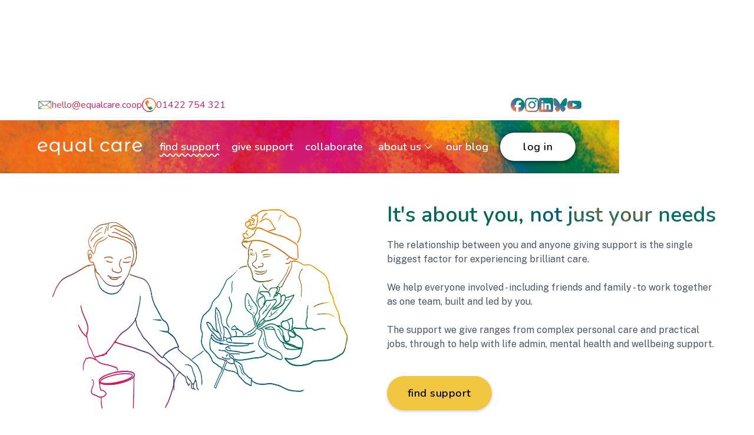

--- FILE ---
content_type: text/html
request_url: https://www.equalcare.coop/support
body_size: 6756
content:
<!DOCTYPE html><!-- Last Published: Tue Jan 13 2026 14:45:59 GMT+0000 (Coordinated Universal Time) --><html data-wf-domain="www.equalcare.coop" data-wf-page="66b0ca1d8229d4805db3cb53" data-wf-site="66b0ca1d8229d4805db3cb05" lang="en"><head><meta charset="utf-8"/><title>Find Support</title><meta content="Equal Care Co-op provides a broad range of relationship-centred support across Calderdale, helping you live well and stay connected in your community." name="description"/><meta content="Find Support" property="og:title"/><meta content="Equal Care Co-op provides a broad range of relationship-centred support across Calderdale, helping you live well and stay connected in your community." property="og:description"/><meta content="https://cdn.prod.website-files.com/66b0ca1d8229d4805db3cb05/693bf0d48b0f195e0e6e881a_Screenshot%202025-12-12%20103638.png" property="og:image"/><meta content="Find Support" property="twitter:title"/><meta content="Equal Care Co-op provides a broad range of relationship-centred support across Calderdale, helping you live well and stay connected in your community." property="twitter:description"/><meta property="og:type" content="website"/><meta content="summary_large_image" name="twitter:card"/><meta content="width=device-width, initial-scale=1" name="viewport"/><link href="https://cdn.prod.website-files.com/66b0ca1d8229d4805db3cb05/css/equalcare.webflow.shared.8a19ad788.css" rel="stylesheet" type="text/css" integrity="sha384-ihmteIWtTzVKgQt6gqS/MzmjR6Scu7W+nFVHaEUyBsd7eT3cjr2FoTvXnZhRP66g" crossorigin="anonymous"/><link href="https://fonts.googleapis.com" rel="preconnect"/><link href="https://fonts.gstatic.com" rel="preconnect" crossorigin="anonymous"/><script src="https://ajax.googleapis.com/ajax/libs/webfont/1.6.26/webfont.js" type="text/javascript"></script><script type="text/javascript">WebFont.load({  google: {    families: ["Montserrat:100,100italic,200,200italic,300,300italic,400,400italic,500,500italic,600,600italic,700,700italic,800,800italic,900,900italic","Merriweather:300,300italic,400,400italic,700,700italic,900,900italic","Open Sans:300,300italic,400,400italic,600,600italic,700,700italic,800,800italic","Varela Round:400","Public Sans:regular","Montserrat Alternates:regular,600,800","Public Sans:100,200,300,regular,500,600,700,800,900,100italic,200italic,300italic,italic,500italic,600italic,700italic,800italic,900italic","Montserrat Alternates:100,200,300,regular,500,600,700,800,900","Montserrat Alternates:100,200,300,regular,500,600,700,800,900","Public Sans:regular,600,800,italic","Public Sans:100,200,300,regular,500,600,700,800,900,100italic,300italic,italic","Public Sans:100,200,300,regular,500,600,700,800,900,100italic,200italic,300italic,italic,500italic,600italic,700italic,800italic,900italic","Nunito Sans:200,regular,600,800,200italic,italic","Nunito:200,regular,600,800,200italic,italic"]  }});</script><script type="text/javascript">!function(o,c){var n=c.documentElement,t=" w-mod-";n.className+=t+"js",("ontouchstart"in o||o.DocumentTouch&&c instanceof DocumentTouch)&&(n.className+=t+"touch")}(window,document);</script><link href="https://cdn.prod.website-files.com/66b0ca1d8229d4805db3cb05/6941dbfc9c815a4315663fb4_Favicon%20dot.png" rel="shortcut icon" type="image/x-icon"/><link href="https://cdn.prod.website-files.com/66b0ca1d8229d4805db3cb05/6941dc9ea90c931125402f0f_Badge%20-%201200sq.jpg" rel="apple-touch-icon"/><script type="application/ld+json">
{
  "@context": "https://schema.org",
  "@type": "WebPage",
  "name": "Find Support",
  "description": "Equal Care Co-op provides a broad range of relationship-centred support across Calderdale, helping you live well and stay connected in your community.",
  "url": "/support",
  "inLanguage": "en",
  "about": {
    "@type": "Organization",
    "name": "Equal Care Co-op",
    "description": "Equal Care Co-op provides relationship-centred support across Calderdale, helping you live well and stay connected in your community.",
    "email": "hello@equalcare.coop",
    "telephone": "+441422754321",
    "address": {
      "@type": "PostalAddress",
      "addressLocality": "Calderdale",
      "addressCountry": "GB"
    },
    "areaServed": {
      "@type": "Place",
      "name": "Calderdale"
    }
  }
}
</script></head><body class="body-2"><div class="waves-wrapper-navbar-4 navigation-section"><div class="waves-master-top-navbar-4"><div class="waves---nav-container w-container"><div class="waves-inside-top-nav-4"><div class="waves-left-top-nav-4"><a href="mailto:hello@equalcare.coop" class="waves---icon-text-vertical w-inline-block"><img src="https://cdn.prod.website-files.com/66b0ca1d8229d4805db3cb05/686b8b9297226ecc8109d51e_Email%20rainbow%20icon.png" loading="lazy" alt="" class="waves-icon-24"/><div class="waves---paragraph-small">hello@equalcare.coop</div></a><a href="tel:+441422754321" class="waves---icon-text-vertical w-inline-block"><img src="https://cdn.prod.website-files.com/66b0ca1d8229d4805db3cb05/686b8b92cace3b14a9a1d38b_Phone%20icon.png" loading="lazy" alt="" class="waves-icon-24"/><div class="waves---paragraph-small">01422 754 321</div></a></div><div class="waves-right-top-nav-4"><a href="https://www.facebook.com/equalcarecoop" target="_blank" class="w-inline-block"><img src="https://cdn.prod.website-files.com/66b0ca1d8229d4805db3cb05/686b8c5309e3deeafaf89f14_Facebook_Logo_Secondary.png" loading="lazy" alt="" class="waves-icon-24"/></a><a href="https://www.instagram.com/equalcarecoop/" target="_blank" class="w-inline-block"><img src="https://cdn.prod.website-files.com/66b0ca1d8229d4805db3cb05/686b8c536ec1dbc965f7e668_Instagram_Glyph.png" loading="lazy" alt="" class="waves-icon-24"/></a><a href="https://www.linkedin.com/company/18825388/" target="_blank" class="w-inline-block"><img src="https://cdn.prod.website-files.com/66b0ca1d8229d4805db3cb05/686b8c5342f1062f8a5b04e8_linkedin%20icon.png" loading="lazy" alt="" class="waves-icon-24"/></a><a href="https://bsky.app/profile/equalcare.coop" target="_blank" class="w-inline-block"><img src="https://cdn.prod.website-files.com/66b0ca1d8229d4805db3cb05/686b8c53920b2080ffb326c4_Bluesky_Logo%20(1).png" loading="lazy" alt="" class="waves-icon-24"/></a><a href="https://www.youtube.com/@equalcare256" target="_blank" class="w-inline-block"><img src="https://cdn.prod.website-files.com/66b0ca1d8229d4805db3cb05/686b8c53fa557f44027eb5b5_Youtube%20rectangle%20icon.png" loading="lazy" alt="" class="waves-icon-24"/></a></div></div></div></div><div class="waves---nav-container w-container"><div class="waves-divider-nav-4"></div></div><div data-animation="default" data-collapse="medium" data-duration="400" data-easing="ease" data-easing2="ease" role="banner" class="waves-navbar-4 navigation-section w-nav"><div class="waves---nav-container w-container"><div class="waves-master-nav-4"><a href="/" data-w-id="3e98a416-ea34-b222-dc2e-afa3063449ca" class="waves---nav-brand-link w-nav-brand"><img width="177" sizes="(max-width: 479px) 94vw, 177px" alt="" src="https://cdn.prod.website-files.com/66b0ca1d8229d4805db3cb05/6717a194e8c49fae8d230564_Alternative%20Equal%20Care%20logo%20no%20dot.png" loading="lazy" srcset="https://cdn.prod.website-files.com/66b0ca1d8229d4805db3cb05/6717a194e8c49fae8d230564_Alternative%20Equal%20Care%20logo%20no%20dot-p-500.png 500w, https://cdn.prod.website-files.com/66b0ca1d8229d4805db3cb05/6717a194e8c49fae8d230564_Alternative%20Equal%20Care%20logo%20no%20dot-p-800.png 800w, https://cdn.prod.website-files.com/66b0ca1d8229d4805db3cb05/6717a194e8c49fae8d230564_Alternative%20Equal%20Care%20logo%20no%20dot-p-1080.png 1080w, https://cdn.prod.website-files.com/66b0ca1d8229d4805db3cb05/6717a194e8c49fae8d230564_Alternative%20Equal%20Care%20logo%20no%20dot-p-1600.png 1600w, https://cdn.prod.website-files.com/66b0ca1d8229d4805db3cb05/6717a194e8c49fae8d230564_Alternative%20Equal%20Care%20logo%20no%20dot-p-2000.png 2000w, https://cdn.prod.website-files.com/66b0ca1d8229d4805db3cb05/6717a194e8c49fae8d230564_Alternative%20Equal%20Care%20logo%20no%20dot.png 2058w" class="waves---brand"/></a><div class="waves-right-nav-4"><nav role="navigation" class="waves---nav-menu w-nav-menu"><a href="/support" aria-current="page" class="waves---nav-link w-nav-link w--current">find support</a><link rel="prefetch" href="/support"/><a href="/work" class="waves---nav-link w-nav-link">give support</a><link rel="prefetch" href="/work"/><a href="/collaborate" class="waves---nav-link w-nav-link">collaborate</a><link rel="prefetch" href="/collaborate"/><div data-delay="0" data-hover="false" class="w-dropdown"><div class="waves-dropdown-toggle waves---nav-link w-dropdown-toggle"><div>about us</div><img loading="lazy" src="https://cdn.prod.website-files.com/66b0ca1d8229d4805db3cb05/68652fab14a500214a6fd699_6d33aad5a635651e4771b938ba0a36ce_nav-arrow-down.svg" alt="" class="waves-icon-drodpdown"/></div><nav class="waves-dropdown-list dropdown-list-2 w-dropdown-list"><a href="/aboutus" class="waves---dropdown-link w-dropdown-link">our circles</a><link rel="prerender" href="/aboutus"/><a href="/who-we-are" class="waves---dropdown-link w-dropdown-link">who we are</a><link rel="prefetch" href="/who-we-are"/><a href="/find-us" class="dropdown-link-3 waves---dropdown-link w-dropdown-link">find us</a><link rel="prefetch" href="/find-us"/></nav></div><a href="https://blog.equalcare.coop" target="_blank" class="waves---nav-link w-nav-link">our blog</a><a href="https://beta.equalcare.coop" class="waves---nav-link login-list-menu w-nav-link">log in</a><link rel="prefetch" href="https://beta.equalcare.coop"/></nav><div class="waves---nav-buttons-right"><div class="waves---menu-button w-nav-button"><div class="waves---hamburger-icon w-icon-nav-menu"></div></div><a href="https://beta.equalcare.coop" class="waves---nav-cta w-button">log in</a><link rel="prefetch" href="https://beta.equalcare.coop"/></div></div></div></div></div></div><div class="page-transition-wrapper"></div><div class="section"><div class="intro-header cc-subpage"><div class="heading-jumbo">find support<br/></div><div class="text-block-12">in Calderdale</div></div><section class="uui-section_layout01 fs-hero"><div class="uui-page-padding-2"><div class="uui-container-large-2"><div class="uui-padding-vertical-xhuge-2"><div class="w-layout-grid uui-layout01_component"><div id="w-node-_6f503346-3a5f-77bc-b86f-e6b123d67d62-5db3cb53" class="uui-layout01_image-wrapper"><img src="https://cdn.prod.website-files.com/66b0ca1d8229d4805db3cb05/67bdea87419f75c70fd43772_Flower%20arranging%20reverse.png" loading="lazy" sizes="(max-width: 1024px) 100vw, 1024px" srcset="https://cdn.prod.website-files.com/66b0ca1d8229d4805db3cb05/67bdea87419f75c70fd43772_Flower%20arranging%20reverse-p-500.png 500w, https://cdn.prod.website-files.com/66b0ca1d8229d4805db3cb05/67bdea87419f75c70fd43772_Flower%20arranging%20reverse-p-800.png 800w, https://cdn.prod.website-files.com/66b0ca1d8229d4805db3cb05/67bdea87419f75c70fd43772_Flower%20arranging%20reverse.png 1024w" alt="" class="info-images"/></div><div id="w-node-_6f503346-3a5f-77bc-b86f-e6b123d67d50-5db3cb53" class="uui-layout01_content"><h2 class="uui-heading-medium-2">It&#x27;s about you, not just your needs</h2><div class="uui-space-xsmall"></div><div class="uui-text-size-large-2">The relationship between you and anyone giving support is the single biggest factor for experiencing brilliant care. <br/><br/>We help everyone involved - including friends and family - to work together as one team, built and led by you.<br/><br/>The support we give ranges from complex personal care and practical jobs, through to help with life admin, mental health and wellbeing support.</div><div class="uui-space-medium"></div><div class="uui-button-row-2 is-reverse-mobile-landscape"><a href="https://form.jotformeu.com/92864480607364" target="_blank" class="button cc-jumbo-button find-support rounded-buttons w-inline-block"><div class="text-block-5">find support</div></a></div></div></div></div></div></div></section></div><div class="line"></div><div class="section find-support-bottom-section"><div class="container working-with-container"><section class="uui-section_layout92"><div class="uui-page-padding-2"><div class="uui-container-large-2"><div class="uui-padding-vertical-xhuge-2"><div class="uui-layout92_component"><div class="uui-text-align-center"><div class="uui-max-width-large"><h2 class="uui-heading-medium">Experience support, <br/>the co-operative way</h2><div class="uui-space-xsmall"></div><div class="uui-text-size-large">Powerful, self-serve product and growth analytics to help you convert, engage, and retain more users. Trusted by over 4,000 startups.</div></div></div><div class="w-layout-grid uui-layout92_list"><div class="uui-layout92_item"><div class="uui-layout92_image-wrapper"><img src="https://cdn.prod.website-files.com/66b0ca1d8229d4805db3cb05/67bdeb5705570eaf82c468e6_Care%20plan%20reverse.png" loading="lazy" sizes="(max-width: 1024px) 100vw, 1024px" srcset="https://cdn.prod.website-files.com/66b0ca1d8229d4805db3cb05/67bdeb5705570eaf82c468e6_Care%20plan%20reverse-p-500.png 500w, https://cdn.prod.website-files.com/66b0ca1d8229d4805db3cb05/67bdeb5705570eaf82c468e6_Care%20plan%20reverse-p-800.png 800w, https://cdn.prod.website-files.com/66b0ca1d8229d4805db3cb05/67bdeb5705570eaf82c468e6_Care%20plan%20reverse.png 1024w" alt="" class="info-images"/></div><h3 class="uui-heading-xxsmall">The first steps</h3><div class="uui-space-xxsmall"></div><div class="uui-text-size-medium">Sometimes reaching out for support can be hard. We&#x27;re here to listen and help however we can.<br/><br/>Once we hear from you, we will contact you to find out about your situation and let you know whether or not we&#x27;ll be able to support you.<br/><br/>We&#x27;ll then arrange a visit from one of our Team Starters, who will meet with you to chat about the support you would like and learn what&#x27;s important to you.</div></div><div class="uui-layout92_item"><div class="uui-layout92_image-wrapper"><img src="https://cdn.prod.website-files.com/66b0ca1d8229d4805db3cb05/67bdeca022381a70cb9359a8_Bringing%20the%20team%20together%20reverse.png" loading="lazy" sizes="(max-width: 1024px) 100vw, 1024px" srcset="https://cdn.prod.website-files.com/66b0ca1d8229d4805db3cb05/67bdeca022381a70cb9359a8_Bringing%20the%20team%20together%20reverse-p-500.png 500w, https://cdn.prod.website-files.com/66b0ca1d8229d4805db3cb05/67bdeca022381a70cb9359a8_Bringing%20the%20team%20together%20reverse-p-800.png 800w, https://cdn.prod.website-files.com/66b0ca1d8229d4805db3cb05/67bdeca022381a70cb9359a8_Bringing%20the%20team%20together%20reverse.png 1024w" alt="" class="info-images"/></div><h3 class="uui-heading-xxsmall">Building your Equal Care Team</h3><div class="uui-space-xxsmall"></div><div class="uui-text-size-medium">Our Teams are at the heart of how we work co-operatively. If you are the one getting support, you have ownership of a Team that you choose the members of.<br/><br/>This means that your Team includes paid workers, family members, friends - anyone you want involved with your support.<br/><br/>This creates resilient, committed, consistent support where everyone can get to know each other and work together, sharing out tasks and responsibilities fairly.</div></div><div class="uui-layout92_item"><div class="uui-layout92_image-wrapper"><img src="https://cdn.prod.website-files.com/66b0ca1d8229d4805db3cb05/67bdee9c646919c892d21306_Arm%20around%20reverse.png" loading="lazy" sizes="(max-width: 1024px) 100vw, 1024px" srcset="https://cdn.prod.website-files.com/66b0ca1d8229d4805db3cb05/67bdee9c646919c892d21306_Arm%20around%20reverse-p-500.png 500w, https://cdn.prod.website-files.com/66b0ca1d8229d4805db3cb05/67bdee9c646919c892d21306_Arm%20around%20reverse-p-800.png 800w, https://cdn.prod.website-files.com/66b0ca1d8229d4805db3cb05/67bdee9c646919c892d21306_Arm%20around%20reverse.png 1024w" alt="" class="info-images"/></div><h3 class="uui-heading-xxsmall">Building trust from day one</h3><div class="uui-space-xxsmall"></div><div class="uui-text-size-medium">All of our care and support workers go through a full vetting and selection process, which involves checking identity, references and qualifications as well as a Disclosure and Barring Service check and a face-to-face interview.<br/><br/>A Team Starter will help with the introductions and arranging trial support sessions with new members of your team. They will also help with sharing out responsibilities, which is the magic ingredient to enabling our Teams to be ‘self-managing’.<br/><br/>Should any issues come up whilst your team is starting up, your Team Starter is there to find a solution.</div></div><div class="uui-layout92_item"><div class="uui-layout92_image-wrapper"><img src="https://cdn.prod.website-files.com/66b0ca1d8229d4805db3cb05/67be3487818146c642f37e1f_Members%20reverse.png" loading="lazy" sizes="(max-width: 1024px) 100vw, 1024px" srcset="https://cdn.prod.website-files.com/66b0ca1d8229d4805db3cb05/67be3487818146c642f37e1f_Members%20reverse-p-500.png 500w, https://cdn.prod.website-files.com/66b0ca1d8229d4805db3cb05/67be3487818146c642f37e1f_Members%20reverse-p-800.png 800w, https://cdn.prod.website-files.com/66b0ca1d8229d4805db3cb05/67be3487818146c642f37e1f_Members%20reverse.png 1024w" alt="" class="info-images"/></div><h3 class="uui-heading-xxsmall">We belong to our members</h3><div class="uui-space-xxsmall"></div><div class="uui-text-size-medium">As a co-operative, we are different: we are owned by the people who give and receive support, and our focus is on running sustainably, not maximising profit. After two months of receiving support, you can join Equal Care as a Member, making you an owner of your co-op as well as your Team.<br/><br/>We are a Real Living Wage Employer and we don’t mess about with things like travel time and holiday. Our employed workers are paid for being at work, regardless of whether they are giving support or travelling, training, or on holiday. <br/><br/>Many of our workers choose to be independent, meaning they have control over their hours, their fees and who they work with. We never use zero-hour contracts.<br/><br/>Our way of working is designed to funnel as much of the hourly rate direct to our workers as humanly possible, whilst remaining affordable for those we support.</div></div></div><div class="uui-button-row-2 button-row-center is-reverse-mobile-landscape"><div class="uui-button-wrapper-2 max-width-full-mobile-landscape-2"><a href="#" class="uui-button-secondary-gray-2 w-inline-block"><div>Get started</div></a></div><div class="uui-button-wrapper-2 max-width-full-mobile-landscape-2"><a href="#" class="uui-button-2 w-inline-block"><div>Learn more</div></a></div></div></div></div></div></div></section></div></div><div class="section cc-cta give-support"><div class="container"><div class="cta-wrap"><div class="div-block-10"><div class="cta-text"><h2 class="section-heading cta-section-heading">Join Equal Care and start to build your team</h2></div><a href="https://form.jotformeu.com/92864480607364" target="_blank" class="button cc-jumbo-button give-support rounded-buttons w-inline-block"><div class="text-block-5">find support</div></a></div></div></div></div><div class="section"><div class="container footercontainer"><div class="footer-wrap"><div class="w-layout-grid badge-grid bg1"><a id="w-node-_9f62c8fb-b258-7f29-847f-7ae11a95780b-51e627e8" href="https://www.cqc.org.uk/location/1-9414341900" target="_blank" class="link-block-3 w-inline-block"><img src="https://cdn.prod.website-files.com/66b0ca1d8229d4805db3cb05/67113f3d7834c433f3abd5c3_cqc-inspected-and-rated-good.jpg" loading="lazy" id="w-node-_2a137c78-e323-8352-4896-6c51e879881d-51e627e8" sizes="(max-width: 800px) 100vw, 800px" alt="" srcset="https://cdn.prod.website-files.com/66b0ca1d8229d4805db3cb05/67113f3d7834c433f3abd5c3_cqc-inspected-and-rated-good-p-500.jpg 500w, https://cdn.prod.website-files.com/66b0ca1d8229d4805db3cb05/67113f3d7834c433f3abd5c3_cqc-inspected-and-rated-good.jpg 800w" class="badge"/></a><a id="w-node-f4d48458-ca48-3a6a-b720-095cc5eae1fb-51e627e8" href="https://www.livingwage.org.uk/" target="_blank" class="link-block-4 w-inline-block"><img src="https://cdn.prod.website-files.com/66b0ca1d8229d4805db3cb05/67113f3d31935f629aad5d0c_LW%20Employer%20logo%20e-footer.png" loading="lazy" alt="" class="badge"/></a><a href="https://www.uk.coop/directory/equal-care-co-op" target="_blank" class="link-block-5 w-inline-block"><img src="https://cdn.prod.website-files.com/66b0ca1d8229d4805db3cb05/67fceaa2ae182778087da56a_Co-operativesUK_Coop_CertifiedMembers_Marque_RGB_Red%402x.png" loading="lazy" alt="" class="badge"/></a><a id="w-node-f7ead77e-e6c7-0941-25f3-fe17fedb05bb-51e627e8" href="https://www.mindfulemployer.dpt.nhs.uk/our-charter/charter-signatories?search=equal+care#members" target="_blank" class="link-block-6 w-inline-block"><img src="https://cdn.prod.website-files.com/66b0ca1d8229d4805db3cb05/67113f3d8bcb5d6d7a03abba_ME%20Logo%20-Blue-.png" loading="lazy" id="w-node-_1193087c-f63f-a716-4c68-c53c72a371b1-51e627e8" sizes="(max-width: 1600px) 100vw, 1600px" alt="" srcset="https://cdn.prod.website-files.com/66b0ca1d8229d4805db3cb05/67113f3d8bcb5d6d7a03abba_ME%20Logo%20-Blue--p-500.png 500w, https://cdn.prod.website-files.com/66b0ca1d8229d4805db3cb05/67113f3d8bcb5d6d7a03abba_ME%20Logo%20-Blue--p-800.png 800w, https://cdn.prod.website-files.com/66b0ca1d8229d4805db3cb05/67113f3d8bcb5d6d7a03abba_ME%20Logo%20-Blue--p-1080.png 1080w, https://cdn.prod.website-files.com/66b0ca1d8229d4805db3cb05/67113f3d8bcb5d6d7a03abba_ME%20Logo%20-Blue-.png 1600w" class="badge"/></a><a id="w-node-aed20213-518c-58ab-be07-4709348b5b1e-51e627e8" href="https://www.gov.uk/government/publications/disability-confident-employers-that-have-signed-up" target="_blank" class="link-block-7 w-inline-block"><img src="https://cdn.prod.website-files.com/66b0ca1d8229d4805db3cb05/67113f3d541fb1d73b014faa_dc_badge1.png" loading="lazy" alt="" class="badge"/></a></div><div class="w-layout-grid badge-grid bg2"><a href="#" class="w-inline-block"><img src="https://cdn.prod.website-files.com/66b0ca1d8229d4805db3cb05/68ac8a0c77e6b74cc34f4c83_Fair%20Care%20Mark.jpg" loading="lazy" width="Auto" height="Auto" alt="" id="w-node-_3eace449-6921-129c-5216-d706aa699ac0-51e627e8" class="image-25"/></a></div><section class="section-22"><p class="footer-text"><a href="https://drive.google.com/file/d/1lAWgy0CtPOUrirWIhoFdzwXN9a8nApaA/view?usp=sharing" target="_blank">Find our CQC statement of purpose here.</a></p><p class="footer-text">Equal Care Co-op is a registered, multi-stakeholder co-operative society number 4453 regulated by the CQC and <a href="https://mutuals.fca.org.uk/Search/Society/5970" target="_blank" class="link">registered with the FCA.</a><br/></p><p class="footer-text">Life&#x27;s too short to follow people everywhere: we don&#x27;t track your visits to our site. <a href="/privacy-policy" target="_blank">Find our privacy policy here.</a></p></section></div></div></div><script src="https://d3e54v103j8qbb.cloudfront.net/js/jquery-3.5.1.min.dc5e7f18c8.js?site=66b0ca1d8229d4805db3cb05" type="text/javascript" integrity="sha256-9/aliU8dGd2tb6OSsuzixeV4y/faTqgFtohetphbbj0=" crossorigin="anonymous"></script><script src="https://cdn.prod.website-files.com/66b0ca1d8229d4805db3cb05/js/webflow.schunk.36b8fb49256177c8.js" type="text/javascript" integrity="sha384-4abIlA5/v7XaW1HMXKBgnUuhnjBYJ/Z9C1OSg4OhmVw9O3QeHJ/qJqFBERCDPv7G" crossorigin="anonymous"></script><script src="https://cdn.prod.website-files.com/66b0ca1d8229d4805db3cb05/js/webflow.schunk.f34f726e8123d947.js" type="text/javascript" integrity="sha384-pZ/cMZAj7EBfIHWdtR3+bX70Hx4WkWw6B0X00MrcJSWfQtpS7xE/8VgDdxiWULZr" crossorigin="anonymous"></script><script src="https://cdn.prod.website-files.com/66b0ca1d8229d4805db3cb05/js/webflow.7def8b13.5f20af8176c2a32f.js" type="text/javascript" integrity="sha384-JG0NGrfiKKvczVw449kJ9b4Mtwjr/kGNXVp7JFHMrHToAucQQrpBufauspMcAL8x" crossorigin="anonymous"></script></body></html>

--- FILE ---
content_type: text/css
request_url: https://cdn.prod.website-files.com/66b0ca1d8229d4805db3cb05/css/equalcare.webflow.shared.8a19ad788.css
body_size: 55443
content:
html {
  -webkit-text-size-adjust: 100%;
  -ms-text-size-adjust: 100%;
  font-family: sans-serif;
}

body {
  margin: 0;
}

article, aside, details, figcaption, figure, footer, header, hgroup, main, menu, nav, section, summary {
  display: block;
}

audio, canvas, progress, video {
  vertical-align: baseline;
  display: inline-block;
}

audio:not([controls]) {
  height: 0;
  display: none;
}

[hidden], template {
  display: none;
}

a {
  background-color: #0000;
}

a:active, a:hover {
  outline: 0;
}

abbr[title] {
  border-bottom: 1px dotted;
}

b, strong {
  font-weight: bold;
}

dfn {
  font-style: italic;
}

h1 {
  margin: .67em 0;
  font-size: 2em;
}

mark {
  color: #000;
  background: #ff0;
}

small {
  font-size: 80%;
}

sub, sup {
  vertical-align: baseline;
  font-size: 75%;
  line-height: 0;
  position: relative;
}

sup {
  top: -.5em;
}

sub {
  bottom: -.25em;
}

img {
  border: 0;
}

svg:not(:root) {
  overflow: hidden;
}

hr {
  box-sizing: content-box;
  height: 0;
}

pre {
  overflow: auto;
}

code, kbd, pre, samp {
  font-family: monospace;
  font-size: 1em;
}

button, input, optgroup, select, textarea {
  color: inherit;
  font: inherit;
  margin: 0;
}

button {
  overflow: visible;
}

button, select {
  text-transform: none;
}

button, html input[type="button"], input[type="reset"] {
  -webkit-appearance: button;
  cursor: pointer;
}

button[disabled], html input[disabled] {
  cursor: default;
}

button::-moz-focus-inner, input::-moz-focus-inner {
  border: 0;
  padding: 0;
}

input {
  line-height: normal;
}

input[type="checkbox"], input[type="radio"] {
  box-sizing: border-box;
  padding: 0;
}

input[type="number"]::-webkit-inner-spin-button, input[type="number"]::-webkit-outer-spin-button {
  height: auto;
}

input[type="search"] {
  -webkit-appearance: none;
}

input[type="search"]::-webkit-search-cancel-button, input[type="search"]::-webkit-search-decoration {
  -webkit-appearance: none;
}

legend {
  border: 0;
  padding: 0;
}

textarea {
  overflow: auto;
}

optgroup {
  font-weight: bold;
}

table {
  border-collapse: collapse;
  border-spacing: 0;
}

td, th {
  padding: 0;
}

@font-face {
  font-family: webflow-icons;
  src: url("[data-uri]") format("truetype");
  font-weight: normal;
  font-style: normal;
}

[class^="w-icon-"], [class*=" w-icon-"] {
  speak: none;
  font-variant: normal;
  text-transform: none;
  -webkit-font-smoothing: antialiased;
  -moz-osx-font-smoothing: grayscale;
  font-style: normal;
  font-weight: normal;
  line-height: 1;
  font-family: webflow-icons !important;
}

.w-icon-slider-right:before {
  content: "";
}

.w-icon-slider-left:before {
  content: "";
}

.w-icon-nav-menu:before {
  content: "";
}

.w-icon-arrow-down:before, .w-icon-dropdown-toggle:before {
  content: "";
}

.w-icon-file-upload-remove:before {
  content: "";
}

.w-icon-file-upload-icon:before {
  content: "";
}

* {
  box-sizing: border-box;
}

html {
  height: 100%;
}

body {
  color: #333;
  background-color: #fff;
  min-height: 100%;
  margin: 0;
  font-family: Arial, sans-serif;
  font-size: 14px;
  line-height: 20px;
}

img {
  vertical-align: middle;
  max-width: 100%;
  display: inline-block;
}

html.w-mod-touch * {
  background-attachment: scroll !important;
}

.w-block {
  display: block;
}

.w-inline-block {
  max-width: 100%;
  display: inline-block;
}

.w-clearfix:before, .w-clearfix:after {
  content: " ";
  grid-area: 1 / 1 / 2 / 2;
  display: table;
}

.w-clearfix:after {
  clear: both;
}

.w-hidden {
  display: none;
}

.w-button {
  color: #fff;
  line-height: inherit;
  cursor: pointer;
  background-color: #3898ec;
  border: 0;
  border-radius: 0;
  padding: 9px 15px;
  text-decoration: none;
  display: inline-block;
}

input.w-button {
  -webkit-appearance: button;
}

html[data-w-dynpage] [data-w-cloak] {
  color: #0000 !important;
}

.w-code-block {
  margin: unset;
}

pre.w-code-block code {
  all: inherit;
}

.w-optimization {
  display: contents;
}

.w-webflow-badge, .w-webflow-badge > img {
  box-sizing: unset;
  width: unset;
  height: unset;
  max-height: unset;
  max-width: unset;
  min-height: unset;
  min-width: unset;
  margin: unset;
  padding: unset;
  float: unset;
  clear: unset;
  border: unset;
  border-radius: unset;
  background: unset;
  background-image: unset;
  background-position: unset;
  background-size: unset;
  background-repeat: unset;
  background-origin: unset;
  background-clip: unset;
  background-attachment: unset;
  background-color: unset;
  box-shadow: unset;
  transform: unset;
  direction: unset;
  font-family: unset;
  font-weight: unset;
  color: unset;
  font-size: unset;
  line-height: unset;
  font-style: unset;
  font-variant: unset;
  text-align: unset;
  letter-spacing: unset;
  -webkit-text-decoration: unset;
  text-decoration: unset;
  text-indent: unset;
  text-transform: unset;
  list-style-type: unset;
  text-shadow: unset;
  vertical-align: unset;
  cursor: unset;
  white-space: unset;
  word-break: unset;
  word-spacing: unset;
  word-wrap: unset;
  transition: unset;
}

.w-webflow-badge {
  white-space: nowrap;
  cursor: pointer;
  box-shadow: 0 0 0 1px #0000001a, 0 1px 3px #0000001a;
  visibility: visible !important;
  opacity: 1 !important;
  z-index: 2147483647 !important;
  color: #aaadb0 !important;
  overflow: unset !important;
  background-color: #fff !important;
  border-radius: 3px !important;
  width: auto !important;
  height: auto !important;
  margin: 0 !important;
  padding: 6px !important;
  font-size: 12px !important;
  line-height: 14px !important;
  text-decoration: none !important;
  display: inline-block !important;
  position: fixed !important;
  inset: auto 12px 12px auto !important;
  transform: none !important;
}

.w-webflow-badge > img {
  position: unset;
  visibility: unset !important;
  opacity: 1 !important;
  vertical-align: middle !important;
  display: inline-block !important;
}

h1, h2, h3, h4, h5, h6 {
  margin-bottom: 10px;
  font-weight: bold;
}

h1 {
  margin-top: 20px;
  font-size: 38px;
  line-height: 44px;
}

h2 {
  margin-top: 20px;
  font-size: 32px;
  line-height: 36px;
}

h3 {
  margin-top: 20px;
  font-size: 24px;
  line-height: 30px;
}

h4 {
  margin-top: 10px;
  font-size: 18px;
  line-height: 24px;
}

h5 {
  margin-top: 10px;
  font-size: 14px;
  line-height: 20px;
}

h6 {
  margin-top: 10px;
  font-size: 12px;
  line-height: 18px;
}

p {
  margin-top: 0;
  margin-bottom: 10px;
}

blockquote {
  border-left: 5px solid #e2e2e2;
  margin: 0 0 10px;
  padding: 10px 20px;
  font-size: 18px;
  line-height: 22px;
}

figure {
  margin: 0 0 10px;
}

figcaption {
  text-align: center;
  margin-top: 5px;
}

ul, ol {
  margin-top: 0;
  margin-bottom: 10px;
  padding-left: 40px;
}

.w-list-unstyled {
  padding-left: 0;
  list-style: none;
}

.w-embed:before, .w-embed:after {
  content: " ";
  grid-area: 1 / 1 / 2 / 2;
  display: table;
}

.w-embed:after {
  clear: both;
}

.w-video {
  width: 100%;
  padding: 0;
  position: relative;
}

.w-video iframe, .w-video object, .w-video embed {
  border: none;
  width: 100%;
  height: 100%;
  position: absolute;
  top: 0;
  left: 0;
}

fieldset {
  border: 0;
  margin: 0;
  padding: 0;
}

button, [type="button"], [type="reset"] {
  cursor: pointer;
  -webkit-appearance: button;
  border: 0;
}

.w-form {
  margin: 0 0 15px;
}

.w-form-done {
  text-align: center;
  background-color: #ddd;
  padding: 20px;
  display: none;
}

.w-form-fail {
  background-color: #ffdede;
  margin-top: 10px;
  padding: 10px;
  display: none;
}

label {
  margin-bottom: 5px;
  font-weight: bold;
  display: block;
}

.w-input, .w-select {
  color: #333;
  vertical-align: middle;
  background-color: #fff;
  border: 1px solid #ccc;
  width: 100%;
  height: 38px;
  margin-bottom: 10px;
  padding: 8px 12px;
  font-size: 14px;
  line-height: 1.42857;
  display: block;
}

.w-input::placeholder, .w-select::placeholder {
  color: #999;
}

.w-input:focus, .w-select:focus {
  border-color: #3898ec;
  outline: 0;
}

.w-input[disabled], .w-select[disabled], .w-input[readonly], .w-select[readonly], fieldset[disabled] .w-input, fieldset[disabled] .w-select {
  cursor: not-allowed;
}

.w-input[disabled]:not(.w-input-disabled), .w-select[disabled]:not(.w-input-disabled), .w-input[readonly], .w-select[readonly], fieldset[disabled]:not(.w-input-disabled) .w-input, fieldset[disabled]:not(.w-input-disabled) .w-select {
  background-color: #eee;
}

textarea.w-input, textarea.w-select {
  height: auto;
}

.w-select {
  background-color: #f3f3f3;
}

.w-select[multiple] {
  height: auto;
}

.w-form-label {
  cursor: pointer;
  margin-bottom: 0;
  font-weight: normal;
  display: inline-block;
}

.w-radio {
  margin-bottom: 5px;
  padding-left: 20px;
  display: block;
}

.w-radio:before, .w-radio:after {
  content: " ";
  grid-area: 1 / 1 / 2 / 2;
  display: table;
}

.w-radio:after {
  clear: both;
}

.w-radio-input {
  float: left;
  margin: 3px 0 0 -20px;
  line-height: normal;
}

.w-file-upload {
  margin-bottom: 10px;
  display: block;
}

.w-file-upload-input {
  opacity: 0;
  z-index: -100;
  width: .1px;
  height: .1px;
  position: absolute;
  overflow: hidden;
}

.w-file-upload-default, .w-file-upload-uploading, .w-file-upload-success {
  color: #333;
  display: inline-block;
}

.w-file-upload-error {
  margin-top: 10px;
  display: block;
}

.w-file-upload-default.w-hidden, .w-file-upload-uploading.w-hidden, .w-file-upload-error.w-hidden, .w-file-upload-success.w-hidden {
  display: none;
}

.w-file-upload-uploading-btn {
  cursor: pointer;
  background-color: #fafafa;
  border: 1px solid #ccc;
  margin: 0;
  padding: 8px 12px;
  font-size: 14px;
  font-weight: normal;
  display: flex;
}

.w-file-upload-file {
  background-color: #fafafa;
  border: 1px solid #ccc;
  flex-grow: 1;
  justify-content: space-between;
  margin: 0;
  padding: 8px 9px 8px 11px;
  display: flex;
}

.w-file-upload-file-name {
  font-size: 14px;
  font-weight: normal;
  display: block;
}

.w-file-remove-link {
  cursor: pointer;
  width: auto;
  height: auto;
  margin-top: 3px;
  margin-left: 10px;
  padding: 3px;
  display: block;
}

.w-icon-file-upload-remove {
  margin: auto;
  font-size: 10px;
}

.w-file-upload-error-msg {
  color: #ea384c;
  padding: 2px 0;
  display: inline-block;
}

.w-file-upload-info {
  padding: 0 12px;
  line-height: 38px;
  display: inline-block;
}

.w-file-upload-label {
  cursor: pointer;
  background-color: #fafafa;
  border: 1px solid #ccc;
  margin: 0;
  padding: 8px 12px;
  font-size: 14px;
  font-weight: normal;
  display: inline-block;
}

.w-icon-file-upload-icon, .w-icon-file-upload-uploading {
  width: 20px;
  margin-right: 8px;
  display: inline-block;
}

.w-icon-file-upload-uploading {
  height: 20px;
}

.w-container {
  max-width: 940px;
  margin-left: auto;
  margin-right: auto;
}

.w-container:before, .w-container:after {
  content: " ";
  grid-area: 1 / 1 / 2 / 2;
  display: table;
}

.w-container:after {
  clear: both;
}

.w-container .w-row {
  margin-left: -10px;
  margin-right: -10px;
}

.w-row:before, .w-row:after {
  content: " ";
  grid-area: 1 / 1 / 2 / 2;
  display: table;
}

.w-row:after {
  clear: both;
}

.w-row .w-row {
  margin-left: 0;
  margin-right: 0;
}

.w-col {
  float: left;
  width: 100%;
  min-height: 1px;
  padding-left: 10px;
  padding-right: 10px;
  position: relative;
}

.w-col .w-col {
  padding-left: 0;
  padding-right: 0;
}

.w-col-1 {
  width: 8.33333%;
}

.w-col-2 {
  width: 16.6667%;
}

.w-col-3 {
  width: 25%;
}

.w-col-4 {
  width: 33.3333%;
}

.w-col-5 {
  width: 41.6667%;
}

.w-col-6 {
  width: 50%;
}

.w-col-7 {
  width: 58.3333%;
}

.w-col-8 {
  width: 66.6667%;
}

.w-col-9 {
  width: 75%;
}

.w-col-10 {
  width: 83.3333%;
}

.w-col-11 {
  width: 91.6667%;
}

.w-col-12 {
  width: 100%;
}

.w-hidden-main {
  display: none !important;
}

@media screen and (max-width: 991px) {
  .w-container {
    max-width: 728px;
  }

  .w-hidden-main {
    display: inherit !important;
  }

  .w-hidden-medium {
    display: none !important;
  }

  .w-col-medium-1 {
    width: 8.33333%;
  }

  .w-col-medium-2 {
    width: 16.6667%;
  }

  .w-col-medium-3 {
    width: 25%;
  }

  .w-col-medium-4 {
    width: 33.3333%;
  }

  .w-col-medium-5 {
    width: 41.6667%;
  }

  .w-col-medium-6 {
    width: 50%;
  }

  .w-col-medium-7 {
    width: 58.3333%;
  }

  .w-col-medium-8 {
    width: 66.6667%;
  }

  .w-col-medium-9 {
    width: 75%;
  }

  .w-col-medium-10 {
    width: 83.3333%;
  }

  .w-col-medium-11 {
    width: 91.6667%;
  }

  .w-col-medium-12 {
    width: 100%;
  }

  .w-col-stack {
    width: 100%;
    left: auto;
    right: auto;
  }
}

@media screen and (max-width: 767px) {
  .w-hidden-main, .w-hidden-medium {
    display: inherit !important;
  }

  .w-hidden-small {
    display: none !important;
  }

  .w-row, .w-container .w-row {
    margin-left: 0;
    margin-right: 0;
  }

  .w-col {
    width: 100%;
    left: auto;
    right: auto;
  }

  .w-col-small-1 {
    width: 8.33333%;
  }

  .w-col-small-2 {
    width: 16.6667%;
  }

  .w-col-small-3 {
    width: 25%;
  }

  .w-col-small-4 {
    width: 33.3333%;
  }

  .w-col-small-5 {
    width: 41.6667%;
  }

  .w-col-small-6 {
    width: 50%;
  }

  .w-col-small-7 {
    width: 58.3333%;
  }

  .w-col-small-8 {
    width: 66.6667%;
  }

  .w-col-small-9 {
    width: 75%;
  }

  .w-col-small-10 {
    width: 83.3333%;
  }

  .w-col-small-11 {
    width: 91.6667%;
  }

  .w-col-small-12 {
    width: 100%;
  }
}

@media screen and (max-width: 479px) {
  .w-container {
    max-width: none;
  }

  .w-hidden-main, .w-hidden-medium, .w-hidden-small {
    display: inherit !important;
  }

  .w-hidden-tiny {
    display: none !important;
  }

  .w-col {
    width: 100%;
  }

  .w-col-tiny-1 {
    width: 8.33333%;
  }

  .w-col-tiny-2 {
    width: 16.6667%;
  }

  .w-col-tiny-3 {
    width: 25%;
  }

  .w-col-tiny-4 {
    width: 33.3333%;
  }

  .w-col-tiny-5 {
    width: 41.6667%;
  }

  .w-col-tiny-6 {
    width: 50%;
  }

  .w-col-tiny-7 {
    width: 58.3333%;
  }

  .w-col-tiny-8 {
    width: 66.6667%;
  }

  .w-col-tiny-9 {
    width: 75%;
  }

  .w-col-tiny-10 {
    width: 83.3333%;
  }

  .w-col-tiny-11 {
    width: 91.6667%;
  }

  .w-col-tiny-12 {
    width: 100%;
  }
}

.w-widget {
  position: relative;
}

.w-widget-map {
  width: 100%;
  height: 400px;
}

.w-widget-map label {
  width: auto;
  display: inline;
}

.w-widget-map img {
  max-width: inherit;
}

.w-widget-map .gm-style-iw {
  text-align: center;
}

.w-widget-map .gm-style-iw > button {
  display: none !important;
}

.w-widget-twitter {
  overflow: hidden;
}

.w-widget-twitter-count-shim {
  vertical-align: top;
  text-align: center;
  background: #fff;
  border: 1px solid #758696;
  border-radius: 3px;
  width: 28px;
  height: 20px;
  display: inline-block;
  position: relative;
}

.w-widget-twitter-count-shim * {
  pointer-events: none;
  -webkit-user-select: none;
  user-select: none;
}

.w-widget-twitter-count-shim .w-widget-twitter-count-inner {
  text-align: center;
  color: #999;
  font-family: serif;
  font-size: 15px;
  line-height: 12px;
  position: relative;
}

.w-widget-twitter-count-shim .w-widget-twitter-count-clear {
  display: block;
  position: relative;
}

.w-widget-twitter-count-shim.w--large {
  width: 36px;
  height: 28px;
}

.w-widget-twitter-count-shim.w--large .w-widget-twitter-count-inner {
  font-size: 18px;
  line-height: 18px;
}

.w-widget-twitter-count-shim:not(.w--vertical) {
  margin-left: 5px;
  margin-right: 8px;
}

.w-widget-twitter-count-shim:not(.w--vertical).w--large {
  margin-left: 6px;
}

.w-widget-twitter-count-shim:not(.w--vertical):before, .w-widget-twitter-count-shim:not(.w--vertical):after {
  content: " ";
  pointer-events: none;
  border: solid #0000;
  width: 0;
  height: 0;
  position: absolute;
  top: 50%;
  left: 0;
}

.w-widget-twitter-count-shim:not(.w--vertical):before {
  border-width: 4px;
  border-color: #75869600 #5d6c7b #75869600 #75869600;
  margin-top: -4px;
  margin-left: -9px;
}

.w-widget-twitter-count-shim:not(.w--vertical).w--large:before {
  border-width: 5px;
  margin-top: -5px;
  margin-left: -10px;
}

.w-widget-twitter-count-shim:not(.w--vertical):after {
  border-width: 4px;
  border-color: #fff0 #fff #fff0 #fff0;
  margin-top: -4px;
  margin-left: -8px;
}

.w-widget-twitter-count-shim:not(.w--vertical).w--large:after {
  border-width: 5px;
  margin-top: -5px;
  margin-left: -9px;
}

.w-widget-twitter-count-shim.w--vertical {
  width: 61px;
  height: 33px;
  margin-bottom: 8px;
}

.w-widget-twitter-count-shim.w--vertical:before, .w-widget-twitter-count-shim.w--vertical:after {
  content: " ";
  pointer-events: none;
  border: solid #0000;
  width: 0;
  height: 0;
  position: absolute;
  top: 100%;
  left: 50%;
}

.w-widget-twitter-count-shim.w--vertical:before {
  border-width: 5px;
  border-color: #5d6c7b #75869600 #75869600;
  margin-left: -5px;
}

.w-widget-twitter-count-shim.w--vertical:after {
  border-width: 4px;
  border-color: #fff #fff0 #fff0;
  margin-left: -4px;
}

.w-widget-twitter-count-shim.w--vertical .w-widget-twitter-count-inner {
  font-size: 18px;
  line-height: 22px;
}

.w-widget-twitter-count-shim.w--vertical.w--large {
  width: 76px;
}

.w-background-video {
  color: #fff;
  height: 500px;
  position: relative;
  overflow: hidden;
}

.w-background-video > video {
  object-fit: cover;
  z-index: -100;
  background-position: 50%;
  background-size: cover;
  width: 100%;
  height: 100%;
  margin: auto;
  position: absolute;
  inset: -100%;
}

.w-background-video > video::-webkit-media-controls-start-playback-button {
  -webkit-appearance: none;
  display: none !important;
}

.w-background-video--control {
  background-color: #0000;
  padding: 0;
  position: absolute;
  bottom: 1em;
  right: 1em;
}

.w-background-video--control > [hidden] {
  display: none !important;
}

.w-slider {
  text-align: center;
  clear: both;
  -webkit-tap-highlight-color: #0000;
  tap-highlight-color: #0000;
  background: #ddd;
  height: 300px;
  position: relative;
}

.w-slider-mask {
  z-index: 1;
  white-space: nowrap;
  height: 100%;
  display: block;
  position: relative;
  left: 0;
  right: 0;
  overflow: hidden;
}

.w-slide {
  vertical-align: top;
  white-space: normal;
  text-align: left;
  width: 100%;
  height: 100%;
  display: inline-block;
  position: relative;
}

.w-slider-nav {
  z-index: 2;
  text-align: center;
  -webkit-tap-highlight-color: #0000;
  tap-highlight-color: #0000;
  height: 40px;
  margin: auto;
  padding-top: 10px;
  position: absolute;
  inset: auto 0 0;
}

.w-slider-nav.w-round > div {
  border-radius: 100%;
}

.w-slider-nav.w-num > div {
  font-size: inherit;
  line-height: inherit;
  width: auto;
  height: auto;
  padding: .2em .5em;
}

.w-slider-nav.w-shadow > div {
  box-shadow: 0 0 3px #3336;
}

.w-slider-nav-invert {
  color: #fff;
}

.w-slider-nav-invert > div {
  background-color: #2226;
}

.w-slider-nav-invert > div.w-active {
  background-color: #222;
}

.w-slider-dot {
  cursor: pointer;
  background-color: #fff6;
  width: 1em;
  height: 1em;
  margin: 0 3px .5em;
  transition: background-color .1s, color .1s;
  display: inline-block;
  position: relative;
}

.w-slider-dot.w-active {
  background-color: #fff;
}

.w-slider-dot:focus {
  outline: none;
  box-shadow: 0 0 0 2px #fff;
}

.w-slider-dot:focus.w-active {
  box-shadow: none;
}

.w-slider-arrow-left, .w-slider-arrow-right {
  cursor: pointer;
  color: #fff;
  -webkit-tap-highlight-color: #0000;
  tap-highlight-color: #0000;
  -webkit-user-select: none;
  user-select: none;
  width: 80px;
  margin: auto;
  font-size: 40px;
  position: absolute;
  inset: 0;
  overflow: hidden;
}

.w-slider-arrow-left [class^="w-icon-"], .w-slider-arrow-right [class^="w-icon-"], .w-slider-arrow-left [class*=" w-icon-"], .w-slider-arrow-right [class*=" w-icon-"] {
  position: absolute;
}

.w-slider-arrow-left:focus, .w-slider-arrow-right:focus {
  outline: 0;
}

.w-slider-arrow-left {
  z-index: 3;
  right: auto;
}

.w-slider-arrow-right {
  z-index: 4;
  left: auto;
}

.w-icon-slider-left, .w-icon-slider-right {
  width: 1em;
  height: 1em;
  margin: auto;
  inset: 0;
}

.w-slider-aria-label {
  clip: rect(0 0 0 0);
  border: 0;
  width: 1px;
  height: 1px;
  margin: -1px;
  padding: 0;
  position: absolute;
  overflow: hidden;
}

.w-slider-force-show {
  display: block !important;
}

.w-dropdown {
  text-align: left;
  z-index: 900;
  margin-left: auto;
  margin-right: auto;
  display: inline-block;
  position: relative;
}

.w-dropdown-btn, .w-dropdown-toggle, .w-dropdown-link {
  vertical-align: top;
  color: #222;
  text-align: left;
  white-space: nowrap;
  margin-left: auto;
  margin-right: auto;
  padding: 20px;
  text-decoration: none;
  position: relative;
}

.w-dropdown-toggle {
  -webkit-user-select: none;
  user-select: none;
  cursor: pointer;
  padding-right: 40px;
  display: inline-block;
}

.w-dropdown-toggle:focus {
  outline: 0;
}

.w-icon-dropdown-toggle {
  width: 1em;
  height: 1em;
  margin: auto 20px auto auto;
  position: absolute;
  top: 0;
  bottom: 0;
  right: 0;
}

.w-dropdown-list {
  background: #ddd;
  min-width: 100%;
  display: none;
  position: absolute;
}

.w-dropdown-list.w--open {
  display: block;
}

.w-dropdown-link {
  color: #222;
  padding: 10px 20px;
  display: block;
}

.w-dropdown-link.w--current {
  color: #0082f3;
}

.w-dropdown-link:focus {
  outline: 0;
}

@media screen and (max-width: 767px) {
  .w-nav-brand {
    padding-left: 10px;
  }
}

.w-lightbox-backdrop {
  cursor: auto;
  letter-spacing: normal;
  text-indent: 0;
  text-shadow: none;
  text-transform: none;
  visibility: visible;
  white-space: normal;
  word-break: normal;
  word-spacing: normal;
  word-wrap: normal;
  color: #fff;
  text-align: center;
  z-index: 2000;
  opacity: 0;
  -webkit-user-select: none;
  -moz-user-select: none;
  -webkit-tap-highlight-color: transparent;
  background: #000000e6;
  outline: 0;
  font-family: Helvetica Neue, Helvetica, Ubuntu, Segoe UI, Verdana, sans-serif;
  font-size: 17px;
  font-style: normal;
  font-weight: 300;
  line-height: 1.2;
  list-style: disc;
  position: fixed;
  inset: 0;
  -webkit-transform: translate(0);
}

.w-lightbox-backdrop, .w-lightbox-container {
  -webkit-overflow-scrolling: touch;
  height: 100%;
  overflow: auto;
}

.w-lightbox-content {
  height: 100vh;
  position: relative;
  overflow: hidden;
}

.w-lightbox-view {
  opacity: 0;
  width: 100vw;
  height: 100vh;
  position: absolute;
}

.w-lightbox-view:before {
  content: "";
  height: 100vh;
}

.w-lightbox-group, .w-lightbox-group .w-lightbox-view, .w-lightbox-group .w-lightbox-view:before {
  height: 86vh;
}

.w-lightbox-frame, .w-lightbox-view:before {
  vertical-align: middle;
  display: inline-block;
}

.w-lightbox-figure {
  margin: 0;
  position: relative;
}

.w-lightbox-group .w-lightbox-figure {
  cursor: pointer;
}

.w-lightbox-img {
  width: auto;
  max-width: none;
  height: auto;
}

.w-lightbox-image {
  float: none;
  max-width: 100vw;
  max-height: 100vh;
  display: block;
}

.w-lightbox-group .w-lightbox-image {
  max-height: 86vh;
}

.w-lightbox-caption {
  text-align: left;
  text-overflow: ellipsis;
  white-space: nowrap;
  background: #0006;
  padding: .5em 1em;
  position: absolute;
  bottom: 0;
  left: 0;
  right: 0;
  overflow: hidden;
}

.w-lightbox-embed {
  width: 100%;
  height: 100%;
  position: absolute;
  inset: 0;
}

.w-lightbox-control {
  cursor: pointer;
  background-position: center;
  background-repeat: no-repeat;
  background-size: 24px;
  width: 4em;
  transition: all .3s;
  position: absolute;
  top: 0;
}

.w-lightbox-left {
  background-image: url("[data-uri]");
  display: none;
  bottom: 0;
  left: 0;
}

.w-lightbox-right {
  background-image: url("[data-uri]");
  display: none;
  bottom: 0;
  right: 0;
}

.w-lightbox-close {
  background-image: url("[data-uri]");
  background-size: 18px;
  height: 2.6em;
  right: 0;
}

.w-lightbox-strip {
  white-space: nowrap;
  padding: 0 1vh;
  line-height: 0;
  position: absolute;
  bottom: 0;
  left: 0;
  right: 0;
  overflow: auto hidden;
}

.w-lightbox-item {
  box-sizing: content-box;
  cursor: pointer;
  width: 10vh;
  padding: 2vh 1vh;
  display: inline-block;
  -webkit-transform: translate3d(0, 0, 0);
}

.w-lightbox-active {
  opacity: .3;
}

.w-lightbox-thumbnail {
  background: #222;
  height: 10vh;
  position: relative;
  overflow: hidden;
}

.w-lightbox-thumbnail-image {
  position: absolute;
  top: 0;
  left: 0;
}

.w-lightbox-thumbnail .w-lightbox-tall {
  width: 100%;
  top: 50%;
  transform: translate(0, -50%);
}

.w-lightbox-thumbnail .w-lightbox-wide {
  height: 100%;
  left: 50%;
  transform: translate(-50%);
}

.w-lightbox-spinner {
  box-sizing: border-box;
  border: 5px solid #0006;
  border-radius: 50%;
  width: 40px;
  height: 40px;
  margin-top: -20px;
  margin-left: -20px;
  animation: .8s linear infinite spin;
  position: absolute;
  top: 50%;
  left: 50%;
}

.w-lightbox-spinner:after {
  content: "";
  border: 3px solid #0000;
  border-bottom-color: #fff;
  border-radius: 50%;
  position: absolute;
  inset: -4px;
}

.w-lightbox-hide {
  display: none;
}

.w-lightbox-noscroll {
  overflow: hidden;
}

@media (min-width: 768px) {
  .w-lightbox-content {
    height: 96vh;
    margin-top: 2vh;
  }

  .w-lightbox-view, .w-lightbox-view:before {
    height: 96vh;
  }

  .w-lightbox-group, .w-lightbox-group .w-lightbox-view, .w-lightbox-group .w-lightbox-view:before {
    height: 84vh;
  }

  .w-lightbox-image {
    max-width: 96vw;
    max-height: 96vh;
  }

  .w-lightbox-group .w-lightbox-image {
    max-width: 82.3vw;
    max-height: 84vh;
  }

  .w-lightbox-left, .w-lightbox-right {
    opacity: .5;
    display: block;
  }

  .w-lightbox-close {
    opacity: .8;
  }

  .w-lightbox-control:hover {
    opacity: 1;
  }
}

.w-lightbox-inactive, .w-lightbox-inactive:hover {
  opacity: 0;
}

.w-richtext:before, .w-richtext:after {
  content: " ";
  grid-area: 1 / 1 / 2 / 2;
  display: table;
}

.w-richtext:after {
  clear: both;
}

.w-richtext[contenteditable="true"]:before, .w-richtext[contenteditable="true"]:after {
  white-space: initial;
}

.w-richtext ol, .w-richtext ul {
  overflow: hidden;
}

.w-richtext .w-richtext-figure-selected.w-richtext-figure-type-video div:after, .w-richtext .w-richtext-figure-selected[data-rt-type="video"] div:after, .w-richtext .w-richtext-figure-selected.w-richtext-figure-type-image div, .w-richtext .w-richtext-figure-selected[data-rt-type="image"] div {
  outline: 2px solid #2895f7;
}

.w-richtext figure.w-richtext-figure-type-video > div:after, .w-richtext figure[data-rt-type="video"] > div:after {
  content: "";
  display: none;
  position: absolute;
  inset: 0;
}

.w-richtext figure {
  max-width: 60%;
  position: relative;
}

.w-richtext figure > div:before {
  cursor: default !important;
}

.w-richtext figure img {
  width: 100%;
}

.w-richtext figure figcaption.w-richtext-figcaption-placeholder {
  opacity: .6;
}

.w-richtext figure div {
  color: #0000;
  font-size: 0;
}

.w-richtext figure.w-richtext-figure-type-image, .w-richtext figure[data-rt-type="image"] {
  display: table;
}

.w-richtext figure.w-richtext-figure-type-image > div, .w-richtext figure[data-rt-type="image"] > div {
  display: inline-block;
}

.w-richtext figure.w-richtext-figure-type-image > figcaption, .w-richtext figure[data-rt-type="image"] > figcaption {
  caption-side: bottom;
  display: table-caption;
}

.w-richtext figure.w-richtext-figure-type-video, .w-richtext figure[data-rt-type="video"] {
  width: 60%;
  height: 0;
}

.w-richtext figure.w-richtext-figure-type-video iframe, .w-richtext figure[data-rt-type="video"] iframe {
  width: 100%;
  height: 100%;
  position: absolute;
  top: 0;
  left: 0;
}

.w-richtext figure.w-richtext-figure-type-video > div, .w-richtext figure[data-rt-type="video"] > div {
  width: 100%;
}

.w-richtext figure.w-richtext-align-center {
  clear: both;
  margin-left: auto;
  margin-right: auto;
}

.w-richtext figure.w-richtext-align-center.w-richtext-figure-type-image > div, .w-richtext figure.w-richtext-align-center[data-rt-type="image"] > div {
  max-width: 100%;
}

.w-richtext figure.w-richtext-align-normal {
  clear: both;
}

.w-richtext figure.w-richtext-align-fullwidth {
  text-align: center;
  clear: both;
  width: 100%;
  max-width: 100%;
  margin-left: auto;
  margin-right: auto;
  display: block;
}

.w-richtext figure.w-richtext-align-fullwidth > div {
  padding-bottom: inherit;
  display: inline-block;
}

.w-richtext figure.w-richtext-align-fullwidth > figcaption {
  display: block;
}

.w-richtext figure.w-richtext-align-floatleft {
  float: left;
  clear: none;
  margin-right: 15px;
}

.w-richtext figure.w-richtext-align-floatright {
  float: right;
  clear: none;
  margin-left: 15px;
}

.w-nav {
  z-index: 1000;
  background: #ddd;
  position: relative;
}

.w-nav:before, .w-nav:after {
  content: " ";
  grid-area: 1 / 1 / 2 / 2;
  display: table;
}

.w-nav:after {
  clear: both;
}

.w-nav-brand {
  float: left;
  color: #333;
  text-decoration: none;
  position: relative;
}

.w-nav-link {
  vertical-align: top;
  color: #222;
  text-align: left;
  margin-left: auto;
  margin-right: auto;
  padding: 20px;
  text-decoration: none;
  display: inline-block;
  position: relative;
}

.w-nav-link.w--current {
  color: #0082f3;
}

.w-nav-menu {
  float: right;
  position: relative;
}

[data-nav-menu-open] {
  text-align: center;
  background: #c8c8c8;
  min-width: 200px;
  position: absolute;
  top: 100%;
  left: 0;
  right: 0;
  overflow: visible;
  display: block !important;
}

.w--nav-link-open {
  display: block;
  position: relative;
}

.w-nav-overlay {
  width: 100%;
  display: none;
  position: absolute;
  top: 100%;
  left: 0;
  right: 0;
  overflow: hidden;
}

.w-nav-overlay [data-nav-menu-open] {
  top: 0;
}

.w-nav[data-animation="over-left"] .w-nav-overlay {
  width: auto;
}

.w-nav[data-animation="over-left"] .w-nav-overlay, .w-nav[data-animation="over-left"] [data-nav-menu-open] {
  z-index: 1;
  top: 0;
  right: auto;
}

.w-nav[data-animation="over-right"] .w-nav-overlay {
  width: auto;
}

.w-nav[data-animation="over-right"] .w-nav-overlay, .w-nav[data-animation="over-right"] [data-nav-menu-open] {
  z-index: 1;
  top: 0;
  left: auto;
}

.w-nav-button {
  float: right;
  cursor: pointer;
  -webkit-tap-highlight-color: #0000;
  tap-highlight-color: #0000;
  -webkit-user-select: none;
  user-select: none;
  padding: 18px;
  font-size: 24px;
  display: none;
  position: relative;
}

.w-nav-button:focus {
  outline: 0;
}

.w-nav-button.w--open {
  color: #fff;
  background-color: #c8c8c8;
}

.w-nav[data-collapse="all"] .w-nav-menu {
  display: none;
}

.w-nav[data-collapse="all"] .w-nav-button, .w--nav-dropdown-open, .w--nav-dropdown-toggle-open {
  display: block;
}

.w--nav-dropdown-list-open {
  position: static;
}

@media screen and (max-width: 991px) {
  .w-nav[data-collapse="medium"] .w-nav-menu {
    display: none;
  }

  .w-nav[data-collapse="medium"] .w-nav-button {
    display: block;
  }
}

@media screen and (max-width: 767px) {
  .w-nav[data-collapse="small"] .w-nav-menu {
    display: none;
  }

  .w-nav[data-collapse="small"] .w-nav-button {
    display: block;
  }

  .w-nav-brand {
    padding-left: 10px;
  }
}

@media screen and (max-width: 479px) {
  .w-nav[data-collapse="tiny"] .w-nav-menu {
    display: none;
  }

  .w-nav[data-collapse="tiny"] .w-nav-button {
    display: block;
  }
}

.w-tabs {
  position: relative;
}

.w-tabs:before, .w-tabs:after {
  content: " ";
  grid-area: 1 / 1 / 2 / 2;
  display: table;
}

.w-tabs:after {
  clear: both;
}

.w-tab-menu {
  position: relative;
}

.w-tab-link {
  vertical-align: top;
  text-align: left;
  cursor: pointer;
  color: #222;
  background-color: #ddd;
  padding: 9px 30px;
  text-decoration: none;
  display: inline-block;
  position: relative;
}

.w-tab-link.w--current {
  background-color: #c8c8c8;
}

.w-tab-link:focus {
  outline: 0;
}

.w-tab-content {
  display: block;
  position: relative;
  overflow: hidden;
}

.w-tab-pane {
  display: none;
  position: relative;
}

.w--tab-active {
  display: block;
}

@media screen and (max-width: 479px) {
  .w-tab-link {
    display: block;
  }
}

.w-ix-emptyfix:after {
  content: "";
}

@keyframes spin {
  0% {
    transform: rotate(0);
  }

  100% {
    transform: rotate(360deg);
  }
}

.w-dyn-empty {
  background-color: #ddd;
  padding: 10px;
}

.w-dyn-hide, .w-dyn-bind-empty, .w-condition-invisible {
  display: none !important;
}

.wf-layout-layout {
  display: grid;
}

:root {
  --ec-pine-green: #00816c;
  --ec-blue: #398595;
  --ec-dandelion: #f1c741;
  --black: #000;
  --white: white;
  --ec-cerise: #b00a5e;
  --elements-webflow-library--neutral--800: #211f54;
  --elements-webflow-library--neutral--600: #6e7191;
  --elements-webflow-library--neutral--100: white;
  --elements-webflow-library--neutral--300: #eff0f6;
  --elements-webflow-library--general--shadow-02: #14142b14;
  --untitled-ui--primary600: #7f56d9;
  --untitled-ui--white: white;
  --untitled-ui--primary700: #6941c6;
  --untitled-ui--primary100: #f4ebff;
  --untitled-ui--gray900: #101828;
  --untitled-ui--gray600: #475467;
  --untitled-ui--gray300: #d0d5dd;
  --untitled-ui--gray700: #344054;
  --untitled-ui--gray50: #f9fafb;
  --untitled-ui--gray800: #1d2939;
  --untitled-ui--gray100: #f2f4f7;
  --walsh--walsh-dark-green: #204f58;
  --walsh--walsh-mid-green: #47888a;
  --elements-webflow-library--accent--primary-1: #4a3aff;
  --elements-webflow-library--secondary--color-2: #f2f1ff;
  --elements-webflow-library--general--shadow-01: #14142b0f;
  --waves-library--dark-elevation: #ede0d8;
  --elements-webflow-library--secondary--color-1: #281ca5;
  --elements-webflow-library--neutral--400: #dcddeb;
  --radiant-ui-components-library-marketplace--color--heading-dark: #150438;
  --radiant-ui-components-library-marketplace--color--white: white;
  --radiant-ui-components-library-marketplace--color--body-font-dark: #6d6d6d;
  --radiant-ui-components-library-marketplace--color--theme-color: #116df8;
  --waves-library--white: white;
  --waves-library--black: #131313;
  --waves-library--background: #faebe3;
  --radiant-ui-components-library-marketplace--color--button-background-dark: #131218;
  --elements-webflow-library--general--shadow-04: #14142b24;
  --untitled-ui--gray200: #eaecf0;
  --untitled-ui--gray400: #98a2b3;
  --untitled-ui--primary800: #53389e;
  --radiant-ui-components-library-marketplace--linear-color-three: #e0ecff;
}

.w-layout-grid {
  grid-row-gap: 16px;
  grid-column-gap: 16px;
  grid-template-rows: auto auto;
  grid-template-columns: 1fr 1fr;
  grid-auto-columns: 1fr;
  display: grid;
}

.w-layout-blockcontainer {
  max-width: 940px;
  margin-left: auto;
  margin-right: auto;
  display: block;
}

.w-layout-layout {
  grid-row-gap: 20px;
  grid-column-gap: 20px;
  grid-auto-columns: 1fr;
  justify-content: center;
  padding: 20px;
}

.w-layout-cell {
  flex-direction: column;
  justify-content: flex-start;
  align-items: flex-start;
  display: flex;
}

.w-layout-hflex {
  flex-direction: row;
  align-items: flex-start;
  display: flex;
}

.w-layout-vflex {
  flex-direction: column;
  align-items: flex-start;
  display: flex;
}

.w-embed-youtubevideo {
  background-image: url("https://d3e54v103j8qbb.cloudfront.net/static/youtube-placeholder.2b05e7d68d.svg");
  background-position: 50%;
  background-size: cover;
  width: 100%;
  padding-bottom: 0;
  padding-left: 0;
  padding-right: 0;
  position: relative;
}

.w-embed-youtubevideo:empty {
  min-height: 75px;
  padding-bottom: 56.25%;
}

@media screen and (max-width: 991px) {
  .w-layout-blockcontainer {
    max-width: 728px;
  }
}

@media screen and (max-width: 767px) {
  .w-layout-blockcontainer {
    max-width: none;
  }
}

body {
  color: #1a1b1f;
  font-family: Montserrat, sans-serif;
  font-size: 16px;
  font-weight: 400;
  line-height: 28px;
}

h1 {
  margin-top: 20px;
  margin-bottom: 15px;
  font-size: 44px;
  font-weight: 400;
  line-height: 62px;
}

h2 {
  margin-top: 10px;
  margin-bottom: 10px;
  font-size: 36px;
  font-weight: 400;
  line-height: 50px;
}

h3 {
  margin-top: 10px;
  margin-bottom: 10px;
  font-size: 30px;
  font-weight: 400;
  line-height: 46px;
}

h4 {
  margin-top: 10px;
  margin-bottom: 10px;
  font-size: 24px;
  font-weight: 400;
  line-height: 38px;
}

h5 {
  margin-top: 10px;
  margin-bottom: 10px;
  font-size: 20px;
  font-weight: 500;
  line-height: 34px;
}

h6 {
  margin-top: 10px;
  margin-bottom: 10px;
  font-size: 16px;
  font-weight: 500;
  line-height: 28px;
}

p {
  margin-bottom: 10px;
}

a {
  grid-column-gap: 0px;
  grid-row-gap: 0px;
  color: #1a1b1f;
  flex-flow: row;
  grid-template-rows: auto auto;
  grid-template-columns: 1fr 1fr;
  grid-auto-columns: 1fr;
  justify-content: center;
  align-items: center;
  text-decoration: underline;
  transition: opacity .2s;
  display: flex;
}

a:hover {
  color: #32343a;
}

a:active {
  color: #43464d;
}

ul {
  margin-top: 20px;
  margin-bottom: 10px;
  padding-left: 40px;
  list-style-type: disc;
}

li {
  margin-bottom: 10px;
}

img {
  display: block;
}

label {
  letter-spacing: 1px;
  text-transform: uppercase;
  margin-bottom: 10px;
  font-size: 12px;
  font-weight: 500;
  line-height: 20px;
}

blockquote {
  border-left: 5px solid #e2e2e2;
  margin-top: 25px;
  margin-bottom: 25px;
  padding: 15px 30px;
  font-size: 20px;
  line-height: 34px;
}

figcaption {
  opacity: 1;
  text-align: center;
  margin-top: 5px;
  font-size: 14px;
  line-height: 26px;
}

.divider {
  background-color: #398595;
  height: 10px;
  margin-top: -100px;
  margin-left: -204px;
  margin-right: -204px;
}

.styleguide-content-wrap {
  text-align: center;
}

.section {
  flex-flow: column;
  min-width: auto;
  max-width: 1300px;
  margin-top: .5rem;
  margin-left: auto;
  margin-right: auto;
  padding-left: 4rem;
  padding-right: 4rem;
  display: flex;
  position: relative;
}

.section.cc-cta {
  background-color: #f4f4f4;
  padding-left: 80px;
  padding-right: 80px;
}

.section.cc-cta.give-support {
  background-color: var(--ec-pine-green);
  background-image: linear-gradient(225deg, var(--ec-blue) 42%, #fff0 70%), url("https://cdn.prod.website-files.com/66b0ca1d8229d4805db3cb05/6759bad1678eb52055317311_Journey%20outline%20edit%20whiter.png");
  background-position: 0 0, 0%;
  background-repeat: repeat, no-repeat;
  background-size: auto, 75%;
  background-attachment: scroll, scroll;
  border-radius: 5px;
  flex: 0 auto;
  align-self: center;
  align-items: center;
  min-width: auto;
  max-width: 1300px;
  max-height: 25rem;
  margin-left: auto;
  margin-right: auto;
  padding-bottom: 2rem;
  padding-left: 4rem;
  padding-right: 4rem;
  transition: background-color .8s ease-in-out;
  display: flex;
  box-shadow: 0 2px 5px #0003;
}

.section.cc-cta.give-support:hover {
  background-color: var(--ec-blue);
  background-image: linear-gradient(225deg, #398595, var(--ec-blue) 41%, #fff0 70%), url("https://cdn.prod.website-files.com/66b0ca1d8229d4805db3cb05/6759bad1678eb52055317311_Journey%20outline%20edit%20whiter.png");
  background-position: 0 0, 0%;
  background-repeat: repeat, no-repeat;
  background-size: auto, 75%;
  background-attachment: scroll, scroll;
}

.section.cc-home-wrap {
  aspect-ratio: auto;
  flex-flow: column;
  min-width: auto;
  margin-top: 2rem;
  margin-left: auto;
  margin-right: auto;
  padding-left: 4rem;
  padding-right: 4rem;
  display: flex;
  position: relative;
}

.section.cc-home-wrap.wwu-header {
  display: block;
}

.section.cc-home-wrap.give-support-top-section {
  margin-top: 25px;
  margin-left: auto;
  margin-right: auto;
  padding-left: 4rem;
  padding-right: 4rem;
}

.section.cc-home-wrap.about-us-page {
  margin-top: auto;
}

.section.cc-store-home-wrap {
  margin-left: 0;
  margin-right: 0;
}

.section.wwu-sections {
  padding-left: 0;
  padding-right: 0;
  display: block;
}

.section.find-support-bottom-section {
  min-width: auto;
  display: flex;
  position: relative;
}

.styleguide-block {
  text-align: left;
  flex-direction: column;
  align-items: center;
  margin-top: 80px;
  margin-bottom: 80px;
  display: block;
}

.container {
  float: none;
  clear: none;
  opacity: 1;
  text-align: left;
  flex-flow: column;
  width: 100%;
  max-width: none;
  margin-top: 25px;
  margin-left: auto;
  margin-right: auto;
  display: flex;
  position: relative;
}

.container.working-with-container {
  flex-flow: wrap;
  margin-left: 0;
  margin-right: auto;
  display: flex;
}

.container.playequalcare-cont {
  margin-left: 0;
  margin-right: auto;
  display: flex;
}

.container.footercontainer {
  width: auto;
  max-width: 1300px;
  margin-left: auto;
}

.paragraph-tiny {
  flex-flow: column;
  font-size: 12px;
  line-height: 20px;
  display: flex;
}

.paragraph-bigger {
  opacity: 1;
  color: var(--ec-pine-green);
  text-align: left;
  margin-bottom: 10px;
  font-family: Public Sans, sans-serif;
  font-size: 20px;
  font-style: normal;
  font-weight: 400;
  line-height: 34px;
}

.paragraph-bigger.cc-bigger-light {
  opacity: .6;
}

.paragraph-bigger.cc-bigger-white-light {
  opacity: .6;
  color: #fff;
}

.button {
  background-color: var(--ec-dandelion);
  color: var(--black);
  letter-spacing: 2px;
  text-transform: uppercase;
  border-radius: 0;
  margin-top: 0;
  padding: 12px 25px;
  font-size: 12px;
  font-weight: 600;
  line-height: 20px;
  text-decoration: none;
  transition: background-color .4s, opacity .4s, color .4s;
}

.button:hover {
  color: #fff;
  background-color: #32343a;
}

.button:active {
  background-color: #43464d;
}

.button.cc-jumbo-button {
  margin-top: 10px;
  margin-bottom: 10px;
  padding: 16px 35px;
  font-size: 14px;
  line-height: 26px;
}

.button.cc-jumbo-button.cc-jumbo-white {
  color: #fff;
  text-transform: lowercase;
  background-color: #398595;
  font-family: Montserrat Alternates, sans-serif;
  font-size: 16px;
}

.button.cc-jumbo-button.cc-jumbo-white:hover {
  background-color: #f1f1f1;
}

.button.cc-jumbo-button.cc-jumbo-white:active {
  background-color: #e1e1e1;
}

.button.cc-jumbo-button.find-support.rounded-buttons {
  letter-spacing: .5px;
  border-radius: 30px;
}

.button.cc-jumbo-button.give-support {
  background-color: var(--ec-dandelion);
  text-align: left;
}

.button.cc-jumbo-button.give-support.rounded-buttons {
  z-index: auto;
  float: none;
  clear: both;
  text-align: center;
  letter-spacing: normal;
  border-radius: 30px;
  flex-flow: row;
  justify-content: center;
  align-items: flex-start;
  width: 184px;
  display: flex;
  position: relative;
  box-shadow: inset 0 2px 5px #0003, 0 2px 5px #0003;
}

.button.cc-contact-us {
  z-index: 5;
  background-color: var(--white);
  -webkit-text-stroke-color: #424747;
  border-radius: 0;
  flex: none;
  margin-left: 100px;
  margin-right: 0;
  position: relative;
}

.button.cc-contact-us:hover {
  background-color: var(--ec-dandelion);
  color: var(--ec-dandelion);
}

.button.cc-contact-us:active {
  background-color: #b39432;
}

.button.cc-contact-us.rounded-buttons {
  border-radius: 30px;
  margin-right: 60px;
  box-shadow: inset 0 2px 5px #0003, 0 2px 5px #0003;
}

.button.cc-white-button {
  color: #202020;
  background-color: #fff;
  padding: 16px 35px;
  font-size: 14px;
  line-height: 26px;
}

.button.cc-white-button:hover {
  background-color: #fffc;
}

.button.cc-white-button:active {
  background-color: #ffffffe6;
}

.button.rounded-buttons {
  border-radius: 20px;
  display: block;
  box-shadow: 0 2px 5px #0003;
}

.button.rounded-buttons:hover {
  background-color: var(--ec-pine-green);
}

.label {
  letter-spacing: 1px;
  text-transform: uppercase;
  margin-bottom: 10px;
  font-size: 12px;
  font-weight: 500;
  line-height: 20px;
}

.label.cc-styleguide-label {
  margin-bottom: 25px;
}

.label.cc-light {
  opacity: .6;
  color: var(--black);
  display: none;
}

.label.cc-blog-date {
  opacity: .6;
  margin-top: 20px;
}

.heading-jumbo-tiny {
  text-transform: uppercase;
  margin-top: 10px;
  margin-bottom: 10px;
  font-size: 18px;
  font-weight: 500;
  line-height: 32px;
}

.rich-text {
  width: 70%;
  margin-bottom: 100px;
  margin-left: auto;
  margin-right: auto;
}

.rich-text p {
  opacity: .6;
  margin-top: 15px;
  margin-bottom: 25px;
}

.rich-text figcaption {
  opacity: .6;
}

.rich-text figure {
  margin-top: 25px;
  padding-bottom: 20px;
}

.paragraph-light {
  opacity: .6;
  color: #000;
  text-align: center;
  margin-left: 0;
  margin-right: 0;
  font-family: Public Sans, sans-serif;
}

.paragraph-light.paragraph-for-information {
  float: none;
  clear: none;
  opacity: .85;
  color: var(--black);
  text-align: justify;
  max-width: none;
  margin-bottom: 60px;
  padding-right: 0;
  display: block;
  position: sticky;
}

.heading-jumbo {
  color: #fff;
  text-align: left;
  text-transform: none;
  -webkit-text-fill-color: transparent;
  background-image: url("https://cdn.prod.website-files.com/66b0ca1d8229d4805db3cb05/66fd56a4512810ead08d0e38_Logo%20Overlay%20-shrunk.jpg");
  background-position: 0 100%;
  background-size: auto;
  background-attachment: fixed;
  -webkit-background-clip: text;
  background-clip: text;
  flex-flow: row;
  margin-top: 10px;
  margin-bottom: auto;
  margin-left: 0;
  padding-top: 10px;
  padding-left: 0;
  font-family: Nunito, sans-serif;
  font-size: 70px;
  font-weight: 600;
  line-height: 80px;
  display: flex;
}

.heading-jumbo.wwu-headings {
  margin-bottom: 20px;
}

.heading-jumbo.hjgs {
  text-transform: lowercase;
  background-position: 0 100%;
}

.heading-jumbo-small {
  float: right;
  text-transform: none;
  flex-flow: row;
  justify-content: flex-end;
  align-items: flex-start;
  width: 400px;
  margin-top: 10px;
  margin-bottom: 15px;
  font-family: Public Sans, sans-serif;
  font-size: 36px;
  font-weight: 400;
  line-height: 50px;
  display: block;
  position: relative;
  left: 0;
  right: 0;
}

.styleguide-button-wrap {
  margin-top: 10px;
  margin-bottom: 10px;
}

.styleguide-header-wrap {
  color: #fff;
  text-align: center;
  background-color: #1a1b1f;
  flex-direction: column;
  justify-content: center;
  align-items: center;
  height: 460px;
  padding: 30px;
  display: flex;
}

.paragraph-small {
  font-size: 14px;
  line-height: 26px;
}

.logo-link {
  z-index: 1;
}

.logo-link:hover {
  opacity: .8;
}

.logo-link:active {
  opacity: .7;
}

.menu {
  z-index: 0;
  grid-column-gap: 16px;
  grid-row-gap: 16px;
  grid-template-rows: auto auto;
  grid-template-columns: 1fr 1fr;
  grid-auto-columns: 1fr;
  justify-content: center;
  align-items: center;
  margin-left: 200px;
  display: flex;
  position: relative;
  inset: 0%;
}

.navigation-wrap {
  flex: 1;
  justify-content: space-between;
  align-items: center;
  display: flex;
  position: relative;
}

.navigation {
  z-index: 9999;
  background-color: var(--ec-blue);
  opacity: 1;
  text-transform: lowercase;
  -webkit-text-fill-color: inherit;
  mix-blend-mode: normal;
  background-image: url("https://cdn.prod.website-files.com/66b0ca1d8229d4805db3cb05/66fd56a4512810ead08d0e38_Logo%20Overlay%20-shrunk.jpg");
  background-position: 50%;
  background-size: auto;
  background-clip: border-box;
  justify-content: center;
  align-items: flex-start;
  width: 100%;
  margin-left: 0;
  margin-right: 0;
  padding: 10px 0;
  font-family: Montserrat Alternates, sans-serif;
  font-weight: 400;
  display: flex;
  position: fixed;
  bottom: auto;
  overflow: clip;
}

.navigation-item {
  opacity: 1;
  color: #fff;
  letter-spacing: 1px;
  -webkit-text-stroke-color: white;
  text-transform: lowercase;
  word-break: normal;
  padding-top: 9px;
  padding-bottom: 9px;
  font-size: 16px;
  font-weight: 400;
  line-height: 20px;
  transition: opacity .2s;
}

.navigation-item:hover {
  opacity: .9;
  color: var(--ec-dandelion);
}

.navigation-item:active {
  opacity: .8;
}

.navigation-item.w--current {
  opacity: 1;
  color: #1a1b1f;
  font-weight: 600;
}

.navigation-item.w--current:hover {
  opacity: .8;
  color: #32343a;
}

.navigation-item.w--current:active {
  opacity: .7;
  color: #32343a;
}

.navigation-item.ani-link:hover {
  color: var(--ec-dandelion);
}

.logo-image {
  width: auto;
  min-width: 125px;
  max-width: 200px;
  height: auto;
  min-height: auto;
  margin-left: 60px;
  margin-right: 0;
  padding-right: 0;
  display: block;
}

.navigation-items {
  flex: none;
  justify-content: center;
  align-items: center;
  margin-left: -72px;
  margin-right: 0;
  display: flex;
}

.footer-wrap {
  grid-column-gap: 16px;
  grid-row-gap: 16px;
  grid-template-rows: auto auto;
  grid-template-columns: 1fr 1fr;
  grid-auto-columns: 1fr;
  justify-content: center;
  align-items: center;
  max-width: 1300px;
  margin-left: 0;
  padding-top: 70px;
  padding-bottom: 70px;
  display: block;
}

.webflow-link {
  opacity: .5;
  align-items: center;
  text-decoration: none;
  transition: opacity .4s;
  display: flex;
}

.webflow-link:hover {
  opacity: 1;
}

.webflow-link:active {
  opacity: .8;
}

.webflow-logo-tiny {
  margin-top: -2px;
  margin-right: 8px;
}

.cta-text {
  width: 85%;
  margin-bottom: 35px;
  margin-left: auto;
  margin-right: auto;
}

.cta-wrap {
  grid-column-gap: 0px;
  grid-row-gap: 0px;
  text-align: center;
  flex-flow: row;
  flex: 1;
  justify-content: center;
  align-self: auto;
  align-items: center;
  margin-top: 40px;
  margin-bottom: 20px;
  padding-top: 0;
  padding-bottom: 0;
  display: flex;
}

.intro-header {
  grid-column-gap: 16px;
  grid-row-gap: 16px;
  aspect-ratio: auto;
  opacity: 1;
  color: #fff;
  -webkit-text-fill-color: inherit;
  object-fit: scale-down;
  background-color: #f4f4f400;
  background-clip: border-box;
  border-radius: 20px;
  grid-template-rows: auto auto;
  grid-template-columns: 1fr 1fr;
  grid-auto-columns: 1fr;
  justify-content: center;
  align-items: center;
  width: 100%;
  height: 771px;
  margin: 0 auto;
  display: block;
  position: relative;
  overflow: visible;
  transform: skew(0deg);
}

.intro-header.cc-subpage {
  grid-column-gap: 24px;
  grid-row-gap: 24px;
  color: #fff;
  background-color: #0000;
  background-image: none;
  background-size: auto;
  flex-flow: column;
  justify-content: center;
  align-items: flex-start;
  width: 80%;
  height: 100px;
  margin-left: 0;
  margin-right: auto;
  padding-top: 0;
  display: flex;
}

.intro-header.cc-subpage.wwu-header {
  background-position: 100%;
  margin-left: 0;
  margin-right: auto;
  display: flex;
}

.intro-header.cc-subpage.fs-header {
  grid-column-gap: 22px;
  grid-row-gap: 22px;
  background-position: 0%;
  flex-flow: column;
  justify-content: center;
  align-items: flex-start;
  width: auto;
  max-width: 1300px;
  margin-top: 0;
  margin-left: 0;
  padding-left: 0;
  display: flex;
}

.intro-content {
  text-align: left;
  width: 100%;
  max-width: none;
  height: 80%;
  margin-top: 0;
  margin-left: 0;
}

.intro-content.cc-homepage {
  color: #242829;
  background-color: #39859500;
  margin-bottom: 20px;
}

.motto-wrap {
  text-align: center;
  width: 80%;
  margin-bottom: 85px;
  margin-left: auto;
  margin-right: auto;
}

.about-story-wrap {
  text-align: center;
  width: 80%;
  margin: 80px auto;
}

.our-services-grid {
  grid-column-gap: 80px;
  grid-row-gap: 60px;
  grid-template-columns: 1fr 1fr 1fr;
  grid-template-areas: ". . ."
                       ". . .";
  margin-bottom: 120px;
}

.section-heading-wrap {
  text-align: center;
  margin-top: 0;
  margin-bottom: 0;
}

.service-icon {
  margin-bottom: 30px;
}

.status-message {
  color: #fff;
  text-align: center;
  background-color: #202020;
  padding: 9px 30px;
  font-size: 14px;
  line-height: 26px;
}

.status-message.cc-success-message {
  background-color: #12b878;
}

.status-message.cc-error-message {
  background-color: #db4b68;
}

.status-message.cc-no-data {
  width: 70%;
  margin: 100px auto;
  display: block;
}

.contact-form-wrap {
  border: 1px solid #eee;
  padding: 45px 50px 50px;
}

.contact-form-grid {
  grid-column-gap: 80px;
  grid-row-gap: 30px;
  grid-template: ". ."
  / 2.5fr 1fr;
  align-items: start;
  margin-top: 100px;
  margin-bottom: 100px;
}

.details-wrap {
  margin-bottom: 30px;
}

.get-in-touch-form {
  flex-direction: column;
  display: flex;
}

.text-field {
  border: 1px solid #e4e4e4;
  border-radius: 0;
  margin-bottom: 18px;
  padding: 21px 20px;
  font-size: 14px;
  line-height: 26px;
  transition: border-color .4s;
}

.text-field:hover {
  border-color: #e3e6eb;
}

.text-field:active, .text-field:focus {
  border-color: #43464d;
}

.text-field::placeholder {
  color: #32343a66;
}

.text-field.cc-contact-field {
  margin-bottom: 25px;
}

.text-field.cc-textarea {
  height: 200px;
  padding-top: 12px;
}

.contact-form {
  flex-direction: column;
  align-items: stretch;
  width: 100%;
  margin-bottom: 0;
  margin-left: auto;
  margin-right: auto;
  display: flex;
}

.contact-form-heading-wrap {
  margin-bottom: 40px;
}

.contact-heading {
  margin-top: 0;
  margin-bottom: 15px;
  font-weight: 400;
}

.map {
  height: 460px;
  margin-bottom: 100px;
  line-height: 20px;
}

.contact-team-name-wrap {
  margin-bottom: 30px;
}

.our-contacts {
  grid-column-gap: 80px;
  grid-row-gap: 60px;
  text-align: center;
  grid-template: ". . ."
  / 1fr 1fr 1fr;
  margin-bottom: 120px;
}

.contact-team-details-wrap {
  margin-top: 30px;
}

.contact-team-pic {
  background-color: #f4f4f4;
  height: 150px;
  margin-bottom: 30px;
}

.team-pic {
  grid-column-gap: 16px;
  grid-row-gap: 16px;
  text-align: left;
  background-color: #f4f4f4;
  background-image: url("https://d3e54v103j8qbb.cloudfront.net/img/background-image.svg");
  background-position: 0 0;
  background-size: auto;
  border-radius: 50%;
  grid-template-rows: auto auto;
  grid-template-columns: 1fr 1fr;
  grid-auto-columns: 1fr;
  justify-content: space-between;
  align-items: center;
  width: 200px;
  height: 200px;
  margin-bottom: 40px;
  margin-left: auto;
  margin-right: auto;
  display: block;
  position: relative;
  overflow: hidden;
}

.team-pic.purpose-2 {
  background-image: url("https://cdn.prod.website-files.com/66b0ca1d8229d4805db3cb05/670fe93dd5af54a18d303086_Emma%20portrait.jpg");
  background-position: 50%;
  background-repeat: no-repeat;
  background-size: cover;
  background-attachment: scroll;
}

.team-pic.purpose-3 {
  background-image: url("https://cdn.prod.website-files.com/66b0ca1d8229d4805db3cb05/670fe93e45d182cc36974a7b_Kate%20portrait.png");
  background-position: 100% 100%;
  background-repeat: no-repeat;
  background-size: cover;
}

.team-pic.purpose-1 {
  z-index: 0;
  grid-column-gap: 17px;
  grid-row-gap: 17px;
  background-image: url("https://cdn.prod.website-files.com/66b0ca1d8229d4805db3cb05/670fe93f5fa272f3cdaa98ee_Trevor%20Hilder.jpeg");
  background-size: cover;
  flex-flow: row;
  grid-template-rows: auto auto;
  grid-template-columns: 1fr 1fr;
  grid-auto-columns: 1fr;
  justify-content: center;
  align-items: center;
  margin-left: auto;
  margin-right: auto;
  display: flex;
  position: static;
}

.team-pic.purpose-5 {
  float: none;
  clear: none;
  grid-column-gap: 16px;
  grid-row-gap: 16px;
  object-fit: fill;
  background-image: url("https://cdn.prod.website-files.com/66b0ca1d8229d4805db3cb05/670fe93e27b3e30175d63229_Liz%20Purpose%20Circle.jpg");
  background-size: cover;
  flex-flow: row;
  grid-template-rows: auto auto;
  grid-template-columns: 1fr 1fr;
  grid-auto-columns: 1fr;
  justify-content: space-between;
  align-items: center;
  display: flex;
  position: relative;
}

.team-pic.purpose-6 {
  background-image: url("https://cdn.prod.website-files.com/66b0ca1d8229d4805db3cb05/670fe93fa219e41ad27fc2cb_Lydia%20Nicholas%201x1.jpg");
  background-size: cover;
}

.team-pic.purpose-7 {
  background-image: url("https://cdn.prod.website-files.com/66b0ca1d8229d4805db3cb05/670fe941a34b446d80c4c548_Ged%20profile%20photo.png");
  background-size: cover;
}

.team-pic.purpose-4-copy {
  background-image: url("https://cdn.prod.website-files.com/66b0ca1d8229d4805db3cb05/670fe93f5fa272f3cdaa98ee_Trevor%20Hilder.jpeg");
  background-size: cover;
}

.team-pic.purpose-8 {
  background-image: url("https://cdn.prod.website-files.com/66b0ca1d8229d4805db3cb05/670fe942e8c8d96f26330be1_Monica%20profile%20photo.png");
  background-size: cover;
}

.team-pic.purpose-circle-11 {
  background-image: url("https://cdn.prod.website-files.com/66b0ca1d8229d4805db3cb05/6744696b150c6af40046635c_Screenshot_20241102_114037_Facebook.jpg");
  background-size: cover;
}

.team-pic.purpose-circle-10 {
  background-image: url("https://cdn.prod.website-files.com/66b0ca1d8229d4805db3cb05/671117bf53b7360d882044f4_Vivek%20profile%20photo.PNG");
  background-size: cover;
}

.team-pic.purpose-4 {
  background-image: url("https://cdn.prod.website-files.com/66b0ca1d8229d4805db3cb05/670fe814f162c61e203c33cd_Amber%20portrait.jpg");
  background-size: cover;
}

.team-pic.purpose-circle-9 {
  background-image: url("https://cdn.prod.website-files.com/66b0ca1d8229d4805db3cb05/670fe93eca525332d9f19d95_Adam%20edit.jpg");
  background-size: cover;
}

.team-pic.purpose-circle-12 {
  background-color: #f4f4f400;
  background-image: url("https://cdn.prod.website-files.com/66b0ca1d8229d4805db3cb05/675868a3b0bd1e45098e346d_Helen%20profile%20pic.jpg");
  background-position: 50%;
  background-repeat: no-repeat;
  background-size: cover;
}

.team-members {
  grid-column-gap: 30px;
  grid-row-gap: 30px;
  grid-template: ". . ."
                 ". . ."
                 ". . ."
                 ". . ."
                 / 1fr 1fr 1fr;
  grid-auto-columns: 1fr;
  margin-bottom: 60px;
  margin-left: 200px;
  margin-right: 200px;
  display: none;
}

.team-member-title-wrap {
  flex-direction: column;
  justify-content: center;
  align-items: center;
  width: 100%;
  margin-bottom: 60px;
  display: flex;
}

.team-member-name {
  opacity: 1;
  text-align: center;
  margin-bottom: 5px;
  font-size: 20px;
  font-weight: 400;
  line-height: 34px;
}

.projects-grid {
  grid-column-gap: 30px;
  grid-row-gap: 30px;
  grid-template: "."
                 "."
                 "."
                 / 1fr;
  margin-bottom: 60px;
}

.project-name-wrap {
  text-align: center;
  flex-direction: column;
  justify-content: center;
  align-items: center;
  width: 100%;
  margin-bottom: 60px;
  display: flex;
}

.project-name-link {
  margin-bottom: 5px;
  font-size: 20px;
  font-weight: 400;
  line-height: 34px;
  text-decoration: none;
}

.project-name-link:hover {
  opacity: .8;
}

.project-name-link:active {
  opacity: .7;
}

.project-cover-link {
  margin-bottom: 40px;
}

.project-cover-link:hover {
  opacity: .8;
}

.project-cover-link:active {
  opacity: .7;
}

.project-overview-header {
  color: #fff;
  background-color: #f4f4f4;
  background-image: url("https://cdn.prod.website-files.com/66b0ca1d8229d4805db3cb05/66b0ca1d8229d4805db3cb7e_portfolio%201%20-%20wide.svg");
  background-position: 50%;
  background-size: cover;
  justify-content: center;
  align-items: center;
  height: 620px;
  margin-bottom: 100px;
  display: flex;
}

.project-overview-header.cc-project-2-header {
  background-image: url("https://cdn.prod.website-files.com/66b0ca1d8229d4805db3cb05/66b0ca1d8229d4805db3cb79_portfolio%202%20-%20wide.svg");
  background-position: 50%;
}

.project-overview-header.cc-project-3-header {
  background-image: url("https://cdn.prod.website-files.com/66b0ca1d8229d4805db3cb05/66b0ca1d8229d4805db3cb7f_portfolio%203%20-%20wide.svg");
  background-size: cover;
}

.project-details-grid {
  grid-column-gap: 80px;
  grid-row-gap: 30px;
  grid-template: ". ."
  / 1fr 2fr;
  align-items: start;
  margin-top: 100px;
  margin-bottom: 100px;
}

.project-pics {
  margin-bottom: 120px;
}

.detail-image {
  width: 100%;
  margin-bottom: 30px;
}

.blog-detail-header-wrap {
  width: 70%;
  margin: 60px auto;
}

.detail-header-image {
  background-image: url("https://d3e54v103j8qbb.cloudfront.net/img/background-image.svg");
  background-position: 0 0;
  background-size: cover;
  width: 100%;
  height: 620px;
  margin-bottom: 60px;
  display: block;
}

.detail-header-image.w--current {
  margin-bottom: 60px;
}

.blog-list-wrap {
  margin-bottom: 100px;
}

.blog-item {
  text-align: center;
  flex-direction: column;
  justify-content: center;
  margin-bottom: 80px;
  margin-left: auto;
  margin-right: auto;
  display: block;
}

.blog-preview-image {
  background-image: url("https://d3e54v103j8qbb.cloudfront.net/img/background-image.svg");
  background-position: 0 0;
  background-size: cover;
  width: 100%;
  height: 620px;
  margin-bottom: 45px;
  transition: opacity .6s;
  display: block;
}

.blog-preview-image:hover {
  opacity: .8;
}

.blog-preview-image:active {
  opacity: .7;
}

.blog-summary-wrap {
  text-align: left;
  width: 70%;
  margin-bottom: 20px;
  margin-left: auto;
  margin-right: auto;
}

.blog-heading-link {
  margin-bottom: 10px;
  font-size: 30px;
  font-weight: 400;
  line-height: 46px;
  text-decoration: none;
}

.blog-heading-link:hover {
  opacity: .8;
}

.blog-heading-link:active {
  opacity: .7;
}

.contact-email-link {
  opacity: .6;
  margin-bottom: 5px;
}

.contact-email-link:hover {
  opacity: 1;
}

.contact-email-link:active {
  opacity: .8;
}

.protected-form {
  flex-direction: column;
  display: flex;
}

.protected-wrap {
  justify-content: center;
  padding-top: 90px;
  padding-bottom: 100px;
  display: flex;
}

.protected-heading {
  margin-bottom: 30px;
}

.utility-page-wrap {
  color: #fff;
  text-align: center;
  justify-content: center;
  align-items: center;
  width: 100vw;
  max-width: 100%;
  height: 100vh;
  max-height: 100%;
  padding: 30px;
  display: flex;
}

._404-wrap {
  background-color: #1a1b1f;
  flex-direction: column;
  justify-content: center;
  align-items: center;
  width: 100%;
  height: 100%;
  padding: 30px;
  display: flex;
}

._404-content-wrap {
  margin-bottom: 20px;
}

.home-content-wrap {
  margin-top: 80px;
  margin-bottom: 120px;
}

.home-section-wrap {
  margin-bottom: 30px;
}

.section-heading {
  clear: right;
  color: #398595;
  text-align: center;
  -webkit-text-stroke-color: #398595;
  margin-top: 10px;
  margin-bottom: 20px;
  margin-left: 0;
  font-family: Public Sans, sans-serif;
  font-size: 36px;
  font-weight: 400;
  line-height: 38px;
  display: block;
  position: relative;
}

.section-heading.cta-section-heading {
  color: var(--white);
  text-align: center;
  font-family: Nunito, sans-serif;
  line-height: 44px;
}

.section-heading.home-page-headings {
  text-align: left;
  -webkit-text-fill-color: transparent;
  background-image: url("https://cdn.prod.website-files.com/66b0ca1d8229d4805db3cb05/66fd56a4512810ead08d0e38_Logo%20Overlay%20-shrunk.jpg");
  background-position: 0%;
  background-size: auto;
  background-attachment: fixed;
  -webkit-background-clip: text;
  background-clip: text;
  margin-right: 100px;
}

.section-heading.main-heading {
  text-align: left;
  padding-right: 40px;
}

.about-grid {
  grid-column-gap: 57px;
  grid-row-gap: 30px;
  grid-template: ". ."
  / 1.5fr 2.25fr;
  align-items: center;
  margin-top: 0;
  margin-bottom: 80px;
  padding-top: 0;
}

.about-grid.cc-about-2 {
  grid-template-columns: 2fr 1.5fr;
  grid-template-areas: ". .";
}

.intro-text {
  width: 80%;
  margin-bottom: 35px;
  margin-left: auto;
  margin-right: auto;
}

.collection-wrap {
  flex-wrap: wrap;
  place-content: flex-start center;
  align-items: flex-start;
  margin-left: -15px;
  margin-right: -15px;
  display: flex;
}

.work-heading {
  margin-top: 10px;
  margin-bottom: 20px;
  font-weight: 400;
}

.blog-heading {
  text-align: center;
  margin-bottom: 60px;
}

.blog-preview-wrap {
  width: 33.33%;
  padding-bottom: 30px;
  padding-left: 15px;
  padding-right: 45px;
}

.collection-list-wrapper {
  margin-bottom: 120px;
}

.business-article-heading {
  margin-top: 10px;
  margin-bottom: 10px;
  font-size: 24px;
  font-weight: 500;
  line-height: 38px;
  text-decoration: none;
}

.business-article-heading:hover {
  opacity: .8;
}

.business-article-heading:active {
  opacity: .7;
}

._w-lightbox-caption {
  background-color: #0009;
}

.body {
  background-color: #fff;
}

.body.main-page-body {
  background-color: #fff;
  max-width: none;
  margin-top: 150px;
  margin-left: auto;
  margin-right: auto;
  display: block;
  overflow: visible;
}

.text-block {
  color: #424747;
  -webkit-text-stroke-color: #424747;
  text-transform: lowercase;
  font-size: 16px;
  font-weight: 600;
}

.section-2 {
  background-color: #398595;
}

.text-block-2, .text-block-3 {
  text-transform: lowercase;
  font-family: Montserrat Alternates, sans-serif;
  font-size: 16px;
}

.heading {
  aspect-ratio: auto;
  color: #398595;
  text-align: center;
  letter-spacing: 0;
  -webkit-text-stroke-width: 0px;
  text-transform: lowercase;
  column-count: auto;
  white-space: normal;
  word-break: normal;
  overflow-wrap: normal;
  order: 1;
  align-self: center;
  width: auto;
  min-width: auto;
  height: auto;
  min-height: auto;
  margin: 0 20px 20px;
  padding-top: 50px;
  padding-bottom: 50px;
  font-family: Montserrat Alternates, sans-serif;
  font-size: 80px;
  line-height: 75px;
  overflow: auto;
}

.paragraph {
  color: #3a8595;
  text-align: center;
  order: 2;
  align-self: center;
  min-width: auto;
  max-width: 100%;
  min-height: auto;
  max-height: 19%;
  margin-bottom: 20px;
  margin-left: 20px;
  margin-right: 20px;
  font-family: Public Sans, sans-serif;
  font-size: 28px;
  line-height: 36px;
}

.button-2 {
  color: #fff;
  background-color: #3a8595;
  order: 3;
  align-self: center;
  margin-top: 25px;
  margin-bottom: 25px;
  padding-top: 10px;
  padding-bottom: 10px;
}

.image {
  width: 100%;
}

.cell {
  grid-column-gap: 0px;
  grid-row-gap: 0px;
  flex-flow: column;
  padding-top: 50px;
  padding-bottom: 50px;
}

.quick-stack {
  margin-bottom: 20px;
}

.container-2 {
  display: flex;
}

.heading-2 {
  color: var(--ec-blue);
  justify-content: flex-start;
  font-family: Montserrat Alternates, sans-serif;
  font-size: 71px;
  display: flex;
}

.image-2 {
  position: relative;
}

.hero-and-image {
  justify-content: space-between;
  align-items: center;
  width: 100%;
  max-width: 1300px;
  height: 30%;
  min-height: auto;
  margin: auto;
  padding-left: 0;
  padding-right: 0;
  display: flex;
  position: relative;
}

.container-3 {
  width: auto;
  min-width: auto;
  max-width: 1300px;
  height: auto;
  min-height: auto;
  margin-top: auto;
  margin-left: auto;
  margin-right: auto;
  display: block;
  position: relative;
}

.heading-3 {
  color: var(--ec-cerise);
  text-align: center;
  -webkit-text-fill-color: transparent;
  background-image: url("https://cdn.prod.website-files.com/66b0ca1d8229d4805db3cb05/66fd56a4512810ead08d0e38_Logo%20Overlay%20-shrunk.jpg");
  background-position: 100% 100%;
  background-size: 250%;
  background-attachment: fixed;
  -webkit-background-clip: text;
  background-clip: text;
  align-self: center;
  margin-top: 10px;
  margin-bottom: 25px;
  margin-right: 0;
  font-family: Montserrat Alternates, sans-serif;
  font-size: 3.3rem;
  font-weight: 400;
  line-height: 70px;
}

.text-block-4 {
  color: var(--ec-pine-green);
  text-align: center;
  -webkit-text-fill-color: transparent;
  background-image: url("https://cdn.prod.website-files.com/66b0ca1d8229d4805db3cb05/66fd56a4512810ead08d0e38_Logo%20Overlay%20-shrunk.jpg");
  background-position: 0 0;
  background-size: auto;
  background-attachment: fixed;
  -webkit-background-clip: text;
  background-clip: text;
  align-self: center;
  width: auto;
  margin-bottom: 40px;
  margin-right: 0;
  padding-left: 20px;
  padding-right: 20px;
  font-family: Nunito, sans-serif;
  font-size: 26px;
  line-height: 35px;
  position: relative;
}

.button-3 {
  background-color: var(--ec-dandelion);
  color: #000;
  text-align: center;
  align-self: center;
  width: 200px;
  height: 46px;
  margin-top: 50px;
  margin-right: 45px;
  font-family: Montserrat Alternates, sans-serif;
  font-size: 16px;
  font-weight: 600;
}

.button-3.rounded-buttons {
  letter-spacing: 2px;
  border-radius: 20px;
  box-shadow: 0 2px 5px #0003;
}

.button-3.rounded-buttons.button {
  letter-spacing: normal;
  text-transform: lowercase;
  margin: 0 auto 40px;
  font-weight: 600;
}

.button-3.rounded-buttons.button:hover {
  background-color: var(--ec-pine-green);
}

.button-3.rounded-buttons.button-copy {
  clear: both;
  text-transform: lowercase;
  margin: 0 auto 40px;
  display: block;
}

.button-3.rounded-buttons.button-copy:hover {
  background-color: var(--ec-pine-green);
}

.button-3.rounded-buttons-copy {
  border-radius: 20px;
  box-shadow: 0 2px 5px #0003;
}

.image-3 {
  opacity: 1;
  filter: brightness(105%);
  -webkit-text-fill-color: inherit;
  mix-blend-mode: normal;
  background-image: url("https://cdn.prod.website-files.com/66b0ca1d8229d4805db3cb05/66fd56a4512810ead08d0e38_Logo%20Overlay%20-shrunk.jpg");
  background-position: 44% 25%;
  background-size: cover;
  background-attachment: fixed;
  background-clip: content-box;
  margin-left: 0;
  margin-right: 0;
  padding-bottom: 0;
  padding-left: 0;
  padding-right: 0;
  transition: background-position 1s cubic-bezier(.455, .03, .515, .955);
  overflow: clip;
}

.image-3:hover {
  background-position: 44% 25%;
}

.quick-stack-wwdi {
  clear: both;
  grid-column-gap: 47px;
  text-align: center;
  width: 90%;
  margin: auto auto 20px;
  padding-left: 0;
  padding-right: 0;
}

.cell-2 {
  color: var(--black);
  flex-flow: column;
  justify-content: center;
  align-items: center;
  padding-left: 20px;
  padding-right: 20px;
  display: flex;
}

.cell-3 {
  justify-content: center;
  align-items: center;
  padding-left: 0;
  padding-right: 0;
}

.paragraph-2 {
  font-family: Public Sans, sans-serif;
}

.image-4 {
  mix-blend-mode: normal;
  margin-top: -786px;
  display: block;
  position: sticky;
}

.image-5 {
  -webkit-text-fill-color: inherit;
  mix-blend-mode: normal;
  object-fit: fill;
  background-color: #0000;
  background-clip: content-box;
  padding-left: 0;
  padding-right: 138px;
}

.slider {
  grid-column-gap: 0px;
  grid-row-gap: 0px;
  justify-content: center;
  align-items: stretch;
  width: 800px;
  margin-left: 0;
  display: inline-flex;
  position: static;
}

.slide {
  width: 800px;
}

.slider-2 {
  background-color: var(--ec-cerise);
  width: auto;
  height: 250px;
}

.quick-stack-2 {
  float: none;
  aspect-ratio: auto;
  overflow-wrap: normal;
  object-fit: fill;
  height: 100%;
  max-height: 100%;
  margin: auto 65px 0;
  position: relative;
  top: auto;
}

.paragraph-3 {
  color: #fff;
  overflow-wrap: normal;
  flex: 1;
  justify-content: flex-start;
  align-self: baseline;
  align-items: center;
  line-height: 25px;
  display: flex;
}

.image-6 {
  flex: 0 auto;
  align-self: flex-start;
  display: inline-flex;
}

.container-4 {
  background-color: var(--ec-cerise);
  max-width: 950px;
  min-height: 350px;
  margin-top: 20px;
  display: block;
}

.heading-4 {
  color: #fff;
  text-align: center;
  margin-top: 10px;
  margin-bottom: 0;
  font-family: Montserrat Alternates, sans-serif;
  font-size: 36px;
}

.footer-text {
  text-align: center;
  flex-flow: column;
  flex: 0 auto;
  order: 1;
  justify-content: flex-end;
  align-items: center;
  width: auto;
  margin-top: 10px;
  margin-left: auto;
  margin-right: auto;
  font-size: 16px;
  text-decoration: none;
  display: block;
}

.cell-4 {
  padding-left: 60px;
  padding-right: 60px;
}

.cell-5, .cell-6 {
  padding-left: 100px;
  padding-right: 100px;
}

.quick-stack-4 {
  box-sizing: border-box;
  clear: both;
  aspect-ratio: auto;
  object-fit: scale-down;
  width: 100%;
  min-height: 500px;
  margin-top: 23px;
  margin-bottom: auto;
}

.div-block {
  width: 100%;
  height: 20px;
}

.div-block-2 {
  margin: auto;
  display: flex;
}

.div-block-3, .div-block-4 {
  margin: auto;
}

.image-7 {
  -webkit-text-fill-color: inherit;
  background-image: url("https://cdn.prod.website-files.com/66b0ca1d8229d4805db3cb05/66fd56a4512810ead08d0e38_Logo%20Overlay%20-shrunk.jpg");
  background-position: 0%;
  background-size: auto;
  background-attachment: fixed;
  background-clip: content-box;
  padding-left: 60px;
  padding-right: 60px;
}

.container-5 {
  grid-column-gap: 16px;
  grid-row-gap: 16px;
  grid-template: ". ."
                 ". Area"
                 / 1fr 1fr;
  grid-auto-rows: minmax(auto, 1fr);
  grid-auto-columns: 1fr;
  width: 100%;
  min-width: 100%;
  height: auto;
  display: block;
  position: relative;
}

.container-6 {
  width: 100%;
  min-width: 100%;
  height: auto;
  position: relative;
}

.quick-stack-5 {
  width: 100%;
  min-height: 450px;
  margin-top: 25px;
  margin-left: 0;
  margin-right: 0;
  padding-right: 20px;
}

.section-3 {
  width: 100%;
}

.container-7 {
  position: relative;
}

.cell-7 {
  text-align: left;
  -webkit-text-fill-color: inherit;
  mix-blend-mode: normal;
  background-clip: border-box;
  flex-flow: row;
  justify-content: center;
  align-items: center;
  display: flex;
}

.cell-8 {
  justify-content: center;
  align-items: flex-start;
}

.line {
  z-index: auto;
  float: none;
  clear: both;
  grid-column-gap: 0px;
  grid-row-gap: 0px;
  aspect-ratio: auto;
  text-align: center;
  background-image: url("https://cdn.prod.website-files.com/66b0ca1d8229d4805db3cb05/66fd56a4512810ead08d0e38_Logo%20Overlay%20-shrunk.jpg");
  background-position: 50% 0;
  background-size: 100%;
  background-attachment: fixed;
  border-radius: 20px;
  flex-flow: column-reverse;
  justify-content: center;
  align-items: center;
  width: 100%;
  max-width: 100%;
  height: 6px;
  margin-top: 25px;
  margin-left: 0;
  display: block;
  position: relative;
  top: auto;
  left: auto;
  overflow: auto;
}

.section-4 {
  clear: both;
  grid-column-gap: 16px;
  grid-row-gap: 16px;
  grid-template-rows: auto auto;
  grid-template-columns: 1fr 1fr;
  grid-auto-columns: 1fr;
  justify-content: center;
  align-items: center;
  margin-top: 0;
  display: flex;
  position: relative;
}

.info-images {
  aspect-ratio: auto;
  background-image: url("https://cdn.prod.website-files.com/66b0ca1d8229d4805db3cb05/66fd56a4512810ead08d0e38_Logo%20Overlay%20-shrunk.jpg");
  background-position: 100% 100%;
  background-size: auto;
  background-attachment: fixed;
  width: auto;
  min-width: auto;
  height: auto;
  min-height: auto;
  max-height: 400px;
  margin-left: auto;
  margin-right: auto;
  padding-bottom: 0;
  padding-left: 0;
  transition: background-position .8s cubic-bezier(.455, .03, .515, .955);
  overflow: visible;
}

.info-images:hover {
  background-position: 100% 100%;
  background-size: auto;
}

.pop-up-container {
  z-index: 9999999;
  border: 3px solid var(--ec-pine-green);
  background-color: var(--ec-dandelion);
  border-radius: 5px;
  min-width: 30vw;
  max-width: 60%;
  min-height: 35vh;
  max-height: 50%;
  margin-top: auto;
  margin-bottom: auto;
  padding: 40px 60px;
  display: block;
  position: fixed;
  inset: 0%;
}

.pop-up-container.area-pop-up {
  z-index: 99999;
  box-sizing: border-box;
  aspect-ratio: auto;
  object-fit: fill;
  flex-flow: column;
  justify-content: center;
  align-items: center;
  width: 50%;
  min-width: 75vw;
  max-width: none;
  height: 18.1604%;
  min-height: 35vh;
  max-height: none;
  margin: auto;
  font-family: Public Sans, sans-serif;
  display: flex;
  position: fixed;
  inset: 0%;
}

.paragraph-5 {
  text-align: center;
  white-space: normal;
  word-break: normal;
  margin-bottom: 0;
  padding: 10px 40px;
  font-family: Public Sans, sans-serif;
  font-size: 18px;
  font-weight: 400;
  line-height: 28px;
  display: block;
}

.text-block-5 {
  letter-spacing: .5px;
  text-transform: lowercase;
  flex: none;
  font-family: Nunito, sans-serif;
  font-size: 18px;
  font-weight: 600;
}

.grid {
  grid-column-gap: 49px;
  grid-row-gap: 49px;
  grid-template-rows: auto auto;
  grid-template-columns: 1fr 1fr;
  grid-auto-columns: 1fr;
  grid-auto-flow: column;
  align-content: stretch;
  justify-items: stretch;
  width: auto;
  display: grid;
  position: static;
}

.tabs-menu {
  text-align: center;
  justify-content: center;
  align-items: center;
  margin-top: auto;
  margin-left: auto;
  margin-right: auto;
  font-family: Nunito, sans-serif;
  display: flex;
}

.shared-circle-circle {
  float: left;
  min-width: 41px;
  min-height: 41px;
  margin-bottom: 0;
  padding-bottom: 0;
}

.tab-link-purpose {
  text-transform: none;
  background-color: #ddd0;
  min-width: 200px;
  padding-left: 0;
  padding-right: 0;
  -webkit-text-decoration: none;
  text-decoration: none;
}

.tab-link-purpose:hover {
  opacity: .75;
  text-decoration: underline;
}

.tab-link-purpose.w--current {
  color: var(--ec-cerise);
  text-underline-offset: 2px;
  -webkit-text-decoration-skip-ink: none;
  text-decoration-skip-ink: none;
  text-underline-position: under;
  background-color: #fff0;
  font-size: 17px;
  font-weight: 600;
  -webkit-text-decoration: underline wavy;
  text-decoration: underline wavy;
  text-decoration-thickness: 1.4px;
}

.text-block-6 {
  float: left;
  clear: right;
  padding-top: 6px;
  text-decoration: none;
  position: relative;
}

.div-block-5 {
  grid-column-gap: 16px;
  grid-row-gap: 16px;
  text-align: left;
  flex-flow: column;
  grid-template-rows: auto auto;
  grid-template-columns: 1fr 1fr;
  grid-auto-columns: 1fr;
  align-items: center;
  padding-left: 10px;
  text-decoration: none;
  display: flex;
  position: relative;
}

.tab-link-calderdale {
  color: var(--black);
  text-align: center;
  background-color: #ddd0;
  font-family: Montserrat, sans-serif;
  font-size: 16px;
  font-weight: 400;
}

.tab-link-calderdale:lang(en) {
  color: var(--ec-cerise);
  font-size: 17px;
  font-weight: 600;
}

.tab-link-calderdale.w--current {
  color: var(--black);
  background-color: #fff0;
}

.tab-link-shared {
  background-color: #c8c8c800;
}

.tab-link-shared:hover {
  opacity: .75;
}

.tab-link-shared.w--current {
  opacity: .75;
  outline-offset: 0px;
  color: var(--ec-cerise);
  text-align: center;
  text-underline-offset: 0rem;
  -webkit-text-decoration-skip-ink: none;
  text-decoration-skip-ink: none;
  text-underline-position: under;
  -webkit-text-fill-color: inherit;
  mix-blend-mode: normal;
  background-color: #c8c8c800;
  background-clip: border-box;
  outline: 3px #dadada;
  font-size: 17px;
  font-weight: 600;
  -webkit-text-decoration: underline wavy;
  text-decoration: underline wavy;
  text-decoration-thickness: 1rem;
  position: relative;
}

.tab-link-shared.w--current:hover {
  opacity: .75;
}

.circle {
  border-radius: 0%;
}

.div-block-6 {
  border-radius: 50%;
  width: 200px;
  height: 200px;
  overflow: clip;
}

.centred-image {
  box-sizing: border-box;
  aspect-ratio: 4 / 4;
  object-fit: fill;
  object-position: 50% 50%;
  position: relative;
  top: -2px;
  left: 0;
  overflow: clip;
}

.image-10 {
  object-fit: cover;
  width: 100%;
  min-width: 250px;
  height: 100%;
  overflow: hidden;
}

.div-block-7 {
  grid-column-gap: 16px;
  grid-row-gap: 16px;
  text-align: center;
  grid-template-rows: auto auto;
  grid-template-columns: 1fr 1fr;
  grid-auto-columns: 1fr;
  display: block;
}

.profiles-box {
  grid-column-gap: 16px;
  grid-row-gap: 16px;
  grid-template-rows: auto auto;
  grid-template-columns: 1fr 1fr;
  grid-auto-columns: 1fr;
  display: block;
  position: relative;
}

.profile-bio {
  text-align: justify;
  margin-top: 20px;
  padding-left: 15px;
  padding-right: 15px;
  font-family: Public Sans, sans-serif;
}

.tabs {
  max-width: 1300px;
  margin-left: auto;
  margin-right: auto;
}

.image-11 {
  float: none;
  min-width: 210px;
  overflow: hidden;
}

.paragraph-for-information {
  opacity: .6;
  color: #000;
  text-align: left;
  max-width: 570px;
  margin-bottom: 30px;
  margin-left: 0;
  margin-right: 0;
  padding-right: 10px;
  font-family: Public Sans, sans-serif;
}

.badge-grid {
  grid-column-gap: 100px;
  grid-row-gap: 30px;
  aspect-ratio: auto;
  flex: 1;
  order: -1;
  grid-template-rows: auto;
  grid-template-columns: 1fr;
  grid-auto-columns: 1fr;
  grid-auto-flow: column;
  place-content: stretch;
  align-self: flex-start;
  place-items: end center;
  width: 80vw;
  margin-top: 40px;
  margin-left: auto;
  margin-right: auto;
  display: grid;
}

.badge-grid.bg1 {
  grid-column-gap: 100px;
  grid-row-gap: 30px;
  grid-template-rows: auto;
  grid-template-columns: 1fr 1fr 1fr 1fr 1fr;
  grid-auto-columns: 1fr;
  max-width: 1300px;
  margin-top: auto;
  display: grid;
}

.badge-grid.bg2 {
  max-width: 1300px;
}

.badge {
  width: 100%;
  min-width: auto;
  max-height: 6rem;
  margin: auto 20px;
  display: block;
}

.info-boxes {
  justify-content: center;
  align-items: center;
  width: auto;
  min-width: 400px;
  min-height: auto;
  margin: 20px 10px;
  padding-left: 20px;
  padding-right: 20px;
}

.cell-9, .cell-10 {
  padding-left: 10px;
  padding-right: 10px;
}

.cell-10.info-boxes {
  text-align: left;
  display: block;
}

.link {
  display: inline;
}

.lottie-animation {
  z-index: 9999;
  width: 100%;
  min-width: 100%;
  height: 100%;
  min-height: 23%;
  position: fixed;
}

.div-block-8 {
  z-index: 99999;
  background-color: #fff;
  width: 100%;
  height: 100%;
  position: fixed;
}

.lottiedivblock {
  z-index: 99999;
  text-align: center;
  object-fit: fill;
  background-color: #fff;
  flex-flow: row;
  justify-content: center;
  align-items: center;
  width: 100%;
  height: 100%;
  display: block;
  position: absolute;
  inset: 0%;
}

.lottie-animation-2 {
  z-index: 9999999;
  float: none;
  clear: both;
  grid-column-gap: 16px;
  grid-row-gap: 16px;
  flex-flow: row;
  grid-template-rows: auto auto;
  grid-template-columns: 1fr 1fr;
  grid-auto-columns: 1fr;
  justify-content: center;
  align-items: center;
  width: 75%;
  height: 75%;
  margin: 12vh auto 10vh;
  display: block;
  position: static;
  inset: auto;
  overflow: visible;
}

.body-2 {
  margin-top: 160px;
  margin-left: auto;
  margin-right: auto;
  display: block;
}

.navigation-section {
  z-index: 1;
  min-height: 108px;
  margin-top: 0;
  margin-bottom: 40px;
  position: relative;
  inset: 0% 0% auto;
}

.nav-link {
  color: #fff;
}

.nav-link.navigation-item {
  display: none;
}

.top-div {
  z-index: 9999;
  background-color: #fff;
  width: 100%;
  height: 50vh;
  display: none;
  position: fixed;
  inset: 0% 0% auto;
}

.bottom-div {
  z-index: 9999;
  object-fit: fill;
  background-color: #fff;
  width: 100%;
  height: 50vh;
  display: none;
  position: absolute;
  inset: auto 0% 0%;
}

.div-block-9 {
  z-index: 999999;
  background-color: #fff;
  width: 100vw;
  height: 50vh;
  position: fixed;
  inset: 0% 0% auto;
  overflow: visible;
}

.page-transition-wrapper {
  z-index: 7000;
  opacity: 0;
  cursor: none;
  background-color: #fff;
  width: 100vw;
  height: 100vh;
  display: none;
  position: fixed;
  inset: 0%;
}

.div-block-10 {
  grid-column-gap: 0px;
  grid-row-gap: 0px;
  flex-flow: column;
  flex: 0 auto;
  order: 0;
  grid-template-rows: auto auto;
  grid-template-columns: 1fr 1fr;
  grid-auto-columns: 1fr;
  justify-content: flex-start;
  align-self: center;
  align-items: center;
  margin-left: 501px;
  padding-left: 0;
  display: flex;
  position: static;
}

.bottom-hero-and-image {
  display: none;
}

.text-span {
  color: #fff;
  background-image: url("https://cdn.prod.website-files.com/66b0ca1d8229d4805db3cb05/67599a6a172792e755552358_dot_6.0.png");
  background-position: 0 0;
  background-size: auto;
}

.text-span:where(.w-variant-c3d38c82-c3c9-82bd-fdf4-a17543348cf0) {
  color: #000;
}

.text-span:hover {
  color: var(--ec-dandelion);
}

.icon {
  color: #fff;
}

.icon:where(.w-variant-c3d38c82-c3c9-82bd-fdf4-a17543348cf0) {
  color: #000;
}

.icon:hover {
  color: var(--ec-dandelion);
}

.main-page-body {
  margin-top: 160px;
  margin-left: auto;
  margin-right: auto;
}

.dropdown-list {
  background-image: url("https://d3e54v103j8qbb.cloudfront.net/img/background-image.svg");
  background-position: 0 0;
  background-size: auto;
}

.dropdown-list.w--open {
  background-color: #ddd0;
  background-image: url("https://cdn.prod.website-files.com/66b0ca1d8229d4805db3cb05/67599a6a172792e755552358_dot_6.0.png");
  background-position: 50%;
  background-size: auto;
  border-radius: 0;
  width: 105%;
  margin-left: 0;
  padding-left: 0;
}

.dropdown-link {
  color: #1b1c20;
}

.dropdown-link:hover {
  background-image: url("https://cdn.prod.website-files.com/66b0ca1d8229d4805db3cb05/66b379e014881faf845d8716_dot_5.8.png");
  background-position: 50%;
  background-size: auto;
}

.dropdown-link.w--current {
  color: #000;
}

.dropdown-link.w--current:hover {
  background-image: url("https://cdn.prod.website-files.com/66b0ca1d8229d4805db3cb05/66b379e014881faf845d8716_dot_5.8.png");
  background-position: 50%;
  background-size: auto;
}

.dropdown-link-2 {
  color: #000;
  width: 99.9999%;
}

.dropdown-link-2:hover {
  background-image: url("https://cdn.prod.website-files.com/66b0ca1d8229d4805db3cb05/66b379e014881faf845d8716_dot_5.8.png");
  background-position: 50%;
  background-repeat: no-repeat;
  background-size: auto;
}

.dropdown-toggle:where(.w-variant-c3d38c82-c3c9-82bd-fdf4-a17543348cf0) {
  color: #333435;
  background-image: url("https://cdn.prod.website-files.com/66b0ca1d8229d4805db3cb05/67599a6a172792e755552358_dot_6.0.png");
  background-position: 50%;
  background-size: auto;
}

.dropdown-toggle:hover {
  color: var(--ec-dandelion);
}

.dropdown {
  width: 19%;
  margin-right: 0;
}

.clip-element {
  width: 699px;
}

.code-embed {
  background-image: none;
  background-position: 0 0;
  background-size: auto;
  background-attachment: scroll;
  width: 81%;
}

.code-embed.clip {
  -webkit-text-fill-color: inherit;
  background-image: url("https://cdn.prod.website-files.com/66b0ca1d8229d4805db3cb05/66fd56a4512810ead08d0e38_Logo%20Overlay%20-shrunk.jpg");
  background-size: auto;
  background-attachment: fixed;
  background-clip: border-box;
}

.code-embed-2 {
  display: block;
}

.image-12 {
  background-image: url("https://cdn.prod.website-files.com/66b0ca1d8229d4805db3cb05/66fd56a4512810ead08d0e38_Logo%20Overlay%20-shrunk.jpg");
  background-position: 50%;
  background-size: auto;
  background-attachment: fixed;
  width: 82%;
  margin-top: -39px;
  margin-right: 0;
  padding-top: 0;
}

.text-block-8 {
  box-sizing: border-box;
  aspect-ratio: auto;
  text-align: center;
  overflow-wrap: normal;
  -webkit-text-fill-color: transparent;
  object-fit: fill;
  background-image: url("https://cdn.prod.website-files.com/66b0ca1d8229d4805db3cb05/66fd56a4512810ead08d0e38_Logo%20Overlay%20-shrunk.jpg");
  background-position: 0 0;
  background-size: cover;
  background-attachment: fixed;
  -webkit-background-clip: text;
  background-clip: text;
  width: 100%;
  height: 100%;
  margin: auto;
  padding-top: 20px;
  padding-bottom: 20px;
  font-family: Montserrat Alternates, sans-serif;
  font-size: 10vh;
  font-weight: 400;
  display: block;
  overflow: visible;
}

.code-embed-3 {
  margin-left: 140px;
  margin-right: 140px;
}

.background-video {
  box-sizing: border-box;
  float: left;
  clear: both;
  aspect-ratio: 1;
  text-align: center;
  mix-blend-mode: normal;
  flex-flow: row;
  flex: 1;
  order: 1;
  justify-content: center;
  align-items: center;
  width: 102%;
  min-width: auto;
  height: 100%;
  min-height: auto;
  display: block;
  position: relative;
  right: auto;
  overflow: clip;
}

.container-9 {
  grid-column-gap: 16px;
  grid-row-gap: 16px;
  text-align: center;
  flex-flow: column;
  grid-template-rows: auto auto;
  grid-template-columns: 1fr 1fr;
  grid-auto-columns: 1fr;
  justify-content: center;
  align-items: center;
  width: 100%;
  max-width: none;
  height: 100%;
  margin-left: 0;
  margin-right: 0;
  padding-left: 0;
  display: flex;
  overflow: hidden;
}

.div-block-11 {
  justify-content: flex-start;
  align-items: flex-start;
  width: 405px;
  display: flex;
}

.div-block-12 {
  grid-column-gap: 16px;
  grid-row-gap: 16px;
  flex-flow: column;
  padding-top: 3px;
  display: flex;
}

.hehim {
  color: #424747;
  margin-top: 0;
  margin-bottom: 0;
  font-family: Public Sans, sans-serif;
  font-size: 18px;
  font-style: italic;
  font-weight: 400;
  line-height: 100%;
  text-decoration: none;
}

.can-give-regulated-care {
  color: #b00a53;
  text-align: justify;
  margin-top: 0;
  margin-bottom: 0;
  font-family: Public Sans, sans-serif;
  font-size: 18px;
  font-weight: 400;
  line-height: 100%;
  text-decoration: none;
}

.div-block-13 {
  flex-flow: wrap;
  justify-content: flex-end;
  align-items: flex-start;
  width: 92px;
  height: 110px;
  display: flex;
}

.heart-icon-1 {
  overflow: hidden;
}

.image-13 {
  flex: 0 auto;
  align-self: flex-start;
  width: 50px;
  display: block;
}

.bob {
  color: #000;
  text-transform: lowercase;
  margin-top: 0;
  margin-bottom: 0;
  font-family: Montserrat Alternates, sans-serif;
  font-size: 24px;
  font-weight: 500;
  line-height: 100%;
  text-decoration: none;
}

.badges {
  grid-column-gap: 8px;
  grid-row-gap: 8px;
  text-align: center;
  flex-flow: row;
  grid-template-rows: auto auto;
  grid-template-columns: 1fr 1fr;
  grid-auto-columns: 1fr;
  justify-content: center;
  align-items: center;
  width: 100%;
  max-width: 384px;
  height: 52px;
  margin-left: -16px;
  margin-right: -16px;
  padding: 0;
  text-decoration: none;
  display: flex;
  overflow: hidden;
}

.frame-21 {
  grid-row-gap: 8px;
  flex-flow: column;
  justify-content: flex-start;
  align-items: center;
  width: 23px;
  height: 88px;
  padding-top: 0;
  text-decoration: none;
  display: flex;
}

.div-block-14 {
  grid-column-gap: 8px;
  grid-row-gap: 8px;
  flex-flow: wrap;
  flex: 0 auto;
  grid-template-rows: auto auto;
  grid-template-columns: 1fr 1fr;
  grid-auto-columns: 1fr;
  place-content: center flex-start;
  align-self: auto;
  align-items: center;
  width: 90px;
  height: 110px;
  display: flex;
  position: static;
}

.map-pin-icon-2 {
  overflow: hidden;
}

._23-ph {
  color: #00816c;
  text-transform: lowercase;
  margin-top: 0;
  margin-bottom: 0;
  font-family: Public Sans, sans-serif;
  font-size: 18px;
  font-weight: 500;
  line-height: 100%;
  text-decoration: none;
  display: block;
}

.image-14 {
  width: 110px;
  min-width: 110px;
  height: 110px;
  min-height: 110px;
  margin-top: 0;
  margin-left: 0;
}

.profile-card-bobdefault {
  grid-column-gap: 16px;
  grid-row-gap: 16px;
  background-color: #fff;
  border-radius: 8.40783px;
  flex-flow: wrap;
  flex: 0 auto;
  grid-template-rows: auto auto;
  grid-template-columns: 1fr 1fr;
  grid-auto-columns: 1fr;
  justify-content: center;
  align-items: flex-start;
  min-width: 384px;
  max-width: 384px;
  min-height: 320px;
  max-height: 320px;
  margin: 16px;
  padding: 24px 32px;
  display: flex;
  position: relative;
  overflow: hidden;
  box-shadow: 5px 7.2px 11.2px #00000040;
}

.todmorden-west-yorkshire {
  color: #000;
  text-align: justify;
  margin-top: 0;
  margin-bottom: 0;
  font-family: Public Sans, sans-serif;
  font-size: 18px;
  font-weight: 400;
  line-height: 100%;
  text-decoration: none;
}

.div-block-15 {
  width: 106px;
  display: flex;
  overflow: visible;
}

.div-block-16 {
  grid-column-gap: 16px;
  grid-row-gap: 16px;
  flex-flow: wrap;
  width: 100%;
  display: flex;
}

.fishing-walks-outdoors-nature {
  color: #000;
  text-align: justify;
  margin-top: 0;
  margin-bottom: 0;
  font-family: Public Sans, sans-serif;
  font-size: 18px;
  font-weight: 400;
  line-height: 100%;
  text-decoration: none;
}

.body-3 {
  margin-top: 160px;
  margin-left: auto;
  margin-right: auto;
}

.body-4 {
  margin-top: 140px;
  margin-left: auto;
  margin-right: auto;
}

.paragraph-6 {
  max-width: none;
}

.paragraph-7 {
  max-width: 50%;
}

.paragraph-7.tab-text {
  max-width: none;
  margin-bottom: 0;
}

.paragraph-8 {
  max-width: 50%;
}

.paragraph-8.tab-text {
  max-width: none;
  margin-bottom: 0;
}

.paragraph-9 {
  max-width: 50%;
  font-family: Public Sans, sans-serif;
  font-weight: 400;
}

.paragraph-9.tab-text {
  max-width: none;
}

.tabs-menu-2 {
  color: #fff;
  text-align: center;
  background-color: #fff0;
  border-radius: 0;
  min-width: 0;
  margin-top: 20px;
  margin-bottom: 20px;
  font-family: Public Sans, sans-serif;
  font-size: 18px;
  display: block;
}

.tabs-content-2 {
  padding-left: 40px;
  padding-right: 40px;
  font-family: Public Sans, sans-serif;
}

.tab-link-tab-1 {
  background-color: var(--ec-pine-green);
  border: 3px solid #fff;
  border-radius: 0;
  min-width: 200px;
}

.tab-link-tab-1.w--current {
  background-color: var(--ec-cerise);
  text-align: left;
  cursor: pointer;
}

.tab-link-tab-2 {
  background-color: var(--ec-pine-green);
  cursor: pointer;
  border: 3px solid #fff;
  min-width: 200px;
}

.tab-link-tab-2.w--current {
  background-color: var(--ec-cerise);
}

.tab-link-tab-3 {
  background-color: var(--ec-pine-green);
  cursor: pointer;
  border: 3px solid #fff;
  min-width: 200px;
}

.tab-link-tab-3.w--current {
  background-color: var(--ec-cerise);
}

.tab-link-tab-4 {
  background-color: var(--ec-pine-green);
  cursor: pointer;
  border: 3px solid #fff;
  border-radius: 0;
}

.tab-link-tab-4.w--current {
  background-color: var(--ec-cerise);
  border: 3px solid #fff;
  min-width: 200px;
}

.tab-link-tab-4._w-tab-link {
  min-width: 200px;
}

.tab-titles {
  color: var(--white);
  text-align: center;
}

.tabs-2 {
  width: 1358px;
  margin-top: 0;
  padding-right: 0;
}

.image-15 {
  text-align: left;
  background-image: url("https://cdn.prod.website-files.com/66b0ca1d8229d4805db3cb05/66fd56a4512810ead08d0e38_Logo%20Overlay%20-shrunk.jpg");
  background-position: 50%;
  background-size: auto;
  background-attachment: fixed;
  width: 70%;
  max-width: none;
  display: block;
}

.heading-5 {
  text-align: center;
  -webkit-text-fill-color: transparent;
  background-image: url("https://cdn.prod.website-files.com/66b0ca1d8229d4805db3cb05/66fd56a4512810ead08d0e38_Logo%20Overlay%20-shrunk.jpg");
  background-position: 50%;
  background-size: auto;
  background-attachment: fixed;
  -webkit-background-clip: text;
  background-clip: text;
  font-family: Public Sans, sans-serif;
  font-weight: 400;
}

.heading-5.section-heading {
  flex-flow: wrap;
  font-family: Nunito, sans-serif;
  display: flex;
}

.cell-19 {
  justify-content: center;
  align-items: center;
}

.quick-stack-8 {
  min-height: 400px;
}

.cell-20 {
  justify-content: center;
  align-items: flex-start;
}

.image-16 {
  -webkit-text-fill-color: inherit;
  background-image: url("https://cdn.prod.website-files.com/66b0ca1d8229d4805db3cb05/66fd56a4512810ead08d0e38_Logo%20Overlay%20-shrunk.jpg");
  background-position: 50% 100%;
  background-size: auto;
  background-attachment: fixed;
  background-clip: border-box;
  width: 70%;
}

.cell-21 {
  justify-content: center;
  align-items: center;
}

.image-17 {
  background-image: url("https://cdn.prod.website-files.com/66b0ca1d8229d4805db3cb05/66fd56a4512810ead08d0e38_Logo%20Overlay%20-shrunk.jpg");
  background-position: 50%;
  background-size: auto;
  width: 70%;
  min-width: auto;
}

.cell-22 {
  justify-content: center;
  align-items: center;
}

.image-18 {
  background-image: url("https://cdn.prod.website-files.com/66b0ca1d8229d4805db3cb05/66fd56a4512810ead08d0e38_Logo%20Overlay%20-shrunk.jpg");
  background-position: 50% 0;
  background-size: auto;
  background-attachment: fixed;
  width: 70%;
  margin-left: 40px;
}

.cell-23 {
  justify-content: center;
  align-items: center;
}

.section-5 {
  z-index: auto;
  float: none;
  clear: both;
  text-align: left;
  flex-flow: column;
  justify-content: center;
  align-items: center;
  width: 100%;
  min-width: 100%;
  max-width: 1300px;
  margin-top: 40px;
  margin-left: auto;
  margin-right: auto;
  padding-left: 4rem;
  padding-right: 4rem;
  display: flex;
  position: relative;
}

.quick-stack-9 {
  clear: both;
  text-align: left;
  width: 100%;
  min-width: 100%;
  margin-top: 40px;
  margin-left: auto;
  margin-right: auto;
  position: relative;
}

.section-6 {
  grid-column-gap: 16px;
  grid-row-gap: 16px;
  grid-template-rows: auto;
  grid-template-columns: 1fr 1fr;
  grid-auto-columns: 1fr;
  display: grid;
}

.section-6.home-sections {
  grid-column-gap: 16px;
  grid-row-gap: 16px;
  grid-auto-flow: row;
  margin-top: 0;
  margin-left: 60px;
  margin-right: 60px;
  padding-top: 0;
}

.image-19 {
  z-index: auto;
  background-image: url("https://cdn.prod.website-files.com/66b0ca1d8229d4805db3cb05/66fd56a4512810ead08d0e38_Logo%20Overlay%20-shrunk.jpg");
  background-position: 50%;
  background-size: auto;
  background-attachment: fixed;
  width: 400px;
  min-width: 50%;
  position: relative;
}

.container-10 {
  grid-column-gap: 16px;
  grid-row-gap: 16px;
  grid-template-rows: auto;
  grid-template-columns: 1fr 1fr;
  grid-auto-columns: 1fr;
  display: grid;
}

.section-7 {
  width: 100%;
}

.paragraph-10 {
  font-family: Public Sans, sans-serif;
  display: block;
}

.content-div {
  height: auto;
  max-height: none;
  display: block;
  overflow: hidden;
}

.accordion {
  position: static;
}

.section-8, .section-9, .section-10, .section-11, .section-12 {
  position: relative;
}

.heading-6 {
  z-index: 10;
  position: relative;
}

.brix---color-neutral-800 {
  color: var(--elements-webflow-library--neutral--800);
}

.brix---color-neutral-600 {
  color: var(--elements-webflow-library--neutral--600);
}

.brix---mg-bottom-16px {
  margin-bottom: 16px;
}

.brix---mg-bottom-48px {
  margin-bottom: 48px;
}

.brix---mg-bottom-0 {
  color: var(--black);
  margin-bottom: 0;
  font-family: Public Sans, sans-serif;
  font-size: 16px;
  line-height: 24px;
}

.brix---container-default {
  max-width: 1218px;
  padding-left: 60px;
  padding-right: 60px;
}

.brix---section {
  color: var(--elements-webflow-library--neutral--100);
  flex-flow: column;
  max-width: 1300px;
  margin-left: auto;
  margin-right: auto;
  padding-top: 30px;
  padding-bottom: 0;
  display: flex;
}

.brix---heading-h2-size {
  margin-top: 0;
  margin-bottom: 0;
  font-family: system-ui, -apple-system, BlinkMacSystemFont, Segoe UI, Roboto, Oxygen, Ubuntu, Cantarell, Fira Sans, Droid Sans, Helvetica Neue, sans-serif;
  font-size: 38px;
  font-weight: 700;
  line-height: 50px;
}

.brix---text-center {
  text-align: center;
}

.brix---accordion-header {
  align-items: center;
  display: flex;
}

.brix---acordion-body {
  width: 100%;
  overflow: hidden;
}

.brix---accordion-spacer {
  min-height: 16px;
}

.brix---accordion-content-wrapper {
  flex-direction: column;
  justify-content: center;
  margin-right: -25px;
  display: flex;
}

.brix---accordion-icon-wrapper {
  justify-content: center;
  align-items: center;
  width: 25px;
  min-width: 25px;
  height: 25px;
  min-height: 25px;
  display: flex;
}

.brix---accordion-title {
  color: var(--ec-cerise);
  -webkit-text-fill-color: transparent;
  background-image: url("https://cdn.prod.website-files.com/66b0ca1d8229d4805db3cb05/66fd56a4512810ead08d0e38_Logo%20Overlay%20-shrunk.jpg");
  background-position: 50% 100%;
  background-size: auto;
  background-attachment: fixed;
  -webkit-background-clip: text;
  background-clip: text;
  margin-top: 0;
  margin-bottom: 0;
}

.brix---paragraph-default {
  text-align: justify;
  margin-bottom: 0;
  font-family: system-ui, -apple-system, BlinkMacSystemFont, Segoe UI, Roboto, Oxygen, Ubuntu, Cantarell, Fira Sans, Droid Sans, Helvetica Neue, sans-serif;
  font-size: 18px;
  line-height: 30px;
}

.brix---inner-container-574px---center {
  max-width: 574px;
  margin-left: auto;
  margin-right: auto;
}

.brix---grid-1-column-gap-row-24px {
  grid-row-gap: 24px;
  grid-template-rows: auto;
  grid-template-columns: 1.75fr;
  grid-auto-columns: 1fr;
  display: grid;
}

.brix---grid-2-columns-stats-v4 {
  grid-column-gap: 25px;
  grid-row-gap: 28px;
  grid-template-rows: auto;
  grid-template-columns: 1fr 1fr;
  grid-auto-columns: 1fr;
  align-items: start;
  margin-bottom: 0;
  display: grid;
}

.brix---accordion-item-wrapper-v4 {
  border: 1px solid var(--elements-webflow-library--neutral--300);
  background-color: var(--elements-webflow-library--neutral--100);
  box-shadow: 0 2px 12px 0 var(--elements-webflow-library--general--shadow-02);
  cursor: pointer;
  transform-style: preserve-3d;
  border-radius: 24px;
  width: 100%;
  padding: 40px 32px;
  transition: transform .3s;
  display: flex;
}

.brix---accordion-item-wrapper-v4:hover {
  transform: scale3d(.96, .96, 1.01);
}

.bold-text {
  color: var(--ec-blue);
  -webkit-text-fill-color: transparent;
  background-image: url("https://cdn.prod.website-files.com/66b0ca1d8229d4805db3cb05/66fd56a4512810ead08d0e38_Logo%20Overlay%20-shrunk.jpg");
  background-position: 50%;
  background-size: auto;
  background-attachment: fixed;
  -webkit-background-clip: text;
  background-clip: text;
  font-family: Nunito, sans-serif;
  font-weight: 400;
}

.uui-container-large {
  width: 100%;
  max-width: 80rem;
  margin-left: auto;
  margin-right: auto;
}

.uui-page-padding {
  padding-left: 2rem;
  padding-right: 2rem;
}

.uui-max-width-small {
  width: 100%;
  max-width: 30rem;
}

.uui-button {
  grid-column-gap: .5rem;
  border: 1px solid var(--untitled-ui--primary600);
  background-color: var(--untitled-ui--primary600);
  color: var(--untitled-ui--white);
  text-align: center;
  white-space: nowrap;
  border-radius: .5rem;
  justify-content: center;
  align-items: center;
  padding: .625rem 1.125rem;
  font-family: system-ui, -apple-system, BlinkMacSystemFont, Segoe UI, Roboto, Oxygen, Ubuntu, Cantarell, Fira Sans, Droid Sans, Helvetica Neue, sans-serif;
  font-size: 1rem;
  font-weight: 600;
  line-height: 1.5;
  text-decoration: none;
  transition: all .3s;
  display: flex;
  box-shadow: 0 1px 2px #1018280d;
}

.uui-button:hover {
  border-color: var(--untitled-ui--primary700);
  background-color: var(--untitled-ui--primary700);
}

.uui-button:focus {
  background-color: var(--untitled-ui--primary600);
  box-shadow: 0 1px 2px 0 #1018280d, 0 0 0 4px var(--untitled-ui--primary100);
}

.uui-button.is-button-large {
  grid-column-gap: .75rem;
  padding: 1rem 1.75rem;
  font-size: 1.125rem;
}

.uui-heading-xlarge {
  color: var(--untitled-ui--gray900);
  margin-top: 0;
  margin-bottom: 0;
  font-family: system-ui, -apple-system, BlinkMacSystemFont, Segoe UI, Roboto, Oxygen, Ubuntu, Cantarell, Fira Sans, Droid Sans, Helvetica Neue, sans-serif;
  font-size: 3.75rem;
  font-weight: 600;
  line-height: 1.2;
}

.uui-button-row {
  grid-column-gap: .75rem;
  grid-row-gap: .75rem;
  flex-wrap: wrap;
  align-items: center;
  display: flex;
}

.uui-button-icon {
  flex-direction: column;
  justify-content: center;
  align-items: center;
  width: 1.25rem;
  min-width: 1.25rem;
  height: 1.25rem;
  min-height: 1.25rem;
  display: flex;
}

.uui-button-icon.is-icon-large {
  width: 1.5rem;
  min-width: 1.5rem;
  height: 1.5rem;
  min-height: 1.5rem;
}

.uui-text-size-xlarge {
  color: var(--untitled-ui--gray600);
  font-family: system-ui, -apple-system, BlinkMacSystemFont, Segoe UI, Roboto, Oxygen, Ubuntu, Cantarell, Fira Sans, Droid Sans, Helvetica Neue, sans-serif;
  font-size: 1.25rem;
  line-height: 1.5;
}

.uui-heroheader02_image {
  width: 100%;
  height: 100%;
}

.uui-section_heroheader02 {
  overflow: hidden;
}

.uui-heroheader02_component {
  grid-column-gap: 4rem;
  grid-row-gap: 4rem;
  grid-template-rows: auto;
  grid-template-columns: 1fr 1fr;
  grid-auto-columns: 1fr;
  align-items: center;
  display: grid;
}

.uui-heroheader02_image-wrapper {
  grid-column-gap: 0rem;
  grid-row-gap: 0rem;
  grid-template-rows: auto;
  grid-template-columns: 1fr 1fr 1fr 1fr;
  grid-auto-columns: 1fr;
  display: grid;
  position: relative;
}

.uui-button-secondary-gray {
  grid-column-gap: .5rem;
  border: 1px solid var(--untitled-ui--gray300);
  background-color: var(--untitled-ui--white);
  color: var(--untitled-ui--gray700);
  text-align: center;
  white-space: nowrap;
  border-radius: .5rem;
  justify-content: center;
  align-items: center;
  padding: .625rem 1.125rem;
  font-family: system-ui, -apple-system, BlinkMacSystemFont, Segoe UI, Roboto, Oxygen, Ubuntu, Cantarell, Fira Sans, Droid Sans, Helvetica Neue, sans-serif;
  font-size: 1rem;
  font-weight: 600;
  line-height: 1.5;
  text-decoration: none;
  transition: all .3s;
  display: flex;
  box-shadow: 0 1px 2px #1018280d;
}

.uui-button-secondary-gray:hover {
  background-color: var(--untitled-ui--gray50);
  color: var(--untitled-ui--gray800);
}

.uui-button-secondary-gray:focus {
  background-color: var(--untitled-ui--white);
  box-shadow: 0 1px 2px 0 #1018280d, 0 0 0 4px var(--untitled-ui--gray100);
}

.uui-button-secondary-gray.is-button-large {
  grid-column-gap: .75rem;
  padding: 1rem 1.75rem;
  font-size: 1.125rem;
}

.uui-space-small {
  width: 100%;
  min-height: 1.5rem;
}

.uui-space-large {
  width: 100%;
  min-height: 3rem;
}

.uui-padding-vertical-xhuge {
  padding-top: 7rem;
  padding-bottom: 7rem;
}

.walsh-background-darkgreen {
  background-color: var(--walsh--walsh-dark-green);
  position: relative;
}

.walsh-text-burst {
  color: #b0ebb9;
  background-image: url("https://cdn.prod.website-files.com/66b0ca1d8229d4805db3cb05/67c0e1ccd99767f3dedd8976_scribble-burst.svg");
  background-position: 100% 100%;
  background-repeat: no-repeat;
  background-size: auto 38%;
  padding-bottom: .2em;
  padding-right: .1em;
  display: inline-block;
}

.walsh-main-grid-no-gap {
  grid-column-gap: 0em;
  grid-row-gap: 0em;
  grid-template-rows: auto;
  grid-template-columns: 1fr 1fr 1fr 1fr 1fr 1fr 1fr 1fr 1fr 1fr 1fr 1fr;
  align-items: start;
  width: 100%;
  position: relative;
}

.walsh-paragraph-serif-left-hero {
  color: #fffc;
  max-width: 22em;
  margin-bottom: .75em;
  font-family: Merriweather, serif;
  font-size: 1.4em;
  line-height: 1.6;
}

.walsh-text-lightgreen {
  color: #b0ebb9;
}

.walsh-hero-div-block {
  grid-column-gap: 1.25em;
  justify-content: flex-end;
  align-items: center;
  padding-top: 10px;
  padding-bottom: 10px;
  display: flex;
}

.walsh-icon-arrow-flip {
  height: 12px;
}

.walsh-link-block-orange {
  color: #fff;
  text-align: center;
  background-color: #ff715b;
  border-radius: 100px;
  justify-content: center;
  align-self: stretch;
  align-items: center;
  padding: 20px 32px;
  text-decoration: none;
  transition: background-color .2s cubic-bezier(.645, .045, .355, 1);
  display: flex;
  position: relative;
  overflow: hidden;
}

.walsh-link-block-orange:hover {
  background-color: #ffbba6;
}

.walsh-button-label-wrapper {
  z-index: 4;
  grid-column-gap: 8px;
  align-items: center;
  display: flex;
  position: relative;
}

.walsh-button-hover-fill {
  background-color: #000;
  border-radius: 100%;
  width: 5em;
  height: 5em;
  margin-left: auto;
  margin-right: auto;
  position: absolute;
  inset: -100% auto auto -46%;
}

.walsh-label-button {
  font-family: system-ui, -apple-system, BlinkMacSystemFont, Segoe UI, Roboto, Oxygen, Ubuntu, Cantarell, Fira Sans, Droid Sans, Helvetica Neue, sans-serif;
  font-size: 1.2em;
}

.walsh-arrow-wrapper {
  grid-row-gap: 0px;
  flex-direction: column;
  flex: none;
  align-items: center;
  height: 12px;
  display: flex;
  overflow: hidden;
}

.walsh-button-label-white-w {
  z-index: 4;
  grid-column-gap: 8px;
  color: #fff;
  align-items: center;
  display: flex;
  position: relative;
}

.walsh-link-block-white {
  color: #000;
  padding-top: 5px;
  padding-bottom: 5px;
  text-decoration: none;
  transition: box-shadow .2s cubic-bezier(.645, .045, .355, 1);
  box-shadow: inset 0 -3px #ffffff1a;
}

.walsh-link-block-white:hover {
  color: #444;
  box-shadow: inset 0 -3px #b0eab9;
}

.walsh-cover-image {
  object-fit: cover;
  flex: 1;
  width: 100%;
  height: 100%;
}

.walsh-container-hero {
  z-index: 5;
  width: 100%;
  max-width: 1480px;
  height: auto;
  margin-left: auto;
  margin-right: auto;
  padding-left: 30px;
  padding-right: 30px;
  position: relative;
}

.walsh-left-hero-content {
  grid-row-gap: 1.25em;
  color: #fff;
  text-align: left;
  flex-direction: column;
  justify-content: center;
  align-items: flex-start;
  width: 50%;
  padding-top: 2em;
  padding-bottom: 6em;
  padding-right: 3em;
  display: flex;
}

.walsh-hero-sub-bg {
  grid-row-gap: 1em;
  background-color: var(--walsh--walsh-mid-green);
  flex-direction: column;
  justify-content: center;
  align-items: center;
  height: 100vh;
  min-height: 100vh;
  display: flex;
  overflow: hidden;
}

.walsh-hero-rail {
  grid-column-gap: 1em;
  width: 100%;
  height: 20em;
  display: flex;
}

.walsh-hero-frame-square {
  border-radius: 10px;
  flex: none;
  width: 100%;
  max-width: 22em;
  display: flex;
  overflow: hidden;
}

.walsh-inner-rail-top, .walsh-inner-rail-bottom {
  grid-column-gap: 1em;
  flex: none;
  display: flex;
}

.walsh-heading-xlarge-white {
  color: #fff;
  letter-spacing: -.02em;
  font-family: system-ui, -apple-system, BlinkMacSystemFont, Segoe UI, Roboto, Oxygen, Ubuntu, Cantarell, Fira Sans, Droid Sans, Helvetica Neue, sans-serif;
  font-size: 6.65em;
  font-weight: 700;
  line-height: 1;
}

.walsh-container {
  z-index: 2;
  flex: none;
  width: 100%;
  max-width: 1480px;
  margin-left: auto;
  margin-right: auto;
  padding-left: 20px;
  padding-right: 20px;
  position: relative;
}

.walsh-arrow-top-right {
  z-index: 1;
  width: 1.25rem;
  position: relative;
}

.walsh-button-circle {
  background-color: #ff715b;
  border-radius: 200px;
  flex: none;
  justify-content: center;
  align-items: center;
  width: 14em;
  height: 7em;
  display: flex;
  overflow: hidden;
}

.walsh-button-circle:hover {
  background-color: #fcb55e;
}

.walsh-button-fill {
  background-color: #4ab1bd;
  border-radius: 200px;
  width: 15em;
  height: 8em;
  position: absolute;
}

.walsh-hero-inner-image {
  justify-content: center;
  align-items: flex-end;
  padding-top: 35px;
  display: flex;
}

.walsh-hero-p-wrapper {
  width: 100%;
  max-width: 36em;
}

.walsh-left-hero {
  grid-row-gap: 2em;
  color: #fff;
  text-align: left;
  flex-direction: column;
  justify-content: center;
  align-items: flex-start;
  width: 100%;
  padding-top: 5em;
  padding-bottom: 5em;
  display: flex;
}

.walsh-image-hero {
  max-height: 45em;
}

.walsh-text-marker-green {
  color: #214f58;
  background-image: url("https://cdn.prod.website-files.com/66b0ca1d8229d4805db3cb05/67c0e250e0faa1b34b683009_span-marker-2.svg");
  background-position: 50%;
  background-repeat: no-repeat;
  background-size: contain;
  padding: .1em;
  display: inline-block;
}

.div-block-17 {
  display: block;
  position: static;
}

.div-block-18 {
  margin-left: 40px;
  position: static;
  top: 0;
}

.brix---color-accent-1 {
  color: var(--elements-webflow-library--accent--primary-1);
}

.brix---color-neutral-801 {
  color: var(--elements-webflow-library--neutral--800);
}

.brix---color-neutral-802 {
  color: var(--elements-webflow-library--neutral--600);
}

.brix---mg-bottom-16px-2 {
  margin-bottom: 16px;
}

.brix---mg-bottom-48px-2 {
  margin-bottom: 48px;
}

.brix---mg-top-32px {
  margin-top: 32px;
}

.brix---text-uppercase {
  letter-spacing: .1em;
  text-transform: uppercase;
}

.brix---grid-3-columns {
  grid-column-gap: 28px;
  grid-row-gap: 28px;
  grid-template-rows: auto;
  grid-template-columns: 1fr 1fr 1fr;
  grid-auto-columns: 1fr;
  display: grid;
}

.brix---container-default-2 {
  max-width: 1218px;
  padding-left: 24px;
  padding-right: 24px;
}

.brix---section-2 {
  color: var(--elements-webflow-library--neutral--100);
  padding-top: 176px;
  padding-bottom: 176px;
}

.brix---heading-h2-size-2 {
  margin-top: 0;
  margin-bottom: 0;
  font-family: system-ui, -apple-system, BlinkMacSystemFont, Segoe UI, Roboto, Oxygen, Ubuntu, Cantarell, Fira Sans, Droid Sans, Helvetica Neue, sans-serif;
  font-size: 38px;
  font-weight: 700;
  line-height: 50px;
}

.brix---heading-h3-size {
  margin-top: 0;
  margin-bottom: 12px;
  font-family: system-ui, -apple-system, BlinkMacSystemFont, Segoe UI, Roboto, Oxygen, Ubuntu, Cantarell, Fira Sans, Droid Sans, Helvetica Neue, sans-serif;
  font-size: 24px;
  font-weight: 700;
  line-height: 34px;
}

.brix---flex-horizontal {
  justify-content: center;
  align-items: center;
  display: flex;
}

.brix---text-center-2 {
  text-align: center;
}

.brix---text-decoration-none {
  text-decoration: none;
}

.brix---btn-circle-secondary-small {
  border: 1px solid var(--elements-webflow-library--neutral--300);
  background-color: var(--elements-webflow-library--neutral--100);
  box-shadow: 0 2px 12px 0 var(--elements-webflow-library--general--shadow-02);
  color: var(--elements-webflow-library--neutral--800);
  transform-style: preserve-3d;
  border-radius: 50%;
  justify-content: center;
  align-items: center;
  width: 50px;
  min-width: 50px;
  height: 50px;
  min-height: 50px;
  font-size: 22px;
  text-decoration: none;
  transition: border-color .3s, transform .3s, background-color .3s, color .3s;
  display: flex;
}

.brix---btn-circle-secondary-small:hover {
  color: var(--elements-webflow-library--neutral--100);
  transform: scale3d(.94, .94, 1.01);
}

.brix---paragraph-default-2 {
  margin-bottom: 0;
  font-family: system-ui, -apple-system, BlinkMacSystemFont, Segoe UI, Roboto, Oxygen, Ubuntu, Cantarell, Fira Sans, Droid Sans, Helvetica Neue, sans-serif;
  font-size: 18px;
  line-height: 30px;
}

.brix---inner-container-574px---center-2 {
  max-width: 574px;
  margin-left: auto;
  margin-right: auto;
}

.brix---icon-square-36px {
  background-color: var(--elements-webflow-library--secondary--color-2);
  border-radius: 8px;
  justify-content: center;
  align-items: center;
  width: 36px;
  min-width: 36px;
  height: 36px;
  min-height: 36px;
  text-decoration: none;
  transition: transform .3s, background-color .3s, color .3s;
  display: flex;
  overflow: hidden;
}

.brix---icon-square-36px:hover {
  transform: scale(.92);
}

.brix---text-300-bold {
  font-size: 20px;
  font-weight: 700;
  line-height: 22px;
}

.brix---social-media-grid-left {
  grid-column-gap: 12px;
  grid-row-gap: 12px;
  flex: 1;
  grid-template-rows: auto;
  grid-template-columns: repeat(auto-fit, 36px);
  justify-content: start;
  align-self: center;
  justify-items: start;
}

.brix---avatar-image-link {
  transition: transform .3s;
}

.brix---avatar-image-link:hover {
  transform: scale(1.1);
}

.brix---card-content-left {
  border: 1px solid var(--elements-webflow-library--neutral--300);
  background-color: var(--elements-webflow-library--neutral--100);
  box-shadow: 0 2px 7px 0 var(--elements-webflow-library--general--shadow-01);
  border-radius: 24px;
  flex-direction: column;
  justify-content: center;
  align-items: flex-start;
  padding: 40px 32px 48px;
  display: flex;
}

.brix---heading-link-dark {
  color: var(--elements-webflow-library--neutral--800);
  text-decoration: none;
  transition: color .3s;
}

.brix---heading-link-dark:hover {
  color: var(--elements-webflow-library--accent--primary-1);
}

.brix---avatar-circle-07 {
  border-radius: 50%;
  width: 240px;
  max-width: 240px;
  height: 240px;
  max-height: 240px;
  overflow: hidden;
  transform: translate(0);
}

.waves---main-container {
  max-width: 1352px;
  padding-left: 24px;
  padding-right: 24px;
}

.waves---section-medium {
  padding-top: 100px;
  padding-bottom: 100px;
}

.waves---heading-2-no-margins {
  margin-top: 0;
  margin-bottom: 0;
  font-size: 48px;
  line-height: 130%;
}

.waves---heading-3-no-margins {
  margin-top: 0;
  margin-bottom: 0;
  font-size: 24px;
  font-weight: 700;
  line-height: 120%;
}

.waves---paragraph-big {
  font-size: 20px;
  line-height: 130%;
}

.waves---center-heading {
  grid-row-gap: 16px;
  text-align: center;
  flex-direction: column;
  align-items: center;
  display: flex;
}

.waves-grid-team-1 {
  grid-column-gap: 32px;
  grid-row-gap: 48px;
  grid-template-rows: auto;
  grid-template-columns: 1fr 1fr 1fr;
  margin-top: 64px;
}

.waves-tile-team-1 {
  grid-row-gap: 24px;
  background-color: var(--waves-library--dark-elevation);
  text-align: center;
  border-radius: 12px;
  flex-direction: column;
  align-items: center;
  padding: 24px;
  display: flex;
}

.waves-image-team-1 {
  border-radius: 8px;
  width: 100%;
}

.waves-name-wrap-team-1 {
  grid-row-gap: 8px;
  flex-direction: column;
  align-items: center;
  display: flex;
}

.brix---color-accent-2 {
  color: var(--elements-webflow-library--accent--primary-1);
}

.brix---color-neutral-803 {
  color: var(--elements-webflow-library--neutral--800);
}

.brix---color-neutral-804 {
  color: var(--elements-webflow-library--neutral--600);
}

.brix---mg-bottom-16px-3 {
  margin-bottom: 16px;
  display: block;
}

.brix---mg-bottom-32px {
  margin-bottom: 32px;
}

.brix---mg-bottom-40px {
  margin-bottom: 40px;
}

.brix---text-uppercase-2 {
  letter-spacing: .1em;
  text-transform: uppercase;
}

.brix---container-default-3 {
  text-align: left;
  max-width: 1380px;
  padding-left: 0;
  padding-right: 0;
  display: block;
  position: relative;
  overflow: hidden;
}

.brix---heading-h2-size-3 {
  text-transform: capitalize;
  -webkit-text-fill-color: transparent;
  background-image: url("https://cdn.prod.website-files.com/66b0ca1d8229d4805db3cb05/66fd56a4512810ead08d0e38_Logo%20Overlay%20-shrunk.jpg");
  background-position: 0%;
  background-size: auto;
  background-attachment: fixed;
  -webkit-background-clip: text;
  background-clip: text;
  margin-top: 0;
  margin-bottom: 0;
  font-family: Nunito, sans-serif;
  font-size: 38px;
  font-weight: 600;
  line-height: 50px;
}

.brix---heading-h3-size-2 {
  margin-top: 0;
  margin-bottom: 12px;
  font-family: Public Sans, sans-serif;
  font-size: 24px;
  font-weight: 700;
  line-height: 34px;
}

.brix---hidden-desktop {
  display: none;
}

.brix---text-center-3 {
  text-align: center;
  display: block;
}

.brix---text-decoration-none-2 {
  text-decoration: none;
}

.brix---slider-wrapper {
  background-color: #0000;
  height: 100%;
  box-shadow: inset 10px 12px 20px 12px #fff;
}

.brix---slide-item-mg {
  margin-right: 28px;
}

.brix---paragraph-default-3 {
  margin-bottom: 0;
  font-family: Public Sans, sans-serif;
  font-size: 16px;
  line-height: 30px;
  display: block;
}

.brix---icon-square-36px-2 {
  background-color: var(--elements-webflow-library--secondary--color-2);
  border-radius: 8px;
  justify-content: center;
  align-items: center;
  width: 36px;
  min-width: 36px;
  height: 36px;
  min-height: 36px;
  text-decoration: none;
  transition: transform .3s, background-color .3s, color .3s;
  display: flex;
  overflow: hidden;
}

.brix---icon-square-36px-2:hover {
  transform: scale(.92);
}

.brix---social-media-grid-center {
  grid-column-gap: 12px;
  grid-row-gap: 12px;
  flex: 1;
  grid-template-rows: auto;
  grid-template-columns: repeat(auto-fit, 36px);
  justify-content: center;
  justify-items: center;
  display: none;
}

.brix---text-200-medium {
  -webkit-text-fill-color: transparent;
  background-image: url("https://cdn.prod.website-files.com/66b0ca1d8229d4805db3cb05/66fd56a4512810ead08d0e38_Logo%20Overlay%20-shrunk.jpg");
  background-position: 0 100%;
  background-size: auto;
  background-attachment: fixed;
  -webkit-background-clip: text;
  background-clip: text;
  font-family: Public Sans, sans-serif;
  font-size: 18px;
  font-weight: 600;
  line-height: 20px;
}

.brix---inner-container-547px {
  max-width: 574px;
}

.brix---card-team-v1 {
  border: 1px solid var(--elements-webflow-library--neutral--300);
  background-color: var(--elements-webflow-library--neutral--100);
  box-shadow: 0 2px 7px 0 var(--elements-webflow-library--general--shadow-01);
  text-align: center;
  border-radius: 24px;
  flex-direction: column;
  justify-content: center;
  align-items: center;
  padding: 40px 24px 56px;
  display: flex;
}

.brix---avatar-image-link-2 {
  transition: transform .3s;
}

.brix---avatar-image-link-2:hover {
  transform: scale(1.1);
}

.brix---avatar-circle-06 {
  border-radius: 50%;
  width: 160px;
  max-width: 160px;
  height: 160px;
  max-height: 160px;
  overflow: hidden;
  transform: translate(0);
}

.brix---heading-h3-size-link {
  color: var(--elements-webflow-library--neutral--800);
  font-size: 24px;
  font-weight: 700;
  line-height: 34px;
  transition: color .3s;
}

.brix---heading-h3-size-link:hover {
  color: var(--elements-webflow-library--accent--primary-1);
}

.brix---slider-mask-width-388px {
  max-width: 388px;
  height: 100%;
  overflow: visible;
}

.brix---btn-slider-arrow-right---top-left {
  border: 1px solid var(--elements-webflow-library--neutral--300);
  background-color: var(--elements-webflow-library--neutral--100);
  box-shadow: 0 2px 12px 0 var(--elements-webflow-library--general--shadow-02);
  color: var(--elements-webflow-library--neutral--800);
  transform-style: preserve-3d;
  border-radius: 50%;
  justify-content: center;
  align-items: center;
  width: 64px;
  min-width: 64px;
  height: 64px;
  min-height: 64px;
  margin-top: 0;
  margin-bottom: 0;
  font-size: 26px;
  text-decoration: none;
  transition: transform .3s;
  display: flex;
  inset: -100px 84px auto auto;
}

.brix---btn-slider-arrow-right---top-left:hover {
  transform: scale3d(.94, .94, 1.01);
}

.brix---btn-slider-arrow-right---top-right {
  border: 1px solid var(--elements-webflow-library--neutral--300);
  background-color: var(--elements-webflow-library--neutral--100);
  box-shadow: 0 2px 12px 0 var(--elements-webflow-library--general--shadow-02);
  color: var(--elements-webflow-library--neutral--800);
  transform-style: preserve-3d;
  border-radius: 50%;
  justify-content: center;
  align-items: center;
  width: 64px;
  min-width: 64px;
  height: 64px;
  min-height: 64px;
  margin-top: 0;
  margin-bottom: 0;
  font-size: 26px;
  text-decoration: none;
  transition: transform .3s;
  display: flex;
  top: -100px;
}

.brix---btn-slider-arrow-right---top-right:hover {
  transform: scale3d(.94, .94, 1.01);
}

.brix---section-overflow-hidden {
  text-align: left;
  padding-top: 0;
  padding-bottom: 0;
  display: flex;
  position: static;
  overflow: hidden;
}

.heading-7 {
  display: none;
}

.div-block-19 {
  text-align: left;
}

.slider-3 {
  background-color: #fff;
  max-width: 100%;
  height: auto;
  margin-top: 20px;
  margin-left: auto;
  margin-right: auto;
  display: block;
  overflow: visible;
}

.slider-3.bottom-slider {
  flex-flow: column;
  margin-top: 10px;
  padding-left: 1rem;
  padding-right: 1rem;
  display: flex;
}

.youtube {
  opacity: 1;
}

.icon-2 {
  -webkit-text-fill-color: transparent;
  background-image: url("https://cdn.prod.website-files.com/66b0ca1d8229d4805db3cb05/66fd56a4512810ead08d0e38_Logo%20Overlay%20-shrunk.jpg");
  background-position: 50%;
  background-size: auto;
  background-attachment: fixed;
  -webkit-background-clip: text;
  background-clip: text;
}

.icon-3 {
  -webkit-text-fill-color: transparent;
  background-image: url("https://cdn.prod.website-files.com/66b0ca1d8229d4805db3cb05/66fd56a4512810ead08d0e38_Logo%20Overlay%20-shrunk.jpg");
  background-position: 0 0;
  background-size: auto;
  background-attachment: fixed;
  -webkit-background-clip: text;
  background-clip: text;
}

.brix---color-neutral-805 {
  color: var(--elements-webflow-library--neutral--800);
}

.brix---color-neutral-806 {
  color: var(--elements-webflow-library--neutral--600);
}

.brix---mg-bottom-16px-4 {
  margin-bottom: 16px;
}

.brix---mg-bottom-32px-2 {
  margin-bottom: 32px;
}

.brix---mg-bottom-40px-2 {
  margin-bottom: 40px;
}

.brix---mg-bottom-48px-3 {
  margin-bottom: 48px;
  display: none;
}

.brix---container-default-4 {
  grid-column-gap: 0px;
  grid-row-gap: 0px;
  justify-content: space-between;
  align-items: center;
  max-width: 1218px;
  padding-left: 24px;
  padding-right: 24px;
  display: flex;
}

.brix---heading-h2-size-4 {
  text-align: center;
  margin-top: 0;
  margin-bottom: 0;
  font-family: system-ui, -apple-system, BlinkMacSystemFont, Segoe UI, Roboto, Oxygen, Ubuntu, Cantarell, Fira Sans, Droid Sans, Helvetica Neue, sans-serif;
  font-size: 38px;
  font-weight: 700;
  line-height: 50px;
}

.brix---heading-h3-size-3 {
  margin-top: 0;
  margin-bottom: 12px;
  font-family: Montserrat Alternates, sans-serif;
  font-size: 24px;
  font-weight: 400;
  line-height: 34px;
}

.brix---hidden-desktop-2 {
  display: none;
}

.brix---slider-wrapper-2 {
  grid-column-gap: 0px;
  grid-row-gap: 0px;
  background-color: #0000;
  height: 100%;
  margin-left: 0;
  display: block;
}

.brix---slide-item-mg-2 {
  text-align: left;
  width: 800px;
  max-width: 800px;
  height: 300px;
  max-height: 300px;
  margin-left: 0;
  margin-right: 28px;
}

.brix---link-wrapper-white {
  color: var(--elements-webflow-library--neutral--100);
  align-items: center;
  font-size: 18px;
  font-weight: 700;
  line-height: 20px;
  text-decoration: none;
  transition: none;
  display: none;
}

.brix---link-wrapper-white:hover {
  color: var(--elements-webflow-library--neutral--100);
}

.brix---link-icon-right {
  margin-left: 6px;
}

.brix---paragraph-default-4 {
  margin-bottom: 0;
  font-family: system-ui, -apple-system, BlinkMacSystemFont, Segoe UI, Roboto, Oxygen, Ubuntu, Cantarell, Fira Sans, Droid Sans, Helvetica Neue, sans-serif;
  font-size: 18px;
  line-height: 30px;
}

.brix---inner-container-547px-2 {
  max-width: 574px;
}

.brix---btn-slider-arrow-right---top-left-2 {
  grid-column-gap: 0px;
  grid-row-gap: 0px;
  border: 1px solid var(--elements-webflow-library--neutral--300);
  background-color: var(--ec-dandelion);
  box-shadow: 0 2px 12px 0 var(--elements-webflow-library--general--shadow-02);
  color: var(--elements-webflow-library--neutral--800);
  transform-style: preserve-3d;
  border-radius: 50%;
  justify-content: center;
  align-items: center;
  width: 64px;
  min-width: 64px;
  height: 64px;
  min-height: 64px;
  margin-top: 0;
  margin-bottom: 0;
  font-size: 26px;
  text-decoration: none;
  transition: transform .3s;
  display: flex;
  inset: 43% auto 0% -5%;
}

.brix---btn-slider-arrow-right---top-left-2:hover {
  transform: scale3d(.94, .94, 1.01);
}

.brix---btn-slider-arrow-right---top-right-2 {
  border: 1px solid var(--elements-webflow-library--neutral--300);
  background-color: var(--ec-dandelion);
  box-shadow: 0 2px 12px 0 var(--elements-webflow-library--general--shadow-02);
  color: var(--elements-webflow-library--neutral--800);
  transform-style: preserve-3d;
  border-radius: 50%;
  justify-content: center;
  align-items: center;
  width: 64px;
  min-width: 64px;
  height: 64px;
  min-height: 64px;
  margin-top: 0;
  margin-bottom: 0;
  font-size: 26px;
  text-decoration: none;
  transition: transform .3s;
  display: flex;
  inset: 43% -5% 0% auto;
}

.brix---btn-slider-arrow-right---top-right-2:hover {
  transform: scale3d(.94, .94, 1.01);
}

.brix---card-testimonial-color-1 {
  border: 0px solid var(--elements-webflow-library--neutral--300);
  background-color: var(--ec-blue);
  box-shadow: none;
  color: var(--elements-webflow-library--neutral--100);
  transform-style: preserve-3d;
  border-radius: 24px;
  flex-flow: row;
  justify-content: flex-start;
  align-items: center;
  width: 800px;
  max-width: 800px;
  height: 300px;
  max-height: 300px;
  padding: 40px;
  text-decoration: none;
  transition: transform .3s, color .3s;
  display: flex;
}

.brix---card-testimonial-color-1:hover {
  background-color: var(--ec-cerise);
  color: var(--ec-dandelion);
  transform: scale3d(.94, .94, 1.01);
}

.brix---card-testimonial-color-2 {
  border: 0px solid var(--elements-webflow-library--neutral--300);
  background-color: var(--ec-blue);
  box-shadow: none;
  color: var(--elements-webflow-library--neutral--100);
  transform-style: preserve-3d;
  border-radius: 24px;
  width: 800px;
  max-width: 800px;
  height: 300px;
  max-height: 300px;
  padding: 40px;
  text-decoration: none;
  transition: transform .3s, color .3s;
  display: flex;
}

.brix---card-testimonial-color-2:hover {
  background-color: var(--ec-cerise);
  color: var(--ec-dandelion);
  transform: scale3d(.94, .94, 1.01);
}

.brix---card-testimonial-color-3 {
  border: 0px solid var(--elements-webflow-library--neutral--300);
  background-color: var(--ec-blue);
  box-shadow: none;
  color: var(--elements-webflow-library--neutral--100);
  transform-style: preserve-3d;
  border-radius: 24px;
  width: 800px;
  max-width: 800px;
  height: 300px;
  max-height: 300px;
  padding: 40px 48px 56px 40px;
  text-decoration: none;
  transition: transform .3s, color .3s;
  display: flex;
}

.brix---card-testimonial-color-3:hover {
  background-color: var(--ec-cerise);
  color: var(--ec-dandelion);
  transform: scale3d(.94, .94, 1.01);
}

.brix---slider-mask-width-490px {
  max-width: 800px;
  height: 100%;
  overflow: visible;
}

.brix---section-overflow-hidden-2 {
  padding-top: 20px;
  padding-bottom: 25px;
  overflow: hidden;
}

.div-block-20 {
  flex-flow: wrap;
  display: flex;
}

.image-20 {
  background-color: #fff0;
}

.div-block-21 {
  align-self: center;
  display: block;
}

.div-block-22, .div-block-23, .div-block-24 {
  align-self: center;
}

.slide-nav-2 {
  color: var(--black);
  margin-bottom: 20px;
  font-family: Montserrat Alternates, sans-serif;
  font-weight: 400;
  display: block;
  position: relative;
}

.left-arrow {
  margin-right: 0;
  display: block;
}

.right-arrow {
  display: block;
}

.section-13 {
  width: 100%;
  height: 100vh;
}

.container-11 {
  max-width: none;
  min-height: 100%;
  position: sticky;
  top: 0;
}

.div-block-28 {
  grid-column-gap: 16px;
  grid-row-gap: 16px;
  flex-flow: wrap;
  grid-template-rows: auto auto;
  grid-template-columns: 1fr 1fr;
  grid-auto-columns: 1fr;
  justify-content: center;
  align-items: center;
  display: flex;
  position: sticky;
  top: 0;
}

.brix---color-neutral-807 {
  color: var(--elements-webflow-library--neutral--600);
  font-family: Public Sans, sans-serif;
}

.brix---mg-bottom-24px {
  margin-bottom: 24px;
}

.brix---mg-bottom-56px {
  margin-bottom: 56px;
}

.brix---btn-primary {
  background-color: var(--elements-webflow-library--accent--primary-1);
  color: var(--elements-webflow-library--neutral--100);
  text-align: center;
  transform-style: preserve-3d;
  border-radius: 48px;
  justify-content: center;
  padding: 26px 38px;
  font-family: system-ui, -apple-system, BlinkMacSystemFont, Segoe UI, Roboto, Oxygen, Ubuntu, Cantarell, Fira Sans, Droid Sans, Helvetica Neue, sans-serif;
  font-size: 18px;
  font-weight: 700;
  line-height: 20px;
  text-decoration: none;
  transition: background-color .3s, transform .3s, color .3s;
}

.brix---btn-primary:hover {
  background-color: var(--elements-webflow-library--secondary--color-1);
  color: var(--elements-webflow-library--neutral--100);
  transform: translate3d(0, -3px, .01px);
}

.brix---btn-secondary {
  border: 1px solid var(--elements-webflow-library--neutral--300);
  background-color: var(--elements-webflow-library--neutral--100);
  color: var(--elements-webflow-library--neutral--800);
  text-align: center;
  transform-style: preserve-3d;
  border-radius: 48px;
  padding: 26px 38px;
  font-family: system-ui, -apple-system, BlinkMacSystemFont, Segoe UI, Roboto, Oxygen, Ubuntu, Cantarell, Fira Sans, Droid Sans, Helvetica Neue, sans-serif;
  font-size: 18px;
  line-height: 20px;
  transition: border-color .3s, transform .3s, background-color .3s, color .3s;
  box-shadow: 0 4px 10px #14142b0a;
}

.brix---btn-secondary:hover {
  border-color: var(--elements-webflow-library--accent--primary-1);
  background-color: var(--elements-webflow-library--accent--primary-1);
  color: var(--elements-webflow-library--neutral--100);
  transform: translate3d(0, -3px, .01px);
}

.brix---buttons-row {
  align-items: center;
  display: flex;
}

.brix---container-default-5 {
  justify-content: center;
  align-items: stretch;
  max-width: none;
  margin-left: auto;
  margin-right: auto;
  padding-left: 0;
  padding-right: 0;
  display: flex;
}

.brix---section-3 {
  color: var(--elements-webflow-library--neutral--100);
  justify-content: center;
  align-items: stretch;
  max-width: 1300px;
  margin-left: auto;
  margin-right: auto;
  padding: 4rem;
  display: flex;
}

.brix---heading-h2-size-5 {
  -webkit-text-fill-color: transparent;
  background-image: url("https://cdn.prod.website-files.com/66b0ca1d8229d4805db3cb05/66fd56a4512810ead08d0e38_Logo%20Overlay%20-shrunk.jpg");
  background-position: 0%;
  background-size: auto;
  background-attachment: fixed;
  -webkit-background-clip: text;
  background-clip: text;
  margin-top: 0;
  margin-bottom: 0;
  font-family: Nunito, sans-serif;
  font-size: 38px;
  font-weight: 400;
  line-height: 50px;
}

.brix---icon-list-item-wrapper {
  align-items: center;
  display: flex;
}

.brix---icon-list {
  margin-right: 16px;
}

.brix---paragraph-default-5 {
  opacity: .85;
  color: var(--untitled-ui--gray800);
  margin-bottom: 0;
  font-family: Public Sans, sans-serif;
  font-size: 16px;
  font-weight: 400;
  line-height: 30px;
}

.brix---button-row-left {
  margin-right: 24px;
}

.brix---text-200-list-bold {
  font-family: system-ui, -apple-system, BlinkMacSystemFont, Segoe UI, Roboto, Oxygen, Ubuntu, Cantarell, Fira Sans, Droid Sans, Helvetica Neue, sans-serif;
  font-size: 18px;
  font-weight: 700;
  line-height: 24px;
}

.brix---grid-1-column-gap-row-16px {
  grid-row-gap: 16px;
  grid-template-rows: auto;
  grid-template-columns: 1fr;
  grid-auto-columns: 1fr;
  display: grid;
}

.brix--grid-2-columns-text-right {
  grid-column-gap: 55px;
  grid-row-gap: 28px;
  grid-template-rows: auto;
  grid-template-columns: .75fr .8fr;
  grid-auto-columns: 1fr;
  place-items: center stretch;
  max-width: none;
  margin-left: 0;
  margin-right: 0;
  padding-left: 3rem;
  padding-right: 3rem;
  display: grid;
}

.brix--grid-2-columns-text-right.home-page-2 {
  padding-left: 0;
  padding-right: 0;
}

.image-21 {
  background-image: url("https://cdn.prod.website-files.com/66b0ca1d8229d4805db3cb05/66fd56a4512810ead08d0e38_Logo%20Overlay%20-shrunk.jpg");
  background-position: 50%;
  background-size: auto;
  background-attachment: fixed;
  transition: background-position .8s cubic-bezier(.645, .045, .355, 1);
}

.image-21:hover {
  background-position: 60% 40%;
}

.brix---color-neutral-808 {
  color: var(--elements-webflow-library--neutral--600);
}

.brix---mg-bottom-48px-4 {
  margin-bottom: 48px;
}

.brix---container-default-6 {
  max-width: 1218px;
  padding-left: 0;
  padding-right: 0;
}

.brix---section-4 {
  grid-column-gap: 16px;
  grid-row-gap: 16px;
  color: var(--elements-webflow-library--neutral--100);
  grid-template-rows: auto auto;
  grid-template-columns: 1fr 1fr;
  grid-auto-columns: 1fr;
  justify-content: center;
  align-items: stretch;
  max-width: 1300px;
  margin-left: auto;
  margin-right: auto;
  padding: 4rem;
  display: flex;
}

.brix---heading-h2-size-6 {
  -webkit-text-fill-color: transparent;
  background-image: url("https://cdn.prod.website-files.com/66b0ca1d8229d4805db3cb05/66fd56a4512810ead08d0e38_Logo%20Overlay%20-shrunk.jpg");
  background-position: 0 0;
  background-size: auto;
  background-attachment: fixed;
  -webkit-background-clip: text;
  background-clip: text;
  margin-top: 0;
  margin-bottom: 0;
  font-family: Nunito, sans-serif;
  font-size: 38px;
  font-weight: 400;
  line-height: 50px;
}

.brix---grid-2-columns-text-left {
  grid-column-gap: 56px;
  grid-row-gap: 28px;
  grid-template-rows: auto;
  grid-template-columns: .8fr .75fr;
  grid-auto-columns: 1fr;
  align-items: center;
  display: grid;
}

.image-22 {
  background-image: url("https://cdn.prod.website-files.com/66b0ca1d8229d4805db3cb05/66fd56a4512810ead08d0e38_Logo%20Overlay%20-shrunk.jpg");
  background-position: 60% 40%;
  background-size: auto;
  background-attachment: fixed;
  transition: background-position .8s cubic-bezier(.645, .045, .355, 1);
}

.image-22:hover {
  background-position: 60% 40%;
}

.brix---color-neutral-809 {
  color: var(--elements-webflow-library--neutral--600);
}

.brix---mg-bottom-48px-5 {
  margin-bottom: 48px;
}

.brix---mg-bottom-2 {
  margin-bottom: 0;
}

.brix---container-default-7 {
  max-width: 1218px;
  padding-left: 24px;
  padding-right: 24px;
}

.brix---section-5 {
  color: var(--elements-webflow-library--neutral--100);
  padding-top: 176px;
  padding-bottom: 176px;
}

.brix---heading-h2-size-7 {
  margin-top: 0;
  margin-bottom: 0;
  font-family: system-ui, -apple-system, BlinkMacSystemFont, Segoe UI, Roboto, Oxygen, Ubuntu, Cantarell, Fira Sans, Droid Sans, Helvetica Neue, sans-serif;
  font-size: 38px;
  font-weight: 700;
  line-height: 50px;
}

.brix---text-center-4 {
  text-align: center;
}

.brix---accordion-header-2 {
  align-items: center;
  display: flex;
}

.brix---acordion-body-2 {
  width: 100%;
  overflow: hidden;
}

.brix---accordion-spacer-2 {
  min-height: 16px;
}

.brix---accordion-title-2 {
  margin-top: 0;
  margin-bottom: 0;
}

.brix---tabs-menu {
  flex-direction: row;
  justify-content: center;
  align-items: center;
  margin-bottom: 40px;
  display: flex;
}

.brix---tabs-content {
  overflow: visible;
}

.brix---inner-container-574px---center-3 {
  max-width: 574px;
  margin-left: auto;
  margin-right: auto;
}

.brix---grid-1-column-gap-row-24px-2 {
  grid-row-gap: 24px;
  grid-template-rows: auto;
  grid-template-columns: 1fr;
  grid-auto-columns: 1fr;
  display: grid;
}

.brix---btn-circle-accordion-btn {
  border: 1px solid var(--elements-webflow-library--neutral--300);
  background-color: var(--elements-webflow-library--neutral--100);
  box-shadow: 0 2px 12px 0 var(--elements-webflow-library--general--shadow-02);
  color: var(--elements-webflow-library--neutral--800);
  transform-style: preserve-3d;
  border-radius: 50%;
  justify-content: center;
  align-items: center;
  width: 50px;
  min-width: 50px;
  height: 50px;
  min-height: 50px;
  font-size: 22px;
  text-decoration: none;
  transition: transform .3s;
  display: flex;
}

.brix---btn-circle-accordion-btn:hover {
  border-color: var(--elements-webflow-library--neutral--300);
  background-color: var(--elements-webflow-library--neutral--100);
  transform: scale3d(.94, .94, 1.01);
}

.brix---accordion-btn-vertical-line {
  background-color: var(--elements-webflow-library--neutral--800);
  border-radius: 20px;
  width: 18px;
  height: 2px;
  position: absolute;
  transform: rotate(90deg);
}

.brix---accordion-btn-horizontal-line {
  background-color: var(--elements-webflow-library--neutral--800);
  border-radius: 20px;
  width: 18px;
  height: 2px;
  position: absolute;
}

.brix---inner-container-1012px-center {
  max-width: 1012px;
  margin-left: auto;
  margin-right: auto;
}

.brix---accordion-right-side {
  margin-left: 24px;
  margin-right: 0;
}

.brix---badge-secondary---tabs {
  border: 1px solid var(--elements-webflow-library--neutral--400);
  background-color: var(--elements-webflow-library--neutral--100);
  box-shadow: 0 2px 12px 0 var(--elements-webflow-library--general--shadow-01);
  color: var(--elements-webflow-library--neutral--800);
  text-align: center;
  border-radius: 40px;
  margin-left: 12px;
  margin-right: 12px;
  padding: 18px 28px;
  font-size: 18px;
  line-height: 20px;
  text-decoration: none;
  transition: background-color .3s, border-color .3s, color .3s;
  display: inline-block;
}

.brix---badge-secondary---tabs:hover, .brix---badge-secondary---tabs.w--current {
  border-color: var(--elements-webflow-library--accent--primary-1);
  background-color: var(--elements-webflow-library--accent--primary-1);
  color: var(--elements-webflow-library--neutral--100);
}

.brix---accordion-item-wrapper-v6 {
  border: 1px solid var(--elements-webflow-library--neutral--300);
  background-color: var(--elements-webflow-library--neutral--100);
  box-shadow: 0 2px 12px 0 var(--elements-webflow-library--general--shadow-02);
  cursor: pointer;
  transform-style: preserve-3d;
  border-radius: 24px;
  justify-content: space-between;
  width: 100%;
  padding: 48px 64px;
  transition: transform .3s;
  display: flex;
}

.brix---accordion-item-wrapper-v6:hover {
  transform: scale3d(.96, .96, 1.01);
}

.brix---accordion-content-wrapper-width-660px {
  flex-direction: column;
  justify-content: center;
  max-width: 660px;
  display: flex;
}

.rt-category-cards-text {
  color: var(--radiant-ui-components-library-marketplace--color--heading-dark);
  text-align: center;
  text-transform: capitalize;
  margin-left: auto;
  margin-right: auto;
  font-size: 18px;
  font-weight: 400;
  line-height: 31px;
}

.rt-component-section {
  background-color: var(--radiant-ui-components-library-marketplace--color--white);
  color: var(--radiant-ui-components-library-marketplace--color--body-font-dark);
  width: 100%;
  padding: 80px 15px;
  font-family: Outfit;
  font-size: 17px;
  font-weight: 300;
  line-height: 29px;
  position: relative;
}

.rt-align-center {
  text-align: center;
}

.rt-color-dust {
  color: var(--radiant-ui-components-library-marketplace--color--body-font-dark);
}

.rt-color-dust.rt-align-center.rt-change-size {
  font-size: 1.375rem;
  line-height: 2.125rem;
}

.rt-left-arrow-two {
  justify-content: center;
  align-items: center;
  display: flex;
}

.rt-testimonials-three-block {
  max-width: 1082px;
  margin-left: auto;
  margin-right: auto;
  position: relative;
}

.rt-home-three-testimonials-clients-details {
  grid-column-gap: 20px;
  grid-row-gap: 20px;
  flex-flow: column;
  justify-content: center;
  align-items: center;
  display: flex;
}

.rt-testimonials-three-clients-image-main {
  justify-content: center;
  align-items: center;
  display: flex;
}

.rt-testimonials-three-clients-image-main.rt-chnage-opacity {
  opacity: .5;
}

.rt-testimonials-three-main {
  grid-column-gap: 0px;
  grid-row-gap: 0px;
  grid-template-rows: auto;
  grid-template-columns: 1fr;
  grid-auto-columns: 1fr;
  max-width: 1720px;
  margin-left: auto;
  margin-right: auto;
  display: grid;
}

.rt-home-three-testimonials-text {
  text-align: center;
  max-width: 671px;
  margin-left: auto;
  margin-right: auto;
  padding-bottom: 50px;
}

.rt-testimonials-three-primary-block {
  max-width: 767px;
  margin-left: auto;
  margin-right: auto;
}

.rt-testimonials-three-line {
  background-image: repeating-linear-gradient(#fff0, #ffffff1a 50%, #fff0);
  width: 2px;
}

.rt-testimonials-three-slider {
  background-color: #ddd0;
  height: 100%;
  margin-left: auto;
  margin-right: auto;
  padding-left: 50px;
  padding-right: 50px;
  position: static;
}

.rt-testimonials-three {
  background-image: url("https://cdn.prod.website-files.com/66b0ca1d8229d4805db3cb05/6800089e400e244d98bca184_c2956b2b2c06e403133482b7e5aaf194_feedback.svg");
  background-position: 50% 10%;
  background-repeat: no-repeat;
  background-size: auto;
  padding: 50px 15px;
  position: relative;
}

.rt-testimonials-three.rt-overflow-off.rt-component-section {
  text-align: left;
  background-image: none;
  background-position: 0 0;
  background-repeat: repeat;
  background-size: auto;
  display: block;
}

.rt-displaly-off {
  display: none;
}

.rt-testimonials-three-wrapper {
  justify-content: center;
  align-items: stretch;
  max-width: 700px;
  margin-left: auto;
  margin-right: auto;
  display: flex;
}

.rt-home-three-testimonials-arrow {
  border: 1px solid #0003;
  border-radius: 100%;
  justify-content: center;
  align-items: center;
  width: 60px;
  height: 60px;
  display: flex;
}

.rt-right-arrow-two {
  justify-content: center;
  align-items: center;
  display: flex;
}

.rt-testimonials-three-clients-image {
  grid-column-gap: 20px;
  grid-row-gap: 20px;
  justify-content: center;
  align-items: center;
  display: flex;
}

.rt-testimonials-three-clients-image.rt-padding-bottom-fifty {
  padding-bottom: 50px;
}

.rt-testimonials-three-clients-image.rt-padding-bottom-fifty.rt-padding-top-twenty {
  padding-top: 20px;
  display: none;
}

.rt-border-radius-hundred {
  border-radius: 100%;
}

.rt-padding-top-twenty {
  padding-top: 20px;
}

.rt-overflow-off {
  overflow: hidden;
}

.rt-text-blue {
  color: var(--radiant-ui-components-library-marketplace--color--theme-color);
}

.rt-component-container {
  width: 100%;
  max-width: 1290px;
  position: relative;
}

.rt-overflow-none {
  overflow: hidden;
}

.rt-text-center {
  text-align: center;
}

.rt-text-center.rt-home-one-testimonial-description {
  max-width: 400px;
  padding-bottom: 20px;
}

.rt-text-center.rt-home-one-testimonial-description.rt-margin-top-twenty {
  margin-top: 20px;
}

.rt-home-one-testimonial-authoe-wrapper {
  grid-column-gap: 20px;
  grid-row-gap: 20px;
  flex-flow: wrap;
  justify-content: flex-start;
  align-items: center;
  display: flex;
}

.rt-top-text-main-wrapper {
  display: flex;
}

.rt-top-box-text {
  color: #ff4358;
  text-align: center;
  text-transform: uppercase;
  font-size: 16px;
  font-weight: 500;
  line-height: 30px;
}

.rt-top-box-text.rt-text-blue {
  color: var(--radiant-ui-components-library-marketplace--color--theme-color);
}

.rt-home-one-testimonial-item {
  background-color: #fff;
  border: 1px solid #00000080;
  border-radius: 10px;
  flex: none;
  padding: 40px 30px 40px 40px;
  transition: box-shadow .3s;
}

.rt-home-one-testimonial-item:hover {
  box-shadow: 0 7px 25px #1670f81a;
}

.rt-testimonial-star-wrapper {
  grid-column-gap: 11px;
  grid-row-gap: 11px;
  justify-content: flex-start;
  align-items: center;
  padding-top: 13px;
  display: flex;
}

.rt-top-text-wrapper {
  background-color: #fff6f0;
  border-radius: 25px;
  flex: none;
  justify-content: center;
  align-items: center;
  padding: 8px 30px;
  display: flex;
}

.rt-top-text-wrapper.rt-background-light-blue {
  background-color: #fff6f000;
  border: 1px solid #dceaff;
  border-radius: 10px;
}

.rt-home-one-testimonial-container {
  flex-flow: column;
  justify-content: flex-start;
  align-items: center;
  display: flex;
}

.rt-home-one-testimonial-item-content {
  max-width: 337px;
  padding-bottom: 39px;
}

.rt-overflow-hiden {
  overflow: hidden;
}

.rt-home-one-testimonial-author-image {
  text-align: left;
  background-image: url("https://cdn.prod.website-files.com/66b0ca1d8229d4805db3cb05/66fd56a4512810ead08d0e38_Logo%20Overlay%20-shrunk.jpg");
  background-position: 0 0;
  background-size: auto;
  border-radius: 0%;
  margin-left: auto;
  margin-right: auto;
}

.rt-body-text {
  color: var(--radiant-ui-components-library-marketplace--color--body-font-dark);
  letter-spacing: .16px;
  font-size: 16px;
  font-weight: 400;
  line-height: 28px;
}

.rt-body-text.rt-home-one-testimonial-profesion {
  color: var(--radiant-ui-components-library-marketplace--color--body-font-dark);
}

.rt-marque-train {
  grid-column-gap: 38px;
  grid-row-gap: 38px;
  flex: none;
  align-items: center;
  padding-right: 61px;
  display: flex;
}

.rt-marque-train.rt-clint-marque-train {
  grid-column-gap: 30px;
  grid-row-gap: 30px;
}

.rt-marque-train.rt-clint-marque-train.rt-home-four-testimonial-marque {
  padding-right: 0;
}

.rt-marque-main-wrapper {
  grid-column-gap: 40px;
  grid-row-gap: 40px;
  align-items: center;
  width: 100%;
  display: flex;
  overflow: hidden;
}

.rt-marque-main-wrapper.rt-home-two-grid-marque {
  grid-column-gap: 30px;
  grid-row-gap: 30px;
  padding-top: 20px;
  position: relative;
}

.rt-body-font-color {
  color: var(--radiant-ui-components-library-marketplace--color--body-font-dark);
  transition: color .35s;
}

.rt-margin-top-twenty {
  grid-column-gap: 10px;
  grid-row-gap: 10px;
  margin-top: 20px;
}

.uui-text-size-medium {
  color: var(--untitled-ui--gray600);
  text-align: justify;
  letter-spacing: normal;
  font-family: Public Sans, sans-serif;
  font-size: 16px;
  line-height: 1.5;
}

.uui-text-align-center {
  text-align: center;
}

.uui-container-large-2 {
  aspect-ratio: auto;
  width: auto;
  max-width: none;
  margin-top: 2rem;
  margin-left: 0;
  margin-right: 0;
  padding-left: 0;
  padding-right: 0;
  position: relative;
}

.uui-container-large-2.gs-hero {
  margin-top: 2rem;
  padding-left: 0;
}

.uui-page-padding-2 {
  flex-flow: column;
  max-width: 1300px;
  margin-left: auto;
  margin-right: auto;
  padding-left: 0;
  padding-right: 0;
  display: flex;
}

.uui-max-width-large {
  width: 100%;
  max-width: 50rem;
}

.uui-text-size-large {
  color: var(--untitled-ui--gray600);
  letter-spacing: normal;
  font-family: system-ui, -apple-system, BlinkMacSystemFont, Segoe UI, Roboto, Oxygen, Ubuntu, Cantarell, Fira Sans, Droid Sans, Helvetica Neue, sans-serif;
  font-size: 1.125rem;
  line-height: 1.5;
  display: none;
}

.uui-heading-xxsmall {
  color: var(--ec-pine-green);
  letter-spacing: normal;
  margin-top: 0;
  margin-bottom: 0;
  font-family: Nunito, sans-serif;
  font-size: 20px;
  font-weight: 600;
  line-height: 1.5;
}

.uui-heading-medium {
  color: var(--untitled-ui--gray900);
  -webkit-text-fill-color: transparent;
  background-image: url("https://cdn.prod.website-files.com/66b0ca1d8229d4805db3cb05/66fd56a4512810ead08d0e38_Logo%20Overlay%20-shrunk.jpg");
  background-position: 0%;
  background-size: auto;
  background-attachment: fixed;
  -webkit-background-clip: text;
  background-clip: text;
  margin-top: 0;
  margin-bottom: 0;
  font-family: Nunito, sans-serif;
  font-size: 2.25rem;
  font-weight: 600;
  line-height: 1.3;
}

.uui-button-2 {
  grid-column-gap: .5rem;
  border: 1px solid var(--untitled-ui--primary600);
  background-color: var(--untitled-ui--primary600);
  color: var(--untitled-ui--white);
  text-align: center;
  white-space: nowrap;
  border-radius: .5rem;
  justify-content: center;
  align-items: center;
  padding: .625rem 1.125rem;
  font-family: system-ui, -apple-system, BlinkMacSystemFont, Segoe UI, Roboto, Oxygen, Ubuntu, Cantarell, Fira Sans, Droid Sans, Helvetica Neue, sans-serif;
  font-size: 1rem;
  font-weight: 600;
  line-height: 1.5;
  text-decoration: none;
  transition: all .3s;
  display: flex;
  box-shadow: 0 1px 2px #1018280d;
}

.uui-button-2:hover {
  border-color: var(--untitled-ui--primary700);
  background-color: var(--untitled-ui--primary700);
}

.uui-button-2:focus {
  background-color: var(--untitled-ui--primary600);
  box-shadow: 0 1px 2px 0 #1018280d, 0 0 0 4px var(--untitled-ui--primary100);
}

.uui-button-row-2 {
  grid-column-gap: .75rem;
  grid-row-gap: .75rem;
  flex-wrap: wrap;
  align-items: center;
  display: flex;
}

.uui-button-row-2.button-row-center {
  justify-content: center;
}

.uui-button-row-2.button-row-center.is-reverse-mobile-landscape {
  display: none;
}

.uui-layout92_component {
  flex-direction: column;
  align-items: center;
  display: flex;
}

.uui-layout92_list {
  grid-column-gap: 3.1rem;
  grid-row-gap: 4rem;
  grid-template-rows: auto auto;
  grid-template-columns: 1fr 1fr;
  grid-auto-columns: 1fr;
  place-items: start center;
  margin-top: 4rem;
  margin-bottom: 4rem;
  display: grid;
}

.uui-layout92_item {
  text-align: center;
  flex-direction: column;
  align-items: center;
  display: flex;
}

.uui-layout92_image-wrapper {
  background-color: var(--radiant-ui-components-library-marketplace--color--white);
  width: 100%;
  margin-bottom: 1.5rem;
  position: relative;
}

.uui-layout92_image {
  width: 100%;
}

.uui-button-secondary-gray-2 {
  grid-column-gap: .5rem;
  border: 1px solid var(--untitled-ui--gray300);
  background-color: var(--untitled-ui--white);
  color: var(--untitled-ui--gray700);
  text-align: center;
  white-space: nowrap;
  border-radius: .5rem;
  justify-content: center;
  align-items: center;
  padding: .625rem 1.125rem;
  font-family: system-ui, -apple-system, BlinkMacSystemFont, Segoe UI, Roboto, Oxygen, Ubuntu, Cantarell, Fira Sans, Droid Sans, Helvetica Neue, sans-serif;
  font-size: 1rem;
  font-weight: 600;
  line-height: 1.5;
  text-decoration: none;
  transition: all .3s;
  display: flex;
  box-shadow: 0 1px 2px #1018280d;
}

.uui-button-secondary-gray-2:hover {
  background-color: var(--untitled-ui--gray50);
  color: var(--untitled-ui--gray800);
}

.uui-button-secondary-gray-2:focus {
  background-color: var(--untitled-ui--white);
  box-shadow: 0 1px 2px 0 #1018280d, 0 0 0 4px var(--untitled-ui--gray100);
}

.uui-space-xsmall {
  width: 100%;
  min-height: 1rem;
}

.uui-space-xxsmall {
  width: 100%;
  min-height: .5rem;
}

.uui-padding-vertical-xhuge-2 {
  max-width: 1300px;
  margin-top: 0;
  margin-left: auto;
  margin-right: auto;
  padding-top: 0;
  padding-bottom: 1rem;
}

.uui-heading-subheading {
  color: var(--untitled-ui--primary600);
  margin-bottom: .75rem;
  font-family: system-ui, -apple-system, BlinkMacSystemFont, Segoe UI, Roboto, Oxygen, Ubuntu, Cantarell, Fira Sans, Droid Sans, Helvetica Neue, sans-serif;
  font-size: 1rem;
  font-weight: 600;
  line-height: 1.5;
}

.uui-text-size-large-2 {
  color: var(--untitled-ui--gray600);
  letter-spacing: normal;
  font-family: Public Sans, sans-serif;
  font-size: 16px;
  font-weight: 400;
  line-height: 1.5;
}

.uui-heading-medium-2 {
  color: var(--untitled-ui--gray900);
  -webkit-text-fill-color: transparent;
  background-image: url("https://cdn.prod.website-files.com/66b0ca1d8229d4805db3cb05/66fd56a4512810ead08d0e38_Logo%20Overlay%20-shrunk.jpg");
  background-position: 0%;
  background-size: auto;
  background-attachment: fixed;
  -webkit-background-clip: text;
  background-clip: text;
  margin-top: 0;
  margin-bottom: 0;
  font-family: Nunito, sans-serif;
  font-size: 2.25rem;
  font-weight: 600;
  line-height: 1.3;
}

.uui-layout01_component {
  grid-column-gap: 2.1rem;
  grid-row-gap: 4rem;
  grid-template-rows: auto;
  grid-template-columns: 1fr 1fr;
  grid-auto-columns: 1fr;
  align-items: center;
  max-width: 1300px;
  display: grid;
}

.uui-layout01_image-wrapper {
  background-color: var(--white);
  align-items: center;
  width: auto;
  height: auto;
  min-height: 33rem;
  display: flex;
  position: relative;
  overflow: hidden;
}

.uui-section_layout01.fs-hero {
  flex-flow: row;
  justify-content: center;
  align-items: flex-start;
  max-width: 1300px;
  display: flex;
}

.uui-layout01_image {
  border: .25rem solid var(--untitled-ui--gray900);
  border-radius: .5rem;
  width: 40rem;
  min-width: 40rem;
  position: absolute;
  inset: auto auto auto 3rem;
}

.uui-space-medium {
  width: 100%;
  min-height: 2rem;
}

.bgmover {
  z-index: -1;
  width: 100%;
  height: 100%;
  position: absolute;
  top: 0;
  left: 0;
  overflow: hidden;
}

.div-block-29 {
  margin-left: auto;
  margin-right: auto;
}

.brix---color-neutral-810 {
  color: var(--elements-webflow-library--neutral--800);
}

.brix---color-neutral-811 {
  color: var(--elements-webflow-library--neutral--600);
}

.brix---mg-bottom-16px-5 {
  margin-bottom: 16px;
}

.brix---mg-bottom-48px-6 {
  margin-bottom: 48px;
}

.brix---container-default-8 {
  max-width: 1218px;
  padding-left: 24px;
  padding-right: 24px;
}

.brix---section-6 {
  color: var(--elements-webflow-library--neutral--100);
  padding-top: 176px;
  padding-bottom: 176px;
}

.brix---heading-h2-size-8 {
  margin-top: 0;
  margin-bottom: 0;
  font-family: system-ui, -apple-system, BlinkMacSystemFont, Segoe UI, Roboto, Oxygen, Ubuntu, Cantarell, Fira Sans, Droid Sans, Helvetica Neue, sans-serif;
  font-size: 38px;
  font-weight: 700;
  line-height: 50px;
}

.brix---text-center-5 {
  text-align: center;
}

.brix---accordion-header-3 {
  align-items: center;
  margin-left: auto;
  margin-right: auto;
  display: flex;
}

.brix---acordion-body-3 {
  width: 100%;
  overflow: hidden;
}

.brix---accordion-spacer-3 {
  min-height: 16px;
}

.brix---accordion-title-3 {
  margin-top: 0;
  margin-bottom: 0;
}

.brix---tabs-content-2 {
  overflow: visible;
}

.brix---paragraph-default-6 {
  text-align: left;
  margin-bottom: 0;
  font-family: Public Sans, sans-serif;
  font-size: 16px;
  line-height: 30px;
  display: block;
}

.brix---inner-container-574px---center-4 {
  max-width: 574px;
  margin-left: auto;
  margin-right: auto;
}

.brix---btn-circle-accordion-btn-2 {
  border: 1px solid var(--elements-webflow-library--neutral--300);
  background-color: var(--elements-webflow-library--neutral--100);
  box-shadow: 0 2px 12px 0 var(--elements-webflow-library--general--shadow-02);
  color: var(--elements-webflow-library--neutral--800);
  transform-style: preserve-3d;
  border-radius: 50%;
  justify-content: center;
  align-items: center;
  width: 50px;
  min-width: 50px;
  height: 50px;
  min-height: 50px;
  font-size: 22px;
  text-decoration: none;
  transition: transform .3s;
  display: flex;
}

.brix---btn-circle-accordion-btn-2:hover {
  border-color: var(--elements-webflow-library--neutral--300);
  background-color: var(--elements-webflow-library--neutral--100);
  transform: scale3d(.94, .94, 1.01);
}

.brix---inner-container-1012px-center-2 {
  max-width: 1012px;
  margin-left: auto;
  margin-right: auto;
}

.brix---accordion-content-wrapper-v2 {
  flex-direction: column;
  justify-content: center;
  max-width: 800px;
  margin-left: auto;
  margin-right: auto;
  display: flex;
}

.brix---grid-1-column-gap-row-0 {
  grid-row-gap: 0px;
  grid-template-rows: auto;
  grid-template-columns: 1fr;
  grid-auto-columns: 1fr;
  display: grid;
}

.brix---accordion-item-wrapper-v3 {
  border-style: solid;
  border-width: 1px 0;
  border-color: var(--elements-webflow-library--neutral--300);
  background-color: var(--elements-webflow-library--neutral--100);
  box-shadow: none;
  cursor: pointer;
  border-radius: 0;
  justify-content: space-between;
  width: 100%;
  margin-bottom: -1px;
  padding: 40px 0;
  transition: transform .3s;
  display: flex;
  overflow: visible;
}

.brix---accordion-item-wrapper-v3:hover {
  transform: translate(8px);
}

.brix---accordion-item-wrapper-v3-first {
  border-style: solid;
  border-width: 0 0 1px;
  border-color: var(--elements-webflow-library--neutral--300);
  background-color: var(--elements-webflow-library--neutral--100);
  box-shadow: none;
  cursor: pointer;
  border-radius: 0;
  flex-flow: column;
  justify-content: space-between;
  width: 100%;
  margin-bottom: -1px;
  margin-left: auto;
  margin-right: auto;
  padding: 0;
  transition: transform .3s;
  display: flex;
  overflow: visible;
}

.brix---accordion-item-wrapper-v3-first:hover {
  transform: translate(8px);
}

.brix---accordion-right-side-2 {
  margin-left: 24px;
  margin-right: 0;
}

.brix---tabs-wrapper-v2 {
  display: flex;
}

.brix---tabs-menu-v2 {
  flex-direction: column;
  flex: none;
  justify-content: flex-start;
  align-items: center;
  margin-bottom: 0;
  margin-right: 100px;
  display: flex;
}

.brix---badge-secondary---tabs-v2 {
  border: 1px solid var(--elements-webflow-library--neutral--400);
  background-color: var(--elements-webflow-library--neutral--100);
  box-shadow: 0 2px 12px 0 var(--elements-webflow-library--general--shadow-01);
  color: var(--elements-webflow-library--neutral--800);
  text-align: center;
  border-radius: 40px;
  margin-bottom: 16px;
  padding: 18px 28px;
  font-size: 18px;
  line-height: 20px;
  text-decoration: none;
  transition: background-color .3s, border-color .3s, color .3s;
  display: inline-block;
}

.brix---badge-secondary---tabs-v2:hover, .brix---badge-secondary---tabs-v2.w--current {
  border-color: var(--elements-webflow-library--accent--primary-1);
  background-color: var(--elements-webflow-library--accent--primary-1);
  color: var(--elements-webflow-library--neutral--100);
}

.waves---paragraph-small {
  font-family: Nunito, sans-serif;
  font-size: 16px;
  line-height: 130%;
}

.waves---nav-container {
  grid-column-gap: 0px;
  grid-row-gap: 0px;
  text-align: center;
  flex: 1;
  justify-content: space-between;
  align-items: center;
  max-width: 1300px;
  height: 100%;
  padding: .25rem 4rem;
  display: flex;
  position: relative;
}

.waves---nav-brand-link, .waves---nav-brand-link:hover {
  height: 100%;
}

.waves---brand {
  min-width: 125px;
  max-width: 200px;
  height: auto;
  min-height: auto;
  position: static;
}

.waves---nav-link {
  color: #fff;
  text-underline-offset: 10%;
  -webkit-text-decoration-skip-ink: none;
  text-decoration-skip-ink: none;
  text-underline-position: under;
  padding: 12px 10px;
  font-family: Nunito, sans-serif;
  font-size: 17px;
  font-weight: 600;
}

.waves---nav-link:hover {
  color: #fafbff;
  text-underline-offset: 1px;
  -webkit-text-decoration: underline wavy;
  text-decoration: underline wavy;
}

.waves---nav-link.w--current {
  color: #fff;
  text-underline-offset: 10%;
  -webkit-text-decoration-skip-ink: none;
  text-decoration-skip-ink: none;
  text-underline-position: under;
  font-family: Nunito, sans-serif;
  -webkit-text-decoration: underline wavy;
  text-decoration: underline wavy;
}

.waves---nav-link.login-list-menu {
  display: none;
}

.waves---nav-buttons-right {
  justify-content: flex-end;
  align-items: center;
  display: flex;
}

.waves---nav-menu {
  grid-column-gap: 15px;
  color: #fff;
  justify-content: flex-end;
  align-items: center;
  margin-left: 20px;
  display: flex;
}

.waves---nav-menu:lang(en) {
  font-family: Nunito, sans-serif;
  font-weight: 600;
}

.waves-dropdown-toggle {
  grid-column-gap: 6px;
  justify-content: center;
  align-items: center;
  padding: 12px 8px 12px 16px;
  display: flex;
}

.waves-dropdown-toggle.waves---nav-link {
  color: #fff;
}

.waves-dropdown-toggle.waves---nav-link:hover {
  color: var(--white);
}

.waves-icon-drodpdown {
  opacity: 1;
  filter: invert();
  color: #fff;
  -webkit-text-fill-color: inherit;
  mix-blend-mode: normal;
  background-color: #fff0;
  background-clip: border-box;
  border: 1px solid #fff0;
  width: 24px;
  height: 24px;
}

.waves-icon-drodpdown:hover {
  filter: invert();
  color: var(--white);
}

.waves-dropdown-list {
  text-align: center;
  font-family: Nunito, sans-serif;
}

.waves-dropdown-list.w--open {
  background-color: var(--waves-library--white);
  border: 1px solid #1313131a;
  border-radius: 4px;
}

.waves---dropdown-link {
  text-align: center;
}

.waves---dropdown-link.w--current {
  color: #000;
  text-underline-offset: 0rem;
  -webkit-text-decoration-skip-ink: none;
  text-decoration-skip-ink: none;
  text-underline-position: under;
  -webkit-text-decoration: underline wavy;
  text-decoration: underline wavy;
}

.waves-wrapper-navbar-4 {
  z-index: 102;
  background-color: var(--waves-library--white);
  flex-direction: column;
  display: block;
  position: relative;
}

.waves-wrapper-navbar-4.navigation-section {
  z-index: 9999;
  justify-content: flex-start;
  align-items: stretch;
  max-width: none;
  min-height: auto;
  max-height: 16vh;
  margin-bottom: 0;
  display: block;
  position: fixed;
  inset: 0% 0% auto;
  overflow: visible;
}

.waves-navbar-4 {
  background-color: var(--waves-library--white);
  background-image: url("https://cdn.prod.website-files.com/66b0ca1d8229d4805db3cb05/66fd56a4512810ead08d0e38_Logo%20Overlay%20-shrunk.jpg");
  background-position: 55%;
  background-size: auto;
  background-attachment: scroll;
  border-bottom: 1px solid #13131333;
  height: 80px;
}

.waves-navbar-4.navigation-section {
  height: 90px;
  min-height: 90px;
  position: relative;
}

.waves-master-nav-4 {
  justify-content: space-between;
  align-items: center;
  width: 100%;
  max-width: 1300px;
  height: 100%;
  display: flex;
}

.waves-right-nav-4 {
  grid-column-gap: 16px;
  justify-content: flex-end;
  align-items: center;
  font-size: 16px;
  display: flex;
}

.waves-master-top-navbar-4 {
  grid-column-gap: 0px;
  grid-row-gap: 0px;
  flex-direction: row;
  flex: 0 auto;
  justify-content: space-between;
  align-self: auto;
  align-items: flex-start;
  width: 100%;
  max-width: 3620px;
  height: 35px;
  margin-left: auto;
  margin-right: auto;
  display: flex;
  position: static;
  left: auto;
}

.waves-divider-nav-4 {
  background-color: #1313130d;
  border-radius: 5px;
  width: 100%;
  height: 1px;
}

.waves-inside-top-nav-4 {
  -webkit-text-fill-color: transparent;
  background-image: url("https://cdn.prod.website-files.com/66b0ca1d8229d4805db3cb05/66fd56a4512810ead08d0e38_Logo%20Overlay%20-shrunk.jpg");
  background-position: 100% 0;
  background-size: auto;
  background-attachment: fixed;
  -webkit-background-clip: text;
  background-clip: text;
  justify-content: space-between;
  align-items: center;
  width: 100%;
  max-width: 1300px;
  height: 100%;
  margin-left: auto;
  margin-right: auto;
  display: flex;
}

.waves-left-top-nav-4 {
  grid-column-gap: 16px;
  justify-content: flex-start;
  align-items: center;
  display: flex;
}

.waves---icon-text-vertical {
  grid-column-gap: 8px;
  align-items: center;
  text-decoration: none;
  display: flex;
}

.waves-icon-24 {
  mix-blend-mode: normal;
  width: 24px;
  height: 24px;
}

.waves-right-top-nav-4 {
  grid-column-gap: 20px;
  justify-content: flex-end;
  align-items: center;
  display: flex;
}

.waves---nav-cta {
  background-color: var(--white);
  filter: drop-shadow(0 1px 5px #000000b3);
  color: #0e0e0e;
  letter-spacing: .5px;
  text-transform: lowercase;
  border-radius: 30px;
  justify-content: center;
  align-items: center;
  width: 8rem;
  height: 3rem;
  margin-left: 10px;
  margin-right: 10px;
  padding: 8px 24px;
  font-family: Nunito, sans-serif;
  font-size: 18px;
  font-weight: 600;
  display: flex;
}

.waves---nav-cta:hover {
  background-color: var(--elements-webflow-library--neutral--400);
  filter: drop-shadow(0 1px 2px #000000b3);
}

.waves---nav-cta:active {
  background-color: var(--elements-webflow-library--neutral--100);
  filter: drop-shadow(0 0 #000000b3);
}

.rt-category-cards-text-2 {
  color: var(--radiant-ui-components-library-marketplace--color--heading-dark);
  text-transform: capitalize;
  font-size: 18px;
  font-weight: 400;
  line-height: 31px;
}

.rt-category-cards-text-2.rt-margin-bottom-fifteen {
  margin-bottom: 15px;
}

.rt-component-container-2 {
  width: 100%;
  max-width: 1290px;
  position: relative;
}

.rt-component-section-2 {
  background-color: var(--radiant-ui-components-library-marketplace--color--white);
  color: var(--radiant-ui-components-library-marketplace--color--body-font-dark);
  width: 100%;
  padding: 80px 15px;
  font-family: Outfit;
  font-size: 17px;
  font-weight: 300;
  line-height: 29px;
  position: relative;
}

.rt-autofit {
  object-fit: cover;
}

.rt-align-center-2 {
  text-align: center;
}

.rt-autofit-2 {
  object-fit: cover;
  border-radius: 10px;
}

.rt-autofit-2.rt-image-full-width.rt-image-auto-change {
  width: 100%;
  height: auto;
}

.rt-padding-bottom-ten {
  padding-bottom: 10px;
}

.rt-margin-bottom-fifteen {
  margin-bottom: 15px;
}

.rt-creative-agency-team-data-wrapper {
  text-align: center;
  background-color: #fff;
  padding: 30px;
  position: absolute;
  inset: auto 0% 0%;
}

.rt-creative-agency-team-grid {
  grid-column-gap: 30px;
  grid-row-gap: 30px;
  grid-template-rows: auto;
  grid-template-columns: 1fr 1fr 1fr;
}

.rt-heading-small {
  color: #fff;
  letter-spacing: .3em;
  text-transform: uppercase;
  font-family: Open Sans, sans-serif;
  font-size: .9375rem;
  font-weight: 600;
  line-height: 1.75rem;
}

.rt-heading-small.rt-change-black {
  color: #3a3a3a;
}

.rt-creative-agency-team-grid-block {
  border-radius: 10px;
  position: relative;
  overflow: hidden;
}

.rt-creative-agency-team-social-wrapper {
  grid-column-gap: 10px;
  justify-content: center;
  align-items: center;
  display: flex;
}

.rt-category-cards-text-3 {
  color: var(--radiant-ui-components-library-marketplace--color--heading-dark);
  text-transform: capitalize;
  font-size: 18px;
  font-weight: 400;
  line-height: 31px;
}

.rt-category-cards-text-3.rt-margin-bottom-fifteen-2 {
  color: var(--black);
  text-transform: none;
  margin-bottom: 15px;
  font-family: Public Sans, sans-serif;
  font-weight: 400;
}

.rt-heading-six {
  color: var(--radiant-ui-components-library-marketplace--color--heading-dark);
  letter-spacing: -.2px;
  text-transform: capitalize;
  font-size: 20px;
  font-weight: 400;
  line-height: 32px;
}

.rt-margin-bottom-twenty {
  margin-bottom: 20px;
}

.rt-text-blue-2 {
  color: var(--radiant-ui-components-library-marketplace--color--theme-color);
}

.rt-component-container-3 {
  width: 100%;
  max-width: 1290px;
  position: relative;
}

.rt-component-section-3 {
  background-color: var(--radiant-ui-components-library-marketplace--color--white);
  color: var(--radiant-ui-components-library-marketplace--color--body-font-dark);
  width: 100%;
  padding: 20px 15px 20px 0;
  font-family: Outfit;
  font-size: 17px;
  font-weight: 300;
  line-height: 29px;
  position: relative;
}

.rt-auto-fit {
  border-radius: 10px;
  height: auto;
}

.rt-overflow-hidden {
  overflow: hidden;
}

.rt-text-center-2 {
  text-align: center;
}

.rt-padding-bottom-ten-2 {
  padding-bottom: 10px;
}

.rt-padding-bottom-ten-2.rt-home-two-tab-heading {
  color: var(--radiant-ui-components-library-marketplace--color--heading-dark);
  -webkit-text-fill-color: transparent;
  background-image: url("https://cdn.prod.website-files.com/66b0ca1d8229d4805db3cb05/66fd56a4512810ead08d0e38_Logo%20Overlay%20-shrunk.jpg");
  background-position: 0%;
  background-size: auto;
  background-attachment: fixed;
  -webkit-background-clip: text;
  background-clip: text;
  max-width: 605px;
  font-family: Nunito, sans-serif;
  font-size: 32px;
  line-height: 44px;
}

.rt-padding-bottom-fifteen {
  padding-bottom: 15px;
}

.rt-padding-bottom-fifteen.rt-margin-top-seveteen {
  margin-top: 17px;
}

.rt-padding-bottom-fifteen.rt-margin-top-seveteen.rt-width-five-hundred-twenty {
  max-width: 520px;
}

.rt-radius-ten {
  border-radius: 10px;
  overflow: hidden;
}

.rt-radius-ten.rt-auto-fit.rt-tab-image-full-width.rt-image-hover-zoom {
  transition: transform .45s;
}

.rt-radius-ten.rt-auto-fit.rt-tab-image-full-width.rt-image-hover-zoom:hover {
  transform: scale(1.05);
}

.rt-tab-image-full-width {
  object-fit: cover;
}

.rt-padding-bottom-thirty {
  padding-bottom: 30px;
}

.rt-padding-bottom-thirty.rt-width-five-hundred {
  max-width: 500px;
}

.rt-padding-bottom-thirty.rt-width-five-hundred-twenty {
  max-width: 520px;
}

.rt-support-across-channels-tab-content {
  display: none;
}

.rt-image-relative {
  position: relative;
}

.rt-image-relative.rt-top-six {
  top: 6px;
}

.rt-home-two-data-science-grid {
  grid-column-gap: 20px;
  grid-row-gap: 20px;
  grid-template-rows: auto auto;
  grid-template-columns: 1fr 1fr;
}

.rt-home-two-data-science-content-block-two {
  position: absolute;
  inset: auto 5% 5% auto;
}

.rt-posibilities {
  border: 1px solid #2a2044;
  border-radius: 10px;
  width: 100%;
  min-height: 600px;
  position: sticky;
  top: 148px;
  overflow: hidden;
}

.rt-posibilities.rt-active {
  z-index: 0;
  top: 0;
}

.rt-posibilities.rt-active.rt-design-card-block {
  background-color: #fff;
  border-width: 0;
}

.rt-home-two-electrical-grid {
  grid-template-columns: 1fr;
}

.rt-home-two-dedicated-card {
  grid-column-gap: 15px;
  align-items: center;
  display: flex;
}

.rt-home-one-sticky-flex {
  grid-column-gap: 75px;
  grid-row-gap: 75px;
  align-items: center;
  display: flex;
}

.rt-design-details-right {
  justify-content: center;
  align-items: flex-start;
  height: 70vh;
  display: flex;
}

.rt-design-details-right.rt-design-details-right-one {
  height: auto;
}

.rt-home-one-unforgettable-tabs-menu {
  grid-column-gap: 30px;
  justify-content: center;
  align-items: center;
  max-width: 1070px;
  margin-left: auto;
  margin-right: auto;
  display: flex;
}

.rt-home-one-unforgettable-tabs-menu.rt-padding-bottom-sixty-four {
  color: var(--radiant-ui-components-library-marketplace--color--body-font-dark);
  padding-bottom: 64px;
}

.rt-home-two-data-science-content-block {
  flex: 0 45%;
  position: relative;
}

.rt-tag-8 {
  grid-column-gap: 3px;
  color: #4f4f4f;
  letter-spacing: .01rem;
  text-transform: capitalize;
  align-items: center;
  font-size: 1rem;
  font-weight: 600;
  line-height: 1.875rem;
  display: flex;
}

.rt-tag-heading-shape {
  color: #fff;
  background-color: #1a2934;
  border-radius: 3px;
  align-items: center;
  height: 22px;
  padding-left: 6px;
  padding-right: 6px;
  display: flex;
}

.rt-home-four-electrical-flex {
  grid-column-gap: 100px;
  align-items: center;
  display: flex;
}

.rt-home-four-electrical-flex.rt-padding-bottom-eighty {
  padding-bottom: 80px;
}

.rt-home-two-electrical-content-block {
  flex: 0 40%;
}

.rt-case-details {
  grid-column-gap: 120px;
  justify-content: space-between;
  align-items: stretch;
  display: flex;
}

.rt-home-two-data-science-flex {
  grid-column-gap: 96px;
  align-items: center;
  padding-top: 150px;
  padding-bottom: 150px;
  display: flex;
}

.rt-home-two-data-science-flex.rt-padding-top-zero {
  padding-top: 0;
}

.rt-home-two-data-science-image-block {
  border-radius: 6px;
  flex: 0 48%;
  position: relative;
}

.rt-tag-block {
  grid-column-gap: 4px;
  justify-content: center;
  align-items: center;
  display: flex;
}

.rt-tag-block.rt-flex-left {
  justify-content: flex-start;
}

.rt-home-one-unforgettable-tabs-content-block {
  max-width: 180px;
  margin-left: auto;
  margin-right: auto;
}

.rt-home-one-unforgettable-tabs-content-block.rt-contain-small {
  max-width: 160px;
}

.rt-words-section {
  grid-column-gap: 90px;
  align-items: center;
  padding-top: 150px;
  display: flex;
}

.rt-words-section.rt-padding-top-zero {
  padding-top: 0;
}

.rt-save-time-and-lower-costs-tab-content {
  padding-bottom: 80px;
  display: none;
}

.rt-home-one-unforgettable-tabs-line {
  background-color: #f5f5f5;
  border-radius: 50px;
  width: 100%;
  height: 6px;
  margin-top: 25px;
  position: relative;
  overflow: hidden;
}

.rt-crm-management-tab-content {
  display: flex;
}

.rt-words-content-block {
  flex: 0 47%;
}

.rt-home-four-electrical-image-block-2 {
  flex: 0 47%;
  position: relative;
}

.rt-home-two-data-science-content-image-one {
  z-index: -1;
  position: absolute;
  inset: auto auto -29% -12%;
}

.rt-task-based-key-results-tab-content {
  display: none;
  position: relative;
}

.rt-home-one-unforgettable-tabs {
  background-color: #0000;
  width: 100%;
  max-width: 300px;
  padding-left: 0;
  padding-right: 0;
}

.rt-home-one-unforgettable-tabs.rt-text-center-2 {
  cursor: pointer;
}

.rt-home-one-unforgettable-tabs.rt-text-center-2.w--current {
  background-color: #0000;
}

.rt-relative {
  position: relative;
}

.rt-relative.rt-image-wrapepr {
  overflow: hidden;
}

.rt-heading-four-15 {
  color: #233050;
  letter-spacing: 0;
  text-transform: capitalize;
  font-size: 1.375rem;
  font-weight: 400;
  line-height: 2rem;
}

.rt-words-image-block {
  flex: 0 48%;
  justify-content: center;
  display: flex;
  position: relative;
}

.rt-design-details-teaser {
  flex-direction: column;
  flex: 1;
  justify-content: flex-start;
  max-width: none;
  display: flex;
}

.rt-home-two-data-science-card {
  grid-column-gap: 19px;
  grid-row-gap: 20px;
  background-color: #fff;
  border-radius: 6px;
  flex-direction: column;
  align-items: flex-start;
  padding: 20px 29px;
  display: flex;
}

.rt-design-column {
  flex: 1;
  display: block;
  position: relative;
}

.rt-home-one-sticky-tab-section {
  position: absolute;
  inset: auto auto 6% 6%;
}

.rt-home-one-unforgettable-tabs-inner-line {
  background-color: var(--radiant-ui-components-library-marketplace--color--theme-color);
  position: absolute;
  inset: 0%;
}

.rt-home-two-data-science-text-block {
  color: var(--radiant-ui-components-library-marketplace--color--heading-dark);
  font-size: 1.375rem;
  font-weight: 600;
  line-height: 1.875rem;
}

.rt-home-two-electrical-card {
  grid-column-gap: 30px;
  align-items: flex-start;
  display: flex;
}

.rt-home-one-unforgettable-content {
  color: var(--radiant-ui-components-library-marketplace--color--body-font-dark);
}

.rt-margin-bottom-fifteen-2 {
  margin-bottom: 15px;
}

.rt-radius-six {
  border-radius: 10px;
}

.waves---section-hero-primary {
  padding-top: 100px;
  padding-bottom: 100px;
}

.waves---mega-heading-1 {
  margin-top: 0;
  margin-bottom: 0;
  font-family: Montserrat Alternates, sans-serif;
  font-size: 70px;
  line-height: 115%;
}

.waves---subtitle {
  font-size: 24px;
  line-height: 40px;
}

.waves---limit-480 {
  width: 100%;
  max-width: 480px;
}

.waves---cta-dark {
  background-color: var(--waves-library--black);
  border-radius: 8px;
  justify-content: center;
  align-items: center;
  height: 52px;
  padding: 8px 24px;
  font-size: 16px;
  font-weight: 700;
  transition: background-color .2s;
  display: flex;
}

.waves---cta-dark:hover {
  background-color: #131313e6;
}

.waves---cta-dark.wide-cta {
  min-width: 200px;
}

.waves---main-container-2 {
  max-width: 1352px;
  padding-left: 24px;
  padding-right: 24px;
}

.waves-limit-1008 {
  width: 100%;
  max-width: 1008px;
}

.waves-content-hero-6 {
  grid-row-gap: 24px;
  text-align: center;
  flex-direction: column;
  align-items: center;
  display: flex;
}

.waves---form-block-hero-6 {
  margin-top: 40px;
  margin-bottom: 32px;
}

.waves-form-hero-6 {
  grid-column-gap: 8px;
  align-items: center;
  display: flex;
}

.waves-text-field-background {
  border: 1px solid var(--waves-library--black);
  background-color: var(--waves-library--background);
  color: var(--waves-library--black);
  border-radius: 8px;
  height: 52px;
  margin: 0;
  font-size: 16px;
}

.waves-text-field-background:focus {
  border-color: var(--waves-library--black);
  color: var(--waves-library--black);
}

.waves-text-field-background.field-hero-6 {
  min-width: 260px;
}

.waves---master-checks-horizontal {
  grid-column-gap: 24px;
  align-items: center;
  display: flex;
}

.waves---single-check-item {
  grid-column-gap: 6px;
  justify-content: flex-start;
  align-items: center;
  display: flex;
}

.waves---check-icon {
  width: 24px;
  height: 24px;
}

.waves---paragraph-small-2 {
  font-size: 16px;
  line-height: 130%;
}

.waves-master-images-hero-6 {
  justify-content: space-between;
  align-items: center;
  margin-top: 64px;
  display: flex;
}

.waves-image-hero-6 {
  border-radius: 24px;
  width: 23%;
  box-shadow: 0 2px 40px #5f5f5f0f;
}

.waves-middle-image-hero-6 {
  border-radius: 24px;
  width: 44%;
  box-shadow: 0 2px 40px #5f5f5f0f;
}

.waves-success-mesaage {
  background-color: var(--waves-library--white);
  border-radius: 6px;
}

.uui-container-large-3 {
  width: 100%;
  max-width: 1300px;
  margin-top: auto;
  margin-left: 0;
  margin-right: auto;
}

.uui-page-padding-3 {
  max-width: 1300px;
  padding-left: 0;
  padding-right: 0;
  overflow: visible;
}

.uui-heading-large {
  color: var(--untitled-ui--white);
  margin-top: 0;
  margin-bottom: 0;
  padding-left: 40px;
  font-family: Nunito, sans-serif;
  font-size: 3rem;
  font-weight: 600;
  line-height: 1.2;
}

.uui-header07_component {
  grid-column-gap: 1.1rem;
  grid-row-gap: 4rem;
  grid-template-rows: auto;
  grid-template-columns: .5fr .75fr;
  grid-auto-columns: 1fr;
  align-items: start;
  display: grid;
}

.uui-section_header07 {
  max-width: 1300px;
  margin-top: 40px;
}

.uui-text-size-xlarge-2 {
  color: var(--untitled-ui--white);
  font-family: Nunito, sans-serif;
  font-size: 1.7rem;
  font-weight: 400;
  line-height: 1.5;
}

.uui-padding-vertical-xhuge-3 {
  background-image: url("https://cdn.prod.website-files.com/66b0ca1d8229d4805db3cb05/66fd56a4512810ead08d0e38_Logo%20Overlay%20-shrunk.jpg");
  background-position: 0 0;
  background-size: auto;
  width: 100%;
  margin-top: .5rem;
  margin-bottom: .5rem;
  padding-top: .5rem;
  padding-bottom: .5rem;
}

.uui-padding-vertical-xhuge-3.volunteer-header {
  background-position: 0%;
  width: 100%;
  text-decoration: none;
}

.uui-padding-vertical-xhuge-3.volunteer-header:hover {
  transform: translate(0);
}

.uui-padding-vertical-xhuge-3.invest-header {
  background-position: 63% 0;
  text-decoration: none;
}

.uui-padding-vertical-xhuge-3.co-create-header {
  background-position: 0 100%;
  width: 100%;
  text-decoration: none;
}

.uui-padding-vertical-xhuge-3.vacancies-header {
  background-position: 50% 100%;
  text-decoration: none;
}

.uui-padding-vertical-xhuge-3.wwu-page-links {
  text-decoration: none;
}

.link-block {
  width: 100%;
  text-decoration: none;
}

.section-14 {
  max-width: 1300px;
  margin-top: 40px;
  margin-left: auto;
  margin-right: auto;
  padding-left: 4rem;
  padding-right: 4rem;
}

.section-14.volunteer {
  max-width: 1300px;
  margin-left: auto;
  padding-left: 4rem;
  padding-right: 4rem;
  display: block;
}

.section-14.invest {
  max-width: 1300px;
  margin-left: auto;
  padding-left: 4rem;
  padding-right: 4rem;
}

.rt-heading-five-6 {
  color: #060606;
  text-align: left;
  text-transform: capitalize;
  font-size: 20px;
  font-weight: 500;
  line-height: 30px;
}

.rt-padding-top-twenty-2 {
  padding-top: 20px;
}

.rt-cover-image-3 {
  object-fit: cover;
  border-radius: 10px;
  height: 100%;
}

.rt-padding-top-fifteen {
  padding-top: 15px;
}

.rt-padding-top-ten {
  padding-top: 10px;
}

.rt-home-two-tab-section-tabs-caption-image-box-two {
  background-image: url("https://cdn.prod.website-files.com/66b0ca1d8229d4805db3cb05/686fc0b888fd3d59200e3ba4_37daddc475e8b30ba782394cf31122c6_email%20marketing.webp");
  background-position: 0 0;
  background-repeat: no-repeat;
  background-size: cover;
  border-radius: 6px;
  justify-content: center;
  align-items: center;
  width: 100%;
  max-width: 303px;
  height: 162px;
  display: flex;
}

.rt-home-two-tab-section-tabs-caption-image-box-two.rt-our-vision {
  background-image: url("https://cdn.prod.website-files.com/66b0ca1d8229d4805db3cb05/686fc0b888fd3d59200e3ba7_3f38795060116e18f295f7bc31cb7ade_Login%20Background.webp");
}

.rt-home-two-tab-section-tabs-caption-image-box-two.rt-our-mission {
  background-image: url("https://cdn.prod.website-files.com/66b0ca1d8229d4805db3cb05/686fc0b888fd3d59200e3bad_389c737ed576a060efbda2283cad16b7_Project%20Image%20Four.webp");
}

.rt-home-two-tab-section-tabs-content {
  color: var(--black);
  padding-top: 36px;
  display: block;
}

.rt-home-two-tab-section-image-column {
  border-radius: 6px;
  width: 44%;
  height: 600px;
  overflow: hidden;
}

.rt-home-two-tab-section-tabs-caption-image-box {
  background-image: url("https://cdn.prod.website-files.com/66b0ca1d8229d4805db3cb05/686fc0b888fd3d59200e3baf_5f7ede4899240f4aa6fde994fee9ccaa_Implementation.webp");
  background-position: 0 0;
  background-repeat: no-repeat;
  background-size: cover;
  border-radius: 6px;
  justify-content: center;
  align-items: center;
  width: 100%;
  max-width: 303px;
  height: 162px;
  display: flex;
}

.rt-home-two-tab-section-tabs-caption-image-box.rt-our-mission {
  background-image: url("https://cdn.prod.website-files.com/66b0ca1d8229d4805db3cb05/686fc0b888fd3d59200e3bb2_cb83fea7243e3d88f82b503bd17e7e63_Project%20Image%20Five.webp");
}

.rt-home-two-tab-section-tabs-caption-image-box.rt-our-vision {
  background-image: url("https://cdn.prod.website-files.com/66b0ca1d8229d4805db3cb05/686fc0b888fd3d59200e3bb4_3cd695cb0d0563b398114015af25bcf9_Project%20Image%20One.webp");
}

.rt-heading-span {
  font-weight: 400;
}

.rt-home-two-tab-section-tabs-menu {
  text-transform: lowercase;
  font-family: Nunito, sans-serif;
}

.rt-home-two-tab-section-row {
  align-items: center;
  display: flex;
}

.rt-home-two-tab-section-tabs-one {
  color: var(--radiant-ui-components-library-marketplace--color--heading-dark);
  text-align: center;
  text-transform: capitalize;
  background-color: #f2f2f2;
  border-radius: 4px;
  margin-bottom: 15px;
  margin-right: 15px;
  padding-top: 10px;
  padding-bottom: 10px;
  font-weight: 400;
}

.rt-home-two-tab-section-tabs-one.w--current {
  color: #fff;
  text-align: center;
  background-color: #2555f0;
  background-image: url("https://cdn.prod.website-files.com/66b0ca1d8229d4805db3cb05/66fd56a4512810ead08d0e38_Logo%20Overlay%20-shrunk.jpg");
  background-position: 0 0;
  background-size: auto;
  background-attachment: fixed;
  border-radius: 4px;
}

.rt-home-two-tab-section-tabs-caption {
  grid-column-gap: 28px;
  grid-row-gap: 28px;
  grid-template-rows: auto;
  grid-template-columns: 1fr 1fr;
  grid-auto-columns: 1fr;
  display: block;
}

.rt-home-two-tab-section-tabs-three {
  color: #1f2e54;
  text-align: center;
  background-color: #f2f2f2;
  border-radius: 4px;
  padding-top: 10px;
  padding-bottom: 10px;
}

.rt-home-two-tab-section-tabs-three.w--current {
  color: #fff;
  text-align: center;
  background-color: #2555f0;
  background-image: url("https://cdn.prod.website-files.com/66b0ca1d8229d4805db3cb05/66fd56a4512810ead08d0e38_Logo%20Overlay%20-shrunk.jpg");
  background-position: 100%;
  background-size: auto;
  background-attachment: fixed;
  font-weight: 400;
}

.rt-home-two-tab-section-main-block {
  color: var(--radiant-ui-components-library-marketplace--color--body-font-dark);
}

.rt-home-two-tab-section-caption-column {
  flex-direction: column;
  width: 56%;
  height: 100%;
  padding-top: 10px;
  padding-left: 99px;
  padding-right: 10px;
}

.rt-padding-bottom-twenty-two {
  padding-bottom: 22px;
  display: none;
}

.rt-home-two-tab-section-tabs-two {
  color: #1f2e54;
  text-align: center;
  background-color: #f2f2f2;
  border-radius: 4px;
  margin-right: 15px;
  padding-top: 10px;
  padding-bottom: 10px;
  font-weight: 400;
}

.rt-home-two-tab-section-tabs-two.w--current {
  color: #fff;
  text-align: center;
  background-color: #2555f0;
  background-image: url("https://cdn.prod.website-files.com/66b0ca1d8229d4805db3cb05/66fd56a4512810ead08d0e38_Logo%20Overlay%20-shrunk.jpg");
  background-position: 100%;
  background-size: auto;
  background-attachment: fixed;
}

.text-block-9 {
  text-transform: none;
}

.paragraph-11 {
  font-family: Public Sans, sans-serif;
}

.rt-no-margin-bottom {
  margin-bottom: 0;
}

.rt-no-margin-bottom.rt-home-three-service-description {
  color: var(--radiant-ui-components-library-marketplace--color--body-font-dark);
  flex: 1;
  max-width: 554px;
}

.rt-service-card-shape {
  width: 100%;
  position: absolute;
  inset: auto 0% -2px;
}

.rt-service-card-shape.rt-white-shape {
  opacity: 0;
}

.rt-home-three-service-heading {
  flex: 1;
  max-width: 560px;
}

.rt-button-orange-arrow {
  margin-top: 2px;
}

.rt-service-card-text-wrapper {
  padding: 35px 40px 40px;
  font-family: Public Sans, sans-serif;
  text-decoration: none;
}

.rt-home-three-service-cards {
  grid-column-gap: 30px;
  grid-row-gap: 30px;
  grid-template-rows: auto;
  grid-template-columns: 1fr 1fr 1fr;
}

.rt-button-two-3 {
  grid-column-gap: 10px;
  grid-row-gap: 10px;
  justify-content: center;
  align-items: center;
  display: none;
}

.rt-button-two-text {
  color: var(--radiant-ui-components-library-marketplace--color--theme-color);
  text-transform: capitalize;
}

.rt-button-two-icon-wrapper {
  justify-content: center;
  align-items: center;
  display: flex;
  position: relative;
}

.rt-service-card-image-wrapper {
  position: relative;
}

.rt-home-three-service-text-wrapper {
  grid-column-gap: 60px;
  grid-row-gap: 60px;
  justify-content: space-between;
  align-items: center;
  max-width: 1250px;
  margin-bottom: 60px;
}

.rt-tag-text {
  color: #ff5e14;
  letter-spacing: 1.6px;
  text-transform: uppercase;
  font-weight: 600;
}

.rt-tag-text.rt-text-blue {
  color: var(--radiant-ui-components-library-marketplace--color--theme-color);
}

.rt-home-three-service-card {
  background-color: #f5f5fb;
  border-radius: 10px;
  text-decoration: none;
  transition: box-shadow .3s;
  display: block;
  overflow: hidden;
}

.rt-home-three-service-card:hover {
  box-shadow: 0 8px 80px #dbdfffcc;
}

.rt-body-font-color-2 {
  color: var(--black);
  font-family: Public Sans, sans-serif;
  text-decoration: none;
  transition: color .35s;
}

.rt-category-cards-text-4 {
  color: var(--radiant-ui-components-library-marketplace--color--heading-dark);
  text-transform: capitalize;
  font-family: Nunito, sans-serif;
  font-size: 22px;
  font-weight: 400;
  line-height: 31px;
}

.rt-text-blue-3 {
  color: var(--radiant-ui-components-library-marketplace--color--theme-color);
}

.rt-component-container-4 {
  width: 100%;
  max-width: 1290px;
  position: relative;
}

.rt-component-section-4 {
  background-color: var(--radiant-ui-components-library-marketplace--color--white);
  color: var(--black);
  width: 100%;
  margin-top: 10px;
  padding: 40px 15px 40px 0;
  font-family: Outfit;
  font-size: 17px;
  font-weight: 300;
  line-height: 29px;
  position: relative;
}

.rt-our-history {
  color: #fff;
}

.rt-our-history.rt-heading-five.rt-text-black {
  color: var(--radiant-ui-components-library-marketplace--color--heading-dark);
}

.rt-counter-history-block {
  border-right: 1px solid #ffffff26;
  justify-content: flex-start;
  align-items: flex-start;
  padding-top: 50px;
  display: flex;
}

.rt-counter-history-block.rt-blank-counter-section {
  border-right-color: #00000026;
}

.rt-counter-train-3 {
  justify-content: flex-start;
  align-items: flex-end;
}

.rt-home-two-counter-grid {
  grid-column-gap: 0px;
  grid-row-gap: 0px;
  border-top: 1px solid #ffffff26;
  grid-template-columns: 1fr 1fr 1fr 1fr;
  width: 100%;
}

.rt-home-two-counter-block {
  grid-column-gap: 20px;
  grid-row-gap: 20px;
  border-right: 1px solid #ffffff26;
  justify-content: center;
  align-items: flex-start;
  padding: 50px 50px 45px;
}

.rt-home-two-counter-block.rtcounter-box-one, .rt-home-two-counter-block.rt-bottom-counter-border {
  border-right-color: #00000026;
}

.rt-home-two-counter-block.rt-no-border {
  border-right-width: 0;
}

.rt-counter-section {
  justify-content: flex-start;
  align-items: center;
}

.rt-counter-box-3 {
  justify-content: center;
  align-items: flex-start;
  height: 90px;
  overflow: hidden;
}

.rt-counter-number {
  color: #191b1d;
  letter-spacing: 1.6px;
  font-size: 80px;
  font-weight: 400;
  line-height: 90px;
}

.rt-counter-number.rt-home-two-counter {
  color: var(--radiant-ui-components-library-marketplace--color--heading-dark);
}

.rt-counter-number.rt-text-blue-3 {
  color: var(--radiant-ui-components-library-marketplace--color--theme-color);
}

.rt-counter-3 {
  justify-content: flex-start;
  align-items: center;
}

.rt-border-bottom {
  border-bottom: 1px solid #00000026;
}

.rt-border-bottom.rt-home-two-counter-block {
  grid-column-gap: 20px;
  grid-row-gap: 20px;
}

.rt-border-bottom.rt-home-two-counter-block.rt-counter-box-one {
  border-right-color: #00000026;
}

.rt-border-bottom.rt-counter-history-block {
  border-right-color: #00000026;
  padding-left: 10px;
  padding-right: 10px;
}

.rt-text-black {
  color: var(--radiant-ui-components-library-marketplace--color--heading-dark);
}

.rt-heading-three {
  color: var(--radiant-ui-components-library-marketplace--color--heading-dark);
  text-transform: capitalize;
  font-size: 30px;
  font-weight: 400;
  line-height: 40px;
}

.rt-heading-three.rt-margin-bottom-fifteen-3 {
  font-family: Nunito, sans-serif;
}

.rt-margin-top-ten {
  margin-top: 10px;
}

.rt-tag-wrap {
  position: absolute;
  inset: 0% auto 0% 15px;
  transform: rotate(-90deg);
}

.rt-tag-wrap.rt-padding-none {
  left: 0;
}

.rt-home-one-hero-heading-flex {
  grid-column-gap: 20px;
  align-items: center;
  max-width: none;
  margin-bottom: 28px;
  position: relative;
}

.rt-devider-one {
  background-color: #02015a1f;
  width: 100%;
  height: 1px;
  margin-bottom: 30px;
}

.rt-autofit-6 {
  object-fit: cover;
}

.rt-autofit-6.rt-responsive-full-width {
  width: 100%;
}

.rt-autofit-6.rt-responsive-full-width.rt-home-three-discover-right-image {
  z-index: 2;
  border-radius: 10px;
  width: 100%;
  height: auto;
  position: relative;
}

.rt-home-three-discover-right {
  flex: 0 50%;
  max-width: 45%;
  position: relative;
}

.rt-home-three-number-block {
  grid-column-gap: 40px;
  justify-content: center;
  padding-top: 10px;
}

.rt-home-three-number-right {
  width: 100%;
}

.rt-home-three-discover-left {
  color: var(--radiant-ui-components-library-marketplace--color--body-font-dark);
  flex: 0 50%;
  align-self: center;
  margin-top: 8px;
}

.rt-home-three-discover-flex {
  grid-column-gap: 40px;
  justify-content: space-between;
  align-items: center;
  font-family: Public Sans, sans-serif;
}

.rt-tag-5 {
  color: #000;
  letter-spacing: 0;
  text-transform: uppercase;
  background-color: #f0f0f0;
  border-radius: 7px;
  padding: 9px 20px 7px;
  font-size: .875rem;
  font-weight: 400;
  line-height: 1.5rem;
}

.rt-tag-5.rt-dark-tab {
  color: #fff;
  background-color: #000;
}

.rt-home-three-number-left {
  width: 100%;
}

.rt-margin-bottom-thirty-3 {
  color: var(--black);
  margin-bottom: 30px;
  font-size: 16px;
  font-weight: 400;
}

.rt-home-three-discover-right-background {
  z-index: 1;
  justify-content: flex-end;
  align-items: flex-start;
  display: none;
  position: absolute;
  inset: 0%;
}

.rt-home-three-expertise-heading {
  max-width: 18ch;
  padding-left: 60px;
}

.rt-home-three-expertise-heading.rt-margin-none {
  color: var(--black);
  -webkit-text-fill-color: transparent;
  background-image: url("https://cdn.prod.website-files.com/66b0ca1d8229d4805db3cb05/66fd56a4512810ead08d0e38_Logo%20Overlay%20-shrunk.jpg");
  background-position: 100% 100%;
  background-size: auto;
  background-attachment: fixed;
  -webkit-background-clip: text;
  background-clip: text;
  max-width: none;
  padding-left: 0;
  font-family: Nunito Sans, sans-serif;
  font-size: 32px;
  font-weight: 400;
}

.rt-margin-none {
  margin-top: 0;
  margin-bottom: 0;
}

.rt-margin-bottom-fifteen-3 {
  margin-bottom: 15px;
}

.waves---section-hero-primary-2 {
  width: 100vw;
  height: 100vw;
  margin-top: auto;
  padding-top: 0;
  padding-bottom: 0;
}

.waves---subtitle-2 {
  font-family: Public Sans, sans-serif;
  font-size: 2.2vw;
  font-weight: 400;
  line-height: 40px;
}

.waves---mg-top-16 {
  margin-top: 16px;
}

.waves---cta-dark-2 {
  background-color: var(--waves-library--black);
  border-radius: 8px;
  justify-content: center;
  align-items: center;
  height: 52px;
  padding: 8px 24px;
  font-size: 16px;
  font-weight: 700;
  transition: background-color .2s;
  display: flex;
}

.waves---cta-dark-2:hover {
  background-color: #131313e6;
}

.waves---cta-dark-2.wide-cta {
  min-width: 200px;
  display: none;
}

.waves---main-container-3 {
  max-width: 1352px;
  padding-left: 24px;
  padding-right: 24px;
}

.waves-hero-3-grid {
  grid-column-gap: 40px;
  grid-row-gap: 16px;
  grid-template-rows: auto;
  grid-template-columns: 1fr 1fr;
  grid-auto-columns: 1fr;
  grid-auto-flow: row;
  display: grid;
}

.waves-content-hero-3 {
  grid-row-gap: 24px;
  flex-direction: column;
  justify-content: center;
  align-items: flex-start;
  width: 50vw;
  max-width: 544px;
  padding-top: 48px;
  padding-bottom: 48px;
  padding-left: 56px;
  display: flex;
}

.waves-master-image-hero-3 {
  height: 100%;
  padding-left: 0;
  padding-right: 0;
}

.waves-image-hero-3 {
  object-fit: cover;
  border-radius: 24px;
  width: 100%;
  height: 100%;
}

.waves---heading-1-no-margins {
  -webkit-text-fill-color: transparent;
  background-image: url("https://cdn.prod.website-files.com/66b0ca1d8229d4805db3cb05/66fd56a4512810ead08d0e38_Logo%20Overlay%20-shrunk.jpg");
  background-position: 100% 0;
  background-size: auto;
  background-attachment: fixed;
  -webkit-background-clip: text;
  background-clip: text;
  flex-direction: column;
  order: -1;
  align-items: flex-start;
  margin-top: 0;
  margin-bottom: 0;
  font-family: Montserrat Alternates, sans-serif;
  font-size: 72px;
  line-height: 120%;
  display: flex;
}

.section-15 {
  height: 5rem;
}

.waves---section-hero-primary-3 {
  padding-top: 0;
  padding-bottom: 60px;
}

.waves---subtitle-3 {
  font-family: Public Sans, sans-serif;
  font-size: 22px;
  font-weight: 400;
  line-height: 40px;
}

.waves-hero-3-grid-2 {
  grid-column-gap: 40px;
  grid-template-rows: auto;
}

.waves-content-hero-7 {
  grid-row-gap: 24px;
  flex-direction: column;
  justify-content: center;
  align-items: flex-start;
  width: 100%;
  max-width: 544px;
  padding: 20px;
  display: flex;
}

.waves-master-image-hero-4 {
  height: 100%;
  padding-left: 16px;
  padding-right: 16px;
}

.waves---heading-1-no-margins-2 {
  -webkit-text-fill-color: transparent;
  background-image: url("https://cdn.prod.website-files.com/66b0ca1d8229d4805db3cb05/66fd56a4512810ead08d0e38_Logo%20Overlay%20-shrunk.jpg");
  background-position: 0 100%;
  background-size: auto;
  background-attachment: fixed;
  -webkit-background-clip: text;
  background-clip: text;
  flex-direction: column;
  align-items: flex-start;
  margin-top: 0;
  margin-bottom: 0;
  font-family: Nunito, sans-serif;
  font-size: 72px;
  font-weight: 600;
  line-height: 80px;
  display: flex;
}

.rt-text-white {
  color: var(--black);
  font-family: Nunito, sans-serif;
  font-weight: 600;
}

.rt-component-container-5 {
  width: 100%;
  max-width: 1290px;
  position: relative;
}

.rt-component-section-5 {
  background-color: var(--radiant-ui-components-library-marketplace--color--white);
  color: var(--radiant-ui-components-library-marketplace--color--body-font-dark);
  width: 100%;
  margin-top: 10px;
  padding: 40px 15px 40px 0;
  font-family: Outfit;
  font-size: 17px;
  font-weight: 300;
  line-height: 29px;
  position: relative;
}

.rt-heading-three-2 {
  color: var(--radiant-ui-components-library-marketplace--color--heading-dark);
  text-transform: capitalize;
  font-size: 30px;
  font-weight: 400;
  line-height: 40px;
}

.rt-heading-three-2.rt-text-white {
  color: var(--radiant-ui-components-library-marketplace--color--white);
  text-transform: none;
  font-family: Nunito, sans-serif;
}

.rt-team-page-cta-section {
  padding-top: 0;
}

.rt-cta-wrap {
  justify-content: center;
  align-items: center;
  display: flex;
}

.rt-color-white {
  color: #fff;
}

.rt-color-white.rt-margin-bottom-zero.rt-responsive-text-center.rt-cta-paragraph {
  max-width: 400px;
  margin-bottom: 0;
  padding-right: 10px;
  font-family: Public Sans, sans-serif;
}

.rt-about-two-cta-right {
  flex: 1;
  justify-content: flex-end;
  align-self: center;
  align-items: flex-end;
  min-width: 174px;
  max-width: 234px;
  display: flex;
}

.rt-cta-line {
  background-color: #fff;
  width: 1px;
  height: 76px;
  max-height: 76px;
}

.rt-autofit-7 {
  object-fit: cover;
}

.rt-autofit-7.rt-border-radious-ten {
  border-radius: 10px;
}

.rt-cta-text-wrap {
  grid-column-gap: 30px;
  grid-row-gap: 30px;
  justify-content: flex-start;
  align-items: center;
  display: flex;
}

.rt-margin-bottom-zero {
  margin-bottom: 0;
}

.rt-link-text-wrp {
  position: relative;
}

.rt-hero-button {
  background-color: var(--radiant-ui-components-library-marketplace--color--white);
  color: var(--radiant-ui-components-library-marketplace--color--heading-dark);
  text-align: center;
  letter-spacing: 1px;
  text-transform: capitalize;
  border-radius: 5px;
  padding: 12px 35px;
  font-size: 1rem;
  font-weight: 500;
}

.rt-hero-button.rt-black-button {
  background-color: var(--ec-dandelion);
  text-transform: lowercase;
  border-radius: 30px;
  font-family: Montserrat Alternates, sans-serif;
  text-decoration: none;
}

.rt-about-two-cta-left {
  grid-column-gap: 28px;
  flex: 1;
  justify-content: flex-start;
  align-items: center;
  display: flex;
}

.rt-secondary-btn-text {
  color: var(--radiant-ui-components-library-marketplace--color--white);
  position: absolute;
  inset: auto 0% 0%;
  transform: translate(0, 200%);
}

.rt-button-mask {
  overflow: hidden;
}

.rt-about-two-cta-block {
  grid-column-gap: 30px;
  background-color: var(--ec-pine-green);
  -webkit-text-fill-color: inherit;
  background-image: url("https://cdn.prod.website-files.com/66b0ca1d8229d4805db3cb05/66fd56a4512810ead08d0e38_Logo%20Overlay%20-shrunk.jpg");
  background-position: 0%;
  background-size: auto;
  background-attachment: fixed;
  background-clip: padding-box;
  border-radius: 10px;
  justify-content: center;
  align-items: flex-start;
  width: 100%;
  padding: 40px;
  display: flex;
}

.rt-about-two-cta-text-block {
  justify-content: space-between;
  align-items: center;
  width: 100%;
  display: flex;
}

.rt-cta-boxes {
  grid-column-gap: 30px;
  grid-row-gap: 30px;
  justify-content: space-between;
  width: 100%;
  max-width: 1170px;
  display: flex;
}

.rt-autofit-8 {
  object-fit: cover;
  border-radius: 10px;
}

.rt-category-cards-text-5 {
  color: var(--radiant-ui-components-library-marketplace--color--heading-dark);
  text-transform: capitalize;
  font-size: 18px;
  font-weight: 400;
  line-height: 31px;
}

.rt-category-cards-text-5.rt-text-white {
  color: var(--radiant-ui-components-library-marketplace--color--white);
}

.rt-detail-icons {
  justify-content: center;
  align-items: center;
}

.rt-text-center-3 {
  text-align: center;
}

.rt-button-two-2 {
  grid-column-gap: 10px;
  grid-row-gap: 10px;
  color: #191b1d;
  justify-content: center;
  align-items: center;
  display: flex;
}

.rt-logo-white-image {
  display: block;
}

.rt-about-two-expert-image {
  mix-blend-mode: normal;
  object-fit: cover;
  position: absolute;
  inset: 0%;
}

.rt-about-two-expert-image:hover {
  mix-blend-mode: normal;
}

.rt-about-two-expert-content {
  max-width: 484px;
  margin-top: 15px;
  margin-bottom: 30px;
  font-family: Public Sans, sans-serif;
}

.rt-about-two-expert-wrapper {
  grid-column-gap: 50px;
  grid-row-gap: 50px;
  justify-content: space-between;
  align-items: center;
  display: flex;
}

.rt-about-two-expert-overlay {
  background-color: #191b1d4d;
  position: absolute;
  inset: 0%;
}

.rt-about-two-expert-text-block {
  z-index: 10;
  grid-column-gap: 25px;
  grid-row-gap: 25px;
  justify-content: flex-start;
  align-items: center;
  max-width: 400px;
  position: relative;
}

.rt-about-two-expert-image-block {
  border-radius: 10px;
  flex: 1;
  justify-content: center;
  align-items: center;
  max-width: 630px;
  padding: 245px 80px 200px;
  position: relative;
  overflow: hidden;
}

.rt-about-two-expert-image-block.rt-background-dark {
  mix-blend-mode: normal;
  min-height: 600px;
}

.rt-about-two-exper-heading {
  -webkit-text-fill-color: transparent;
  background-image: url("https://cdn.prod.website-files.com/66b0ca1d8229d4805db3cb05/66fd56a4512810ead08d0e38_Logo%20Overlay%20-shrunk.jpg");
  background-position: 0%;
  background-size: auto;
  background-attachment: fixed;
  -webkit-background-clip: text;
  background-clip: text;
  font-family: Nunito, sans-serif;
  font-size: 32px;
}

.rt-span-content-bold {
  color: #191b1d;
  font-weight: 500;
}

.rt-about-two-expert-content-block {
  color: var(--black);
  flex: 1;
  max-width: 535px;
  font-family: Public Sans, sans-serif;
}

.rt-background-dark {
  background-color: var(--radiant-ui-components-library-marketplace--color--button-background-dark);
}

.section-copy {
  margin-top: 0;
  margin-left: auto;
  margin-right: auto;
  padding-left: 0;
  display: block;
}

.section-copy.cc-cta {
  background-color: #f4f4f4;
  padding-left: 80px;
  padding-right: 80px;
}

.section-copy.cc-cta.give-support {
  background-color: var(--ec-pine-green);
  background-image: linear-gradient(225deg, var(--ec-blue) 42%, #fff0 70%), url("https://cdn.prod.website-files.com/66b0ca1d8229d4805db3cb05/6759bad1678eb52055317311_Journey%20outline%20edit%20whiter.png");
  background-position: 0 0, 0%;
  background-repeat: repeat, no-repeat;
  background-size: auto, 75%;
  background-attachment: scroll, scroll;
  border-radius: 5px;
  margin-left: 140px;
  margin-right: 140px;
  padding-left: 80px;
  transition: background-color .8s ease-in-out;
  box-shadow: 0 2px 5px #0003;
}

.section-copy.cc-cta.give-support:hover {
  background-color: var(--ec-cerise);
  background-image: linear-gradient(225deg, #398595, var(--ec-dandelion) 34%, #fff0 70%), url("https://cdn.prod.website-files.com/66b0ca1d8229d4805db3cb05/6759bad1678eb52055317311_Journey%20outline%20edit%20whiter.png");
  background-position: 0 0, 0%;
  background-repeat: repeat, no-repeat;
  background-size: auto, 75%;
  background-attachment: scroll, scroll;
}

.section-copy.cc-home-wrap {
  margin-top: 140px;
  margin-left: 60px;
  margin-right: 60px;
  display: flex;
}

.section-copy.cc-home-wrap.giving-support-bottom-section {
  margin-top: auto;
  margin-left: auto;
  margin-right: auto;
  padding-left: 4rem;
  padding-right: 4rem;
}

.section-copy.cc-store-home-wrap {
  margin-left: 0;
  margin-right: 0;
}

.link-block-2.close-x {
  margin-top: 10px;
  margin-right: 20px;
  font-family: Varela Round, sans-serif;
  font-size: 35px;
  text-decoration: none;
  position: absolute;
  inset: 0% 0% auto auto;
}

.brix---color-accent-3 {
  color: var(--elements-webflow-library--accent--primary-1);
}

.brix---color-neutral-812 {
  color: var(--elements-webflow-library--neutral--800);
}

.brix---color-neutral-813 {
  color: var(--elements-webflow-library--neutral--600);
}

.brix---mg-bottom-16px-6 {
  margin-bottom: 16px;
}

.brix---mg-bottom-32px-3 {
  margin-bottom: 32px;
}

.brix---mg-bottom-48px-7 {
  margin-bottom: 48px;
}

.brix---display-4 {
  font-size: 28px;
  font-weight: 700;
  line-height: 40px;
}

.brix---container-default-9 {
  max-width: 1218px;
  padding-left: 24px;
  padding-right: 24px;
}

.brix---section-7 {
  color: var(--elements-webflow-library--neutral--100);
  padding-top: 176px;
  padding-bottom: 176px;
}

.brix---link-wrapper {
  color: var(--elements-webflow-library--neutral--800);
  align-items: center;
  font-size: 18px;
  line-height: 20px;
  text-decoration: none;
  transition: color .3s;
  display: none;
}

.brix---link-wrapper:hover {
  color: var(--elements-webflow-library--accent--primary-1);
}

.brix---heading-h2-size-9 {
  margin-top: 0;
  margin-bottom: 0;
  font-family: system-ui, -apple-system, BlinkMacSystemFont, Segoe UI, Roboto, Oxygen, Ubuntu, Cantarell, Fira Sans, Droid Sans, Helvetica Neue, sans-serif;
  font-size: 38px;
  font-weight: 700;
  line-height: 50px;
}

.brix---text-center-6 {
  text-align: center;
}

.brix---subtitle {
  color: var(--elements-webflow-library--accent--primary-1);
  letter-spacing: .15em;
  text-transform: uppercase;
  margin-bottom: 8px;
  font-size: 18px;
  font-weight: 700;
  line-height: 20px;
}

.brix---link-content {
  color: var(--elements-webflow-library--neutral--600);
  text-decoration: none;
}

.brix---link-icon-right-2 {
  margin-left: 6px;
}

.brix---paragraph-default-7 {
  margin-bottom: 0;
  font-family: system-ui, -apple-system, BlinkMacSystemFont, Segoe UI, Roboto, Oxygen, Ubuntu, Cantarell, Fira Sans, Droid Sans, Helvetica Neue, sans-serif;
  font-size: 18px;
  line-height: 30px;
}

.brix---text-200-bold {
  font-family: system-ui, -apple-system, BlinkMacSystemFont, Segoe UI, Roboto, Oxygen, Ubuntu, Cantarell, Fira Sans, Droid Sans, Helvetica Neue, sans-serif;
  font-size: 18px;
  font-weight: 700;
  line-height: 20px;
}

.brix---grid-2-columns-text-left-2 {
  grid-column-gap: 80px;
  grid-row-gap: 28px;
  grid-template-rows: auto;
  grid-template-columns: 1.05fr 1fr;
  grid-auto-columns: 1fr;
  align-items: center;
  display: grid;
}

.brix--grid-2-columns-text-right-2 {
  grid-column-gap: 120px;
  grid-row-gap: 28px;
  grid-template-rows: auto;
  grid-template-columns: 1fr .8fr;
  grid-auto-columns: 1fr;
  align-items: center;
  display: grid;
}

.brix---image-wrapper-br-24px-shadow {
  box-shadow: 0 14px 42px 0 var(--elements-webflow-library--general--shadow-04);
  border-radius: 24px;
  overflow: hidden;
}

.brix---inner-container-490px-center {
  max-width: 490px;
  margin-left: auto;
  margin-right: auto;
}

.brix---grid-1-column-gap-row-64px {
  grid-row-gap: 64px;
  grid-template-rows: auto;
  grid-template-columns: 1fr;
  grid-auto-columns: 1fr;
  display: grid;
}

.brix---inner-container-1000px-center {
  max-width: 1000px;
  margin-left: auto;
  margin-right: auto;
}

.bold-text-2 {
  font-family: system-ui, -apple-system, BlinkMacSystemFont, Segoe UI, Roboto, Oxygen, Ubuntu, Cantarell, Fira Sans, Droid Sans, Helvetica Neue, sans-serif;
  font-weight: 600;
}

.div-block-31 {
  grid-column-gap: 10px;
  grid-row-gap: 10px;
  flex-flow: column;
  justify-content: center;
  align-items: center;
  margin: 20px;
  display: flex;
  position: relative;
  inset: 20px auto;
}

.waves---main-container-4 {
  max-width: 1352px;
  padding-left: 24px;
  padding-right: 24px;
}

.waves---section-medium-2 {
  background-color: var(--ec-cerise);
  color: #fff;
  padding-top: 100px;
  padding-bottom: 60px;
}

.waves---heading-3-no-margins-2 {
  margin-top: 0;
  margin-bottom: 0;
  font-size: 24px;
  font-weight: 700;
  line-height: 120%;
}

.waves---paragraph-big-2 {
  font-size: 20px;
  line-height: 130%;
}

.waves-master-testimonial-1 {
  grid-row-gap: 40px;
  text-align: center;
  flex-direction: column;
  align-items: center;
  width: 100%;
  max-width: 890px;
  margin-left: auto;
  margin-right: auto;
  display: flex;
}

.waves-logo-testimonial-1 {
  height: 34px;
}

.waves---testimonial-text-big {
  font-family: Public Sans, sans-serif;
  font-size: 24px;
  line-height: 130%;
}

.wrap-person-testimonial-1 {
  grid-row-gap: 24px;
  flex-direction: column;
  align-items: center;
  display: flex;
}

.waves-image-testimonial-1 {
  object-fit: cover;
  border-radius: 50%;
  width: 72px;
  height: 72px;
}

.waves-name-wrap-testimonial-1 {
  grid-row-gap: 8px;
  flex-direction: column;
  display: flex;
}

.image-23 {
  opacity: 1;
  -webkit-text-fill-color: inherit;
  background-clip: padding-box;
  display: block;
}

.brix---color-accent-4 {
  color: var(--elements-webflow-library--accent--primary-1);
}

.brix---color-neutral-814 {
  color: var(--elements-webflow-library--neutral--800);
}

.brix---color-neutral-815 {
  color: var(--elements-webflow-library--neutral--600);
}

.brix---mg-bottom-16px-7 {
  margin-bottom: auto;
}

.brix---mg-bottom-32px-4 {
  margin-bottom: 32px;
}

.brix---mg-bottom-48px-8 {
  margin-top: 20px;
  margin-bottom: 48px;
}

.brix---text-uppercase-3 {
  letter-spacing: .1em;
  text-transform: uppercase;
}

.brix---grid-3-columns-2 {
  grid-column-gap: 10px;
  grid-row-gap: 28px;
  grid-template-rows: auto;
  grid-template-columns: 1fr 1fr 1fr;
  grid-auto-columns: 1fr;
  display: grid;
}

.brix---container-default-10 {
  max-width: 1218px;
  padding-left: 0;
  padding-right: 0;
}

.brix---section-8 {
  color: var(--elements-webflow-library--neutral--100);
  max-width: 1300px;
  margin-left: auto;
  margin-right: auto;
  padding: 0 0;
}

.brix---heading-h2-size-10 {
  margin-top: 0;
  margin-bottom: 0;
  font-family: system-ui, -apple-system, BlinkMacSystemFont, Segoe UI, Roboto, Oxygen, Ubuntu, Cantarell, Fira Sans, Droid Sans, Helvetica Neue, sans-serif;
  font-size: 38px;
  font-weight: 700;
  line-height: 50px;
}

.brix---heading-h3-size-4 {
  margin-top: 0;
  margin-bottom: 12px;
  font-family: system-ui, -apple-system, BlinkMacSystemFont, Segoe UI, Roboto, Oxygen, Ubuntu, Cantarell, Fira Sans, Droid Sans, Helvetica Neue, sans-serif;
  font-size: 24px;
  font-weight: 700;
  line-height: 34px;
}

.brix---text-center-7 {
  text-align: center;
}

.brix---text-decoration-none-3 {
  text-decoration: none;
}

.brix---paragraph-default-8 {
  margin-bottom: 0;
  font-family: system-ui, -apple-system, BlinkMacSystemFont, Segoe UI, Roboto, Oxygen, Ubuntu, Cantarell, Fira Sans, Droid Sans, Helvetica Neue, sans-serif;
  font-size: 18px;
  line-height: 30px;
}

.brix---inner-container-574px---center-5 {
  max-width: 800px;
  margin-left: auto;
  margin-right: auto;
}

.brix---icon-square-36px-3 {
  background-color: var(--elements-webflow-library--secondary--color-2);
  border-radius: 8px;
  justify-content: center;
  align-items: center;
  width: 36px;
  min-width: 36px;
  height: 36px;
  min-height: 36px;
  text-decoration: none;
  transition: transform .3s, background-color .3s, color .3s;
  display: flex;
  overflow: hidden;
}

.brix---icon-square-36px-3:hover {
  transform: scale(.92);
}

.brix---social-media-grid-center-2 {
  grid-column-gap: 12px;
  grid-row-gap: 12px;
  flex: 1;
  grid-template-rows: auto;
  grid-template-columns: repeat(auto-fit, 36px);
  justify-content: center;
  justify-items: center;
}

.brix---text-200-medium-2 {
  font-size: 18px;
  font-weight: 600;
  line-height: 20px;
}

.brix---card-team-v1-2 {
  border: 1px solid var(--elements-webflow-library--neutral--300);
  background-color: var(--elements-webflow-library--neutral--100);
  box-shadow: 0 2px 7px 0 var(--elements-webflow-library--general--shadow-01);
  text-align: center;
  border-radius: 24px;
  flex-direction: column;
  justify-content: center;
  align-items: center;
  min-width: 100%;
  margin-left: auto;
  margin-right: auto;
  padding: 40px 24px 56px;
  display: flex;
}

.brix---avatar-image-link-3 {
  transition: transform .3s;
}

.brix---avatar-image-link-3:hover {
  transform: scale(1.1);
}

.brix---avatar-circle-8 {
  border-radius: 50%;
  width: 160px;
  max-width: 160px;
  height: 160px;
  max-height: 160px;
  overflow: hidden;
  transform: translate(0);
}

.brix---heading-h3-size-link-2 {
  color: var(--elements-webflow-library--neutral--800);
  font-size: 24px;
  font-weight: 700;
  line-height: 34px;
  transition: color .3s;
}

.brix---heading-h3-size-link-2:hover {
  color: var(--elements-webflow-library--accent--primary-1);
}

.bold-text-4, .bold-text-5 {
  font-weight: 400;
}

.bold-text-6 {
  font-family: Public Sans, sans-serif;
  font-weight: 400;
}

.section-16 {
  max-width: 1300px;
  margin-left: auto;
  padding-left: 4rem;
  padding-right: 4rem;
}

.bold-text-7 {
  font-family: system-ui, -apple-system, BlinkMacSystemFont, Segoe UI, Roboto, Oxygen, Ubuntu, Cantarell, Fira Sans, Droid Sans, Helvetica Neue, sans-serif;
  font-weight: 600;
}

.bold-text-7.popuptext {
  font-size: 1.2rem;
}

.bold-text-8 {
  font-family: system-ui, -apple-system, BlinkMacSystemFont, Segoe UI, Roboto, Oxygen, Ubuntu, Cantarell, Fira Sans, Droid Sans, Helvetica Neue, sans-serif;
  font-size: 1.2rem;
  font-weight: 600;
}

.text-block-12 {
  color: var(--untitled-ui--gray700);
  font-family: Nunito, sans-serif;
  font-size: 30px;
  font-weight: 400;
}

.heading-8 {
  font-family: Public Sans, sans-serif;
  font-size: 24px;
}

.body-5 {
  margin-left: auto;
  margin-right: auto;
}

.link-2, .link-3, .link-4 {
  display: inline-block;
}

.heading-9 {
  font-family: Public Sans, sans-serif;
  font-size: 36px;
  font-weight: 400;
}

.link-5 {
  display: inline-block;
}

.link-block-3, .link-block-4, .link-block-5, .link-block-6, .link-block-7 {
  display: flex;
}

.link-6 {
  display: inline-block;
}

.link-7 {
  justify-content: flex-start;
  align-items: center;
}

.image-25 {
  max-height: 6rem;
}

.section-17 {
  margin-top: 120px;
  margin-bottom: 0;
  padding-left: 4rem;
  padding-right: 4rem;
  display: block;
}

.section-18 {
  box-sizing: border-box;
  object-fit: fill;
  height: 127px;
  margin-top: auto;
  margin-bottom: auto;
  display: block;
}

.uui-text-size-medium-2 {
  color: var(--untitled-ui--gray600);
  letter-spacing: normal;
  font-family: Public Sans, sans-serif;
  font-size: 1rem;
  line-height: 1.5;
}

.uui-text-align-center-2 {
  text-align: center;
}

.uui-container-large-4 {
  width: 100%;
  max-width: 80rem;
  margin-left: auto;
  margin-right: auto;
}

.align-center {
  margin-left: auto;
  margin-right: auto;
}

.uui-page-padding-4 {
  padding-left: 2rem;
  padding-right: 2rem;
}

.uui-max-width-large-2 {
  width: 100%;
  max-width: 48rem;
}

.uui-max-width-large-2.align-center {
  margin-left: auto;
  margin-right: auto;
}

.uui-text-size-large-3 {
  color: var(--untitled-ui--gray600);
  letter-spacing: normal;
  font-family: system-ui, -apple-system, BlinkMacSystemFont, Segoe UI, Roboto, Oxygen, Ubuntu, Cantarell, Fira Sans, Droid Sans, Helvetica Neue, sans-serif;
  font-size: 1.125rem;
  line-height: 1.5;
  display: none;
}

.uui-heading-xxsmall-2 {
  color: var(--untitled-ui--gray900);
  letter-spacing: normal;
  margin-top: 0;
  margin-bottom: 0;
  font-family: system-ui, -apple-system, BlinkMacSystemFont, Segoe UI, Roboto, Oxygen, Ubuntu, Cantarell, Fira Sans, Droid Sans, Helvetica Neue, sans-serif;
  font-size: 1.25rem;
  font-weight: 600;
  line-height: 1.5;
}

.uui-heading-medium-3 {
  color: var(--untitled-ui--gray900);
  -webkit-text-fill-color: transparent;
  background-image: url("https://cdn.prod.website-files.com/66b0ca1d8229d4805db3cb05/66fd56a4512810ead08d0e38_Logo%20Overlay%20-shrunk.jpg");
  background-position: 100% 0;
  background-size: auto;
  background-attachment: fixed;
  -webkit-background-clip: text;
  background-clip: text;
  margin-top: 0;
  margin-bottom: 0;
  font-family: Nunito, sans-serif;
  font-size: 2.25rem;
  font-weight: 600;
  line-height: 1.3;
}

.uui-button-3 {
  grid-column-gap: .5rem;
  border: 1px solid var(--untitled-ui--primary600);
  background-color: var(--untitled-ui--primary600);
  color: var(--untitled-ui--white);
  text-align: center;
  white-space: nowrap;
  border-radius: .5rem;
  justify-content: center;
  align-items: center;
  padding: .625rem 1.125rem;
  font-family: system-ui, -apple-system, BlinkMacSystemFont, Segoe UI, Roboto, Oxygen, Ubuntu, Cantarell, Fira Sans, Droid Sans, Helvetica Neue, sans-serif;
  font-size: 1rem;
  font-weight: 600;
  line-height: 1.5;
  text-decoration: none;
  transition: all .3s;
  display: flex;
  box-shadow: 0 1px 2px #1018280d;
}

.uui-button-3:hover {
  border-color: var(--untitled-ui--primary700);
  background-color: var(--untitled-ui--primary700);
}

.uui-button-3:focus {
  background-color: var(--untitled-ui--primary600);
  box-shadow: 0 1px 2px 0 #1018280d, 0 0 0 4px var(--untitled-ui--primary100);
}

.uui-button-row-3 {
  grid-column-gap: .75rem;
  grid-row-gap: .75rem;
  flex-wrap: wrap;
  align-items: center;
  display: flex;
}

.uui-button-row-3.button-row-center {
  justify-content: center;
}

.uui-faq04_layout {
  grid-column-gap: 4rem;
  grid-row-gap: 4rem;
  grid-template-rows: auto;
  grid-template-columns: 1fr 1fr;
  grid-auto-columns: 1fr;
  align-items: start;
  display: grid;
}

.uui-faq04_accordion {
  border-bottom: 1px solid var(--untitled-ui--gray200);
  flex-direction: column;
  justify-content: flex-start;
  align-items: stretch;
}

.uui-faq04_accordion.last-item {
  border-bottom-color: #0000;
}

.uui-faq04_question {
  cursor: pointer;
  justify-content: space-between;
  align-items: center;
  padding-top: 1.5rem;
  padding-bottom: 1.5rem;
  display: flex;
}

.uui-faq04_answer {
  overflow: hidden;
}

.uui-faq04_component {
  margin-top: 4rem;
}

.uui-faq04_cta {
  background-color: var(--untitled-ui--gray50);
  border-radius: 1rem;
  margin-top: 4rem;
  padding: 2rem;
}

.uui-faq04_icon-wrapper {
  color: var(--untitled-ui--primary600);
}

.uui-avatar-group_item {
  border: 2px solid var(--untitled-ui--white);
  background-color: var(--untitled-ui--white);
  border-radius: 50%;
  width: 2.75rem;
  height: 2.75rem;
  margin-right: -1rem;
}

.avatar-stack_component {
  flex-wrap: nowrap;
  justify-content: center;
  align-items: flex-end;
  width: auto;
  margin-bottom: 2rem;
  margin-right: 1rem;
  display: flex;
}

.uui-avatar-stack_item {
  border: 2px solid var(--untitled-ui--white);
  background-color: var(--untitled-ui--white);
  border-radius: 50%;
  width: 2.75rem;
  height: 2.75rem;
  margin-right: -1rem;
}

.uui-avatar-stack_item.featured {
  width: 3.5rem;
  height: 3.5rem;
  position: relative;
}

.accordion-icon_component {
  border: 2px solid var(--untitled-ui--gray400);
  color: var(--untitled-ui--gray400);
  border-radius: 50%;
  justify-content: center;
  align-self: flex-start;
  align-items: center;
  width: 1.5rem;
  height: 1.5rem;
  display: flex;
  position: relative;
}

.accordion-icon_vertical-line {
  background-color: var(--untitled-ui--gray400);
  border-radius: 1px;
  width: 2px;
  height: .75rem;
  position: absolute;
}

.accordion-icon_horizontal-line {
  background-color: var(--untitled-ui--gray400);
  border-radius: 1px;
  width: .75rem;
  height: 2px;
  position: absolute;
}

.uui-space-small-2 {
  width: 100%;
  min-height: 1.5rem;
}

.uui-space-xsmall-2 {
  width: 100%;
  min-height: 1rem;
}

.uui-space-medium-2 {
  width: 100%;
  min-height: 2rem;
}

.uui-space-xxsmall-2 {
  width: 100%;
  min-height: .5rem;
}

.uui-padding-vertical-xhuge-4 {
  padding-top: 4rem;
  padding-bottom: 4rem;
}

.uui-heading-subheading-2 {
  color: var(--untitled-ui--primary600);
  margin-bottom: .75rem;
  font-family: system-ui, -apple-system, BlinkMacSystemFont, Segoe UI, Roboto, Oxygen, Ubuntu, Cantarell, Fira Sans, Droid Sans, Helvetica Neue, sans-serif;
  font-size: 1rem;
  font-weight: 600;
  line-height: 1.5;
  display: none;
}

.uui-faq04_heading {
  color: var(--untitled-ui--gray900);
  letter-spacing: normal;
  margin-top: 0;
  margin-bottom: 0;
  margin-right: 10px;
  font-family: Nunito, sans-serif;
  font-size: 1.125rem;
  font-weight: 600;
}

.section-19 {
  margin-right: auto;
  padding-left: 2rem;
  padding-right: 2rem;
}

.tab-link-our-local-circles {
  background-color: #ddd0;
  flex: 0 auto;
  align-self: center;
  padding-left: 30px;
}

.tab-link-our-local-circles.w--current {
  color: var(--ec-cerise);
  text-underline-offset: 2px;
  -webkit-text-decoration-skip-ink: none;
  text-decoration-skip-ink: none;
  text-underline-position: under;
  background-color: #c8c8c800;
  padding-left: 30px;
  padding-right: 30px;
  font-weight: 600;
  -webkit-text-decoration: underline wavy;
  text-decoration: underline wavy;
  text-decoration-thickness: 1.4px;
}

.text-block-13 {
  padding-top: 6px;
}

.lottie-animation-3 {
  width: 500px;
  height: 500px;
  display: flex;
}

.section-20 {
  flex-flow: column;
  align-items: center;
  max-width: 1300px;
  margin-left: auto;
  margin-right: auto;
  padding-left: 4rem;
  padding-right: 4rem;
  display: flex;
}

.section-21 {
  z-index: 1;
  justify-content: space-between;
  align-items: flex-start;
  height: 50vh;
  max-height: 50vh;
  display: flex;
  position: relative;
}

.body-6 {
  margin-top: 60px;
}

.uui-text-size-medium-3 {
  color: var(--untitled-ui--gray600);
  letter-spacing: normal;
  font-family: Public Sans, sans-serif;
  font-size: 1rem;
  line-height: 1.5;
}

.uui-container-large-5 {
  width: 100%;
  max-width: 80rem;
  margin-left: auto;
  margin-right: auto;
}

.uui-page-padding-5 {
  padding-left: 0;
  padding-right: 0;
}

.uui-max-width-large-3 {
  width: 100%;
  max-width: 48rem;
}

.uui-text-size-large-4 {
  color: var(--untitled-ui--gray600);
  letter-spacing: normal;
  font-family: Public Sans, sans-serif;
  font-size: 1.125rem;
  line-height: 1.5;
}

.uui-heading-xxsmall-3 {
  color: var(--untitled-ui--gray900);
  letter-spacing: normal;
  margin-top: 0;
  margin-bottom: 0;
  font-family: Public Sans, sans-serif;
  font-size: 1.25rem;
  font-weight: 600;
  line-height: 1.5;
}

.uui-heading-medium-4 {
  color: var(--untitled-ui--gray900);
  margin-top: 0;
  margin-bottom: 0;
  font-family: system-ui, -apple-system, BlinkMacSystemFont, Segoe UI, Roboto, Oxygen, Ubuntu, Cantarell, Fira Sans, Droid Sans, Helvetica Neue, sans-serif;
  font-size: 2.25rem;
  font-weight: 600;
  line-height: 1.3;
}

.uui-button-row-4 {
  grid-column-gap: .75rem;
  grid-row-gap: .75rem;
  flex-wrap: wrap;
  align-items: center;
  display: flex;
}

.uui-contact14_component {
  grid-column-gap: 4rem;
  grid-row-gap: 4rem;
  grid-template-rows: auto;
  grid-template-columns: .5fr 1fr;
  grid-auto-columns: 1fr;
  align-items: stretch;
  margin-top: 4rem;
  display: grid;
}

.uui-contact14_tabs-menu {
  grid-column-gap: 1rem;
  grid-row-gap: 0rem;
  grid-template-rows: auto auto;
  grid-template-columns: 1fr;
  grid-auto-columns: 1fr;
  display: grid;
}

.uui-contact14_map-wrapper {
  flex-direction: column;
  width: 100%;
  height: 100%;
}

.uui-contact14_map {
  width: 100%;
  height: 100%;
}

.uui-contact14_tab-pane {
  height: 100%;
}

.uui-button-link {
  grid-column-gap: .5rem;
  color: var(--untitled-ui--primary700);
  white-space: nowrap;
  background-color: #0000;
  justify-content: center;
  align-items: center;
  padding: 0;
  font-family: system-ui, -apple-system, BlinkMacSystemFont, Segoe UI, Roboto, Oxygen, Ubuntu, Cantarell, Fira Sans, Droid Sans, Helvetica Neue, sans-serif;
  font-size: 1rem;
  font-weight: 600;
  line-height: 1.5;
  text-decoration: none;
  transition: all .3s;
  display: flex;
}

.uui-button-link:hover {
  color: var(--untitled-ui--primary800);
}

.uui-button-icon-2 {
  flex-direction: column;
  justify-content: center;
  align-items: center;
  width: 1.25rem;
  min-width: 1.25rem;
  height: 1.25rem;
  min-height: 1.25rem;
  display: flex;
}

.uui-contact14_tabs-link {
  border-left: 4px solid var(--untitled-ui--gray100);
  background-color: #0000;
  padding: 1.5rem 0 1.5rem 2rem;
  display: block;
}

.uui-contact14_tabs-link.w--current {
  border-left-color: var(--untitled-ui--primary600);
  opacity: 1;
  background-color: #0000;
}

.uui-space-small-3 {
  width: 100%;
  min-height: 1.5rem;
}

.uui-space-xsmall-3 {
  width: 100%;
  min-height: 1rem;
}

.uui-space-xxsmall-3 {
  width: 100%;
  min-height: .5rem;
}

.uui-padding-vertical-xhuge-5 {
  padding-top: 2rem;
  padding-bottom: 2rem;
}

.uui-heading-subheading-3 {
  color: var(--untitled-ui--primary600);
  margin-bottom: .75rem;
  font-family: system-ui, -apple-system, BlinkMacSystemFont, Segoe UI, Roboto, Oxygen, Ubuntu, Cantarell, Fira Sans, Droid Sans, Helvetica Neue, sans-serif;
  font-size: 1rem;
  font-weight: 600;
  line-height: 1.5;
}

.uui-contact14_map-placeholder {
  z-index: 1;
  object-fit: cover;
  width: 100%;
  height: 100%;
  position: absolute;
  inset: 0%;
}

.body-7 {
  margin-top: 150px;
}

.tabs-content-3 {
  min-height: 400px;
}

.section-22 {
  font-family: Public Sans, sans-serif;
}

.text-block-14 {
  font-weight: 400;
}

.div-block-35 {
  height: 30px;
}

.brix---card-team-v1-2-copybrix---card-team-v1-2-copy {
  border: 1px solid var(--elements-webflow-library--neutral--300);
  background-color: var(--elements-webflow-library--neutral--100);
  box-shadow: 0 2px 7px 0 var(--elements-webflow-library--general--shadow-01);
  text-align: center;
  border-radius: 24px;
  flex-direction: column;
  justify-content: center;
  align-items: center;
  min-width: 100%;
  margin-left: auto;
  margin-right: auto;
  padding: 40px 24px 56px;
  display: flex;
}

.section-23 {
  grid-column-gap: 6px;
  grid-row-gap: 6px;
  justify-content: flex-end;
  align-items: center;
  max-width: 1300px;
  height: auto;
  max-height: none;
  margin: auto;
  padding: 10px 4rem;
  display: flex;
  position: relative;
}

.image-26 {
  clear: right;
  opacity: .8;
  text-align: left;
  order: -9999;
  width: 20px;
  height: 20px;
  margin-top: auto;
  margin-bottom: auto;
  overflow: visible;
}

.heading-10 {
  margin-top: auto;
  margin-bottom: auto;
  font-family: Nunito, sans-serif;
  font-size: 16px;
  font-style: italic;
  font-weight: 400;
}

.link-block-8 {
  grid-column-gap: 8px;
  grid-row-gap: 8px;
  justify-content: flex-start;
  align-self: center;
  align-items: center;
  width: auto;
  display: flex;
}

.text-block-15 {
  font-size: 14px;
  font-style: italic;
}

@media screen and (min-width: 1280px) {
  .section {
    flex-flow: wrap;
    justify-content: center;
    align-items: flex-start;
    padding-left: 3.5rem;
    padding-right: 3.5rem;
    display: flex;
    position: relative;
  }

  .section.cc-cta.give-support {
    max-height: 25rem;
    margin-left: auto;
    margin-right: auto;
  }

  .section.cc-home-wrap {
    margin-left: 0;
    margin-right: auto;
    padding-left: 4rem;
    display: block;
  }

  .section.cc-home-wrap.wwu-header {
    margin-left: 2rem;
  }

  .section.cc-home-wrap.give-support-top-section {
    padding-left: 4rem;
  }

  .container {
    aspect-ratio: auto;
    margin-top: 40px;
    margin-left: auto;
    margin-right: auto;
    display: block;
    position: relative;
  }

  .container.changing-container {
    margin-left: 4rem;
    margin-right: 4rem;
  }

  .container.working-with-container {
    display: flex;
    position: relative;
  }

  .heading-jumbo, .intro-header.cc-subpage {
    margin-left: 0;
  }

  .intro-header.cc-subpage.wwu-header {
    width: auto;
    height: auto;
    margin-bottom: 20px;
    margin-left: 0;
  }

  .intro-header.cc-subpage.fs-header {
    margin-bottom: 2rem;
    margin-left: 0;
  }

  .section-heading-wrap {
    display: block;
    position: relative;
  }

  .pop-up-container {
    z-index: 99999;
    min-width: 30vw;
    max-width: 63%;
    min-height: 30vh;
    max-height: 50%;
    padding: 20px 40px;
    position: fixed;
    inset: 0%;
  }

  .pop-up-container.area-pop-up {
    z-index: 999999;
    grid-column-gap: 12px;
    grid-row-gap: 12px;
    flex-flow: column;
    justify-content: center;
    align-items: center;
    min-width: 25vw;
    max-width: 900px;
    min-height: 25vh;
    max-height: 350px;
    margin-bottom: 0;
    margin-left: auto;
    margin-right: auto;
    padding: 20px 40px;
    display: flex;
    position: fixed;
    inset: 25% 15%;
  }

  .lottiedivblock {
    display: block;
  }

  .body-2 {
    text-align: left;
    display: block;
  }

  .background-video {
    width: 100%;
  }

  .container-9 {
    margin-left: 10px;
    margin-right: 10px;
    padding-left: 0;
  }

  .brix---container-default-3 {
    padding-left: 0;
    padding-right: 0;
  }

  .brix--grid-2-columns-text-right {
    grid-column-gap: 60px;
  }

  .uui-container-large-2 {
    max-width: 88rem;
    margin-top: auto;
    padding-left: 0;
    padding-right: 0;
    position: relative;
  }

  .uui-layout92_component {
    position: relative;
  }

  .uui-section_layout92 {
    margin-left: 2rem;
    margin-right: 2rem;
  }

  .uui-padding-vertical-xhuge-2 {
    margin-top: auto;
    margin-left: 0;
    margin-right: 0;
    padding-top: 0;
    position: relative;
  }

  .brix---paragraph-default-6 {
    text-align: left;
  }

  .waves---nav-container {
    padding-left: 4rem;
    padding-right: 4rem;
  }

  .waves---nav-link {
    font-size: 18px;
  }

  .waves---nav-link.login-list-menu {
    display: none;
  }

  .rt-home-two-data-science-card {
    flex-direction: row;
  }

  .rt-home-three-discover-right {
    max-width: 42%;
  }

  .rt-home-three-discover-right-background {
    display: flex;
    top: -30px;
    right: -30px;
  }

  .section-copy.cc-home-wrap {
    margin-top: auto;
    margin-left: auto;
    margin-right: auto;
    display: flex;
  }

  .div-block-30 {
    position: absolute;
  }

  .link-block-2.close-x {
    z-index: 999999;
    margin-top: 0;
    margin-right: 10px;
    font-family: Varela Round, sans-serif;
    font-size: 25px;
    font-weight: 400;
    text-decoration: none;
    display: block;
    position: absolute;
    inset: 0% 0% auto auto;
  }

  .div-block-31 {
    grid-column-gap: 8px;
    grid-row-gap: 8px;
    flex-flow: column;
    justify-content: center;
    align-items: center;
    margin-top: auto;
    margin-bottom: auto;
    padding-top: 40px;
    padding-bottom: 40px;
    display: flex;
  }

  .brix---grid-3-columns-2 {
    grid-column-gap: 9px;
    grid-template-columns: 1fr 1fr 1fr 1fr;
  }

  .brix---section-8 {
    padding-left: 0;
    padding-right: 0;
  }

  .image-24 {
    mix-blend-mode: normal;
    background-color: #0000;
  }

  .body-6 {
    margin-top: 140px;
  }
}

@media screen and (min-width: 1440px) {
  .section {
    grid-column-gap: 16px;
    grid-row-gap: 16px;
    flex-flow: wrap;
    grid-template-rows: auto auto;
    grid-template-columns: 1fr 1fr;
    grid-auto-columns: 1fr;
    justify-content: center;
    align-items: flex-start;
    max-width: 1300px;
    margin-left: auto;
    padding-left: 0;
    padding-right: 0;
    display: flex;
  }

  .section.cc-home-wrap {
    margin-left: 0;
    padding-left: 8rem;
    padding-right: 8rem;
  }

  .section.cc-home-wrap.give-support-top-section {
    margin-left: auto;
    padding-left: 0;
    padding-right: 0;
    position: relative;
  }

  .section.cc-home-wrap.about-us-page {
    padding-left: 7rem;
  }

  .section.find-support-bottom-section {
    margin-left: auto;
    margin-right: auto;
    padding-left: 0;
    padding-right: 0;
  }

  .section.privacy-section {
    margin-left: 0;
    padding-left: 8rem;
    padding-right: 8rem;
  }

  .container, .container.changing-container {
    margin-left: auto;
    margin-right: auto;
  }

  .container.working-with-container {
    margin-left: auto;
    margin-right: auto;
    display: flex;
  }

  .container.footercontainer {
    display: flex;
  }

  .heading-jumbo {
    margin-top: auto;
    margin-bottom: auto;
    margin-left: 0;
  }

  .heading-jumbo.hjgs {
    align-self: flex-start;
  }

  .intro-header.cc-subpage {
    flex-flow: column;
    justify-content: flex-start;
    align-items: flex-start;
    width: 86rem;
    margin-left: 0;
    margin-right: auto;
    display: flex;
  }

  .intro-header.cc-subpage.fs-header {
    margin-bottom: 1rem;
    margin-left: 0;
    display: flex;
  }

  .intro-content {
    display: block;
  }

  .body.main-page-body {
    margin-top: 180px;
  }

  .hero-and-image {
    float: none;
    clear: none;
    margin-top: auto;
    display: block;
    position: relative;
    top: auto;
  }

  .info-images {
    max-height: none;
  }

  .pop-up-container {
    z-index: 99999;
    min-width: 30vw;
    max-width: 800px;
    min-height: 30vh;
    padding-top: 40px;
    padding-bottom: 40px;
    position: fixed;
    left: 0;
    right: 0;
  }

  .pop-up-container.area-pop-up {
    z-index: 9999;
    grid-column-gap: 16px;
    grid-row-gap: 16px;
    flex-flow: column;
    justify-content: center;
    align-items: center;
    min-width: 60vw;
    min-height: 30vh;
    max-height: 35%;
    margin-bottom: 20px;
    margin-left: auto;
    margin-right: auto;
    padding: 20px 60px;
    display: flex;
    position: fixed;
    inset: 25% 15%;
  }

  .tabs-content {
    margin-top: auto;
  }

  .lottiedivblock {
    display: block;
  }

  .page-transition-wrapper {
    opacity: 0;
    cursor: none;
    inset: 0% auto auto 0%;
  }

  .background-video {
    flex: none;
    width: 98%;
    padding-right: 0;
    display: block;
  }

  .container-9 {
    overflow: hidden;
  }

  .brix---container-default-3 {
    max-width: none;
  }

  .brix---section-overflow-hidden {
    display: block;
  }

  .left-arrow {
    left: -60px;
  }

  .right-arrow {
    right: -60px;
  }

  .brix--grid-2-columns-text-right {
    padding-left: 0;
    padding-right: 0;
  }

  .uui-text-size-medium {
    font-size: 16px;
  }

  .uui-container-large-2 {
    width: 100%;
    max-width: 86rem;
    margin-top: 25px;
  }

  .uui-container-large-2.gs-hero {
    max-width: none;
    margin-top: 3rem;
  }

  .uui-section_layout92 {
    margin-left: auto;
    margin-right: auto;
  }

  .uui-padding-vertical-xhuge-2 {
    margin-top: auto;
    margin-left: 0;
    margin-right: 0;
  }

  .uui-layout01_content {
    grid-column-gap: 14px;
    grid-row-gap: 14px;
    flex-flow: column;
    grid-template-rows: auto auto;
    grid-template-columns: 1fr 1fr;
    grid-auto-columns: 1fr;
    display: flex;
  }

  .uui-section_layout01.fs-hero {
    margin-left: 0;
    margin-right: 0;
  }

  .brix---accordion-item-wrapper-v3-first {
    margin-left: auto;
  }

  .waves---nav-container {
    max-width: none;
    padding-left: 0;
    padding-right: 0;
  }

  .waves---nav-link.login-list-menu {
    display: none;
  }

  .waves-wrapper-navbar-4.navigation-section {
    margin-bottom: 40px;
  }

  .waves-navbar-4 {
    display: block;
  }

  .waves-master-nav-4 {
    width: 1300px;
  }

  .rt-home-two-data-science-card {
    justify-content: flex-start;
    align-items: center;
  }

  .section-14, .section-14.volunteer, .section-14.invest {
    padding-left: 0;
    padding-right: 0;
  }

  .rt-home-one-hero-heading-flex {
    grid-column-gap: 10px;
    max-width: none;
  }

  .rt-home-three-expertise-heading.rt-margin-none {
    max-width: none;
  }

  .rt-about-two-cta-left {
    grid-column-gap: 40px;
  }

  .section-copy.cc-home-wrap.giving-support-bottom-section {
    padding-left: 8rem;
    padding-right: 8rem;
  }

  .div-block-30 {
    position: absolute;
  }

  .link-block-2 {
    z-index: auto;
    margin-top: 10px;
    margin-right: 10px;
    font-family: Varela Round, sans-serif;
    font-size: 30px;
    text-decoration: none;
    position: absolute;
    inset: 0% 0% auto auto;
  }

  .bold-text-2 {
    font-size: 1.3rem;
  }

  .div-block-31 {
    grid-column-gap: 10px;
    grid-row-gap: 10px;
    flex-flow: column;
    justify-content: center;
    align-items: center;
    margin-top: auto;
    margin-bottom: auto;
    padding: 40px;
    display: flex;
    position: absolute;
  }

  .brix---grid-3-columns-2 {
    grid-template-columns: 1fr 1fr 1fr;
  }

  .brix---container-default-10 {
    max-width: none;
    padding-left: 0;
    padding-right: 0;
  }

  .brix---section-8 {
    padding-left: 0;
    padding-right: 0;
  }

  .brix---avatar-circle-8 {
    box-shadow: 4px -1px 13px 1px #0003;
  }

  .section-16 {
    margin-right: auto;
    padding-left: 0;
  }

  .text-block-12 {
    align-self: flex-start;
  }

  .body-5 {
    margin-left: 0;
    display: block;
  }

  .section-17 {
    padding-left: 7.5rem;
    padding-right: 7.5rem;
  }

  .body-6 {
    margin-top: 140px;
  }

  .uui-padding-vertical-xhuge-5 {
    margin-left: auto;
    margin-right: auto;
  }
}

@media screen and (min-width: 1920px) {
  .section {
    flex-flow: column;
    justify-content: flex-start;
    align-items: center;
    max-width: 1300px;
    padding-left: 0;
    padding-right: 0;
    display: flex;
  }

  .section.cc-cta.give-support {
    justify-content: flex-start;
    align-items: center;
    margin-left: auto;
    margin-right: auto;
    padding-bottom: 2rem;
    padding-left: 4rem;
    padding-right: 4rem;
    display: flex;
  }

  .section.cc-home-wrap {
    margin-top: auto;
    margin-left: 0;
    margin-right: auto;
    padding-left: 10rem;
    padding-right: 10rem;
  }

  .section.cc-home-wrap.wwu-header {
    margin-left: 2rem;
  }

  .section.cc-home-wrap.give-support-top-section {
    max-width: 1300px;
    margin-top: auto;
    margin-left: auto;
    margin-right: auto;
    padding-left: 0;
    padding-right: 0;
    display: flex;
  }

  .section.cc-home-wrap.about-us-page {
    margin-left: auto;
    padding-left: 0;
    padding-right: 0;
    display: flex;
  }

  .section.find-support-bottom-section {
    margin-left: auto;
    margin-right: auto;
    padding-left: 0;
    padding-right: 0;
  }

  .container {
    align-self: center;
    margin-left: auto;
    margin-right: auto;
  }

  .container.working-with-container {
    justify-content: center;
    align-items: flex-start;
  }

  .paragraph-light.paragraph-for-information {
    max-width: 40vw;
  }

  .heading-jumbo {
    align-self: flex-start;
    margin-bottom: auto;
    margin-left: 0;
    margin-right: auto;
    padding-bottom: 10px;
    padding-left: 0;
    font-size: 5rem;
    display: flex;
    position: static;
  }

  .intro-header.cc-subpage {
    grid-column-gap: 24px;
    grid-row-gap: 24px;
    flex-flow: column;
    justify-content: center;
    align-self: flex-start;
    align-items: flex-start;
    width: auto;
    max-width: none;
    margin-top: auto;
    margin-left: 0;
    padding-top: 0;
    padding-left: 0;
    display: block;
  }

  .intro-header.cc-subpage.wwu-header {
    margin-left: 0;
  }

  .intro-header.cc-subpage.fs-header {
    grid-column-gap: 0px;
    grid-row-gap: 0px;
    flex-flow: column;
    flex: 0 auto;
    order: 0;
    align-self: auto;
    margin-top: auto;
    margin-left: 0;
    padding-left: 0;
    position: relative;
  }

  .intro-header.cc-subpage.fuheader {
    margin-top: auto;
  }

  .body.main-page-body {
    margin-top: 140px;
  }

  .hero-and-image {
    padding-left: 0;
  }

  .heading-3 {
    font-size: 3rem;
  }

  .image-3 {
    max-width: 40vw;
  }

  .quick-stack-wwdi {
    grid-column-gap: 19px;
    grid-row-gap: 19px;
    width: auto;
    margin-left: auto;
    margin-right: auto;
  }

  .cell-2 {
    padding-left: 20px;
  }

  .info-images {
    -webkit-text-fill-color: inherit;
    background-clip: padding-box;
    max-height: none;
    margin-right: 0;
    padding-left: 0;
    overflow: visible;
  }

  .pop-up-container {
    z-index: 9999;
    grid-column-gap: 16px;
    grid-row-gap: 16px;
    flex-flow: column;
    justify-content: center;
    align-items: center;
    min-width: 60%;
    max-width: 60%;
    min-height: 25vh;
    max-height: 35%;
    padding: 60px 100px;
    display: flex;
    position: fixed;
    inset: 20% 0%;
  }

  .pop-up-container.area-pop-up {
    min-width: 35vw;
    max-width: 49%;
    min-height: 25vh;
    max-height: 35%;
    margin-left: auto;
    margin-right: auto;
    display: flex;
    position: fixed;
  }

  .paragraph-5 {
    clear: none;
    vertical-align: middle;
    flex-flow: column;
    justify-content: center;
    align-items: center;
    font-size: 22px;
    display: flex;
    position: relative;
  }

  .tabs-menu {
    font-size: 20px;
  }

  .tab-link-purpose.w--current {
    font-size: 26px;
  }

  .text-block-6 {
    font-size: 20px;
  }

  .tab-link-shared.w--current {
    opacity: 100;
    font-size: 26px;
  }

  .tab-link-shared.w--current:hover {
    opacity: .74;
  }

  .tabs {
    margin-left: auto;
    margin-right: auto;
    display: block;
  }

  .tabs-content {
    margin-top: auto;
  }

  .badge-grid {
    width: 50vw;
  }

  .body-2 {
    margin-top: 180px;
    margin-left: 0;
    margin-right: 0;
  }

  .main-page-body {
    margin-top: 180px;
  }

  .background-video {
    outline-offset: 1px;
    -webkit-text-fill-color: inherit;
    background-color: #fff0;
    background-clip: border-box;
    border: 1px solid #fff;
    border-radius: 0;
    outline: 10px #fff;
    align-self: center;
    width: 95%;
    padding-left: 0;
    padding-right: 0;
    overflow: visible;
  }

  .container-9 {
    padding-right: 0;
  }

  .body-3 {
    margin-left: 0;
    margin-right: 0;
    display: block;
  }

  .brix---container-default-3 {
    max-width: none;
  }

  .brix---heading-h2-size-3 {
    font-size: 46px;
  }

  .brix---heading-h3-size-2 {
    font-size: 26px;
  }

  .brix---paragraph-default-3 {
    font-size: 16px;
  }

  .brix---text-200-medium {
    font-size: 20px;
  }

  .brix---slider-wrapper-2 {
    max-width: 80vw;
  }

  .left-arrow {
    margin-right: auto;
    display: block;
    position: absolute;
    inset: 0% auto 0% -100px;
  }

  .right-arrow {
    justify-content: flex-end;
    align-items: stretch;
    margin-left: auto;
    display: flex;
    position: absolute;
    inset: 0% -100px 0% auto;
  }

  .brix---container-default-5 {
    max-width: none;
    margin-top: 20px;
    padding-left: 0;
  }

  .brix--grid-2-columns-text-right {
    grid-column-gap: 14px;
    background-color: #a54f4f00;
    grid-template-columns: .75fr 1.05fr;
    max-width: 80vw;
    padding-left: 0;
    padding-right: 0;
  }

  .image-21 {
    -webkit-text-fill-color: inherit;
    background-clip: content-box;
  }

  .brix---container-default-6 {
    max-width: 80vw;
  }

  .rt-testimonials-three-main {
    grid-auto-columns: 1fr;
  }

  .rt-overflow-off {
    align-self: center;
  }

  .uui-text-size-medium {
    font-size: 16px;
  }

  .uui-container-large-2 {
    max-width: none;
    margin-top: 20px;
    margin-left: auto;
    margin-right: auto;
    padding-left: 0;
    padding-right: 0;
  }

  .uui-container-large-2.gs-hero {
    margin-top: 4rem;
  }

  .uui-page-padding-2 {
    padding-left: 0;
    padding-right: 0;
  }

  .uui-section_layout92 {
    margin-left: auto;
    margin-right: auto;
  }

  .uui-layout92_list {
    grid-column-gap: 6.1rem;
    grid-template-columns: 1fr 1fr;
  }

  .uui-padding-vertical-xhuge-2 {
    margin-top: auto;
    position: relative;
    top: auto;
  }

  .uui-text-size-large-2 {
    font-size: 16px;
  }

  .uui-layout01_component {
    grid-column-gap: 4rem;
    grid-row-gap: 4rem;
    grid-template-rows: auto;
    grid-template-columns: 1fr 1fr;
    grid-auto-columns: 1fr;
    max-width: 1300px;
    margin-top: 0;
    display: grid;
  }

  .uui-layout01_image-wrapper {
    justify-content: center;
    align-items: center;
    width: auto;
    min-height: 32.9rem;
  }

  .uui-section_layout01 {
    margin-top: 60px;
    margin-left: 0;
    margin-right: 0;
  }

  .uui-section_layout01.fs-hero {
    margin-top: auto;
  }

  .brix---paragraph-default-6 {
    text-align: left;
    font-size: 16px;
  }

  .brix---accordion-content-wrapper-v2 {
    margin-left: auto;
    margin-right: auto;
    display: flex;
  }

  .brix---accordion-item-wrapper-v3-first {
    clear: none;
    flex-flow: column;
    flex: 0 auto;
    align-self: center;
    margin-left: auto;
    margin-right: auto;
    padding-left: 0;
  }

  .waves---nav-container {
    max-width: none;
    padding-left: 10rem;
    padding-right: 10rem;
  }

  .waves---nav-link.login-list-menu {
    display: none;
  }

  .waves-wrapper-navbar-4.navigation-section {
    max-height: 20vh;
    margin-bottom: 40px;
    margin-left: 0;
  }

  .waves-navbar-4.navigation-section {
    margin-bottom: auto;
    box-shadow: 0 6px 7px 2px #5e5b7a33;
  }

  .waves-master-nav-4 {
    margin-left: auto;
    margin-right: auto;
  }

  .rt-component-section-2 {
    display: none;
  }

  .rt-category-cards-text-3.rt-margin-bottom-fifteen-2 {
    font-family: Nunito, sans-serif;
    font-weight: 600;
  }

  .uui-container-large-3, .uui-page-padding-3 {
    max-width: 1300px;
  }

  .section-14.volunteer {
    padding-left: 0;
  }

  .paragraph-11, .rt-body-font-color-2 {
    font-size: 16px;
    font-weight: 400;
  }

  .rt-category-cards-text-4 {
    text-transform: none;
    font-size: 30px;
  }

  .rt-component-container-4 {
    max-width: 1300px;
  }

  .rt-heading-three.rt-margin-bottom-fifteen-3 {
    font-size: 40px;
  }

  .rt-tag-wrap.rt-padding-none {
    left: -11px;
  }

  .rt-home-one-hero-heading-flex {
    max-width: none;
  }

  .rt-home-three-discover-right {
    justify-content: center;
    align-items: flex-end;
    max-width: 45%;
  }

  .rt-home-three-number-block {
    grid-column-gap: 40px;
    font-size: 22px;
  }

  .rt-home-three-number-right {
    grid-column-gap: 0px;
    grid-row-gap: 0px;
    flex-flow: column;
    display: flex;
  }

  .rt-home-three-discover-left {
    flex-basis: 50%;
    margin-top: auto;
  }

  .rt-home-three-discover-flex {
    grid-column-gap: 40px;
  }

  .rt-margin-bottom-thirty-3 {
    font-size: 16px;
    font-weight: 400;
  }

  .rt-home-three-expertise-heading.rt-margin-none {
    max-width: none;
  }

  .waves---main-container-3 {
    max-width: 1300px;
  }

  .waves-hero-3-grid-2 {
    margin-top: auto;
  }

  .rt-about-two-cta-block {
    margin-left: auto;
    margin-right: auto;
    padding-left: 70px;
    padding-right: 70px;
  }

  .rt-about-two-expert-image {
    opacity: 1;
    mix-blend-mode: normal;
    border: 1px solid #fff;
  }

  .section-copy.cc-home-wrap {
    margin-left: 0;
    margin-right: 0;
    display: flex;
    position: relative;
  }

  .section-copy.cc-home-wrap.giving-support-bottom-section {
    max-width: 1300px;
    padding-left: 0;
    padding-right: 0;
  }

  .div-block-30 {
    grid-column-gap: 16px;
    grid-row-gap: 16px;
    vertical-align: middle;
    flex-flow: column;
    grid-template-rows: auto auto;
    grid-template-columns: 1fr 1fr;
    grid-auto-columns: 1fr;
    justify-content: center;
    align-items: center;
    margin: auto;
    padding: 60px 100px;
    display: flex;
    position: absolute;
    inset: 0%;
  }

  .link-block-2 {
    z-index: 99999;
    float: right;
    width: 50px;
    height: 50px;
    margin-top: 20px;
    margin-right: 20px;
    text-decoration: none;
    position: absolute;
    inset: 0% 0% auto auto;
  }

  .link-block-2.close-x {
    margin-top: 10px;
  }

  .text-block-11 {
    text-align: center;
    margin-left: auto;
    margin-right: auto;
    font-family: Varela Round, sans-serif;
    font-size: 36px;
    text-decoration: none;
    position: absolute;
    inset: 0%;
  }

  .bold-text-2 {
    font-size: 1.6rem;
  }

  .bold-text-3 {
    font-size: 25px;
  }

  .div-block-31 {
    grid-column-gap: 10px;
    grid-row-gap: 10px;
    position: absolute;
  }

  .brix---grid-3-columns-2 {
    grid-column-gap: 10px;
    grid-row-gap: 10px;
    grid-template-rows: auto;
    grid-template-columns: 1fr 1fr 1fr 1fr;
    grid-auto-columns: 1fr;
    display: grid;
  }

  .brix---container-default-10 {
    max-width: 1300px;
    padding-left: 0;
    padding-right: 0;
  }

  .brix---section-8 {
    padding-left: 0;
    padding-right: 0;
  }

  .brix---card-team-v1-2 {
    box-sizing: border-box;
    grid-column-gap: 0px;
    grid-row-gap: 0px;
    aspect-ratio: auto;
    object-fit: fill;
    width: auto;
    min-width: 80%;
    margin-left: 0;
    margin-right: 0;
    display: flex;
  }

  .brix---avatar-circle-8 {
    width: 180px;
    max-width: none;
    height: 180px;
    max-height: none;
  }

  .bold-text-4, .bold-text-5 {
    font-weight: 600;
  }

  .bold-text-6 {
    font-family: Nunito, sans-serif;
    font-weight: 600;
  }

  .section-16 {
    max-width: 1300px;
    margin-right: auto;
    padding-left: 0;
    padding-right: 0;
  }

  .section-17 {
    max-width: 1300px;
    margin-top: 180px;
    margin-left: auto;
    margin-right: auto;
    padding-left: 0;
    padding-right: 0;
    display: block;
  }

  .uui-text-size-medium-2 {
    font-size: 16px;
  }

  .uui-faq04_heading {
    font-size: 18px;
  }

  .tab-link-our-local-circles.w--current {
    text-underline-position: under;
    -webkit-text-decoration: underline wavy;
    text-decoration: underline wavy;
    text-decoration-thickness: 2px;
  }

  .text-block-13.circle-tabs {
    text-decoration-style: wavy;
  }

  .div-block-32 {
    flex-flow: column;
    display: flex;
  }

  .uui-page-padding-5 {
    max-width: 1300px;
    margin-left: auto;
    margin-right: auto;
    display: flex;
    position: relative;
  }

  .uui-text-size-large-4 {
    font-family: Nunito, sans-serif;
    font-size: 18px;
  }

  .uui-section_contact14 {
    max-width: 1300px;
  }

  .uui-padding-vertical-xhuge-5 {
    max-width: 1300px;
    margin-left: 0;
    margin-right: 0;
    padding-top: 1rem;
    display: block;
  }

  .div-block-35 {
    height: 20px;
  }

  .brix---card-team-v1-2-copybrix---card-team-v1-2-copy {
    box-sizing: border-box;
    grid-column-gap: 0px;
    grid-row-gap: 0px;
    aspect-ratio: auto;
    object-fit: fill;
    width: auto;
    min-width: 80%;
    margin-left: 0;
    margin-right: 0;
    display: flex;
  }
}

@media screen and (max-width: 991px) {
  .section {
    float: none;
    text-align: center;
    margin-top: 10px;
    margin-left: auto;
    margin-right: auto;
    padding-left: 10px;
    padding-right: 10px;
    font-size: 14px;
    display: block;
  }

  .section.cc-cta {
    padding-left: 0;
    padding-right: 0;
  }

  .section.cc-cta.give-support {
    background-size: auto, 102%;
    margin-left: 40px;
    margin-right: 40px;
  }

  .section.cc-home-wrap {
    margin-top: 2rem;
    margin-left: 0;
    margin-right: auto;
    padding-top: 0;
    padding-left: 2rem;
    padding-right: 2rem;
    display: block;
    position: relative;
  }

  .section.cc-home-wrap.wwu-header {
    margin-left: 1rem;
  }

  .section.cc-home-wrap.give-support-top-section {
    margin-top: auto;
    padding-top: 2rem;
    padding-left: 2rem;
    padding-right: 2rem;
    display: block;
    position: relative;
  }

  .styleguide-block {
    text-align: center;
  }

  .container {
    margin-top: 0;
    margin-left: 0;
  }

  .button {
    justify-content: center;
  }

  .button.cc-jumbo-button.give-support {
    align-self: center;
  }

  .button.cc-contact-us, .button.cc-contact-us.rounded-buttons {
    display: none;
  }

  .paragraph-light {
    padding-left: 0;
    padding-right: 0;
    font-size: 14px;
    line-height: 25px;
  }

  .paragraph-light.paragraph-for-information {
    flex-flow: wrap;
    justify-content: flex-start;
    align-items: center;
    max-width: 600px;
    margin-top: 30px;
    font-size: 16px;
    display: flex;
    position: relative;
    overflow: visible;
  }

  .heading-jumbo {
    clear: none;
    aspect-ratio: auto;
    text-align: center;
    object-fit: fill;
    flex: 0 auto;
    min-height: auto;
    margin-top: auto;
    margin-bottom: auto;
    margin-left: 0;
    padding-top: 10px;
    padding-bottom: 20px;
    font-size: 5rem;
    line-height: 70px;
    position: relative;
    overflow: visible;
  }

  .heading-jumbo.wwu-headings {
    justify-content: center;
    align-items: flex-start;
    display: flex;
  }

  .logo-link.w--current {
    flex: 1;
  }

  .menu-icon {
    margin-right: 25px;
    display: block;
  }

  .menu {
    margin-left: 30px;
    display: flex;
    position: static;
  }

  .navigation-wrap {
    background-color: #fff0;
    margin-left: 20px;
    margin-right: 20px;
    display: flex;
  }

  .navigation {
    background-position: 50% 0;
    background-size: 113%;
    margin-left: auto;
    margin-right: auto;
    padding: 0 30px;
  }

  .navigation-item {
    color: var(--black);
    text-align: center;
    padding: 15px 30px;
    transition: background-color .4s, opacity .4s, color .4s;
  }

  .navigation-item:hover {
    background-color: #f7f8f9;
  }

  .navigation-item:active {
    background-color: #eef0f3;
  }

  .menu-button {
    z-index: 999;
    padding: 0;
  }

  .menu-button.w--open {
    background-color: #0000;
  }

  .logo-image {
    margin-left: 0;
  }

  .navigation-items {
    background-color: #fff;
  }

  .cta-text {
    width: auto;
  }

  .cta-wrap {
    width: auto;
    padding: 80px 50px 90px;
  }

  .intro-header.cc-subpage {
    grid-column-gap: 12px;
    grid-row-gap: 12px;
    text-align: center;
    justify-content: flex-start;
    align-items: center;
    height: auto;
    margin: 20px auto 0;
    padding-top: 0;
    padding-bottom: 0;
    display: flex;
  }

  .intro-header.cc-subpage.wwu-header {
    width: 100%;
  }

  .intro-header.cc-subpage.fs-header {
    text-align: center;
    justify-content: flex-start;
    align-items: center;
    width: 100%;
    height: auto;
    margin-top: 0;
    padding-top: 0;
  }

  .intro-content {
    text-align: left;
  }

  .our-services-grid {
    text-align: center;
    grid-template: ". ."
                   ". ."
                   ". ."
                   / 1fr 1fr;
    width: 80%;
    margin-left: auto;
    margin-right: auto;
  }

  .service-icon {
    display: inline-block;
  }

  .contact-form-grid {
    grid-row-gap: 50px;
    text-align: center;
    grid-template: "."
                   "."
                   / 1fr;
    width: 80%;
    margin-left: auto;
    margin-right: auto;
  }

  .get-in-touch-form {
    text-align: left;
  }

  .our-contacts {
    grid-template: "."
                   "."
                   "."
                   / 1fr;
    width: 80%;
    margin-left: auto;
    margin-right: auto;
  }

  .team-members {
    grid-template: ". ."
                   ". ."
                   ". ."
                   / 1fr 1fr;
    margin-left: auto;
    margin-right: auto;
    display: block;
  }

  .team-member-title-wrap {
    margin-bottom: 30px;
  }

  .project-details-grid {
    grid-row-gap: 50px;
    text-align: center;
    grid-template: "."
                   "."
                   / 1fr;
    width: 80%;
    margin-left: auto;
    margin-right: auto;
  }

  .blog-detail-header-wrap {
    width: 70%;
  }

  .detail-header-image {
    height: 460px;
  }

  .blog-item {
    width: 80%;
  }

  .blog-preview-image {
    height: 460px;
  }

  .blog-summary-wrap {
    width: 100%;
  }

  .section-heading {
    word-break: normal;
    margin: auto;
    padding-left: 0;
    padding-right: 0;
    font-size: 28px;
    line-height: 35px;
  }

  .section-heading.cta-section-heading {
    position: relative;
  }

  .section-heading.home-page-headings {
    flex-flow: wrap;
    justify-content: flex-start;
    align-items: center;
    display: flex;
  }

  .about-grid {
    grid-row-gap: 50px;
    text-align: center;
    grid-template: "."
                   "."
                   / 1fr;
  }

  .about-grid.cc-about-2 {
    grid-template-columns: 1fr;
    grid-template-areas: "."
                         ".";
  }

  .intro-text {
    width: auto;
  }

  .collection-wrap {
    flex-flow: column;
    align-items: center;
    margin-left: 0;
    margin-right: 0;
  }

  .blog-preview-wrap {
    text-align: center;
    width: 80%;
    padding-right: 15px;
  }

  .body.main-page-body {
    margin-top: 180px;
    margin-left: 0;
    margin-right: 0;
  }

  .heading {
    grid-column-gap: 0px;
    grid-row-gap: 0px;
    flex-flow: column;
    flex: 0 auto;
    order: -1;
    align-self: center;
    width: 100%;
    min-width: 100%;
    height: 100%;
    min-height: 100%;
    margin-left: 0;
    padding-right: 0;
    display: flex;
    position: static;
    overflow: visible;
  }

  .paragraph {
    display: block;
  }

  .hero-and-image {
    min-height: 375px;
    margin-top: auto;
    margin-bottom: -30px;
    margin-right: 0;
    position: relative;
  }

  .container-3 {
    box-sizing: border-box;
    float: none;
    flex-flow: column;
    max-width: 1300px;
    margin-bottom: auto;
    margin-left: auto;
    margin-right: auto;
    display: flex;
    position: static;
  }

  .heading-3 {
    background-position: 50%;
    margin: auto auto 20px;
    font-size: 3rem;
    line-height: 50px;
  }

  .text-block-4 {
    width: 77%;
    margin-bottom: auto;
    margin-right: 5px;
    font-size: 1.8rem;
    line-height: 2rem;
    position: relative;
  }

  .button-3 {
    overflow-wrap: normal;
    object-fit: fill;
    width: 120px;
    height: 46px;
    margin-top: 20px;
    margin-right: 5px;
    font-size: 15px;
    overflow: visible;
  }

  .button-3.rounded-buttons.button {
    width: 20rem;
  }

  .button-3.rounded-buttons.button-copy {
    width: auto;
  }

  .image-3 {
    align-self: auto;
    width: 85%;
    margin-left: 0;
  }

  .quick-stack-wwdi {
    grid-column-gap: 0px;
    grid-row-gap: 0px;
    text-align: left;
    width: 80%;
    min-height: 400px;
    margin-top: auto;
    margin-left: auto;
    margin-right: auto;
    padding-top: 40px;
    padding-bottom: 20px;
    position: static;
  }

  .cell-2 {
    justify-content: flex-start;
    align-items: flex-start;
  }

  .image-5 {
    box-sizing: border-box;
    float: none;
    clear: none;
    aspect-ratio: auto;
    margin-top: 50px;
    margin-right: 0;
    padding-left: 0;
    padding-right: 0;
  }

  .quick-stack-2 {
    margin-top: 0;
  }

  .paragraph-3 {
    object-fit: scale-down;
    font-size: 14px;
    line-height: 25px;
  }

  .container-4 {
    max-width: 600px;
    min-height: 350px;
  }

  .heading-4 {
    object-fit: scale-down;
    font-size: 30px;
  }

  .cell-4 {
    justify-content: flex-start;
    align-items: flex-start;
    padding-left: 20px;
    padding-right: 15px;
    display: block;
  }

  .cell-5 {
    grid-column-gap: 16px;
    grid-row-gap: 16px;
    flex-flow: column;
    grid-template-rows: auto auto;
    grid-template-columns: 1fr 1fr;
    grid-auto-columns: 1fr;
    justify-content: center;
    align-items: flex-start;
    padding-left: 0;
    padding-right: 20px;
    display: block;
  }

  .cell-6 {
    padding-left: 0;
    padding-right: 0;
    display: block;
  }

  .quick-stack-4 {
    float: none;
    clear: both;
    grid-column-gap: 19px;
    grid-row-gap: 19px;
    position: static;
    top: 220px;
  }

  .div-block {
    grid-column-gap: 16px;
    grid-row-gap: 16px;
    grid-template-rows: auto auto;
    grid-template-columns: 1fr 1fr;
    grid-auto-columns: 1fr;
    margin-left: auto;
    margin-right: auto;
    display: block;
    position: static;
  }

  .image-7 {
    float: none;
    object-fit: fill;
    order: 0;
    margin-top: 75px;
    padding-top: 0;
    padding-left: 0;
    padding-right: 20px;
  }

  .container-5 {
    clear: none;
    text-align: left;
    flex-flow: wrap;
    justify-content: center;
    align-items: center;
    max-width: 728px;
    margin-left: 0;
    margin-right: 0;
    display: flex;
    position: relative;
  }

  .quick-stack-5 {
    grid-column-gap: 0px;
    grid-row-gap: 0px;
    width: 700px;
    padding-left: 0;
    padding-right: 0;
  }

  .cell-7 {
    justify-content: flex-start;
    align-items: flex-start;
    display: block;
  }

  .slide-nav {
    margin-bottom: 15px;
  }

  .cell-8 {
    justify-content: center;
    align-items: flex-start;
  }

  .line {
    margin-top: 10px;
    margin-bottom: 10px;
    display: flex;
  }

  .section-4 {
    margin-top: 10px;
    margin-bottom: 10px;
  }

  .info-images {
    flex: 0 auto;
    order: -1;
    align-self: auto;
  }

  .pop-up-container {
    z-index: 2147483647;
    max-width: 80%;
    max-height: 50%;
    margin-top: auto;
    margin-bottom: auto;
    margin-right: auto;
    padding: 20px;
  }

  .pop-up-container.area-pop-up {
    min-height: 50vh;
  }

  .paragraph-5 {
    font-size: 16px;
  }

  .grid {
    display: block;
  }

  .tabs-menu {
    grid-column-gap: 0px;
    grid-row-gap: 0px;
    flex-flow: wrap;
    grid-template-rows: auto auto;
    grid-template-columns: 1fr 1fr;
    grid-auto-columns: 1fr;
    justify-content: center;
    align-items: flex-start;
    margin-left: auto;
    margin-right: auto;
    padding-left: 1rem;
    padding-right: 1rem;
    display: flex;
  }

  .tab-link-purpose {
    grid-column-gap: 0px;
    grid-row-gap: 0px;
    flex-flow: row;
    grid-template-rows: auto auto;
    grid-template-columns: 1fr 1fr;
    grid-auto-columns: 1fr;
    justify-content: center;
    align-items: center;
    width: 180px;
    min-width: auto;
    max-width: none;
    margin-left: auto;
    margin-right: auto;
    display: flex;
  }

  .tab-link-purpose.w--current {
    text-underline-position: under;
    min-width: 193px;
    -webkit-text-decoration: underline wavy;
    text-decoration: underline wavy;
    text-decoration-thickness: 12.8px;
  }

  .text-block-6 {
    float: left;
    clear: none;
    flex: 0 auto;
    justify-content: center;
    align-self: center;
    align-items: center;
    margin-left: auto;
    margin-right: auto;
    padding-left: 0;
    display: flex;
  }

  .div-block-5 {
    float: left;
    grid-column-gap: 0px;
    grid-row-gap: 0px;
    aspect-ratio: auto;
    text-align: center;
    flex-flow: row;
    flex: 0 auto;
    justify-content: center;
    align-self: center;
    align-items: center;
    width: 180px;
    margin-left: auto;
    margin-right: auto;
    padding-left: 0;
    display: flex;
  }

  .tab-link-calderdale {
    align-self: baseline;
    min-width: 193px;
    padding-left: 10px;
    padding-right: 0;
  }

  .tab-link-shared {
    grid-column-gap: 0px;
    grid-row-gap: 0px;
    justify-content: center;
    align-items: center;
    width: 180px;
    min-width: auto;
    margin-left: auto;
    margin-right: auto;
    padding-left: 0;
    padding-right: 0;
    display: flex;
  }

  .tab-link-shared.w--current {
    -webkit-text-decoration-skip-ink: none;
    text-decoration-skip-ink: none;
    -webkit-text-decoration: underline wavy;
    text-decoration: underline wavy;
  }

  .tabs {
    grid-column-gap: 16px;
    grid-row-gap: 16px;
    grid-template-rows: auto auto;
    grid-template-columns: 1fr 1fr;
    grid-auto-columns: 1fr;
    margin-left: auto;
    margin-right: auto;
    display: block;
  }

  .tabs-content {
    min-width: 100px;
  }

  .paragraph-for-information {
    padding-left: 0;
    padding-right: 0;
    font-size: 14px;
    line-height: 25px;
  }

  .badge-grid {
    float: none;
    clear: none;
    grid-column-gap: 20px;
    grid-row-gap: 20px;
    text-align: center;
    grid-template-rows: auto auto;
    grid-template-columns: 1fr 1fr 1fr 1fr 1fr;
    grid-auto-flow: column;
    justify-content: stretch;
    place-items: end center;
    width: auto;
    margin-left: 120px;
    margin-right: 20px;
    position: static;
    overflow: visible;
  }

  .badge-grid.bg1 {
    grid-column-gap: 30px;
    margin-left: 20px;
    display: flex;
  }

  .badge-grid.bg2 {
    grid-template-rows: auto;
    grid-template-columns: 1fr;
    margin-left: 20px;
  }

  .badge {
    min-width: 70px;
    margin-left: 10px;
    margin-right: 10px;
    overflow: visible;
  }

  .info-boxes {
    flex-flow: column;
    justify-content: center;
    align-items: center;
    margin-top: auto;
    display: flex;
  }

  .cell-10.info-boxes {
    grid-column-gap: 16px;
    grid-row-gap: 16px;
    grid-template-rows: auto auto;
    grid-template-columns: 1fr 1fr;
    grid-auto-columns: 1fr;
    display: flex;
  }

  .quick-stack-6 {
    float: none;
    clear: none;
    grid-column-gap: 20px;
    grid-row-gap: 20px;
    margin-top: auto;
    margin-bottom: auto;
    position: static;
  }

  .lottiedivblock {
    opacity: 1;
    cursor: none;
  }

  .quick-stack-7 {
    grid-column-gap: 20px;
    grid-row-gap: 20px;
    margin-top: -40px;
    position: static;
  }

  .body-2 {
    margin-top: 190px;
  }

  .navigation-section {
    min-height: 170px;
    margin-bottom: 0;
  }

  .nav-link.navigation-item {
    display: block;
  }

  .div-block-10 {
    margin-left: 194px;
  }

  .div-block-10.cta-div-block {
    margin-left: 197px;
  }

  .text-span {
    color: #000;
    text-align: center;
    background-image: none;
  }

  .icon {
    color: var(--black);
  }

  .main-page-body {
    margin-top: 180px;
  }

  .dropdown-toggle {
    margin-left: auto;
    margin-right: auto;
    padding-top: 15px;
    padding-bottom: 15px;
  }

  .dropdown-toggle:hover {
    background-image: none;
  }

  .dropdown {
    margin-left: auto;
    margin-right: auto;
  }

  .dropdown:active {
    background-image: url("https://cdn.prod.website-files.com/66b0ca1d8229d4805db3cb05/67599a6a172792e755552358_dot_6.0.png");
    background-position: 50%;
    background-size: auto;
  }

  .text-block-7 {
    text-align: center;
  }

  .image-12 {
    width: 103%;
    margin-top: 69px;
  }

  .background-video {
    object-fit: fill;
    width: 99%;
    margin-left: auto;
    margin-right: auto;
    display: block;
    overflow: clip;
  }

  .container-9 {
    max-width: 720px;
    position: static;
  }

  .tab-link-tab-1._w-tab-link, .tab-link-tab-2._w-tab-link.w--current, .tab-link-tab-3._w-tab-link, .tab-link-tab-4._w-tab-link {
    min-width: 100px;
  }

  .tabs-2 {
    width: 725px;
  }

  .section-5 {
    width: auto;
    padding-left: 0;
    padding-right: 0;
  }

  .section-6.home-sections {
    grid-template-columns: 1fr;
    grid-auto-flow: row;
    margin-top: 40px;
  }

  .image-19 {
    max-width: 100%;
  }

  .brix---mg-bottom-48px {
    margin-bottom: 40px;
  }

  .brix---section {
    margin-left: auto;
    margin-right: auto;
    padding-top: 20px;
    padding-bottom: 20px;
  }

  .brix---heading-h2-size {
    font-size: 30px;
    line-height: 46px;
  }

  .brix---accordion-spacer {
    min-height: 12px;
  }

  .brix---grid-2-columns-stats-v4 {
    grid-template-columns: 1fr;
  }

  .brix---accordion-item-wrapper-v4 {
    padding-left: 40px;
    padding-right: 40px;
  }

  .hide-tablet {
    display: none;
  }

  .uui-heading-xlarge {
    font-size: 3.25rem;
  }

  .uui-heroheader02_component {
    grid-template-columns: 1fr;
    grid-auto-flow: row;
    min-height: auto;
  }

  .uui-heroheader02_image-wrapper {
    grid-template-columns: 1fr 1fr 1fr 1fr 1fr;
  }

  .uui-space-large {
    min-height: 2.5rem;
  }

  .uui-padding-vertical-xhuge {
    padding-top: 6rem;
    padding-bottom: 6rem;
  }

  .walsh-text-burst {
    background-size: auto 60%;
  }

  .walsh-main-grid-no-gap {
    grid-template-columns: 1fr 1fr;
  }

  .walsh-paragraph-serif-left-hero {
    max-width: none;
  }

  .walsh-hero-div-block {
    justify-content: center;
  }

  .walsh-link-block-orange {
    padding-left: 50px;
  }

  .walsh-button-hover-fill {
    display: none;
  }

  .walsh-left-hero-content {
    grid-row-gap: 1.25em;
    text-align: center;
    align-items: center;
    width: auto;
    padding-right: 0;
  }

  .walsh-hero-sub-bg {
    min-height: auto;
    padding-top: 0;
  }

  .walsh-hero-grid-wrapper {
    padding-top: 7.2em;
  }

  .walsh-heading-xlarge-white {
    font-size: 4em;
  }

  .walsh-container {
    flex: 0 auto;
    width: auto;
  }

  .walsh-button-fill {
    display: none;
  }

  .walsh-image-hero {
    width: 100%;
    max-width: none;
  }

  .div-block-18 {
    margin-left: auto;
  }

  .brix---mg-bottom-48px-2 {
    margin-bottom: 40px;
  }

  .brix---grid-3-columns {
    grid-template-columns: 1fr 1fr;
  }

  .brix---section-2 {
    padding-top: 118px;
    padding-bottom: 118px;
  }

  .brix---heading-h2-size-2 {
    font-size: 30px;
    line-height: 46px;
  }

  .brix---heading-h3-size {
    font-size: 22px;
    line-height: 32px;
  }

  .brix---social-media-grid-left {
    grid-column-gap: 10px;
  }

  .brix---avatar-circle-07 {
    width: 200px;
    max-width: 200px;
    height: 200px;
    max-height: 200px;
  }

  .waves-grid-team-1 {
    grid-template-columns: 1fr;
    width: 100%;
    max-width: 400px;
    margin-top: 40px;
    margin-left: auto;
    margin-right: auto;
  }

  .brix---mg-bottom-32px {
    margin-bottom: 24px;
  }

  .brix---container-default-3 {
    padding-left: 0;
    padding-right: 0;
  }

  .brix---heading-h2-size-3 {
    font-size: 30px;
    line-height: 46px;
  }

  .brix---heading-h3-size-2 {
    font-size: 22px;
    line-height: 32px;
  }

  .brix---social-media-grid-center {
    grid-column-gap: 10px;
  }

  .brix---avatar-circle-06 {
    width: 140px;
    max-width: 140px;
    height: 140px;
    max-height: 140px;
  }

  .brix---heading-h3-size-link {
    font-size: 22px;
    line-height: 32px;
  }

  .brix---slider-mask-width-388px {
    position: static;
  }

  .brix---btn-slider-arrow-right---top-left {
    inset: auto auto -90px 39.5%;
  }

  .brix---btn-slider-arrow-right---top-right {
    inset: auto 39.5% -90px auto;
  }

  .brix---section-overflow-hidden {
    padding-top: 0;
    padding-bottom: 0;
  }

  .slider-3 {
    margin-bottom: 49px;
    position: relative;
  }

  .slider-3.bottom-slider {
    grid-column-gap: 0px;
    grid-row-gap: 0px;
    flex-flow: column;
    justify-content: center;
    align-items: center;
    max-width: 1300px;
    height: auto;
    margin-left: 0;
    padding-left: 0;
    padding-right: 0;
    display: flex;
  }

  .brix---mg-bottom-32px-2 {
    margin-bottom: 24px;
  }

  .brix---mg-bottom-48px-3 {
    margin-bottom: 40px;
  }

  .brix---container-default-4 {
    grid-column-gap: 16px;
    grid-row-gap: 16px;
    flex-flow: row;
    grid-template-rows: auto auto;
    grid-template-columns: 1fr 1fr;
    grid-auto-columns: 1fr;
    max-width: 100%;
    padding-left: 0;
    padding-right: 0;
    display: flex;
  }

  .brix---heading-h2-size-4 {
    font-size: 30px;
    line-height: 46px;
  }

  .brix---heading-h3-size-3 {
    font-size: 22px;
    line-height: 32px;
  }

  .brix---slider-wrapper-2 {
    justify-content: center;
    align-items: center;
    display: flex;
  }

  .brix---slide-item-mg-2 {
    text-align: left;
    width: 700px;
    max-width: 700px;
    margin-left: auto;
    margin-right: auto;
  }

  .brix---paragraph-default-4 {
    max-width: 650px;
    display: flex;
  }

  .brix---btn-slider-arrow-right---top-left-2 {
    inset: auto auto -90px 39.5%;
  }

  .brix---btn-slider-arrow-right---top-right-2 {
    inset: auto 39.5% -90px auto;
  }

  .brix---card-testimonial-color-1 {
    justify-content: center;
    align-items: center;
    width: 700px;
    max-width: 700px;
  }

  .brix---card-testimonial-color-2 {
    max-width: 700px;
  }

  .brix---card-testimonial-color-3 {
    width: 700px;
    max-width: 700px;
  }

  .brix---slider-mask-width-490px {
    align-self: center;
    max-width: 700px;
    position: static;
  }

  .brix---section-overflow-hidden-2 {
    justify-content: center;
    align-items: center;
    padding-top: 0;
    padding-bottom: 97px;
    display: flex;
  }

  .slide-nav-2 {
    justify-content: center;
    align-items: flex-start;
    margin-top: 0;
    display: flex;
  }

  .brix---color-neutral-807 {
    text-align: left;
    justify-content: center;
    align-items: center;
    margin-left: auto;
    margin-right: auto;
    display: flex;
  }

  .brix---mg-bottom-56px {
    margin-bottom: 48px;
  }

  .brix---btn-primary {
    padding-top: 24px;
    padding-bottom: 24px;
  }

  .brix---container-default-5 {
    padding-left: 0;
    padding-right: 0;
  }

  .brix---section-3 {
    padding-top: 118px;
    padding-bottom: 118px;
  }

  .brix---heading-h2-size-5 {
    font-size: 30px;
    line-height: 46px;
  }

  .brix--grid-2-columns-text-right {
    grid-column-gap: 45px;
    grid-row-gap: 48px;
    flex-flow: column;
    grid-template-rows: auto;
    grid-template-columns: 1fr;
    grid-auto-columns: 1fr;
    padding-left: 1rem;
    padding-right: 1rem;
    display: flex;
  }

  .brix---mg-bottom-48px-4 {
    margin-bottom: 40px;
  }

  .brix---section-4 {
    padding-top: 118px;
    padding-bottom: 118px;
  }

  .brix---heading-h2-size-6 {
    font-size: 30px;
    line-height: 46px;
  }

  .brix---grid-2-columns-text-left {
    grid-row-gap: 48px;
    grid-template-columns: 1fr;
  }

  .brix---mg-bottom-48px-5 {
    margin-bottom: 40px;
  }

  .brix---section-5 {
    padding-top: 118px;
    padding-bottom: 118px;
  }

  .brix---heading-h2-size-7 {
    font-size: 30px;
    line-height: 46px;
  }

  .brix---accordion-spacer-2 {
    min-height: 12px;
  }

  .brix---accordion-item-wrapper-v6 {
    padding-left: 40px;
    padding-right: 40px;
  }

  .rt-testimonials-three {
    padding-top: 70px;
    padding-bottom: 70px;
  }

  .rt-text-center.rt-home-one-testimonial-description {
    padding-bottom: 18px;
  }

  .rt-home-one-testimonial-item {
    padding: 18px 25px 25px;
  }

  .rt-home-one-testimonial-item-content {
    max-width: 301px;
    padding-bottom: 33px;
  }

  .rt-marque-train.rt-clint-marque-train {
    flex-direction: column;
    width: 100%;
    padding-right: 0;
  }

  .rt-marque-train.rt-clint-marque-train.rt-home-four-testimonial-marque {
    flex-flow: row;
  }

  .rt-marque-train.rt-clint-marque-train.rt-home-four-testimonial-marque.rt-testimonial-marque-box {
    grid-column-gap: 30px;
    grid-row-gap: 30px;
    grid-template-rows: auto auto;
    grid-template-columns: 1fr 1fr;
    grid-auto-columns: 1fr;
    display: grid;
  }

  .rt-marque-main-wrapper.rt-home-two-grid-marque.rt-overflow-none {
    padding-top: 0;
    overflow: visible;
  }

  .uui-container-large-2 {
    margin-top: 2rem;
    padding-left: 0;
    padding-right: 0;
    position: relative;
  }

  .uui-container-large-2.gs-hero {
    padding-right: 0;
  }

  .uui-heading-medium {
    font-size: 2.8rem;
  }

  .uui-button-row-2.is-reverse-mobile-landscape {
    justify-content: center;
    align-items: center;
  }

  .uui-layout92_list {
    grid-template-columns: 1fr 1fr;
    margin-top: 2rem;
  }

  .uui-padding-vertical-xhuge-2 {
    margin-left: 1rem;
    margin-right: 1rem;
    padding-top: 0;
    padding-bottom: 1rem;
  }

  .uui-text-size-large-2 {
    text-align: justify;
  }

  .uui-heading-medium-2 {
    margin-top: 1rem;
    font-size: 2.8rem;
  }

  .uui-layout01_component {
    grid-column-gap: 3rem;
    grid-row-gap: .9rem;
    grid-template-columns: 1fr;
    grid-auto-flow: row;
  }

  .uui-layout01_image-wrapper {
    flex-flow: row;
    justify-content: center;
    align-items: flex-start;
    min-height: 23rem;
  }

  .uui-layout01_image {
    width: 35rem;
    min-width: 35rem;
    left: 2rem;
  }

  .brix---mg-bottom-48px-6 {
    margin-bottom: 40px;
  }

  .brix---section-6 {
    padding-top: 118px;
    padding-bottom: 118px;
  }

  .brix---heading-h2-size-8 {
    font-size: 30px;
    line-height: 46px;
  }

  .brix---accordion-spacer-3 {
    min-height: 12px;
  }

  .brix---accordion-item-wrapper-v3 {
    padding-left: 40px;
    padding-right: 40px;
  }

  .brix---accordion-item-wrapper-v3:hover {
    transform: translate(6px);
  }

  .brix---accordion-item-wrapper-v3-first {
    padding-left: 0;
    padding-right: 0;
  }

  .brix---accordion-item-wrapper-v3-first:hover {
    transform: translate(6px);
  }

  .brix---tabs-wrapper-v2 {
    flex-direction: column;
  }

  .brix---tabs-menu-v2 {
    flex-direction: row;
    justify-content: center;
    margin-bottom: 40px;
    margin-right: 0;
  }

  .brix---badge-secondary---tabs-v2 {
    margin-bottom: 0;
    margin-left: 12px;
    margin-right: 12px;
  }

  .waves---nav-brand-link {
    padding-left: 0;
  }

  .waves---nav-link {
    text-align: center;
    flex-direction: column;
    justify-content: center;
    align-items: center;
    padding-top: 16px;
    padding-bottom: 16px;
    font-size: 20px;
    display: flex;
  }

  .waves---nav-link.login-list-menu {
    display: block;
  }

  .waves---nav-buttons-right {
    grid-column-gap: 8px;
  }

  .waves---nav-menu {
    background-color: var(--waves-library--white);
    background-image: url("https://cdn.prod.website-files.com/66b0ca1d8229d4805db3cb05/66fd56a4512810ead08d0e38_Logo%20Overlay%20-shrunk.jpg");
    background-position: 0 0;
    background-size: auto;
    background-attachment: fixed;
    border: 1px solid #1313131a;
    border-radius: 8px;
    margin-top: 4px;
  }

  .waves-dropdown-toggle {
    padding-right: 16px;
    font-size: 20px;
  }

  .waves-dropdown-list.w--open {
    width: 100%;
    padding-top: 8px;
    padding-bottom: 8px;
    position: static;
  }

  .waves---dropdown-link {
    padding-top: 12px;
    padding-bottom: 12px;
    font-size: 20px;
  }

  .waves-master-top-navbar-4 {
    height: auto;
    padding-top: 24px;
    padding-bottom: 24px;
  }

  .waves-left-top-nav-4 {
    grid-row-gap: 12px;
    flex-wrap: wrap;
  }

  .waves-right-top-nav-4 {
    grid-column-gap: 18px;
  }

  .waves---menu-button {
    justify-content: center;
    align-items: center;
    width: 52px;
    height: 52px;
    padding: 0;
    display: flex;
  }

  .waves---menu-button.w--open {
    background-color: var(--waves-library--black);
    border-radius: 6px;
    flex-direction: column;
    justify-content: center;
    align-items: center;
    width: 52px;
    height: 52px;
    padding: 0;
    display: flex;
  }

  .waves---hamburger-icon {
    justify-content: center;
    align-items: center;
    width: 100%;
    height: 100%;
    margin: auto;
    display: flex;
  }

  .waves---nav-cta {
    display: none;
  }

  .rt-autofit-2.rt-image-full-width {
    width: 100%;
  }

  .rt-creative-agency-team-grid {
    grid-template-columns: 1fr 1fr;
  }

  .rt-tab-image-full-width {
    width: 100%;
    height: auto;
  }

  .rt-padding-bottom-thirty.rt-width-five-hundred {
    max-width: none;
  }

  .rt-home-two-data-science-content-block-two {
    border-radius: 6px;
  }

  .rt-posibilities.rt-active.rt-design-card-block {
    max-width: 100%;
  }

  .rt-home-one-sticky-flex {
    grid-row-gap: 30px;
    flex-direction: column;
    padding-bottom: 50px;
  }

  .rt-home-one-unforgettable-tabs-menu {
    grid-column-gap: 30px;
    grid-row-gap: 30px;
    flex-wrap: wrap;
  }

  .rt-home-four-electrical-flex {
    grid-row-gap: 20px;
    flex-direction: column;
  }

  .rt-case-details {
    display: block;
  }

  .rt-home-two-data-science-flex {
    grid-row-gap: 50px;
    flex-direction: column;
    align-items: stretch;
    padding-top: 60px;
    padding-bottom: 60px;
  }

  .rt-words-section {
    grid-row-gap: 40px;
    flex-direction: column;
    padding-top: 25px;
  }

  .rt-save-time-and-lower-costs-tab-content {
    padding-bottom: 60px;
  }

  .waves---section-hero-primary {
    text-align: center;
  }

  .waves---mega-heading-1 {
    font-size: 72px;
    line-height: 110%;
  }

  .uui-page-padding-3 {
    max-width: 100%;
  }

  .uui-heading-large {
    font-size: 2rem;
  }

  .uui-header07_component {
    grid-column-gap: 3rem;
    grid-row-gap: 2rem;
  }

  .uui-header07_content-right {
    margin-right: 46px;
  }

  .uui-text-size-xlarge-2 {
    font-size: 1.4rem;
  }

  .uui-padding-vertical-xhuge-3 {
    padding-top: 6rem;
    padding-bottom: 6rem;
  }

  .uui-padding-vertical-xhuge-3.invest-header.wwu-page-links {
    padding-top: 1rem;
    padding-bottom: 1rem;
  }

  .uui-padding-vertical-xhuge-3.wwu-page-links {
    height: auto;
    max-height: none;
    padding-top: 1rem;
    padding-bottom: 1rem;
  }

  .rt-home-two-tab-section-tabs-caption-image-box-two {
    max-width: 100%;
    height: 240px;
  }

  .rt-home-two-tab-section-image-column {
    width: 75%;
    height: 300px;
  }

  .rt-home-two-tab-section-tabs-caption-image-box {
    max-width: 100%;
    height: 240px;
  }

  .rt-home-two-tab-section-row {
    flex-direction: column;
  }

  .rt-home-two-tab-section-row.rt-section-gap {
    grid-row-gap: 25px;
  }

  .rt-home-two-tab-section-main-block {
    display: block;
  }

  .rt-home-two-tab-section-caption-column {
    width: 100%;
    padding-top: 10px;
    padding-left: 0;
    padding-right: 0;
    display: flex;
  }

  .rt-no-margin-bottom.rt-home-three-service-description {
    max-width: none;
  }

  .rt-service-card-shape {
    height: auto;
  }

  .rt-home-three-service-heading {
    max-width: none;
  }

  .rt-service-card-text-wrapper {
    padding: 20px 20px 30px;
  }

  .rt-home-three-service-cards {
    grid-template-columns: 1fr 1fr;
  }

  .rt-home-three-service-text-wrapper {
    grid-column-gap: 20px;
    grid-row-gap: 20px;
    flex-flow: column;
    justify-content: space-between;
    align-items: flex-start;
    max-width: none;
    margin-bottom: 35px;
  }

  .rt-counter-history-block.rt-blank-counter-section {
    border-bottom: 1px solid #ffffff26;
    border-right-style: none;
  }

  .rt-home-two-counter-grid {
    grid-template-columns: 1fr 1fr;
  }

  .rt-home-two-counter-block {
    grid-column-gap: 10px;
    grid-row-gap: 10px;
    padding: 25px 15px 15px;
  }

  .rt-home-two-counter-block.rtcounter-box-one {
    border-bottom: 1px solid #ffffff26;
    border-right-style: none;
  }

  .rt-home-two-counter-block.rt-bottom-counter-border {
    border-bottom: 1px solid #ffffff26;
  }

  .rt-counter-box-3 {
    height: 60px;
  }

  .rt-counter-number {
    letter-spacing: 1.4px;
    font-size: 70px;
    line-height: 80px;
  }

  .rt-counter-number.rt-home-two-counter {
    letter-spacing: 1px;
    font-size: 50px;
    line-height: 60px;
  }

  .rt-border-bottom {
    padding-top: 25px;
  }

  .rt-border-bottom.rt-home-two-counter-block {
    padding-bottom: 15px;
    padding-left: 15px;
    padding-right: 15px;
  }

  .rt-border-bottom.rt-home-two-counter-block.rt-counter-box-one {
    border-right-style: none;
  }

  .rt-heading-three {
    font-size: 27px;
    line-height: 37px;
  }

  .rt-tag-wrap {
    position: static;
    transform: none;
  }

  .rt-home-one-hero-heading-flex {
    grid-column-gap: 15px;
    grid-row-gap: 20px;
    flex-flow: column;
    justify-content: flex-start;
    align-items: flex-start;
    margin-bottom: 20px;
    padding-left: 0;
  }

  .rt-autofit-6.rt-responsive-full-width {
    width: 100%;
  }

  .rt-home-three-discover-right {
    max-width: 100%;
    margin-top: 30px;
  }

  .rt-home-three-discover-flex {
    display: block;
  }

  .rt-margin-bottom-thirty-3 {
    margin-bottom: 25px;
  }

  .rt-home-three-discover-right-background {
    display: none;
  }

  .rt-home-three-expertise-heading {
    padding-left: 0;
  }

  .rt-responsive-full-width-2 {
    width: 100%;
  }

  .waves---section-hero-primary-2 {
    text-align: center;
  }

  .waves---main-container-3 {
    max-width: 1300px;
  }

  .waves-hero-3-grid {
    grid-template-columns: 1fr;
  }

  .waves-content-hero-3 {
    text-align: center;
    align-items: center;
    padding-left: 0;
  }

  .waves---heading-1-no-margins {
    font-size: 64px;
    line-height: 115%;
  }

  .waves---section-hero-primary-3 {
    text-align: center;
    padding-top: 20px;
    padding-bottom: 40px;
  }

  .waves-hero-3-grid-2 {
    grid-template-columns: 1fr;
  }

  .waves-content-hero-7 {
    text-align: center;
    align-items: center;
    padding-top: 20px;
    padding-bottom: 20px;
    padding-left: 0;
  }

  .waves---heading-1-no-margins-2 {
    font-size: 64px;
    line-height: 115%;
  }

  .rt-heading-three-2 {
    font-size: 27px;
    line-height: 37px;
  }

  .rt-team-page-cta-section {
    padding-bottom: 60px;
  }

  .rt-about-two-cta-right {
    justify-content: center;
    align-items: center;
    width: 100%;
    max-width: 100%;
    padding-top: 0;
  }

  .rt-cta-line {
    display: none;
  }

  .rt-cta-text-wrap {
    grid-column-gap: 0px;
    grid-row-gap: 0px;
    text-align: center;
    flex-flow: column;
  }

  .rt-about-two-cta-left {
    grid-row-gap: 20px;
    flex-flow: column;
    padding-right: 0;
  }

  .rt-about-two-cta-block {
    background-image: url("https://cdn.prod.website-files.com/66b0ca1d8229d4805db3cb05/66fd56a4512810ead08d0e38_Logo%20Overlay%20-shrunk.jpg");
    background-position: 0 0;
    background-size: auto;
    padding-top: 40px;
    padding-left: 20px;
    padding-right: 20px;
    display: block;
  }

  .rt-about-two-cta-text-block {
    grid-column-gap: 20px;
    grid-row-gap: 20px;
    flex-flow: column;
    justify-content: space-between;
    align-items: center;
  }

  .rt-cta-boxes {
    flex-direction: column;
  }

  .rt-category-cards-text-5.rt-text-white {
    max-width: none;
  }

  .rt-logo-white-image {
    height: auto;
  }

  .rt-about-two-expert-image {
    width: 100%;
    position: absolute;
  }

  .rt-about-two-expert-content {
    max-width: none;
    margin-top: 5px;
    margin-bottom: 20px;
  }

  .rt-about-two-expert-wrapper {
    grid-column-gap: 10px;
    grid-row-gap: 10px;
    opacity: 1;
    flex-flow: column;
  }

  .rt-about-two-expert-image-block {
    width: 100%;
    max-width: none;
    padding: 100px 50px 90px;
  }

  .rt-about-two-expert-image-block.rt-background-dark {
    position: relative;
  }

  .rt-about-two-expert-content-block {
    max-width: none;
  }

  .section-copy {
    float: none;
    text-align: center;
    margin-top: 10px;
    margin-left: 30px;
    margin-right: 30px;
    padding-left: 0;
    padding-right: 0;
    font-size: 14px;
    display: block;
  }

  .section-copy.cc-cta {
    padding-left: 0;
    padding-right: 0;
  }

  .section-copy.cc-cta.give-support {
    background-size: auto, 102%;
    margin-left: 40px;
    margin-right: 40px;
  }

  .section-copy.cc-home-wrap {
    margin-top: 70px;
    margin-left: 40px;
    margin-right: 40px;
    padding-top: 0;
    padding-left: 0;
    padding-right: 0;
    display: block;
    position: static;
  }

  .section-copy.cc-home-wrap.giving-support-bottom-section {
    padding-left: 2rem;
    padding-right: 2rem;
  }

  .brix---mg-bottom-32px-3 {
    margin-bottom: 24px;
  }

  .brix---mg-bottom-48px-7 {
    margin-bottom: 40px;
  }

  .brix---display-4 {
    font-size: 22px;
    line-height: 38px;
  }

  .brix---section-7 {
    padding-top: 118px;
    padding-bottom: 118px;
  }

  .brix---heading-h2-size-9 {
    font-size: 30px;
    line-height: 46px;
  }

  .brix---grid-2-columns-text-left-2, .brix--grid-2-columns-text-right-2 {
    grid-row-gap: 48px;
    grid-template-columns: 1fr;
  }

  .slide-2 {
    float: none;
    vertical-align: baseline;
  }

  .brix---mg-bottom-32px-4 {
    margin-bottom: 24px;
  }

  .brix---mg-bottom-48px-8 {
    margin-bottom: 40px;
  }

  .brix---grid-3-columns-2 {
    grid-template-columns: 1fr 1fr;
  }

  .brix---section-8 {
    padding-top: 20px;
    padding-bottom: 20px;
  }

  .brix---heading-h2-size-10 {
    font-size: 30px;
    line-height: 46px;
  }

  .brix---heading-h3-size-4 {
    font-size: 22px;
    line-height: 32px;
  }

  .brix---social-media-grid-center-2 {
    grid-column-gap: 10px;
  }

  .brix---avatar-circle-8 {
    width: 140px;
    max-width: 140px;
    height: 140px;
    max-height: 140px;
  }

  .brix---heading-h3-size-link-2 {
    font-size: 22px;
    line-height: 32px;
  }

  .section-16 {
    margin-top: 5rem;
    padding-right: 4rem;
  }

  .uui-faq04_layout {
    grid-column-gap: 3rem;
    grid-row-gap: 4rem;
    grid-template-columns: 1fr;
  }

  .uui-padding-vertical-xhuge-4 {
    padding-top: 6rem;
    padding-bottom: 6rem;
  }

  .tab-link-our-local-circles.w--current {
    flex-flow: row;
    flex: 0 auto;
    justify-content: center;
    align-self: auto;
    align-items: center;
    width: 180px;
    min-width: 180px;
    margin-left: auto;
    margin-right: auto;
    padding-left: 0;
    padding-right: 0;
    display: flex;
  }

  .text-block-13 {
    justify-content: center;
    align-items: center;
    margin-left: auto;
    margin-right: auto;
    display: flex;
  }

  .body-6 {
    margin-top: 35vh;
  }

  .uui-text-size-large-4 {
    text-align: center;
  }

  .uui-contact14_component {
    grid-column-gap: 3rem;
  }

  .uui-padding-vertical-xhuge-5 {
    padding-top: 2rem;
    padding-bottom: 6rem;
  }

  .body-7 {
    margin-top: 220px;
  }

  .section-23 {
    opacity: .8;
    justify-content: center;
    align-items: center;
    padding-top: 3rem;
    font-size: 15px;
  }

  .heading-10 {
    font-size: 15px;
  }
}

@media screen and (max-width: 767px) {
  .section {
    margin-left: auto;
    margin-right: auto;
  }

  .section.cc-cta {
    padding: 15px;
  }

  .section.cc-cta.give-support {
    background-image: linear-gradient(225deg, var(--ec-blue) 42%, #fff0 70%);
    background-position: 0 0;
    background-repeat: repeat;
    background-size: auto;
    background-attachment: scroll;
    margin-left: 40px;
    padding-left: 15px;
  }

  .section.cc-home-wrap {
    text-align: center;
    flex-flow: row;
    justify-content: center;
    align-items: flex-start;
    margin-top: auto;
    margin-left: 0;
    margin-right: auto;
    font-size: 22px;
    display: block;
  }

  .section.cc-home-wrap.give-support-top-section {
    padding-left: 2rem;
    padding-right: 2rem;
  }

  .section.cc-store-home-wrap {
    margin-left: 15px;
    margin-right: 15px;
  }

  .section.wwu-sections {
    text-align: justify;
  }

  .container {
    text-align: left;
    margin-top: 4rem;
    margin-left: auto;
    margin-right: auto;
    padding-left: 2rem;
    padding-right: 2rem;
    display: block;
  }

  .container.changing-container {
    margin-top: auto;
    padding-left: 0;
    padding-right: 0;
  }

  .container.working-with-container {
    margin-top: auto;
  }

  .container.playequalcare-cont {
    padding-left: 0;
    padding-right: 0;
  }

  .paragraph-bigger {
    font-size: 20px;
    line-height: 28px;
  }

  .rich-text {
    text-align: left;
    width: 90%;
    max-width: 470px;
  }

  .paragraph-light.paragraph-for-information {
    text-align: justify;
  }

  .heading-jumbo {
    text-align: center;
    font-size: 4rem;
    line-height: 64px;
    display: block;
    position: relative;
  }

  .heading-jumbo-small {
    font-size: 30px;
    line-height: 52px;
  }

  .logo-link {
    padding-left: 0;
  }

  .navigation {
    background-position: 50% 0;
    background-size: 128%;
    padding: 0 30px;
  }

  .logo-image {
    max-width: 175px;
  }

  .footer-wrap {
    margin-left: 10px;
    margin-right: 10px;
    display: block;
  }

  .cta-wrap {
    padding: 20px 30px 0;
  }

  .intro-header.cc-subpage {
    text-align: center;
    width: 100%;
    margin-bottom: 1rem;
    display: block;
  }

  .intro-header.cc-subpage.fs-header {
    margin-top: 20px;
    margin-bottom: 0;
    padding-top: 0;
  }

  .intro-content {
    width: 100%;
    display: block;
  }

  .our-services-grid {
    grid-row-gap: 60px;
    grid-template: "."
                   "."
                   "."
                   "."
                   "."
                   "."
                   / 1fr;
  }

  .section-heading-wrap {
    justify-content: center;
    align-items: stretch;
    margin: auto;
    display: flex;
  }

  .status-message.cc-no-data {
    width: 80%;
    max-width: 470px;
  }

  .contact-form-wrap {
    padding: 30px;
  }

  .text-field.cc-contact-field, .text-field.cc-textarea {
    text-align: left;
  }

  .team-pic {
    height: 200px;
    margin-bottom: 30px;
  }

  .team-members {
    padding-left: 0;
  }

  .team-member-name {
    font-size: 16px;
    line-height: 28px;
  }

  .project-name-wrap {
    margin-bottom: 30px;
  }

  .project-name-link {
    font-size: 16px;
    line-height: 28px;
  }

  .detail-image {
    margin-bottom: 15px;
  }

  .blog-detail-header-wrap {
    text-align: left;
    width: 90%;
    max-width: 470px;
  }

  .blog-item {
    width: 90%;
    max-width: 470px;
  }

  .blog-summary-wrap {
    text-align: center;
  }

  .utility-page-wrap {
    padding: 15px;
  }

  ._404-wrap {
    padding: 30px;
  }

  .section-heading.cta-section-heading {
    font-size: 26px;
  }

  .section-heading.home-page-headings {
    text-align: left;
    margin-right: auto;
  }

  .container-3 {
    box-sizing: border-box;
    flex-flow: column;
    width: auto;
    max-width: 1300px;
    display: flex;
  }

  .heading-3 {
    align-self: center;
    font-size: 47px;
  }

  .text-block-4 {
    margin-bottom: 15px;
  }

  .image-3 {
    clear: none;
    -webkit-text-fill-color: inherit;
    background-size: auto;
    background-clip: padding-box;
    order: -1;
    align-self: center;
    width: auto;
    height: auto;
    margin-left: auto;
    margin-right: auto;
    position: static;
  }

  .quick-stack-wwdi {
    grid-row-gap: 21px;
    width: auto;
    max-width: 500px;
    min-height: auto;
    margin-top: 77px;
    margin-left: auto;
    padding-top: 25px;
    position: static;
  }

  .cell-2 {
    grid-column-gap: 16px;
    grid-row-gap: 16px;
    grid-template-rows: auto auto;
    grid-template-columns: 1fr 1fr;
    grid-auto-columns: 1fr;
    justify-content: flex-start;
    align-items: center;
    padding-top: 0;
    display: flex;
  }

  .cell-3 {
    grid-column-gap: 16px;
    grid-row-gap: 16px;
    border-radius: 0;
    grid-template-rows: auto auto;
    grid-template-columns: 1fr 1fr;
    grid-auto-columns: 1fr;
    display: block;
  }

  .image-5 {
    margin-top: 1px;
  }

  .footer-text {
    font-size: 14px;
  }

  .cell-4 {
    grid-column-gap: 16px;
    grid-row-gap: 16px;
    text-align: center;
    border-radius: 0;
    grid-template-rows: auto auto;
    grid-template-columns: 1fr 1fr;
    grid-auto-columns: 1fr;
    justify-content: flex-start;
    align-items: center;
    display: flex;
  }

  .cell-5 {
    text-align: center;
    padding-right: 33px;
  }

  .cell-6 {
    text-align: center;
  }

  .quick-stack-4 {
    float: none;
    clear: none;
    grid-column-gap: 22px;
    grid-row-gap: 22px;
    margin-left: 20px;
    margin-right: 20px;
    position: static;
  }

  .image-7 {
    margin-top: 0;
  }

  .container-5 {
    display: flex;
  }

  .container-6 {
    aspect-ratio: auto;
    margin-left: 0;
    margin-right: 0;
    padding-left: 40px;
    padding-right: 40px;
    position: relative;
  }

  .quick-stack-5 {
    order: -1;
    align-self: center;
    margin-top: auto;
  }

  .cell-7 {
    flex-flow: row;
    justify-content: center;
    align-items: flex-start;
    display: flex;
  }

  .line {
    margin-top: 1px;
  }

  .section-4 {
    margin-top: 76px;
  }

  .pop-up-container {
    max-width: 85%;
    margin-top: auto;
  }

  .pop-up-container.area-pop-up {
    grid-column-gap: 16px;
    grid-row-gap: 16px;
    grid-template-rows: auto auto;
    grid-template-columns: 1fr 1fr;
    grid-auto-columns: 1fr;
    width: 70%;
    min-width: 90vw;
    height: 30%;
    padding: 20px;
    display: flex;
  }

  .grid {
    width: auto;
  }

  .tabs-content {
    min-width: 100px;
  }

  .badge-grid {
    grid-column-gap: 20px;
    grid-row-gap: 20px;
    grid-template-rows: auto auto;
    grid-template-columns: 1fr 1fr 1fr 1fr;
    grid-auto-columns: 1fr;
    margin-left: 20px;
    display: grid;
  }

  .badge-grid.bg1 {
    grid-column-gap: 20px;
    grid-row-gap: 30px;
    grid-template-rows: auto auto;
    grid-template-columns: 1fr 1fr 1fr;
    grid-auto-columns: 1fr;
    margin-left: auto;
    margin-right: auto;
    display: grid;
  }

  .badge-grid.bg2 {
    place-items: end center;
    width: 100%;
    margin-left: auto;
    margin-right: auto;
    padding-left: 140px;
    padding-right: 140px;
  }

  .badge {
    min-width: 50px;
  }

  .info-boxes {
    min-width: 400px;
  }

  .quick-stack-6 {
    margin-top: -75px;
  }

  .quick-stack-7 {
    margin-top: -40px;
    margin-bottom: 0;
  }

  .body-2 {
    margin-top: 190px;
  }

  .navigation-section {
    margin-bottom: 0;
  }

  .div-block-10, .div-block-10.cta-div-block {
    margin-left: 0;
  }

  .image-12 {
    margin-top: auto;
  }

  .background-video {
    flex-flow: column;
    width: 90%;
    display: block;
  }

  .container-9 {
    margin-left: auto;
    margin-right: auto;
  }

  .section-6.home-sections {
    margin-top: 0;
  }

  .brix---mg-bottom-16px {
    margin-bottom: 8px;
  }

  .brix---mg-bottom-48px {
    margin-bottom: 32px;
  }

  .brix---section {
    max-width: none;
    margin-left: auto;
    margin-right: auto;
    padding: 40px 20px 0;
  }

  .brix---heading-h2-size {
    font-size: 28px;
    line-height: 40px;
  }

  .brix---accordion-title {
    font-size: 20px;
    line-height: 30px;
  }

  .brix---grid-2-columns-stats-v4 {
    grid-template-columns: 1fr;
  }

  .brix---accordion-item-wrapper-v4 {
    padding: 40px 24px;
  }

  .uui-page-padding {
    padding-left: 1rem;
    padding-right: 1rem;
  }

  .max-width-full-mobile-landscape {
    width: 100%;
    max-width: none;
  }

  .uui-button {
    font-size: 1rem;
  }

  .uui-button:hover {
    border-color: var(--untitled-ui--primary600);
    background-color: var(--untitled-ui--primary600);
  }

  .uui-button.is-button-large {
    grid-column-gap: .5rem;
    padding: .75rem 1.25rem;
    font-size: 1rem;
  }

  .uui-heading-xlarge {
    font-size: 2.25rem;
  }

  .uui-button-row {
    align-self: stretch;
  }

  .uui-button-row.is-reverse-mobile-landscape {
    flex-direction: column-reverse;
  }

  .uui-button-wrapper.max-width-full-mobile-landscape {
    width: 100%;
  }

  .uui-button-icon.is-icon-large {
    width: 1.25rem;
    height: 1.25rem;
  }

  .uui-text-size-xlarge {
    font-size: 1.125rem;
  }

  .uui-button-secondary-gray {
    padding-left: 1.25rem;
    font-size: 1rem;
  }

  .uui-button-secondary-gray:hover {
    background-color: var(--untitled-ui--white);
    color: var(--untitled-ui--gray700);
  }

  .uui-button-secondary-gray.is-button-large {
    grid-column-gap: .5rem;
    padding: .75rem 1.25rem;
    font-size: 1rem;
  }

  .uui-space-small {
    min-height: 1.25rem;
  }

  .uui-space-large {
    min-height: 2rem;
  }

  .uui-padding-vertical-xhuge {
    padding-top: 4rem;
    padding-bottom: 4rem;
  }

  .walsh-paragraph-serif-left-hero {
    font-size: 1.4em;
  }

  .walsh-left-hero-content {
    padding-top: 3em;
    padding-bottom: 3em;
  }

  .walsh-heading-xlarge-white {
    font-size: 3em;
  }

  .walsh-left-hero {
    padding-top: 3em;
    padding-bottom: 0;
  }

  .brix---mg-bottom-16px-2 {
    margin-bottom: 8px;
  }

  .brix---mg-bottom-48px-2 {
    margin-bottom: 32px;
  }

  .brix---mg-top-32px {
    margin-top: 24px;
  }

  .brix---grid-3-columns {
    grid-template-columns: 1fr;
  }

  .brix---section-2 {
    padding-top: 100px;
    padding-bottom: 100px;
  }

  .brix---heading-h2-size-2 {
    font-size: 28px;
    line-height: 40px;
  }

  .brix---btn-circle-secondary-small {
    width: 56px;
    min-width: 56px;
    height: 56px;
    min-height: 56px;
    font-size: 22px;
    line-height: 24px;
  }

  .brix---text-300-bold {
    font-size: 18px;
    line-height: 22px;
  }

  .brix---social-media-grid-left {
    justify-content: start;
    justify-items: start;
  }

  .brix---avatar-circle-07 {
    width: 160px;
    max-width: 160px;
    height: 160px;
    max-height: 160px;
  }

  .waves---main-container {
    padding-left: 16px;
    padding-right: 16px;
  }

  .waves---section-medium {
    padding-top: 80px;
    padding-bottom: 80px;
  }

  .waves---heading-2-no-margins {
    font-size: 44px;
    line-height: 125%;
  }

  .brix---mg-bottom-16px-3 {
    margin-bottom: 8px;
  }

  .brix---mg-bottom-40px {
    margin-bottom: 24px;
  }

  .brix---heading-h2-size-3 {
    width: auto;
    font-size: 35px;
    line-height: 40px;
  }

  .brix---paragraph-default-3 {
    font-size: 18px;
  }

  .brix---social-media-grid-center {
    justify-content: center;
    justify-items: center;
  }

  .brix---text-200-medium {
    font-size: 16px;
    line-height: 18px;
  }

  .brix---avatar-circle-06 {
    width: 120px;
    max-width: 120px;
    height: 120px;
    max-height: 120px;
  }

  .brix---btn-slider-arrow-right---top-left {
    width: 56px;
    min-width: 56px;
    height: 56px;
    min-height: 56px;
    font-size: 22px;
    line-height: 24px;
    bottom: -72px;
    left: 36%;
  }

  .brix---btn-slider-arrow-right---top-right {
    width: 56px;
    min-width: 56px;
    height: 56px;
    min-height: 56px;
    font-size: 22px;
    line-height: 24px;
    bottom: -72px;
    right: 36%;
  }

  .brix---section-overflow-hidden {
    padding-top: 0;
    padding-bottom: 0;
  }

  .slider-3.bottom-slider {
    width: auto;
    margin-right: auto;
    display: flex;
  }

  .brix---mg-bottom-16px-4 {
    margin-bottom: 8px;
  }

  .brix---mg-bottom-40px-2 {
    margin-bottom: 24px;
  }

  .brix---mg-bottom-48px-3 {
    margin-bottom: 32px;
  }

  .brix---container-default-4 {
    grid-column-gap: 0px;
    grid-row-gap: 0px;
    flex: 0 auto;
    align-self: auto;
    max-width: none;
    display: flex;
    position: relative;
  }

  .brix---heading-h2-size-4 {
    font-size: 28px;
    line-height: 40px;
  }

  .brix---slider-wrapper-2 {
    align-self: center;
    width: 100%;
    margin-left: auto;
    margin-right: auto;
    padding-left: 0;
  }

  .brix---slide-item-mg-2 {
    width: auto;
    max-width: none;
    height: auto;
    max-height: none;
    margin-left: auto;
    margin-right: auto;
    padding-left: 20px;
    padding-right: 20px;
    position: relative;
  }

  .brix---link-icon-right {
    width: 20px;
    margin-left: 8px;
  }

  .brix---paragraph-default-4 {
    flex-flow: row;
    width: auto;
    max-width: none;
  }

  .brix---btn-slider-arrow-right---top-left-2 {
    width: 56px;
    min-width: 56px;
    height: 56px;
    min-height: 56px;
    font-size: 22px;
    line-height: 24px;
    bottom: -72px;
    left: 36%;
  }

  .brix---btn-slider-arrow-right---top-right-2 {
    width: 56px;
    min-width: 56px;
    height: 56px;
    min-height: 56px;
    font-size: 22px;
    line-height: 24px;
    bottom: -72px;
    right: 36%;
  }

  .brix---card-testimonial-color-1 {
    width: 400px;
    max-width: 400px;
    height: auto;
    max-height: none;
    padding: 20px 60px;
  }

  .brix---card-testimonial-color-2 {
    grid-column-gap: 0px;
    grid-row-gap: 0px;
    flex-flow: row;
    justify-content: center;
    align-items: center;
    width: 400px;
    max-width: 400px;
    height: auto;
    max-height: none;
    margin-left: auto;
    margin-right: 0;
    padding: 48px 40px;
  }

  .brix---card-testimonial-color-3 {
    width: auto;
    max-width: none;
    height: auto;
    max-height: none;
    margin-left: auto;
    margin-right: auto;
    padding: 48px 32px;
  }

  .brix---slider-mask-width-490px {
    flex: 0 auto;
    width: auto;
    max-width: 450px;
    height: auto;
    margin-left: auto;
    margin-right: auto;
    overflow: visible;
  }

  .brix---section-overflow-hidden-2 {
    flex: 0 auto;
    align-self: center;
    max-width: 100%;
    margin-left: 0;
    margin-right: 0;
    padding-top: 40px;
    padding-bottom: 100px;
    overflow: hidden;
  }

  .div-block-24.slider-images {
    display: none;
  }

  .slide-nav-2 {
    margin-top: 0;
    padding-top: 0;
  }

  .div-block-25 {
    width: 75%;
  }

  .div-block-26 {
    margin-top: 25px;
  }

  .brix---mg-bottom-56px {
    margin-bottom: 40px;
  }

  .brix---btn-primary {
    padding: 20px 32px;
  }

  .brix---btn-secondary {
    padding-top: 20px;
    padding-bottom: 20px;
  }

  .brix---section-3 {
    padding-top: 1rem;
    padding-bottom: 1rem;
  }

  .brix---heading-h2-size-5 {
    font-size: 28px;
    line-height: 40px;
  }

  .brix---button-row-left {
    margin-right: 16px;
  }

  .brix---text-200-list-bold {
    font-size: 16px;
  }

  .brix--grid-2-columns-text-right {
    grid-template-columns: 1fr;
  }

  .brix---mg-bottom-48px-4 {
    margin-bottom: 32px;
  }

  .brix---section-4 {
    padding-top: 1rem;
    padding-bottom: 1rem;
  }

  .brix---heading-h2-size-6 {
    font-size: 28px;
    line-height: 40px;
  }

  .brix---grid-2-columns-text-left {
    grid-template-columns: 1fr;
  }

  .brix---mg-bottom-48px-5 {
    margin-bottom: 32px;
  }

  .brix---section-5 {
    padding-top: 100px;
    padding-bottom: 100px;
  }

  .brix---heading-h2-size-7 {
    font-size: 28px;
    line-height: 40px;
  }

  .brix---accordion-title-2 {
    font-size: 20px;
    line-height: 30px;
  }

  .brix---tabs-menu {
    flex-direction: column;
    align-items: stretch;
  }

  .brix---btn-circle-accordion-btn {
    width: 56px;
    min-width: 56px;
    height: 56px;
    min-height: 56px;
    font-size: 22px;
    line-height: 24px;
  }

  .brix---accordion-right-side {
    margin-left: 16px;
    margin-right: 16px;
  }

  .brix---badge-secondary---tabs {
    margin: 8px;
    padding-top: 16px;
    padding-bottom: 16px;
  }

  .brix---accordion-item-wrapper-v6 {
    padding: 40px 24px;
  }

  .rt-left-arrow-two, .rt-testimonials-three-line {
    display: none;
  }

  .rt-testimonials-three {
    background-position: 50% 30%;
    background-size: contain;
  }

  .rt-home-three-testimonials-arrow, .rt-right-arrow-two {
    display: none;
  }

  .rt-home-one-testimonial-item {
    border-radius: 15px;
    flex-flow: column;
    justify-content: flex-start;
    align-items: center;
    display: flex;
  }

  .rt-home-one-testimonial-item-content {
    text-align: center;
    max-width: 500px;
    padding-bottom: 13px;
  }

  .rt-marque-train.rt-clint-marque-train.rt-home-four-testimonial-marque.rt-testimonial-marque-box {
    grid-template-rows: auto auto auto;
    grid-template-columns: 1fr;
  }

  .uui-container-large-2 {
    margin-top: auto;
    padding-left: 0;
    padding-right: 0;
  }

  .uui-page-padding-2 {
    padding-left: 0;
    padding-right: 0;
  }

  .max-width-full-mobile-landscape-2 {
    width: 100%;
    max-width: none;
  }

  .uui-text-size-large {
    font-size: 1rem;
  }

  .uui-heading-xxsmall {
    margin-bottom: .25rem;
    font-size: 1.3rem;
  }

  .uui-heading-medium {
    margin-top: auto;
    margin-bottom: auto;
    font-size: 2rem;
    line-height: 1.4;
  }

  .uui-button-2 {
    font-size: 1rem;
  }

  .uui-button-2:hover {
    border-color: var(--untitled-ui--primary600);
    background-color: var(--untitled-ui--primary600);
  }

  .uui-button-row-2 {
    align-self: stretch;
  }

  .uui-button-row-2.button-row-center.is-reverse-mobile-landscape, .uui-button-row-2.is-reverse-mobile-landscape {
    flex-direction: column-reverse;
  }

  .uui-button-wrapper-2.max-width-full-mobile-landscape-2 {
    width: 100%;
  }

  .uui-layout92_component {
    align-items: stretch;
  }

  .uui-layout92_list {
    grid-row-gap: 3rem;
    grid-template-columns: 1fr;
    margin-top: 1rem;
    margin-bottom: 3rem;
  }

  .uui-button-secondary-gray-2 {
    padding-left: 1.25rem;
    font-size: 1rem;
  }

  .uui-button-secondary-gray-2:hover {
    background-color: var(--untitled-ui--white);
    color: var(--untitled-ui--gray700);
  }

  .uui-space-xsmall {
    min-height: .75rem;
  }

  .uui-padding-vertical-xhuge-2 {
    margin-left: auto;
    margin-right: auto;
    padding-top: 2rem;
    padding-bottom: 2rem;
  }

  .uui-text-size-large-2 {
    text-align: left;
    font-size: 1rem;
  }

  .uui-heading-medium-2 {
    margin-top: 1rem;
    font-size: 2rem;
    line-height: 1.4;
  }

  .uui-layout01_component {
    grid-column-gap: 1rem;
    grid-row-gap: 1rem;
    grid-template-columns: 1fr;
  }

  .uui-layout01_image-wrapper {
    min-height: auto;
    padding: 1.5rem 1rem;
  }

  .uui-layout01_image {
    width: 100%;
    min-width: 100%;
    position: static;
  }

  .uui-space-medium {
    min-height: 1.5rem;
  }

  .brix---mg-bottom-16px-5 {
    margin-bottom: 8px;
  }

  .brix---mg-bottom-48px-6 {
    margin-bottom: 32px;
  }

  .brix---section-6 {
    padding-top: 100px;
    padding-bottom: 100px;
  }

  .brix---heading-h2-size-8 {
    font-size: 28px;
    line-height: 40px;
  }

  .brix---accordion-title-3 {
    font-size: 20px;
    line-height: 30px;
  }

  .brix---btn-circle-accordion-btn-2 {
    width: 56px;
    min-width: 56px;
    height: 56px;
    min-height: 56px;
    font-size: 22px;
    line-height: 24px;
  }

  .brix---accordion-item-wrapper-v3 {
    padding: 36px 0;
  }

  .brix---accordion-item-wrapper-v3-first {
    margin-bottom: auto;
    padding: 10px 0;
  }

  .brix---accordion-right-side-2 {
    margin-left: 16px;
    margin-right: 16px;
  }

  .brix---tabs-menu-v2 {
    flex-direction: column;
    align-items: stretch;
  }

  .brix---badge-secondary---tabs-v2 {
    margin: 8px;
    padding-top: 16px;
    padding-bottom: 16px;
  }

  .waves---paragraph-small {
    display: none;
  }

  .waves---nav-container {
    padding-left: 12px;
    padding-right: 12px;
  }

  .waves-master-nav-4 {
    padding-left: 2rem;
    padding-right: 2rem;
  }

  .waves-master-top-navbar-4 {
    padding-top: 10px;
    padding-bottom: 10px;
  }

  .waves-inside-top-nav-4 {
    padding-left: 2rem;
    padding-right: 2rem;
  }

  .waves-left-top-nav-4 {
    grid-column-gap: 20px;
  }

  .waves-icon-24 {
    width: 40px;
    height: 40px;
  }

  .waves-right-top-nav-4 {
    grid-column-gap: 20px;
    grid-row-gap: 20px;
    flex-wrap: wrap;
    flex: 1;
    justify-content: flex-end;
    align-items: center;
    max-width: 300px;
    display: flex;
  }

  .rt-autofit {
    height: auto;
  }

  .rt-autofit-2.rt-image-full-width.rt-image-auto-change {
    object-position: 50% 20%;
  }

  .rt-creative-agency-team-grid {
    grid-template-rows: auto auto auto auto;
    grid-template-columns: 1fr;
  }

  .rt-component-section-3 {
    padding-right: 0;
  }

  .rt-padding-bottom-ten-2.rt-home-two-tab-heading {
    font-size: 28px;
    line-height: 36px;
  }

  .rt-home-two-data-science-grid {
    grid-template-rows: auto auto auto auto;
    grid-template-columns: 1fr;
  }

  .rt-posibilities.rt-active.rt-design-card-block {
    height: auto;
  }

  .rt-words-section {
    align-items: stretch;
  }

  .rt-home-four-words-grid {
    grid-template-rows: auto auto auto auto;
    grid-template-columns: 1fr;
  }

  .waves---mega-heading-1 {
    font-size: 56px;
  }

  .waves---subtitle {
    font-size: 22px;
    line-height: 34px;
  }

  .waves---main-container-2 {
    padding-left: 16px;
    padding-right: 16px;
  }

  .waves-form-hero-6 {
    grid-row-gap: 8px;
    flex-direction: column;
    align-items: stretch;
  }

  .waves---master-checks-horizontal {
    grid-row-gap: 12px;
    flex-wrap: wrap;
    justify-content: center;
  }

  .waves-image-hero-6 {
    width: 48%;
  }

  .waves-middle-image-hero-6 {
    display: none;
  }

  .uui-container-large-3 {
    margin-top: 60px;
  }

  .uui-page-padding-3 {
    padding-left: 1rem;
    padding-right: 1rem;
  }

  .uui-heading-large {
    font-size: 2.25rem;
  }

  .uui-header07_component {
    grid-column-gap: 1rem;
    grid-row-gap: 1.5rem;
    grid-template-columns: 1fr;
  }

  .uui-text-size-xlarge-2 {
    padding-left: 40px;
    font-size: 1.125rem;
  }

  .uui-padding-vertical-xhuge-3 {
    padding-top: 4rem;
    padding-bottom: 4rem;
  }

  .section-14 {
    margin-left: 0;
    padding-left: 2rem;
    padding-right: 2rem;
  }

  .section-14.volunteer, .section-14.invest {
    padding-left: 2rem;
    padding-right: 2rem;
  }

  .rt-home-two-tab-section-tabs-caption {
    grid-template-rows: auto auto;
    grid-template-columns: 1fr;
  }

  .rt-home-two-tab-section-tabs-two {
    margin-bottom: 5px;
  }

  .rt-service-card-shape {
    width: 110%;
    max-width: none;
    left: auto;
    right: auto;
  }

  .rt-home-three-service-cards {
    grid-template-columns: 1fr;
  }

  .rt-service-card-image-wrapper {
    justify-content: center;
    align-items: center;
    display: flex;
    overflow: hidden;
  }

  .rt-component-section-4 {
    padding-top: 0;
    padding-bottom: 0;
  }

  .rt-counter-history-block {
    padding-top: 0;
  }

  .rt-home-two-counter-grid {
    grid-template-rows: auto auto auto auto auto auto auto auto;
    grid-template-columns: 1fr;
  }

  .rt-home-two-counter-block {
    border-bottom: 1px solid #ffffff26;
    border-right-style: none;
    padding-left: 0;
  }

  .rt-home-two-counter-block.rt-no-border {
    border-bottom-style: none;
  }

  .rt-border-bottom.rt-home-two-counter-block {
    border-right-style: none;
    padding-left: 0;
  }

  .rt-border-bottom.rt-home-two-counter-block.rt-no-border {
    border-bottom-style: solid;
  }

  .rt-border-bottom.rt-counter-history-block {
    border-bottom-style: none;
    border-right-style: none;
    padding-top: 40px;
  }

  .rt-heading-three {
    font-size: 24px;
    line-height: 34px;
  }

  .rt-home-one-hero-heading-flex {
    flex-direction: column;
  }

  .rt-autofit-6 {
    height: auto;
  }

  .rt-responsive-full-width {
    width: 100%;
  }

  .waves---subtitle-2 {
    font-size: 22px;
    line-height: 34px;
  }

  .waves---main-container-3 {
    padding-left: 16px;
    padding-right: 16px;
  }

  .waves---heading-1-no-margins {
    font-size: 56px;
  }

  .waves---subtitle-3 {
    flex-flow: column;
    justify-content: center;
    align-items: center;
    margin-left: auto;
    margin-right: auto;
    font-size: 22px;
    line-height: 34px;
    display: flex;
  }

  .waves-content-hero-7 {
    width: auto;
    max-width: none;
    margin-left: auto;
    margin-right: auto;
    padding-top: 0;
    padding-bottom: 0;
    padding-right: 0;
  }

  .waves---heading-1-no-margins-2 {
    font-size: 56px;
  }

  .rt-component-section-5 {
    padding-top: 0;
    padding-bottom: 0;
    padding-right: 0;
  }

  .rt-component-section-5.volunteer-link {
    padding-top: 0;
    padding-bottom: 0;
  }

  .rt-component-section-5.investment-link {
    padding-top: 0;
    padding-bottom: 0;
    padding-right: 0;
  }

  .rt-heading-three-2 {
    font-size: 24px;
    line-height: 34px;
  }

  .rt-team-page-cta-section {
    padding-bottom: 0;
  }

  .rt-color-white.rt-margin-bottom-zero.rt-responsive-text-center {
    text-align: center;
  }

  .rt-about-two-cta-right {
    justify-content: center;
  }

  .rt-autofit-7 {
    height: auto;
  }

  .rt-hero-button {
    justify-content: center;
    align-items: center;
    display: flex;
  }

  .rt-about-two-cta-left {
    flex-direction: column;
    align-items: center;
  }

  .rt-about-two-cta-text-block {
    justify-content: space-between;
    align-items: center;
    padding-top: 20px;
  }

  .rt-responsive-text-center {
    text-align: center;
  }

  .rt-about-two-expert-content {
    text-align: justify;
    font-size: 15px;
  }

  .rt-about-two-expert-image-block {
    padding: 70px 15px 60px;
  }

  .section-copy {
    margin-left: auto;
    margin-right: auto;
  }

  .section-copy.cc-cta {
    padding: 15px;
  }

  .section-copy.cc-cta.give-support {
    background-image: linear-gradient(225deg, var(--ec-blue) 42%, #fff0 70%);
    background-position: 0 0;
    background-repeat: repeat;
    background-size: auto;
    background-attachment: scroll;
    margin-left: 40px;
    padding-left: 15px;
  }

  .section-copy.cc-home-wrap {
    margin-top: -10px;
    margin-left: 15px;
    margin-right: 15px;
  }

  .section-copy.cc-home-wrap.giving-support-bottom-section {
    padding-left: 2rem;
    padding-right: 2rem;
  }

  .section-copy.cc-store-home-wrap {
    margin-left: 15px;
    margin-right: 15px;
  }

  .brix---mg-bottom-16px-6 {
    margin-bottom: 8px;
  }

  .brix---mg-bottom-48px-7 {
    margin-bottom: 32px;
  }

  .brix---display-4 {
    font-size: 20px;
    line-height: 32px;
  }

  .brix---section-7 {
    padding-top: 100px;
    padding-bottom: 100px;
  }

  .brix---heading-h2-size-9 {
    font-size: 28px;
    line-height: 40px;
  }

  .brix---subtitle {
    font-size: 17px;
    line-height: 19px;
  }

  .brix---link-icon-right-2 {
    width: 20px;
    margin-left: 8px;
  }

  .brix---text-200-bold {
    font-size: 16px;
    line-height: 18px;
  }

  .brix---grid-2-columns-text-left-2, .brix--grid-2-columns-text-right-2 {
    grid-template-columns: 1fr;
  }

  .brix---image-wrapper-br-24px-shadow {
    box-shadow: 0 4px 22px 0 var(--elements-webflow-library--general--shadow-04);
    border-radius: 14px;
  }

  .waves---main-container-4 {
    padding-left: 16px;
    padding-right: 16px;
  }

  .waves---section-medium-2 {
    padding-top: 80px;
    padding-bottom: 80px;
  }

  .waves---testimonial-text-big {
    font-size: 26px;
  }

  .slide-2, .mask-2 {
    max-width: 500px;
  }

  .brix---mg-bottom-16px-7 {
    margin-bottom: 8px;
  }

  .brix---mg-bottom-48px-8 {
    margin-bottom: 32px;
  }

  .brix---grid-3-columns-2 {
    grid-template-columns: 1fr;
  }

  .brix---section-8 {
    padding-top: 0;
    padding-bottom: 100px;
  }

  .brix---heading-h2-size-10 {
    font-size: 28px;
    line-height: 40px;
  }

  .brix---social-media-grid-center-2 {
    justify-content: center;
    justify-items: center;
  }

  .brix---text-200-medium-2 {
    font-size: 16px;
    line-height: 18px;
  }

  .brix---avatar-circle-8 {
    width: 180px;
    max-width: 180px;
    height: 180px;
    max-height: 180px;
  }

  .section-16 {
    padding-left: 2rem;
    padding-right: 2rem;
  }

  .paragraph-12, .list {
    text-align: left;
  }

  .section-17 {
    margin-top: 100px;
    padding-left: 1rem;
    padding-right: 1rem;
  }

  .uui-page-padding-4 {
    padding-left: 1rem;
    padding-right: 1rem;
  }

  .uui-text-size-large-3 {
    font-size: 1rem;
  }

  .uui-heading-xxsmall-2 {
    font-size: 1.125rem;
  }

  .uui-heading-medium-3 {
    font-size: 1.75rem;
    line-height: 1.4;
  }

  .uui-button-3 {
    font-size: 1rem;
  }

  .uui-button-3:hover {
    border-color: var(--untitled-ui--primary600);
    background-color: var(--untitled-ui--primary600);
  }

  .uui-button-row-3 {
    align-self: stretch;
  }

  .uui-button-row-3.button-row-center.is-reverse-mobile-landscape, .uui-button-row-3.is-reverse-mobile-landscape {
    flex-direction: column-reverse;
  }

  .uui-faq04_layout {
    grid-column-gap: 0rem;
    grid-row-gap: 0rem;
    grid-template-columns: 1fr;
  }

  .uui-faq04_list.first-col {
    border-bottom: 1px solid var(--untitled-ui--gray200);
  }

  .uui-faq04_question {
    padding-top: 1rem;
    padding-bottom: 1rem;
  }

  .uui-faq04_component {
    margin-top: 3rem;
  }

  .uui-faq04_cta {
    margin-top: 3rem;
    padding-left: 1.5rem;
    padding-right: 1.5rem;
  }

  .avatar-stack_component {
    margin-bottom: 1.5rem;
  }

  .uui-space-small-2 {
    min-height: 1.25rem;
  }

  .uui-space-xsmall-2 {
    min-height: .75rem;
  }

  .uui-space-medium-2 {
    min-height: 1.5rem;
  }

  .uui-padding-vertical-xhuge-4 {
    padding-top: 4rem;
    padding-bottom: 4rem;
  }

  .div-block-32 {
    padding-left: 1.5rem;
    padding-right: 1.5rem;
  }

  .body-6 {
    margin-top: 30vh;
  }

  .div-block-33 {
    flex-flow: column;
    padding-top: 20px;
    padding-bottom: 20px;
    display: block;
    position: relative;
  }

  .uui-page-padding-5 {
    padding-left: 1rem;
    padding-right: 1rem;
  }

  .uui-text-size-large-4 {
    font-size: 1rem;
  }

  .uui-heading-xxsmall-3 {
    font-size: 1.125rem;
  }

  .uui-heading-medium-4 {
    font-size: 1.75rem;
    line-height: 1.4;
  }

  .uui-button-row-4 {
    align-self: stretch;
  }

  .uui-contact14_component {
    grid-column-gap: 2rem;
    grid-row-gap: 2rem;
    grid-template-columns: 1fr;
    margin-top: 3rem;
  }

  .uui-contact14_map {
    height: 20rem;
  }

  .uui-button-link {
    font-size: 1rem;
  }

  .uui-button-link:hover {
    color: var(--untitled-ui--primary700);
  }

  .uui-button-icon-2 {
    transform: rotate(90deg);
  }

  .uui-contact14_tabs-link {
    padding-left: 1.5rem;
  }

  .uui-contact14_tabs-link.w--current {
    padding-top: 0;
  }

  .uui-space-small-3 {
    min-height: 1.25rem;
  }

  .uui-space-xsmall-3 {
    min-height: .75rem;
  }

  .uui-padding-vertical-xhuge-5 {
    padding-top: 0;
    padding-bottom: 0;
  }

  .body-7 {
    margin-top: 200px;
  }

  .section-23 {
    color: var(--radiant-ui-components-library-marketplace--color--body-font-dark);
    justify-content: center;
    align-items: center;
    font-size: 15px;
  }

  .link-block-8 {
    opacity: .79;
  }
}

@media screen and (max-width: 479px) {
  h1 {
    font-size: 36px;
    line-height: 52px;
  }

  .section {
    text-align: center;
    margin-left: auto;
    margin-right: auto;
    padding-left: 1.5rem;
    padding-right: 1.5rem;
    position: static;
  }

  .section.cc-cta.give-support {
    grid-column-gap: 16px;
    grid-row-gap: 16px;
    background-image: linear-gradient(225deg, var(--ec-blue) 42%, #fff0 70%);
    background-position: 0 0;
    background-repeat: repeat;
    background-size: auto;
    background-attachment: scroll;
    grid-template-rows: auto auto;
    grid-template-columns: 1fr 1fr;
    grid-auto-columns: 1fr;
    width: 80%;
    margin-left: auto;
    margin-right: auto;
    padding-left: 10px;
    padding-right: 10px;
    display: block;
  }

  .section.cc-home-wrap {
    flex-flow: column;
    justify-content: flex-start;
    align-items: center;
    margin-top: 1rem;
    margin-left: 0;
    margin-right: 0;
    padding-left: 1.5rem;
    padding-right: 1.5rem;
    display: block;
    position: relative;
  }

  .section.cc-home-wrap.wwu-header {
    margin-left: auto;
    margin-right: auto;
    padding-left: 0;
    padding-right: 0;
  }

  .section.cc-home-wrap.give-support-top-section {
    grid-column-gap: 24px;
    grid-row-gap: 24px;
    margin-top: auto;
    padding-top: 0;
    padding-left: 1.5rem;
    padding-right: 1.5rem;
    display: flex;
  }

  .section.wwu-sections {
    padding-left: 0;
    padding-right: 0;
  }

  .section.find-support-bottom-section {
    margin-left: 0;
    padding-left: 1.5rem;
    padding-right: 1.5rem;
    display: flex;
  }

  .container {
    min-width: 100%;
    min-height: auto;
    margin-top: auto;
    padding-left: 1rem;
    padding-right: 1rem;
    display: block;
    overflow: visible;
  }

  .container.working-with-container {
    margin-left: auto;
    margin-right: auto;
    padding-left: 0;
    padding-right: 0;
  }

  .paragraph-bigger {
    color: var(--ec-blue);
    text-align: center;
    text-transform: none;
    font-family: Public Sans, sans-serif;
    font-size: 18px;
    font-weight: 400;
  }

  .button {
    align-self: center;
    margin-top: 10px;
    margin-bottom: 10px;
  }

  .button.cc-jumbo-button.give-support.rounded-buttons {
    margin-bottom: 0;
    margin-left: auto;
    margin-right: auto;
  }

  .button.rounded-buttons {
    text-align: center;
  }

  .label.cc-light {
    text-align: center;
    align-self: center;
    margin-top: 20px;
    font-size: 12px;
  }

  .rich-text {
    width: 100%;
    max-width: none;
  }

  .paragraph-light {
    text-align: center;
    padding-left: 10px;
    padding-right: 10px;
  }

  .paragraph-light.paragraph-for-information {
    text-align: justify;
    flex-flow: wrap;
    width: auto;
    max-width: 100%;
    margin: 0 auto auto;
    padding-left: 0;
    padding-right: 0;
    font-size: 16px;
    display: block;
    position: static;
    overflow: visible;
  }

  .heading-jumbo {
    margin-left: 0;
    font-size: 2.5rem;
    line-height: 48px;
    display: block;
  }

  .heading-jumbo.wwu-headings {
    font-size: 3rem;
  }

  .menu {
    margin-left: 15px;
  }

  .navigation {
    background-position: 50% 0;
    background-size: 200%;
    width: 100%;
    height: 8%;
    padding-left: 20px;
    padding-right: 20px;
    display: flex;
  }

  .navigation:lang(en) {
    background-position: 60% 9%;
  }

  .menu-button {
    text-align: left;
    flex: none;
    margin-left: 80px;
    margin-right: auto;
  }

  .menu-button.w--open {
    flex: none;
  }

  .logo-image {
    max-width: 150px;
  }

  .navigation-items {
    margin-left: auto;
    margin-right: auto;
  }

  .footer-wrap {
    display: block;
  }

  .cta-text {
    margin-bottom: 10px;
    font-size: 14px;
  }

  .cta-wrap {
    flex-flow: row;
    padding: 0 10px;
  }

  .intro-header {
    box-sizing: border-box;
    object-fit: fill;
  }

  .intro-header.cc-subpage {
    grid-column-gap: 0px;
    grid-row-gap: 0px;
    flex-flow: column;
    width: auto;
    height: 80px;
    padding-top: 15px;
    display: flex;
  }

  .intro-header.cc-subpage.wwu-header {
    width: 100%;
    height: auto;
    margin-top: auto;
    margin-left: auto;
    padding-top: 0;
    font-size: 24px;
  }

  .intro-header.cc-subpage.fs-header {
    grid-column-gap: 0px;
    grid-row-gap: 0px;
    margin-top: 20px;
    margin-bottom: auto;
    padding-top: 0;
  }

  .intro-content {
    width: auto;
    display: block;
  }

  .section-heading-wrap {
    margin-left: 0;
    margin-right: 0;
  }

  .status-message.cc-no-data, .contact-form-grid {
    width: 100%;
  }

  .our-contacts {
    width: 90%;
  }

  .team-members {
    grid-template: "."
                   "."
                   "."
                   "."
                   "."
                   "."
                   / 1fr;
  }

  .project-details-grid {
    width: 100%;
  }

  .blog-detail-header-wrap, .blog-item {
    width: 100%;
    max-width: none;
  }

  .section-heading {
    text-align: center;
    font-size: 24px;
  }

  .section-heading.cta-section-heading {
    margin-bottom: 10px;
    font-size: 19px;
  }

  .section-heading.home-page-headings {
    margin: 20px 25px;
    font-size: 20px;
    line-height: 24px;
  }

  .about-grid {
    grid-template-rows: auto auto;
    grid-template-columns: .25fr;
  }

  .body.main-page-body {
    margin-top: 160px;
    display: block;
  }

  .hero-and-image {
    margin-top: 20px;
    margin-bottom: 0;
    margin-right: auto;
  }

  .container-3 {
    grid-column-gap: 16px;
    grid-row-gap: 16px;
    grid-template-rows: auto auto;
    grid-template-columns: 1fr 1fr;
    grid-auto-columns: 1fr;
    height: auto;
    margin-top: auto;
    margin-left: 0;
    padding-left: 1rem;
    padding-right: 1rem;
    display: block;
  }

  .heading-3 {
    margin-top: auto;
    margin-bottom: 10px;
    font-size: 1.9rem;
    line-height: 40px;
    text-decoration: none;
  }

  .text-block-4 {
    background-position: 100%;
    width: auto;
    padding-left: 0;
    padding-right: 0;
    font-size: 1.2rem;
    line-height: 24px;
  }

  .button-3 {
    margin-top: 10px;
    margin-bottom: 10px;
  }

  .button-3.rounded-buttons.button {
    max-width: 200px;
    margin-top: auto;
    margin-bottom: auto;
  }

  .button-3.rounded-buttons.button-copy {
    margin-top: auto;
    margin-bottom: auto;
  }

  .image-3 {
    width: auto;
    height: auto;
    margin-top: auto;
    margin-bottom: auto;
  }

  .quick-stack-wwdi {
    grid-column-gap: 20px;
    grid-row-gap: 20px;
    width: 100%;
    margin-top: auto;
    margin-left: 0;
    padding-top: 0;
    padding-left: 0;
    padding-right: 0;
  }

  .cell-2 {
    grid-column-gap: 15px;
    grid-row-gap: 15px;
    padding-top: 0;
    padding-left: 10px;
    padding-right: 10px;
  }

  .cell-3 {
    padding-top: 0;
    padding-bottom: 0;
  }

  .image-5 {
    margin-top: 0;
    margin-right: 0;
  }

  .quick-stack-2 {
    text-align: left;
    position: static;
  }

  .paragraph-3 {
    text-align: left;
    justify-content: flex-start;
    align-self: center;
    align-items: center;
    min-width: 180px;
    font-size: 12px;
    line-height: 22px;
    display: flex;
  }

  .container-4 {
    min-height: 375px;
  }

  .heading-4 {
    line-height: 35px;
  }

  .footer-text {
    font-family: Public Sans, sans-serif;
  }

  .cell-4 {
    grid-column-gap: 0px;
    grid-row-gap: 0px;
    padding-bottom: 0;
    padding-left: 0;
    padding-right: 0;
  }

  .cell-5 {
    grid-column-gap: 0px;
    grid-row-gap: 0px;
    text-align: center;
    padding-right: 0;
  }

  .image-7 {
    margin-top: 0;
  }

  .quick-stack-5 {
    margin-left: 20px;
    margin-right: 20px;
  }

  .cell-7 {
    justify-content: flex-start;
    align-items: center;
  }

  .slide-nav.mobile-slide-nav, .cell-8 {
    display: none;
  }

  .line {
    margin-top: 40px;
    margin-bottom: 10px;
  }

  .section-4 {
    margin-top: auto;
  }

  .info-images {
    min-width: auto;
    min-height: auto;
  }

  .pop-up-container {
    min-width: 23vw;
    max-width: 94%;
    max-height: 67%;
    margin: auto;
    padding: 20px 10px 40px;
    position: fixed;
    inset: 0%;
  }

  .pop-up-container.area-pop-up {
    z-index: 9999999;
    min-width: 95vw;
    max-width: 90%;
    min-height: 65vh;
    max-height: 50%;
    padding: 20px 10px;
    display: flex;
    position: fixed;
    inset: 0%;
  }

  .paragraph-5 {
    min-width: 1.1rem;
    padding-left: 15px;
    padding-right: 15px;
    font-size: 1.1rem;
  }

  .tabs-menu {
    grid-column-gap: 1px;
    grid-row-gap: 1px;
    flex-flow: wrap;
    margin-top: 20px;
    display: flex;
  }

  .shared-circle-circle {
    display: none;
  }

  .tab-link-purpose {
    justify-content: center;
    align-items: center;
    display: flex;
  }

  .text-block-6 {
    font-family: Public Sans, sans-serif;
  }

  .div-block-5 {
    grid-column-gap: 0px;
    grid-row-gap: 0px;
    flex-flow: row;
    justify-content: center;
    align-items: center;
    display: flex;
  }

  .tab-link-calderdale {
    flex-flow: row;
    justify-content: center;
    align-items: center;
    display: flex;
  }

  .tab-link-shared.w--current {
    color: var(--ec-cerise);
    text-align: center;
    justify-content: center;
    align-items: center;
    font-weight: 700;
    display: flex;
  }

  .profile-bio {
    align-self: auto;
    min-width: auto;
    min-height: auto;
    margin-left: auto;
    margin-right: auto;
    padding-left: 20px;
    padding-right: 20px;
    display: block;
  }

  .tabs-content {
    min-width: 100%;
  }

  .paragraph-for-information {
    text-align: center;
    padding-left: 10px;
    padding-right: 10px;
    font-size: 14px;
    font-weight: 400;
  }

  .badge-grid {
    grid-template-rows: auto auto auto;
    grid-template-columns: 1fr 1fr;
    grid-auto-flow: row;
  }

  .badge-grid.bg1 {
    grid-template-rows: auto auto auto;
    grid-template-columns: 1fr 1fr;
    grid-auto-flow: column;
  }

  .badge-grid.bg2 {
    grid-column-gap: 20px;
    grid-row-gap: 20px;
    grid-template-rows: auto;
    grid-template-columns: 1fr;
    grid-auto-columns: 1fr;
    padding-left: 0;
    padding-right: 0;
    display: grid;
  }

  .badge {
    min-width: 20vw;
  }

  .info-boxes {
    grid-column-gap: 16px;
    grid-row-gap: 16px;
    grid-template-rows: auto auto;
    grid-template-columns: 1fr 1fr;
    grid-auto-columns: 1fr;
    justify-content: flex-start;
    align-items: center;
    min-width: auto;
    margin-left: 0;
    margin-right: 0;
    padding-left: 0;
    padding-right: 0;
    display: flex;
  }

  .quick-stack-6 {
    width: auto;
    margin-top: -60px;
    margin-left: 10px;
    margin-right: 10px;
    overflow: visible;
  }

  .lottiedivblock {
    display: block;
  }

  .quick-stack-7 {
    margin-top: -60px;
    padding-left: 0;
    padding-right: 0;
  }

  .body-2 {
    margin-top: 170px;
    display: block;
  }

  .navigation-section {
    min-height: 140px;
    margin-bottom: 0;
    display: block;
  }

  .cell-11, .cell-12, .cell-13, .cell-14, .cell-15, .cell-16, .cell-17, .cell-18 {
    display: none;
  }

  .slider-cells {
    grid-column-gap: 13px;
    grid-row-gap: 13px;
    text-align: left;
    flex-flow: column;
    grid-template-rows: auto auto;
    grid-template-columns: 1fr 1fr;
    grid-auto-columns: 1fr;
    justify-content: center;
    align-items: center;
    padding-left: 25px;
    padding-right: 0;
    display: flex;
  }

  .div-block-10.cta-div-block {
    margin-left: 0;
    display: block;
    position: relative;
  }

  .main-page-body {
    grid-column-gap: 16px;
    grid-row-gap: 16px;
    grid-template-rows: auto auto;
    grid-template-columns: 1fr 1fr;
    grid-auto-columns: 1fr;
    max-width: 100%;
    margin-left: 0;
    margin-right: 0;
    display: block;
    overflow: visible;
  }

  .image-12 {
    margin-top: 0;
  }

  .background-video {
    width: 100%;
    max-width: 100%;
    overflow: visible;
  }

  .container-9 {
    width: 100%;
    height: 90%;
  }

  .tabs-menu-2 {
    grid-column-gap: 4px;
    grid-row-gap: 4px;
    flex-flow: column;
    grid-template-rows: auto auto;
    grid-template-columns: 1fr 1fr;
    grid-auto-columns: 1fr;
    min-width: 80%;
    max-width: 80%;
    margin-left: auto;
    margin-right: auto;
    display: grid;
  }

  .tabs-content-2 {
    box-sizing: border-box;
    aspect-ratio: auto;
    object-fit: contain;
    flex-flow: wrap;
    flex: 1;
    justify-content: center;
    align-items: center;
    width: 100%;
    margin-left: auto;
    margin-right: auto;
    padding-left: 0;
    padding-right: 0;
    display: block;
    position: relative;
    left: -20px;
    overflow: visible;
  }

  .tabs-2 {
    flex-flow: row;
    justify-content: center;
    align-items: center;
    width: 100%;
    margin-left: auto;
    margin-right: auto;
    display: block;
    overflow: hidden;
  }

  .heading-5.section-heading {
    font-size: 28px;
    display: block;
  }

  .section-5 {
    margin-top: 20px;
    padding-left: 0;
    padding-right: 0;
    display: block;
    position: static;
    overflow: hidden;
  }

  .section-6.home-sections {
    grid-column-gap: 0px;
    grid-row-gap: 0px;
    aspect-ratio: auto;
    object-fit: fill;
    grid-auto-flow: row;
    width: 100%;
    min-width: 100%;
    margin-left: auto;
    margin-right: auto;
    display: block;
    position: relative;
  }

  .image-19 {
    max-width: 80%;
    margin-left: auto;
    margin-right: auto;
  }

  .brix---mg-bottom-16px {
    margin-bottom: 15px;
  }

  .brix---mg-bottom-48px {
    margin-bottom: 32px;
  }

  .brix---container-default {
    padding-left: 20px;
    padding-right: 20px;
  }

  .brix---section {
    padding-top: 20px;
    padding-bottom: 20px;
  }

  .brix---heading-h2-size {
    font-size: 24px;
    line-height: 34px;
  }

  .brix---accordion-content-wrapper {
    grid-column-gap: 5px;
    grid-row-gap: 5px;
    grid-template-rows: auto auto;
    grid-template-columns: 1fr 1fr;
    grid-auto-columns: 1fr;
    width: 100%;
    display: flex;
    position: static;
  }

  .brix---accordion-title {
    font-size: 18px;
    line-height: 26px;
  }

  .brix---paragraph-default {
    font-size: 17px;
    line-height: 28px;
  }

  .brix---accordion-arrow-icon {
    display: block;
  }

  .bold-text {
    font-size: 28px;
  }

  .hide-mobile-portrait {
    display: none;
  }

  .uui-heroheader02_component {
    grid-template-columns: 1fr;
  }

  .uui-heroheader02_image-wrapper {
    grid-template-columns: 1fr 1fr;
  }

  .walsh-text-burst {
    background-size: auto 56%;
  }

  .walsh-paragraph-serif-left-hero {
    text-align: center;
    font-size: 1.2em;
  }

  .walsh-hero-div-block {
    grid-row-gap: 1.25em;
    flex-direction: column;
    align-items: center;
    width: 100%;
  }

  .walsh-link-block-orange {
    align-self: center;
    padding-left: 30px;
    padding-right: 25px;
  }

  .walsh-label-button {
    font-size: 16px;
  }

  .walsh-container-hero {
    height: 100%;
  }

  .walsh-left-hero-content {
    text-align: center;
    align-items: center;
    padding-top: 30px;
    padding-right: 0;
    font-size: 18px;
  }

  .walsh-hero-sub-bg {
    height: auto;
    padding-top: 30px;
    padding-bottom: 30px;
  }

  .walsh-hero-rail {
    height: 16em;
  }

  .walsh-hero-frame-square {
    max-width: 16em;
  }

  .walsh-container {
    flex: 0 auto;
    width: 100%;
  }

  .walsh-button-circle {
    width: 5em;
    height: 5em;
  }

  .walsh-left-hero {
    text-align: center;
    align-items: center;
    padding-top: 30px;
    font-size: 18px;
  }

  .brix---mg-bottom-16px-2 {
    margin-bottom: 15px;
  }

  .brix---mg-bottom-48px-2 {
    margin-bottom: 32px;
  }

  .brix---grid-3-columns {
    grid-template-columns: 1fr;
  }

  .brix---container-default-2 {
    padding-left: 20px;
    padding-right: 20px;
  }

  .brix---heading-h2-size-2 {
    font-size: 24px;
    line-height: 34px;
  }

  .brix---heading-h3-size {
    margin-bottom: 10px;
    font-size: 20px;
    line-height: 30px;
  }

  .brix---btn-circle-secondary-small {
    width: 50px;
    min-width: 50px;
    height: 50px;
    min-height: 50px;
  }

  .brix---paragraph-default-2 {
    font-size: 17px;
    line-height: 28px;
  }

  .brix---icon-square-36px {
    border-radius: 6px;
    width: 30px;
    min-width: 30px;
    height: 30px;
    min-height: 30px;
    font-size: 14px;
  }

  .brix---text-300-bold {
    font-size: 17px;
    line-height: 21px;
  }

  .brix---social-media-grid-left {
    grid-template-columns: repeat(auto-fit, 30px);
  }

  .brix---avatar-image-link {
    object-fit: cover;
    width: 100%;
    height: 100%;
  }

  .brix---card-content-left {
    padding: 28px 22px 38px;
  }

  .waves---section-medium {
    padding-top: 64px;
    padding-bottom: 64px;
  }

  .waves---heading-2-no-margins {
    font-size: 34px;
  }

  .waves---heading-3-no-margins {
    font-size: 22px;
  }

  .waves-grid-team-1 {
    grid-row-gap: 32px;
  }

  .waves-tile-team-1 {
    padding: 16px;
  }

  .brix---mg-bottom-16px-3 {
    margin-bottom: 15px;
  }

  .brix---container-default-3 {
    padding-left: 0;
    padding-right: 0;
  }

  .brix---heading-h2-size-3 {
    font-size: 24px;
    line-height: 34px;
  }

  .brix---heading-h3-size-2 {
    margin-bottom: 10px;
    font-size: 20px;
    line-height: 30px;
  }

  .brix---paragraph-default-3 {
    padding-left: 1rem;
    padding-right: 1rem;
    font-size: 17px;
    line-height: 28px;
  }

  .brix---icon-square-36px-2 {
    border-radius: 6px;
    width: 30px;
    min-width: 30px;
    height: 30px;
    min-height: 30px;
    font-size: 14px;
  }

  .brix---social-media-grid-center {
    flex: 1;
    grid-template-columns: repeat(auto-fit, 30px);
    align-self: stretch;
  }

  .brix---avatar-image-link-2 {
    object-fit: cover;
    width: 100%;
    height: 100%;
  }

  .brix---btn-slider-arrow-right---top-left {
    bottom: -72px;
    left: 26%;
  }

  .brix---btn-slider-arrow-right---top-right {
    bottom: -72px;
    right: 26%;
  }

  .brix---section-overflow-hidden {
    padding-top: 10px;
    padding-bottom: 10px;
  }

  .slider-3 {
    grid-column-gap: 0px;
    grid-row-gap: 0px;
    flex-flow: column;
    justify-content: center;
    align-items: center;
    max-width: 100%;
    margin-top: auto;
    margin-bottom: auto;
    display: flex;
  }

  .slider-3.bottom-slider {
    margin-top: auto;
    padding-top: 1rem;
    padding-bottom: 1rem;
  }

  .brix---mg-bottom-16px-4 {
    margin-bottom: 15px;
  }

  .brix---mg-bottom-48px-3 {
    margin-bottom: 32px;
  }

  .brix---container-default-4 {
    min-height: auto;
    padding-left: 20px;
    padding-right: 20px;
  }

  .brix---heading-h2-size-4 {
    font-size: 24px;
    line-height: 34px;
  }

  .brix---heading-h3-size-3 {
    text-align: center;
    margin-bottom: 10px;
    font-size: 24px;
    line-height: 30px;
  }

  .brix---slider-wrapper-2 {
    grid-column-gap: 0px;
    grid-row-gap: 0px;
  }

  .brix---slide-item-mg-2 {
    vertical-align: baseline;
    width: auto;
    max-width: none;
    height: auto;
    max-height: none;
    padding-left: 10px;
    padding-right: 10px;
  }

  .brix---link-icon-right {
    width: 18px;
  }

  .brix---paragraph-default-4 {
    text-align: left;
    max-width: none;
    font-family: Public Sans, sans-serif;
    font-size: 15px;
    font-weight: 400;
    line-height: 28px;
    display: block;
  }

  .brix---btn-slider-arrow-right---top-left-2 {
    bottom: -72px;
    left: 26%;
  }

  .brix---btn-slider-arrow-right---top-right-2 {
    grid-column-gap: 0px;
    grid-row-gap: 0px;
    bottom: -72px;
    right: 26%;
  }

  .brix---card-testimonial-color-1 {
    width: auto;
    max-width: none;
    height: auto;
    max-height: none;
    padding: 20px 24px;
  }

  .brix---card-testimonial-color-2 {
    width: auto;
    max-width: 300px;
    height: auto;
    max-height: none;
    padding: 20px 24px;
  }

  .brix---card-testimonial-color-3 {
    width: auto;
    height: auto;
    max-height: none;
    padding: 20px 10px;
  }

  .brix---slider-mask-width-490px {
    max-width: 300px;
    height: auto;
    overflow: visible;
  }

  .brix---section-overflow-hidden-2 {
    padding-top: 20px;
    padding-bottom: 100px;
  }

  .div-block-20 {
    justify-content: center;
    align-items: center;
  }

  .div-block-23 {
    display: none;
  }

  .slide-nav-2 {
    grid-column-gap: 5px;
    grid-row-gap: 5px;
    flex-flow: row;
    justify-content: center;
    align-items: center;
    margin: 1rem auto auto;
    padding-top: 0;
    display: flex;
  }

  .div-block-25 {
    width: auto;
    max-width: 340px;
  }

  .left-arrow {
    margin-bottom: 85px;
    margin-left: -60px;
    display: none;
  }

  .right-arrow {
    margin-bottom: 85px;
    margin-right: -60px;
    display: none;
  }

  .tab-pane-power {
    min-width: 100%;
    margin-left: auto;
    margin-right: auto;
  }

  .div-block-27 {
    width: 100%;
    margin-left: 20px;
    margin-right: auto;
  }

  .brix---mg-bottom-24px {
    margin-bottom: 16px;
  }

  .brix---mg-bottom-56px {
    margin-bottom: 32px;
  }

  .brix---btn-primary, .brix---btn-secondary {
    width: 100%;
    padding-top: 18px;
    padding-bottom: 18px;
    font-size: 17px;
    line-height: 19px;
  }

  .brix---buttons-row {
    flex-direction: column;
    align-items: stretch;
  }

  .brix---container-default-5 {
    max-width: none;
    padding-left: 10px;
    padding-right: 10px;
  }

  .brix---section-3 {
    padding: 0 1rem 40px;
  }

  .brix---heading-h2-size-5 {
    text-align: center;
    font-size: 24px;
    line-height: 34px;
  }

  .brix---icon-list {
    width: 24px;
    margin-right: 8px;
  }

  .brix---paragraph-default-5 {
    font-size: 16px;
    line-height: 28px;
  }

  .brix---button-row-left {
    width: 100%;
    margin-bottom: 20px;
    margin-right: 0;
  }

  .brix--grid-2-columns-text-right {
    grid-column-gap: 0px;
    grid-row-gap: 20px;
    padding-left: 1rem;
    padding-right: 1rem;
    display: flex;
  }

  .brix---mg-bottom-48px-4 {
    margin-bottom: 32px;
  }

  .brix---container-default-6 {
    padding-left: 10px;
    padding-right: 10px;
  }

  .brix---section-4 {
    padding: 40px 1rem;
  }

  .brix---heading-h2-size-6 {
    text-align: center;
    font-size: 24px;
    line-height: 34px;
  }

  .brix---mg-bottom-48px-5 {
    margin-bottom: 32px;
  }

  .brix---container-default-7 {
    padding-left: 20px;
    padding-right: 20px;
  }

  .brix---heading-h2-size-7 {
    font-size: 24px;
    line-height: 34px;
  }

  .brix---accordion-title-2 {
    font-size: 18px;
    line-height: 26px;
  }

  .brix---btn-circle-accordion-btn {
    width: 44px;
    min-width: 44px;
    height: 44px;
    min-height: 44px;
  }

  .brix---accordion-right-side {
    margin-right: 0;
  }

  .brix---badge-secondary---tabs {
    margin-left: 0;
    margin-right: 0;
    padding: 14px 22px;
    font-size: 16px;
    line-height: 18px;
  }

  .rt-testimonials-three-clients-image-main {
    display: none;
  }

  .rt-testimonials-three-main {
    display: block;
  }

  .rt-testimonials-three-slider {
    width: 100%;
    height: 100%;
    padding-left: 10px;
    padding-right: 10px;
  }

  .rt-testimonials-three {
    background-image: none;
    background-position: 0 0;
    background-repeat: repeat;
    background-size: auto;
  }

  .rt-home-one-testimonial-authoe-wrapper {
    flex-flow: column;
    justify-content: flex-start;
    align-items: center;
  }

  .rt-home-one-testimonial-item {
    padding-left: 20px;
    padding-right: 20px;
  }

  .rt-testimonial-star-wrapper {
    padding-top: 10px;
  }

  .rt-home-one-testimonial-item-content {
    max-width: 100%;
  }

  .rt-body-text.rt-home-one-testimonial-profesion {
    text-align: center;
  }

  .uui-text-size-medium {
    text-align: justify;
    text-overflow: clip;
    padding-left: 10px;
    padding-right: 10px;
    font-size: 1rem;
  }

  .uui-container-large-2 {
    margin-top: 2rem;
  }

  .uui-container-large-2.gs-hero {
    flex-flow: column;
    justify-content: center;
    display: flex;
  }

  .uui-heading-xxsmall {
    font-size: 1.4rem;
  }

  .uui-heading-medium {
    font-size: 1.6rem;
  }

  .uui-layout92_list {
    margin-top: 1rem;
  }

  .uui-padding-vertical-xhuge-2 {
    margin-left: auto;
    margin-right: auto;
    padding-top: 0;
    padding-bottom: 0;
  }

  .uui-text-size-large-2 {
    text-align: justify;
    font-size: 1rem;
  }

  .uui-heading-medium-2 {
    margin-top: 1rem;
    font-size: 1.6rem;
  }

  .uui-layout01_component {
    grid-column-gap: 2rem;
    grid-row-gap: 2rem;
  }

  .uui-layout01_image-wrapper {
    padding: .25rem .5rem;
  }

  .brix---mg-bottom-16px-5 {
    margin-bottom: 15px;
  }

  .brix---mg-bottom-48px-6 {
    margin-bottom: 32px;
  }

  .brix---container-default-8 {
    padding-left: 20px;
    padding-right: 20px;
  }

  .brix---heading-h2-size-8 {
    font-size: 24px;
    line-height: 34px;
  }

  .brix---accordion-title-3 {
    font-size: 18px;
    line-height: 26px;
  }

  .brix---paragraph-default-6 {
    text-align: left;
    font-size: 1rem;
    line-height: 28px;
  }

  .brix---btn-circle-accordion-btn-2 {
    width: 44px;
    min-width: 44px;
    height: 44px;
    min-height: 44px;
  }

  .brix---accordion-item-wrapper-v3-first {
    padding-top: 10px;
    padding-bottom: 10px;
  }

  .brix---accordion-right-side-2 {
    margin-right: 0;
  }

  .brix---badge-secondary---tabs-v2 {
    margin-left: 0;
    margin-right: 0;
    padding: 14px 22px;
    font-size: 16px;
    line-height: 18px;
  }

  .waves---nav-container {
    height: 100%;
  }

  .waves---brand {
    min-width: 100px;
    overflow: clip;
  }

  .waves---nav-link {
    color: #fff;
  }

  .waves---nav-link.login-list-menu {
    color: #f7f43c;
    border: 1px solid #f7f43c;
    border-radius: 1px;
    font-weight: 600;
  }

  .waves---nav-menu {
    background-image: url("https://cdn.prod.website-files.com/66b0ca1d8229d4805db3cb05/66fd56a4512810ead08d0e38_Logo%20Overlay%20-shrunk.jpg");
    background-position: 0 0;
    background-size: auto;
    background-attachment: fixed;
    flex: 0 auto;
    justify-content: center;
    align-items: center;
    margin-left: 40px;
    margin-right: 40px;
  }

  .waves-wrapper-navbar-4.navigation-section {
    z-index: 500;
    max-width: 100%;
  }

  .waves-navbar-4 {
    height: 75px;
  }

  .waves-master-nav-4 {
    padding-left: .5rem;
    padding-right: 0;
  }

  .waves-master-top-navbar-4 {
    padding-top: 0;
    padding-bottom: 0;
  }

  .waves-inside-top-nav-4 {
    padding-left: 0;
    padding-right: 0;
  }

  .waves-left-top-nav-4 {
    grid-column-gap: 5px;
    grid-row-gap: 5px;
  }

  .waves-icon-24 {
    width: 28px;
    height: 28px;
    margin-left: 0;
    margin-right: 10px;
  }

  .waves-right-top-nav-4 {
    grid-column-gap: 18px;
    grid-row-gap: 12px;
    flex: 0 auto;
    order: 0;
    grid-template-rows: auto auto;
    grid-template-columns: 1fr 1fr;
    grid-auto-columns: 1fr;
    align-self: center;
    max-width: 200px;
    padding-top: 8px;
    display: block;
  }

  .waves---nav-cta {
    display: none;
  }

  .dropdown-2 {
    color: #fff;
    background-color: #db6d2d00;
  }

  .rt-component-container-3 {
    padding-left: 1rem;
    padding-right: 1rem;
  }

  .rt-padding-bottom-ten-2.rt-home-two-tab-heading {
    text-align: center;
    letter-spacing: normal;
    white-space: normal;
    font-size: 1.5rem;
    line-height: 1.8rem;
  }

  .waves---section-hero-primary {
    padding-top: 80px;
    padding-bottom: 80px;
  }

  .waves---mega-heading-1 {
    font-size: 36px;
  }

  .waves---subtitle {
    font-size: 20px;
  }

  .uui-container-large-3 {
    margin-top: 20px;
  }

  .uui-page-padding-3 {
    padding-left: 0;
    padding-right: 0;
  }

  .uui-heading-large {
    padding-left: 1rem;
    font-size: 2rem;
  }

  .uui-header07_component {
    grid-row-gap: .5rem;
    grid-template-columns: 1fr;
  }

  .uui-header07_content-right {
    margin-right: auto;
    padding-left: 1rem;
    padding-right: 1rem;
  }

  .uui-section_header07 {
    margin-top: auto;
  }

  .uui-text-size-xlarge-2 {
    padding-left: 0;
    font-size: 1rem;
  }

  .section-14 {
    padding-left: 1rem;
    padding-right: 1rem;
  }

  .section-14.volunteer {
    margin-top: auto;
    padding-left: 1.5rem;
    padding-right: 1.5rem;
  }

  .section-14.invest {
    padding-left: 1rem;
    padding-right: 1rem;
  }

  .rt-home-two-tab-section-image-column {
    width: 100%;
    height: 32%;
    overflow: hidden;
  }

  .rt-home-two-tab-section-tabs-one {
    width: 100%;
    margin-bottom: 5px;
  }

  .rt-home-two-tab-section-tabs-one.w--current {
    background-color: var(--ec-blue);
  }

  .rt-home-two-tab-section-tabs-caption {
    grid-template-rows: auto auto;
    grid-template-columns: 1fr;
  }

  .rt-home-two-tab-section-tabs-three {
    width: 100%;
    margin-bottom: 5px;
  }

  .rt-home-two-tab-section-tabs-three.w--current {
    background-color: var(--ec-blue);
    font-family: Public Sans, sans-serif;
  }

  .rt-home-two-tab-section-tabs-two {
    width: 100%;
    margin-bottom: 5px;
  }

  .rt-home-two-tab-section-tabs-two.w--current {
    background-color: var(--ec-blue);
  }

  .text-block-9 {
    font-family: Public Sans, sans-serif;
  }

  .paragraph-11 {
    text-align: justify;
    font-size: 1rem;
  }

  .rt-service-card-shape {
    width: 100.2%;
    max-width: none;
    left: auto;
    right: auto;
  }

  .rt-service-card-text-wrapper {
    padding-left: 0;
    padding-right: 0;
  }

  .rt-home-three-service-cards {
    grid-column-gap: 25px;
    grid-row-gap: 25px;
  }

  .rt-service-card-image-wrapper {
    justify-content: center;
    align-items: flex-end;
    display: flex;
  }

  .rt-body-font-color-2 {
    text-align: left;
  }

  .rt-heading-three.rt-margin-bottom-fifteen-3 {
    margin-top: auto;
    margin-bottom: auto;
  }

  .rt-home-three-number-block {
    display: block;
    position: relative;
  }

  .rt-margin-bottom-thirty-3 {
    font-family: Public Sans, sans-serif;
    font-size: 1rem;
  }

  .rt-home-three-expertise-heading.rt-margin-none {
    text-align: center;
    justify-content: center;
    align-items: flex-start;
    margin-right: auto;
    font-size: 1.5rem;
    line-height: 2rem;
    display: block;
  }

  .waves---section-hero-primary-2 {
    padding-top: 80px;
    padding-bottom: 80px;
  }

  .waves---subtitle-2 {
    width: 100%;
    height: 75%;
    font-size: 20px;
    position: absolute;
  }

  .waves---main-container-3 {
    max-width: 100%;
  }

  .waves-content-hero-3 {
    display: flex;
  }

  .waves-master-image-hero-3 {
    padding-left: 0;
    padding-right: 0;
  }

  .waves---heading-1-no-margins {
    font-size: 36px;
    line-height: 110%;
  }

  .waves---section-hero-primary-3 {
    max-width: 100%;
    margin-top: auto;
    padding: 0 10px;
  }

  .waves---subtitle-3 {
    white-space: normal;
    width: 100%;
    max-width: none;
    font-size: 1.1rem;
    line-height: 30px;
    display: flex;
  }

  .waves-hero-3-grid-2 {
    grid-column-gap: 40px;
    grid-row-gap: 16px;
    grid-template-rows: auto;
    grid-template-columns: 1fr;
    grid-auto-columns: 1fr;
    justify-items: stretch;
    width: 100%;
    max-width: 100%;
    display: grid;
    overflow: visible;
  }

  .waves-content-hero-7 {
    max-width: 100%;
    margin-left: 0;
    padding-top: 0;
    padding-bottom: 0;
    padding-right: 0;
  }

  .waves-master-image-hero-4 {
    padding-left: 0;
    padding-right: 0;
  }

  .waves---heading-1-no-margins-2 {
    font-size: 36px;
    line-height: 110%;
  }

  .rt-color-white.rt-margin-bottom-zero.rt-responsive-text-center.rt-cta-paragraph {
    padding-right: 0;
  }

  .rt-about-two-expert-content {
    text-align: justify;
    font-size: 1rem;
  }

  .rt-about-two-expert-overlay {
    position: absolute;
  }

  .rt-about-two-exper-heading {
    font-size: 1.5rem;
    line-height: 2rem;
  }

  .section-copy {
    text-align: center;
    margin-left: 10px;
    margin-right: 10px;
    padding-left: 10px;
    padding-right: 10px;
    position: static;
  }

  .section-copy.cc-cta.give-support {
    grid-column-gap: 16px;
    grid-row-gap: 16px;
    background-image: linear-gradient(225deg, var(--ec-blue) 42%, #fff0 70%);
    background-position: 0 0;
    background-repeat: repeat;
    background-size: auto;
    background-attachment: scroll;
    grid-template-rows: auto auto;
    grid-template-columns: 1fr 1fr;
    grid-auto-columns: 1fr;
    width: 80%;
    margin-left: auto;
    margin-right: auto;
    padding-left: 10px;
    padding-right: 10px;
    display: block;
  }

  .section-copy.cc-home-wrap {
    margin-top: 0;
  }

  .section-copy.cc-home-wrap.giving-support-bottom-section {
    padding-left: 1.5rem;
    padding-right: 1.5rem;
  }

  .text-block-10 {
    font-family: Public Sans, sans-serif;
  }

  .brix---mg-bottom-16px-6 {
    margin-bottom: 15px;
  }

  .brix---mg-bottom-48px-7 {
    margin-bottom: 32px;
  }

  .brix---container-default-9 {
    padding-left: 20px;
    padding-right: 20px;
  }

  .brix---heading-h2-size-9 {
    font-size: 24px;
    line-height: 34px;
  }

  .brix---subtitle {
    font-size: 14px;
    line-height: 18px;
  }

  .brix---link-icon-right-2 {
    width: 18px;
  }

  .brix---paragraph-default-7 {
    font-size: 17px;
    line-height: 28px;
  }

  .brix---text-200-bold {
    font-size: 15px;
    line-height: 16px;
  }

  .brix---image-wrapper-br-24px-shadow {
    border-radius: 16px;
  }

  .bold-text-2 {
    font-family: system-ui, -apple-system, BlinkMacSystemFont, Segoe UI, Roboto, Oxygen, Ubuntu, Cantarell, Fira Sans, Droid Sans, Helvetica Neue, sans-serif;
    font-weight: 600;
  }

  .div-block-31 {
    margin-left: auto;
    margin-right: auto;
  }

  .waves---section-medium-2 {
    padding-top: 64px;
    padding-bottom: 64px;
  }

  .waves---heading-3-no-margins-2 {
    font-size: 22px;
  }

  .waves---testimonial-text-big {
    font-size: 1.1rem;
  }

  .mask {
    width: 100%;
    position: relative;
  }

  .slide-2, .mask-2 {
    max-width: 100%;
  }

  .brix---mg-bottom-16px-7 {
    min-width: 0;
    margin-bottom: 15px;
  }

  .brix---mg-bottom-48px-8 {
    margin-bottom: 32px;
  }

  .brix---grid-3-columns-2 {
    grid-column-gap: 10px;
    grid-row-gap: 10px;
    grid-template-columns: 1fr;
  }

  .brix---container-default-10 {
    padding-left: 0;
    padding-right: 0;
  }

  .brix---section-8 {
    padding-top: 0;
    padding-bottom: 0;
  }

  .brix---heading-h2-size-10 {
    font-size: 24px;
    line-height: 34px;
  }

  .brix---heading-h3-size-4 {
    margin-bottom: 10px;
    font-size: 20px;
    line-height: 30px;
  }

  .brix---paragraph-default-8 {
    font-size: 17px;
    line-height: 28px;
  }

  .brix---icon-square-36px-3 {
    border-radius: 6px;
    width: 30px;
    min-width: 30px;
    height: 30px;
    min-height: 30px;
    font-size: 14px;
  }

  .brix---social-media-grid-center-2 {
    flex: 1;
    grid-template-columns: repeat(auto-fit, 30px);
    align-self: stretch;
  }

  .brix---card-team-v1-2 {
    min-width: 100%;
    padding-left: 10px;
    padding-right: 10px;
  }

  .brix---avatar-image-link-3 {
    object-fit: cover;
    width: 100%;
    height: 100%;
  }

  .brix---avatar-circle-8 {
    width: 180px;
    max-width: 180px;
    height: 180px;
    max-height: 180px;
  }

  .cald-circle-circle, .purp-circle-circle {
    display: none;
  }

  .section-16 {
    margin-top: 1rem;
    padding-left: 1.5rem;
    padding-right: 1.5rem;
  }

  .bold-text-7.popuptext, .bold-text-8 {
    font-size: 1rem;
  }

  .text-block-12 {
    font-size: 1.5rem;
  }

  .section-17 {
    margin-top: auto;
    padding-left: 0;
    padding-right: 0;
  }

  .uui-page-padding-4 {
    padding-left: .125rem;
    padding-right: .125rem;
  }

  .uui-faq04_layout {
    grid-template-columns: 1fr;
  }

  .uui-padding-vertical-xhuge-4 {
    padding-top: 1rem;
    padding-bottom: 2rem;
  }

  .section-19 {
    padding-left: 1.5rem;
    padding-right: 1.5rem;
  }

  .tab-link-our-local-circles.w--current {
    margin-left: auto;
    margin-right: auto;
  }

  .text-block-13 {
    justify-content: center;
    align-items: stretch;
    display: flex;
  }

  .div-block-32, .section-20 {
    padding-left: 0;
    padding-right: 0;
  }

  .body-6 {
    margin-top: 25vh;
  }

  .div-block-34 {
    padding-left: 10px;
    padding-right: 10px;
  }

  .uui-contact14_component {
    grid-row-gap: 48px;
    grid-template-columns: 1fr;
  }

  .body-7 {
    margin-top: 160px;
  }

  .dropdown-link-3 {
    text-align: center;
    font-size: 20px;
  }

  .dropdown-link-3.w--current {
    text-align: center;
  }

  .brix---card-team-v1-2-copybrix---card-team-v1-2-copy {
    min-width: 100%;
    padding-left: 10px;
    padding-right: 10px;
  }

  .section-23 {
    padding-left: 1rem;
    padding-right: 1rem;
  }

  .image-26 {
    width: 20px;
    height: 20px;
  }

  .heading-10 {
    font-size: 15px;
  }

  .link-block-8 {
    justify-content: center;
    align-items: center;
    width: 100%;
  }

  .dropdown-list-2 {
    display: none;
  }
}

#w-node-_9724c906-e063-9e13-b442-34d95da1d576-5db3cb50 {
  place-self: center;
}

#w-node-_17d69a9a-6e03-f902-c7d1-3c0234c524f5-5db3cb50, #w-node-_6a10e61e-f708-d40d-eec3-f3e8de4fea31-5db3cb50, #w-node-_0fad847f-8d47-f800-758e-3aee4439ddb9-5db3cb50, #w-node-_0fad847f-8d47-f800-758e-3aee4439ddc2-5db3cb50, #w-node-_485a2a59-37f8-0887-083f-61b0418cc491-5db3cb50, #w-node-a800645d-217d-4c2a-2bd5-115e373bda69-5db3cb50, #w-node-_26771a59-064e-0ef7-b3ac-0222035d6dd6-5db3cb50, #w-node-_46b7cf40-ac7a-7212-1512-e842f0c49a7d-5db3cb50, #w-node-ea417d57-cc4e-b824-342b-c54cfcc4bbfa-5db3cb50, #w-node-_53c96c84-abe8-2b3a-82c4-6a7e7f418d5f-5db3cb50 {
  grid-template-rows: auto;
  grid-template-columns: .25fr 1fr;
}

#w-node-_3f207dbd-8077-98be-accb-263338f86086-5db3cb50, #w-node-_71537afe-47fa-4947-1d98-41cef681dce3-5db3cb50, #w-node-_87599095-b750-a4a0-97fc-5520d7b693d7-5db3cb50, #w-node-d1408ac1-7ce5-e9e5-eba9-ac6991d3e857-5db3cb50 {
  grid-template-rows: 108%;
  grid-template-columns: 2.5fr 2.75fr;
}

#w-node-_9f62c8fb-b258-7f29-847f-7ae11a95780b-51e627e8, #w-node-f4d48458-ca48-3a6a-b720-095cc5eae1fb-51e627e8, #w-node-f7ead77e-e6c7-0941-25f3-fe17fedb05bb-51e627e8, #w-node-aed20213-518c-58ab-be07-4709348b5b1e-51e627e8 {
  place-self: center;
}

#w-node-_3eace449-6921-129c-5216-d706aa699ac0-51e627e8 {
  grid-area: span 1 / span 3 / span 1 / span 3;
}

#w-node-_3c211515-f082-de13-f74a-ce41904536c8-5db3cb5c, #w-node-_3c211515-f082-de13-f74a-ce41904536cb-5db3cb5c, #w-node-_44bd0cd9-fc18-3841-e842-9bdcd48cff92-5db3cb5c, #w-node-_44bd0cd9-fc18-3841-e842-9bdcd48cff95-5db3cb5c, #w-node-_30253f0b-a90b-5457-a9d3-4563b8acd312-5db3cb5c, #w-node-_30253f0b-a90b-5457-a9d3-4563b8acd315-5db3cb5c, #w-node-_36e28c25-f57c-d88b-be5b-0f1424c497f6-5db3cb5c, #w-node-_36e28c25-f57c-d88b-be5b-0f1424c497f9-5db3cb5c {
  place-self: center start;
}

#w-node-_1d4d8548-2f15-8ba5-2087-3fba4b51570d-2f441c26, #w-node-_1d4d8548-2f15-8ba5-2087-3fba4b515728-2f441c26, #w-node-_1d4d8548-2f15-8ba5-2087-3fba4b515743-2f441c26, #w-node-_1d4d8548-2f15-8ba5-2087-3fba4b51575e-2f441c26, #w-node-_1d4d8548-2f15-8ba5-2087-3fba4b515779-2f441c26, #w-node-_1d4d8548-2f15-8ba5-2087-3fba4b515794-2f441c26, #w-node-_019468cd-a5e0-07e9-8118-2985899bdf0d-2f441c26, #w-node-_56e31936-e596-6f64-164f-35dae6fb1eb2-2f441c26, #w-node-_751958b9-b70c-9b9d-0f8c-5369b4ce1678-2f441c26, #w-node-b037b04f-780a-c3bb-eb1e-f83703fb321d-2f441c26, #w-node-_982cfb8b-a606-e786-d22e-0ab42c119396-2f441c26, #w-node-b037b04f-780a-c3bb-eb1e-f83703fb323c-2f441c26, #w-node-b037b04f-780a-c3bb-eb1e-f83703fb325b-2f441c26, #w-node-b037b04f-780a-c3bb-eb1e-f83703fb3282-2f441c26, #w-node-b037b04f-780a-c3bb-eb1e-f83703fb32ad-2f441c26 {
  grid-area: span 1 / span 1 / span 1 / span 1;
  align-self: start;
}

#w-node-_4dedf381-d675-82a9-ce64-b62a048b27f8-2f441c26 {
  order: 1;
  grid-area: span 1 / span 1 / span 1 / span 1;
  align-self: start;
}

#w-node-_4dedf381-d675-82a9-ce64-b62a048b28a5-2f441c26, #w-node-_30051423-1e45-547f-0480-47de7dd1af00-2f441c26, #w-node-_81fd2c57-306d-daf4-0f7d-6222e5132971-2f441c26, #w-node-db304607-5574-f485-fc17-cb612abcf53c-2f441c26, #w-node-_57069830-a904-772c-b43f-51bed8b3c1db-2f441c26, #w-node-c11f9a71-b1d7-ef94-acbb-d88978c7d1b4-2f441c26, #w-node-_1611abfb-d28b-6e2b-393f-78dd2089476f-2f441c26, #w-node-_1611abfb-d28b-6e2b-393f-78dd2089479a-2f441c26, #w-node-dcc9cc40-8b33-babd-7706-cb75cf2cbfdb-2f441c26, #w-node-_1611abfb-d28b-6e2b-393f-78dd208947be-2f441c26, #w-node-_1611abfb-d28b-6e2b-393f-78dd208947dc-2f441c26, #w-node-_1611abfb-d28b-6e2b-393f-78dd208947f6-2f441c26 {
  grid-area: span 1 / span 1 / span 1 / span 1;
  align-self: start;
}

#w-node-_700831b8-841e-8d93-b166-247f2bd8f464-e0f914af {
  grid-area: span 1 / span 1 / span 1 / span 1;
  place-self: center start;
}

#w-node-_700831b8-841e-8d93-b166-247f2bd8f46c-e0f914af, #w-node-_61468d7a-85ff-57eb-733a-42bd32c27a64-e0f914af {
  grid-area: span 1 / span 1 / span 1 / span 1;
}

#w-node-a7e3bfad-cacd-fd66-f899-0498bc6f2e3c-a6513a79 {
  grid-area: 1 / 1 / 2 / 2;
}

@media screen and (min-width: 1920px) {
  #w-node-b148d6ba-0981-4b3c-efb9-977460fca09a-5db3cb50 {
    grid-area: span 1 / span 1 / span 1 / span 1;
  }

  #w-node-_3f207dbd-8077-98be-accb-263338f86086-5db3cb50 {
    grid-template-rows: 108%;
    grid-template-columns: 2.5fr 2.75fr;
  }
}

@media screen and (max-width: 991px) {
  #w-node-f427961d-5e00-3d4c-4600-56bcac522cbc-5db3cb50 {
    order: -9999;
  }

  #w-node-_3f207dbd-8077-98be-accb-263338f86086-5db3cb50 {
    grid-template-rows: 5px;
    grid-template-columns: 1.75fr;
  }

  #w-node-_3f207dbd-8077-98be-accb-263338f86087-5db3cb50 {
    grid-row: span 2 / span 2;
  }

  #w-node-_71537afe-47fa-4947-1d98-41cef681dce3-5db3cb50 {
    grid-template-rows: 5px;
    grid-template-columns: 1.75fr;
  }

  #w-node-_71537afe-47fa-4947-1d98-41cef681dce4-5db3cb50 {
    grid-row: span 2 / span 2;
  }

  #w-node-_87599095-b750-a4a0-97fc-5520d7b693d7-5db3cb50 {
    grid-template-rows: 5px;
    grid-template-columns: 1.75fr;
  }

  #w-node-_87599095-b750-a4a0-97fc-5520d7b693d8-5db3cb50 {
    grid-row: span 2 / span 2;
  }

  #w-node-d1408ac1-7ce5-e9e5-eba9-ac6991d3e857-5db3cb50 {
    grid-template-rows: 5px;
    grid-template-columns: 1.75fr;
  }

  #w-node-d1408ac1-7ce5-e9e5-eba9-ac6991d3e858-5db3cb50 {
    grid-row: span 2 / span 2;
  }

  #w-node-_2a137c78-e323-8352-4896-6c51e879881d-51e627e8 {
    align-self: auto;
  }

  #w-node-_1193087c-f63f-a716-4c68-c53c72a371b1-51e627e8 {
    place-self: center;
  }

  #w-node-_6f503346-3a5f-77bc-b86f-e6b123d67d62-5db3cb53 {
    order: -9999;
    grid-area: span 1 / span 1 / span 1 / span 1;
  }

  #w-node-_9d923e70-f107-2ebd-0214-84dfcb39b877-965c19ab {
    order: -9999;
  }

  #w-node-_700831b8-841e-8d93-b166-247f2bd8f464-e0f914af {
    justify-self: center;
  }

  #w-node-_61468d7a-85ff-57eb-733a-42bd32c27a75-e0f914af, #w-node-_09bf4f52-890f-3562-5aac-fcfa35ecf43c-e0f914af, #w-node-b8ec9d87-b8b4-93fd-b24b-28389f9b9d8a-e0f914af, #w-node-_26dfcef8-d7d9-a17d-6b73-5b7504d715de-e0f914af {
    order: 9999;
  }
}

@media screen and (max-width: 767px) {
  #w-node-_3f207dbd-8077-98be-accb-263338f86086-5db3cb50 {
    grid-template-rows: 5px;
    grid-template-columns: 1.25fr;
  }

  #w-node-_3f207dbd-8077-98be-accb-263338f86087-5db3cb50 {
    order: -9999;
  }

  #w-node-_3f207dbd-8077-98be-accb-263338f86089-5db3cb50 {
    order: 9999;
  }

  #w-node-_71537afe-47fa-4947-1d98-41cef681dce3-5db3cb50 {
    grid-template-rows: 5px;
    grid-template-columns: 1.25fr;
  }

  #w-node-_71537afe-47fa-4947-1d98-41cef681dce4-5db3cb50 {
    order: -9999;
  }

  #w-node-_71537afe-47fa-4947-1d98-41cef681dce6-5db3cb50 {
    order: 9999;
  }

  #w-node-_87599095-b750-a4a0-97fc-5520d7b693d7-5db3cb50 {
    grid-template-rows: 5px;
    grid-template-columns: 1.25fr;
  }

  #w-node-_87599095-b750-a4a0-97fc-5520d7b693d8-5db3cb50 {
    order: -9999;
  }

  #w-node-_87599095-b750-a4a0-97fc-5520d7b693da-5db3cb50 {
    order: 9999;
  }

  #w-node-d1408ac1-7ce5-e9e5-eba9-ac6991d3e857-5db3cb50 {
    grid-template-rows: 5px;
    grid-template-columns: 1.25fr;
  }

  #w-node-d1408ac1-7ce5-e9e5-eba9-ac6991d3e858-5db3cb50 {
    order: -9999;
  }

  #w-node-d1408ac1-7ce5-e9e5-eba9-ac6991d3e85a-5db3cb50 {
    order: 9999;
  }

  #w-node-_3eace449-6921-129c-5216-d706aa699ac0-51e627e8 {
    grid-area: span 1 / span 3 / span 1 / span 3;
  }

  #w-node-_6f503346-3a5f-77bc-b86f-e6b123d67d50-5db3cb53, #w-node-_9d923e70-f107-2ebd-0214-84dfcb39b866-965c19ab {
    grid-area: span 1 / span 1 / span 1 / span 1;
  }

  #w-node-_700831b8-841e-8d93-b166-247f2bd8f464-e0f914af {
    grid-area: span 1 / span 1 / span 1 / span 1;
    place-self: center;
  }
}

@media screen and (max-width: 479px) {
  #w-node-_3eace449-6921-129c-5216-d706aa699ac0-51e627e8 {
    grid-area: span 1 / span 2 / span 1 / span 2;
  }

  #w-node-_6f503346-3a5f-77bc-b86f-e6b123d67d62-5db3cb53, #w-node-_9d923e70-f107-2ebd-0214-84dfcb39b877-965c19ab {
    order: -9999;
  }

  #w-node-_700831b8-841e-8d93-b166-247f2bd8f464-e0f914af {
    order: 9999;
    grid-area: span 1 / span 1 / span 1 / span 1;
    place-self: center;
  }

  #w-node-_6495f46c-be86-daa7-354e-8eab634194fd-e0f914af {
    grid-area: span 1 / span 1 / span 1 / span 1;
    place-self: center;
  }
}


--- FILE ---
content_type: text/javascript
request_url: https://cdn.prod.website-files.com/66b0ca1d8229d4805db3cb05/js/webflow.schunk.f34f726e8123d947.js
body_size: 53596
content:
(self.webpackChunk=self.webpackChunk||[]).push([["846"],{5487:function(){"use strict";window.tram=function(e){function t(e,t){return(new G.Bare).init(e,t)}function a(e){var t=parseInt(e.slice(1),16);return[t>>16&255,t>>8&255,255&t]}function n(e,t,a){return"#"+(0x1000000|e<<16|t<<8|a).toString(16).slice(1)}function i(){}function l(e,t,a){if(void 0!==t&&(a=t),void 0===e)return a;var n=a;return z.test(e)||!$.test(e)?n=parseInt(e,10):$.test(e)&&(n=1e3*parseFloat(e)),0>n&&(n=0),n==n?n:a}function d(e){K.debug&&window&&window.console.warn(e)}var o,c,s,f=function(e,t,a){function n(e){return"object"==typeof e}function i(e){return"function"==typeof e}function l(){}return function d(o,c){function s(){var e=new f;return i(e.init)&&e.init.apply(e,arguments),e}function f(){}c===a&&(c=o,o=Object),s.Bare=f;var r,u=l[e]=o[e],p=f[e]=s[e]=new l;return p.constructor=s,s.mixin=function(t){return f[e]=s[e]=d(s,t)[e],s},s.open=function(e){if(r={},i(e)?r=e.call(s,p,u,s,o):n(e)&&(r=e),n(r))for(var a in r)t.call(r,a)&&(p[a]=r[a]);return i(p.init)||(p.init=o),s},s.open(c)}}("prototype",{}.hasOwnProperty),r={ease:["ease",function(e,t,a,n){var i=(e/=n)*e,l=i*e;return t+a*(-2.75*l*i+11*i*i+-15.5*l+8*i+.25*e)}],"ease-in":["ease-in",function(e,t,a,n){var i=(e/=n)*e,l=i*e;return t+a*(-1*l*i+3*i*i+-3*l+2*i)}],"ease-out":["ease-out",function(e,t,a,n){var i=(e/=n)*e,l=i*e;return t+a*(.3*l*i+-1.6*i*i+2.2*l+-1.8*i+1.9*e)}],"ease-in-out":["ease-in-out",function(e,t,a,n){var i=(e/=n)*e,l=i*e;return t+a*(2*l*i+-5*i*i+2*l+2*i)}],linear:["linear",function(e,t,a,n){return a*e/n+t}],"ease-in-quad":["cubic-bezier(0.550, 0.085, 0.680, 0.530)",function(e,t,a,n){return a*(e/=n)*e+t}],"ease-out-quad":["cubic-bezier(0.250, 0.460, 0.450, 0.940)",function(e,t,a,n){return-a*(e/=n)*(e-2)+t}],"ease-in-out-quad":["cubic-bezier(0.455, 0.030, 0.515, 0.955)",function(e,t,a,n){return(e/=n/2)<1?a/2*e*e+t:-a/2*(--e*(e-2)-1)+t}],"ease-in-cubic":["cubic-bezier(0.550, 0.055, 0.675, 0.190)",function(e,t,a,n){return a*(e/=n)*e*e+t}],"ease-out-cubic":["cubic-bezier(0.215, 0.610, 0.355, 1)",function(e,t,a,n){return a*((e=e/n-1)*e*e+1)+t}],"ease-in-out-cubic":["cubic-bezier(0.645, 0.045, 0.355, 1)",function(e,t,a,n){return(e/=n/2)<1?a/2*e*e*e+t:a/2*((e-=2)*e*e+2)+t}],"ease-in-quart":["cubic-bezier(0.895, 0.030, 0.685, 0.220)",function(e,t,a,n){return a*(e/=n)*e*e*e+t}],"ease-out-quart":["cubic-bezier(0.165, 0.840, 0.440, 1)",function(e,t,a,n){return-a*((e=e/n-1)*e*e*e-1)+t}],"ease-in-out-quart":["cubic-bezier(0.770, 0, 0.175, 1)",function(e,t,a,n){return(e/=n/2)<1?a/2*e*e*e*e+t:-a/2*((e-=2)*e*e*e-2)+t}],"ease-in-quint":["cubic-bezier(0.755, 0.050, 0.855, 0.060)",function(e,t,a,n){return a*(e/=n)*e*e*e*e+t}],"ease-out-quint":["cubic-bezier(0.230, 1, 0.320, 1)",function(e,t,a,n){return a*((e=e/n-1)*e*e*e*e+1)+t}],"ease-in-out-quint":["cubic-bezier(0.860, 0, 0.070, 1)",function(e,t,a,n){return(e/=n/2)<1?a/2*e*e*e*e*e+t:a/2*((e-=2)*e*e*e*e+2)+t}],"ease-in-sine":["cubic-bezier(0.470, 0, 0.745, 0.715)",function(e,t,a,n){return-a*Math.cos(e/n*(Math.PI/2))+a+t}],"ease-out-sine":["cubic-bezier(0.390, 0.575, 0.565, 1)",function(e,t,a,n){return a*Math.sin(e/n*(Math.PI/2))+t}],"ease-in-out-sine":["cubic-bezier(0.445, 0.050, 0.550, 0.950)",function(e,t,a,n){return-a/2*(Math.cos(Math.PI*e/n)-1)+t}],"ease-in-expo":["cubic-bezier(0.950, 0.050, 0.795, 0.035)",function(e,t,a,n){return 0===e?t:a*Math.pow(2,10*(e/n-1))+t}],"ease-out-expo":["cubic-bezier(0.190, 1, 0.220, 1)",function(e,t,a,n){return e===n?t+a:a*(-Math.pow(2,-10*e/n)+1)+t}],"ease-in-out-expo":["cubic-bezier(1, 0, 0, 1)",function(e,t,a,n){return 0===e?t:e===n?t+a:(e/=n/2)<1?a/2*Math.pow(2,10*(e-1))+t:a/2*(-Math.pow(2,-10*--e)+2)+t}],"ease-in-circ":["cubic-bezier(0.600, 0.040, 0.980, 0.335)",function(e,t,a,n){return-a*(Math.sqrt(1-(e/=n)*e)-1)+t}],"ease-out-circ":["cubic-bezier(0.075, 0.820, 0.165, 1)",function(e,t,a,n){return a*Math.sqrt(1-(e=e/n-1)*e)+t}],"ease-in-out-circ":["cubic-bezier(0.785, 0.135, 0.150, 0.860)",function(e,t,a,n){return(e/=n/2)<1?-a/2*(Math.sqrt(1-e*e)-1)+t:a/2*(Math.sqrt(1-(e-=2)*e)+1)+t}],"ease-in-back":["cubic-bezier(0.600, -0.280, 0.735, 0.045)",function(e,t,a,n,i){return void 0===i&&(i=1.70158),a*(e/=n)*e*((i+1)*e-i)+t}],"ease-out-back":["cubic-bezier(0.175, 0.885, 0.320, 1.275)",function(e,t,a,n,i){return void 0===i&&(i=1.70158),a*((e=e/n-1)*e*((i+1)*e+i)+1)+t}],"ease-in-out-back":["cubic-bezier(0.680, -0.550, 0.265, 1.550)",function(e,t,a,n,i){return void 0===i&&(i=1.70158),(e/=n/2)<1?a/2*e*e*(((i*=1.525)+1)*e-i)+t:a/2*((e-=2)*e*(((i*=1.525)+1)*e+i)+2)+t}]},u={"ease-in-back":"cubic-bezier(0.600, 0, 0.735, 0.045)","ease-out-back":"cubic-bezier(0.175, 0.885, 0.320, 1)","ease-in-out-back":"cubic-bezier(0.680, 0, 0.265, 1)"},p=window,E="bkwld-tram",I=/[\-\.0-9]/g,y=/[A-Z]/,T="number",b=/^(rgb|#)/,m=/(em|cm|mm|in|pt|pc|px)$/,g=/(em|cm|mm|in|pt|pc|px|%)$/,O=/(deg|rad|turn)$/,v="unitless",L=/(all|none) 0s ease 0s/,R=/^(width|height)$/,N=document.createElement("a"),_=["Webkit","Moz","O","ms"],A=["-webkit-","-moz-","-o-","-ms-"],S=function(e){if(e in N.style)return{dom:e,css:e};var t,a,n="",i=e.split("-");for(t=0;t<i.length;t++)n+=i[t].charAt(0).toUpperCase()+i[t].slice(1);for(t=0;t<_.length;t++)if((a=_[t]+n)in N.style)return{dom:a,css:A[t]+e}},C=t.support={bind:Function.prototype.bind,transform:S("transform"),transition:S("transition"),backface:S("backface-visibility"),timing:S("transition-timing-function")};if(C.transition){var M=C.timing.dom;if(N.style[M]=r["ease-in-back"][0],!N.style[M])for(var h in u)r[h][0]=u[h]}var k=t.frame=(o=p.requestAnimationFrame||p.webkitRequestAnimationFrame||p.mozRequestAnimationFrame||p.oRequestAnimationFrame||p.msRequestAnimationFrame)&&C.bind?o.bind(p):function(e){p.setTimeout(e,16)},U=t.now=(s=(c=p.performance)&&(c.now||c.webkitNow||c.msNow||c.mozNow))&&C.bind?s.bind(c):Date.now||function(){return+new Date},B=f(function(t){function a(e,t){var a=function(e){for(var t=-1,a=e?e.length:0,n=[];++t<a;){var i=e[t];i&&n.push(i)}return n}((""+e).split(" ")),n=a[0];t=t||{};var i=j[n];if(!i)return d("Unsupported property: "+n);if(!t.weak||!this.props[n]){var l=i[0],o=this.props[n];return o||(o=this.props[n]=new l.Bare),o.init(this.$el,a,i,t),o}}function n(e,t,n){if(e){var d=typeof e;if(t||(this.timer&&this.timer.destroy(),this.queue=[],this.active=!1),"number"==d&&t)return this.timer=new D({duration:e,context:this,complete:i}),void(this.active=!0);if("string"==d&&t){switch(e){case"hide":c.call(this);break;case"stop":o.call(this);break;case"redraw":s.call(this);break;default:a.call(this,e,n&&n[1])}return i.call(this)}if("function"==d)return void e.call(this,this);if("object"==d){var u=0;r.call(this,e,function(e,t){e.span>u&&(u=e.span),e.stop(),e.animate(t)},function(e){"wait"in e&&(u=l(e.wait,0))}),f.call(this),u>0&&(this.timer=new D({duration:u,context:this}),this.active=!0,t&&(this.timer.complete=i));var p=this,E=!1,I={};k(function(){r.call(p,e,function(e){e.active&&(E=!0,I[e.name]=e.nextStyle)}),E&&p.$el.css(I)})}}}function i(){if(this.timer&&this.timer.destroy(),this.active=!1,this.queue.length){var e=this.queue.shift();n.call(this,e.options,!0,e.args)}}function o(e){var t;this.timer&&this.timer.destroy(),this.queue=[],this.active=!1,"string"==typeof e?(t={})[e]=1:t="object"==typeof e&&null!=e?e:this.props,r.call(this,t,u),f.call(this)}function c(){o.call(this),this.el.style.display="none"}function s(){this.el.offsetHeight}function f(){var e,t,a=[];for(e in this.upstream&&a.push(this.upstream),this.props)(t=this.props[e]).active&&a.push(t.string);a=a.join(","),this.style!==a&&(this.style=a,this.el.style[C.transition.dom]=a)}function r(e,t,n){var i,l,d,o,c=t!==u,s={};for(i in e)d=e[i],i in H?(s.transform||(s.transform={}),s.transform[i]=d):(y.test(i)&&(i=i.replace(/[A-Z]/g,function(e){return"-"+e.toLowerCase()})),i in j?s[i]=d:(o||(o={}),o[i]=d));for(i in s){if(d=s[i],!(l=this.props[i])){if(!c)continue;l=a.call(this,i)}t.call(this,l,d)}n&&o&&n.call(this,o)}function u(e){e.stop()}function p(e,t){e.set(t)}function I(e){this.$el.css(e)}function T(e,a){t[e]=function(){return this.children?b.call(this,a,arguments):(this.el&&a.apply(this,arguments),this)}}function b(e,t){var a,n=this.children.length;for(a=0;n>a;a++)e.apply(this.children[a],t);return this}t.init=function(t){if(this.$el=e(t),this.el=this.$el[0],this.props={},this.queue=[],this.style="",this.active=!1,K.keepInherited&&!K.fallback){var a=W(this.el,"transition");a&&!L.test(a)&&(this.upstream=a)}C.backface&&K.hideBackface&&X(this.el,C.backface.css,"hidden")},T("add",a),T("start",n),T("wait",function(e){e=l(e,0),this.active?this.queue.push({options:e}):(this.timer=new D({duration:e,context:this,complete:i}),this.active=!0)}),T("then",function(e){return this.active?(this.queue.push({options:e,args:arguments}),void(this.timer.complete=i)):d("No active transition timer. Use start() or wait() before then().")}),T("next",i),T("stop",o),T("set",function(e){o.call(this,e),r.call(this,e,p,I)}),T("show",function(e){"string"!=typeof e&&(e="block"),this.el.style.display=e}),T("hide",c),T("redraw",s),T("destroy",function(){o.call(this),e.removeData(this.el,E),this.$el=this.el=null})}),G=f(B,function(t){function a(t,a){var n=e.data(t,E)||e.data(t,E,new B.Bare);return n.el||n.init(t),a?n.start(a):n}t.init=function(t,n){var i=e(t);if(!i.length)return this;if(1===i.length)return a(i[0],n);var l=[];return i.each(function(e,t){l.push(a(t,n))}),this.children=l,this}}),x=f(function(e){function t(){var e=this.get();this.update("auto");var t=this.get();return this.update(e),t}e.init=function(e,t,a,n){this.$el=e,this.el=e[0];var i,d,o,c=t[0];a[2]&&(c=a[2]),Y[c]&&(c=Y[c]),this.name=c,this.type=a[1],this.duration=l(t[1],this.duration,500),this.ease=(i=t[2],d=this.ease,o="ease",void 0!==d&&(o=d),i in r?i:o),this.delay=l(t[3],this.delay,0),this.span=this.duration+this.delay,this.active=!1,this.nextStyle=null,this.auto=R.test(this.name),this.unit=n.unit||this.unit||K.defaultUnit,this.angle=n.angle||this.angle||K.defaultAngle,K.fallback||n.fallback?this.animate=this.fallback:(this.animate=this.transition,this.string=this.name+" "+this.duration+"ms"+("ease"!=this.ease?" "+r[this.ease][0]:"")+(this.delay?" "+this.delay+"ms":""))},e.set=function(e){e=this.convert(e,this.type),this.update(e),this.redraw()},e.transition=function(e){this.active=!0,e=this.convert(e,this.type),this.auto&&("auto"==this.el.style[this.name]&&(this.update(this.get()),this.redraw()),"auto"==e&&(e=t.call(this))),this.nextStyle=e},e.fallback=function(e){var a=this.el.style[this.name]||this.convert(this.get(),this.type);e=this.convert(e,this.type),this.auto&&("auto"==a&&(a=this.convert(this.get(),this.type)),"auto"==e&&(e=t.call(this))),this.tween=new F({from:a,to:e,duration:this.duration,delay:this.delay,ease:this.ease,update:this.update,context:this})},e.get=function(){return W(this.el,this.name)},e.update=function(e){X(this.el,this.name,e)},e.stop=function(){(this.active||this.nextStyle)&&(this.active=!1,this.nextStyle=null,X(this.el,this.name,this.get()));var e=this.tween;e&&e.context&&e.destroy()},e.convert=function(e,t){if("auto"==e&&this.auto)return e;var a,i,l="number"==typeof e,o="string"==typeof e;switch(t){case T:if(l)return e;if(o&&""===e.replace(I,""))return+e;i="number(unitless)";break;case b:if(o){if(""===e&&this.original)return this.original;if(t.test(e))return"#"==e.charAt(0)&&7==e.length?e:((a=/rgba?\((\d+),\s*(\d+),\s*(\d+)/.exec(e))?n(a[1],a[2],a[3]):e).replace(/#(\w)(\w)(\w)$/,"#$1$1$2$2$3$3")}i="hex or rgb string";break;case m:if(l)return e+this.unit;if(o&&t.test(e))return e;i="number(px) or string(unit)";break;case g:if(l)return e+this.unit;if(o&&t.test(e))return e;i="number(px) or string(unit or %)";break;case O:if(l)return e+this.angle;if(o&&t.test(e))return e;i="number(deg) or string(angle)";break;case v:if(l||o&&g.test(e))return e;i="number(unitless) or string(unit or %)"}return d("Type warning: Expected: ["+i+"] Got: ["+typeof e+"] "+e),e},e.redraw=function(){this.el.offsetHeight}}),V=f(x,function(e,t){e.init=function(){t.init.apply(this,arguments),this.original||(this.original=this.convert(this.get(),b))}}),w=f(x,function(e,t){e.init=function(){t.init.apply(this,arguments),this.animate=this.fallback},e.get=function(){return this.$el[this.name]()},e.update=function(e){this.$el[this.name](e)}}),P=f(x,function(e,t){function a(e,t){var a,n,i,l,d;for(a in e)i=(l=H[a])[0],n=l[1]||a,d=this.convert(e[a],i),t.call(this,n,d,i)}e.init=function(){t.init.apply(this,arguments),this.current||(this.current={},H.perspective&&K.perspective&&(this.current.perspective=K.perspective,X(this.el,this.name,this.style(this.current)),this.redraw()))},e.set=function(e){a.call(this,e,function(e,t){this.current[e]=t}),X(this.el,this.name,this.style(this.current)),this.redraw()},e.transition=function(e){var t=this.values(e);this.tween=new Q({current:this.current,values:t,duration:this.duration,delay:this.delay,ease:this.ease});var a,n={};for(a in this.current)n[a]=a in t?t[a]:this.current[a];this.active=!0,this.nextStyle=this.style(n)},e.fallback=function(e){var t=this.values(e);this.tween=new Q({current:this.current,values:t,duration:this.duration,delay:this.delay,ease:this.ease,update:this.update,context:this})},e.update=function(){X(this.el,this.name,this.style(this.current))},e.style=function(e){var t,a="";for(t in e)a+=t+"("+e[t]+") ";return a},e.values=function(e){var t,n={};return a.call(this,e,function(e,a,i){n[e]=a,void 0===this.current[e]&&(t=0,~e.indexOf("scale")&&(t=1),this.current[e]=this.convert(t,i))}),n}}),F=f(function(t){function l(){var e,t,a,n=c.length;if(n)for(k(l),t=U(),e=n;e--;)(a=c[e])&&a.render(t)}var o={ease:r.ease[1],from:0,to:1};t.init=function(e){this.duration=e.duration||0,this.delay=e.delay||0;var t=e.ease||o.ease;r[t]&&(t=r[t][1]),"function"!=typeof t&&(t=o.ease),this.ease=t,this.update=e.update||i,this.complete=e.complete||i,this.context=e.context||this,this.name=e.name;var a=e.from,n=e.to;void 0===a&&(a=o.from),void 0===n&&(n=o.to),this.unit=e.unit||"","number"==typeof a&&"number"==typeof n?(this.begin=a,this.change=n-a):this.format(n,a),this.value=this.begin+this.unit,this.start=U(),!1!==e.autoplay&&this.play()},t.play=function(){this.active||(this.start||(this.start=U()),this.active=!0,1===c.push(this)&&k(l))},t.stop=function(){var t,a;this.active&&(this.active=!1,(a=e.inArray(this,c))>=0&&(t=c.slice(a+1),c.length=a,t.length&&(c=c.concat(t))))},t.render=function(e){var t,a=e-this.start;if(this.delay){if(a<=this.delay)return;a-=this.delay}if(a<this.duration){var i,l,d=this.ease(a,0,1,this.duration);return t=this.startRGB?(i=this.startRGB,l=this.endRGB,n(i[0]+d*(l[0]-i[0]),i[1]+d*(l[1]-i[1]),i[2]+d*(l[2]-i[2]))):Math.round((this.begin+d*this.change)*s)/s,this.value=t+this.unit,void this.update.call(this.context,this.value)}t=this.endHex||this.begin+this.change,this.value=t+this.unit,this.update.call(this.context,this.value),this.complete.call(this.context),this.destroy()},t.format=function(e,t){if(t+="","#"==(e+="").charAt(0))return this.startRGB=a(t),this.endRGB=a(e),this.endHex=e,this.begin=0,void(this.change=1);if(!this.unit){var n=t.replace(I,"");n!==e.replace(I,"")&&d("Units do not match [tween]: "+t+", "+e),this.unit=n}t=parseFloat(t),e=parseFloat(e),this.begin=this.value=t,this.change=e-t},t.destroy=function(){this.stop(),this.context=null,this.ease=this.update=this.complete=i};var c=[],s=1e3}),D=f(F,function(e){e.init=function(e){this.duration=e.duration||0,this.complete=e.complete||i,this.context=e.context,this.play()},e.render=function(e){e-this.start<this.duration||(this.complete.call(this.context),this.destroy())}}),Q=f(F,function(e,t){e.init=function(e){var t,a;for(t in this.context=e.context,this.update=e.update,this.tweens=[],this.current=e.current,e.values)a=e.values[t],this.current[t]!==a&&this.tweens.push(new F({name:t,from:this.current[t],to:a,duration:e.duration,delay:e.delay,ease:e.ease,autoplay:!1}));this.play()},e.render=function(e){var t,a,n=this.tweens.length,i=!1;for(t=n;t--;)(a=this.tweens[t]).context&&(a.render(e),this.current[a.name]=a.value,i=!0);return i?void(this.update&&this.update.call(this.context)):this.destroy()},e.destroy=function(){if(t.destroy.call(this),this.tweens){var e;for(e=this.tweens.length;e--;)this.tweens[e].destroy();this.tweens=null,this.current=null}}}),K=t.config={debug:!1,defaultUnit:"px",defaultAngle:"deg",keepInherited:!1,hideBackface:!1,perspective:"",fallback:!C.transition,agentTests:[]};t.fallback=function(e){if(!C.transition)return K.fallback=!0;K.agentTests.push("("+e+")");var t=RegExp(K.agentTests.join("|"),"i");K.fallback=t.test(navigator.userAgent)},t.fallback("6.0.[2-5] Safari"),t.tween=function(e){return new F(e)},t.delay=function(e,t,a){return new D({complete:t,duration:e,context:a})},e.fn.tram=function(e){return t.call(null,this,e)};var X=e.style,W=e.css,Y={transform:C.transform&&C.transform.css},j={color:[V,b],background:[V,b,"background-color"],"outline-color":[V,b],"border-color":[V,b],"border-top-color":[V,b],"border-right-color":[V,b],"border-bottom-color":[V,b],"border-left-color":[V,b],"border-width":[x,m],"border-top-width":[x,m],"border-right-width":[x,m],"border-bottom-width":[x,m],"border-left-width":[x,m],"border-spacing":[x,m],"letter-spacing":[x,m],margin:[x,m],"margin-top":[x,m],"margin-right":[x,m],"margin-bottom":[x,m],"margin-left":[x,m],padding:[x,m],"padding-top":[x,m],"padding-right":[x,m],"padding-bottom":[x,m],"padding-left":[x,m],"outline-width":[x,m],opacity:[x,T],top:[x,g],right:[x,g],bottom:[x,g],left:[x,g],"font-size":[x,g],"text-indent":[x,g],"word-spacing":[x,g],width:[x,g],"min-width":[x,g],"max-width":[x,g],height:[x,g],"min-height":[x,g],"max-height":[x,g],"line-height":[x,v],"scroll-top":[w,T,"scrollTop"],"scroll-left":[w,T,"scrollLeft"]},H={};C.transform&&(j.transform=[P],H={x:[g,"translateX"],y:[g,"translateY"],rotate:[O],rotateX:[O],rotateY:[O],scale:[T],scaleX:[T],scaleY:[T],skew:[O],skewX:[O],skewY:[O]}),C.transform&&C.backface&&(H.z=[g,"translateZ"],H.rotateZ=[O],H.scaleZ=[T],H.perspective=[m]);var z=/ms/,$=/s|\./;return e.tram=t}(window.jQuery)},5756:function(e,t,a){"use strict";var n,i,l,d,o,c,s,f,r,u,p,E,I,y,T,b,m,g,O,v,L=window.$,R=a(5487)&&L.tram;(n={}).VERSION="1.6.0-Webflow",i={},l=Array.prototype,d=Object.prototype,o=Function.prototype,l.push,c=l.slice,l.concat,d.toString,s=d.hasOwnProperty,f=l.forEach,r=l.map,l.reduce,l.reduceRight,u=l.filter,l.every,p=l.some,E=l.indexOf,l.lastIndexOf,I=Object.keys,o.bind,y=n.each=n.forEach=function(e,t,a){if(null==e)return e;if(f&&e.forEach===f)e.forEach(t,a);else if(e.length===+e.length){for(var l=0,d=e.length;l<d;l++)if(t.call(a,e[l],l,e)===i)return}else for(var o=n.keys(e),l=0,d=o.length;l<d;l++)if(t.call(a,e[o[l]],o[l],e)===i)return;return e},n.map=n.collect=function(e,t,a){var n=[];return null==e?n:r&&e.map===r?e.map(t,a):(y(e,function(e,i,l){n.push(t.call(a,e,i,l))}),n)},n.find=n.detect=function(e,t,a){var n;return T(e,function(e,i,l){if(t.call(a,e,i,l))return n=e,!0}),n},n.filter=n.select=function(e,t,a){var n=[];return null==e?n:u&&e.filter===u?e.filter(t,a):(y(e,function(e,i,l){t.call(a,e,i,l)&&n.push(e)}),n)},T=n.some=n.any=function(e,t,a){t||(t=n.identity);var l=!1;return null==e?l:p&&e.some===p?e.some(t,a):(y(e,function(e,n,d){if(l||(l=t.call(a,e,n,d)))return i}),!!l)},n.contains=n.include=function(e,t){return null!=e&&(E&&e.indexOf===E?-1!=e.indexOf(t):T(e,function(e){return e===t}))},n.delay=function(e,t){var a=c.call(arguments,2);return setTimeout(function(){return e.apply(null,a)},t)},n.defer=function(e){return n.delay.apply(n,[e,1].concat(c.call(arguments,1)))},n.throttle=function(e){var t,a,n;return function(){t||(t=!0,a=arguments,n=this,R.frame(function(){t=!1,e.apply(n,a)}))}},n.debounce=function(e,t,a){var i,l,d,o,c,s=function(){var f=n.now()-o;f<t?i=setTimeout(s,t-f):(i=null,a||(c=e.apply(d,l),d=l=null))};return function(){d=this,l=arguments,o=n.now();var f=a&&!i;return i||(i=setTimeout(s,t)),f&&(c=e.apply(d,l),d=l=null),c}},n.defaults=function(e){if(!n.isObject(e))return e;for(var t=1,a=arguments.length;t<a;t++){var i=arguments[t];for(var l in i)void 0===e[l]&&(e[l]=i[l])}return e},n.keys=function(e){if(!n.isObject(e))return[];if(I)return I(e);var t=[];for(var a in e)n.has(e,a)&&t.push(a);return t},n.has=function(e,t){return s.call(e,t)},n.isObject=function(e){return e===Object(e)},n.now=Date.now||function(){return new Date().getTime()},n.templateSettings={evaluate:/<%([\s\S]+?)%>/g,interpolate:/<%=([\s\S]+?)%>/g,escape:/<%-([\s\S]+?)%>/g},b=/(.)^/,m={"'":"'","\\":"\\","\r":"r","\n":"n","\u2028":"u2028","\u2029":"u2029"},g=/\\|'|\r|\n|\u2028|\u2029/g,O=function(e){return"\\"+m[e]},v=/^\s*(\w|\$)+\s*$/,n.template=function(e,t,a){!t&&a&&(t=a);var i,l=RegExp([((t=n.defaults({},t,n.templateSettings)).escape||b).source,(t.interpolate||b).source,(t.evaluate||b).source].join("|")+"|$","g"),d=0,o="__p+='";e.replace(l,function(t,a,n,i,l){return o+=e.slice(d,l).replace(g,O),d=l+t.length,a?o+="'+\n((__t=("+a+"))==null?'':_.escape(__t))+\n'":n?o+="'+\n((__t=("+n+"))==null?'':__t)+\n'":i&&(o+="';\n"+i+"\n__p+='"),t}),o+="';\n";var c=t.variable;if(c){if(!v.test(c))throw Error("variable is not a bare identifier: "+c)}else o="with(obj||{}){\n"+o+"}\n",c="obj";o="var __t,__p='',__j=Array.prototype.join,print=function(){__p+=__j.call(arguments,'');};\n"+o+"return __p;\n";try{i=Function(t.variable||"obj","_",o)}catch(e){throw e.source=o,e}var s=function(e){return i.call(this,e,n)};return s.source="function("+c+"){\n"+o+"}",s},e.exports=n},9461:function(e,t,a){"use strict";var n=a(3949);n.define("brand",e.exports=function(e){var t,a={},i=document,l=e("html"),d=e("body"),o=window.location,c=/PhantomJS/i.test(navigator.userAgent),s="fullscreenchange webkitfullscreenchange mozfullscreenchange msfullscreenchange";function f(){var a=i.fullScreen||i.mozFullScreen||i.webkitIsFullScreen||i.msFullscreenElement||!!i.webkitFullscreenElement;e(t).attr("style",a?"display: none !important;":"")}function r(){var e=d.children(".w-webflow-badge"),a=e.length&&e.get(0)===t,i=n.env("editor");if(a){i&&e.remove();return}e.length&&e.remove(),i||d.append(t)}return a.ready=function(){var a,n,d,u=l.attr("data-wf-status"),p=l.attr("data-wf-domain")||"";/\.webflow\.io$/i.test(p)&&o.hostname!==p&&(u=!0),u&&!c&&(t=t||(a=e('<a class="w-webflow-badge"></a>').attr("href","https://webflow.com?utm_campaign=brandjs"),n=e("<img>").attr("src","https://d3e54v103j8qbb.cloudfront.net/img/webflow-badge-icon-d2.89e12c322e.svg").attr("alt","").css({marginRight:"4px",width:"26px"}),d=e("<img>").attr("src","https://d3e54v103j8qbb.cloudfront.net/img/webflow-badge-text-d2.c82cec3b78.svg").attr("alt","Made in Webflow"),a.append(n,d),a[0]),r(),setTimeout(r,500),e(i).off(s,f).on(s,f))},a})},322:function(e,t,a){"use strict";var n=a(3949);n.define("edit",e.exports=function(e,t,a){if(a=a||{},(n.env("test")||n.env("frame"))&&!a.fixture&&!function(){try{return!!(window.top.__Cypress__||window.PLAYWRIGHT_TEST)}catch(e){return!1}}())return{exit:1};var i,l=e(window),d=e(document.documentElement),o=document.location,c="hashchange",s=a.load||function(){var t,a,n;i=!0,window.WebflowEditor=!0,l.off(c,r),t=function(t){var a;e.ajax({url:p("https://editor-api.webflow.com/api/editor/view"),data:{siteId:d.attr("data-wf-site")},xhrFields:{withCredentials:!0},dataType:"json",crossDomain:!0,success:(a=t,function(t){var n,i,l;if(!t)return void console.error("Could not load editor data");t.thirdPartyCookiesSupported=a,i=(n=t.scriptPath).indexOf("//")>=0?n:p("https://editor-api.webflow.com"+n),l=function(){window.WebflowEditor(t)},e.ajax({type:"GET",url:i,dataType:"script",cache:!0}).then(l,u)})})},(a=window.document.createElement("iframe")).src="https://webflow.com/site/third-party-cookie-check.html",a.style.display="none",a.sandbox="allow-scripts allow-same-origin",n=function(e){"WF_third_party_cookies_unsupported"===e.data?(E(a,n),t(!1)):"WF_third_party_cookies_supported"===e.data&&(E(a,n),t(!0))},a.onerror=function(){E(a,n),t(!1)},window.addEventListener("message",n,!1),window.document.body.appendChild(a)},f=!1;try{f=localStorage&&localStorage.getItem&&localStorage.getItem("WebflowEditor")}catch(e){}function r(){!i&&/\?edit/.test(o.hash)&&s()}function u(e,t,a){throw console.error("Could not load editor script: "+t),a}function p(e){return e.replace(/([^:])\/\//g,"$1/")}function E(e,t){window.removeEventListener("message",t,!1),e.remove()}return/[?&](update)(?:[=&?]|$)/.test(o.search)||/\?update$/.test(o.href)?function(){var e=document.documentElement,t=e.getAttribute("data-wf-site"),a=e.getAttribute("data-wf-page"),n=e.getAttribute("data-wf-item-slug"),i=e.getAttribute("data-wf-collection"),l=e.getAttribute("data-wf-domain");if(t&&a){var d="pageId="+a+"&mode=edit";d+="&simulateRole=editor",n&&i&&l&&(d+="&domain="+encodeURIComponent(l)+"&itemSlug="+encodeURIComponent(n)+"&collectionId="+i),window.location.href="https://webflow.com/external/designer/"+t+"?"+d}}():f?s():o.search?(/[?&](edit)(?:[=&?]|$)/.test(o.search)||/\?edit$/.test(o.href))&&s():l.on(c,r).triggerHandler(c),{}})},2338:function(e,t,a){"use strict";a(3949).define("focus-visible",e.exports=function(){return{ready:function(){if("undefined"!=typeof document)try{document.querySelector(":focus-visible")}catch(e){!function(e){var t=!0,a=!1,n=null,i={text:!0,search:!0,url:!0,tel:!0,email:!0,password:!0,number:!0,date:!0,month:!0,week:!0,time:!0,datetime:!0,"datetime-local":!0};function l(e){return!!e&&e!==document&&"HTML"!==e.nodeName&&"BODY"!==e.nodeName&&"classList"in e&&"contains"in e.classList}function d(e){e.getAttribute("data-wf-focus-visible")||e.setAttribute("data-wf-focus-visible","true")}function o(){t=!1}function c(){document.addEventListener("mousemove",s),document.addEventListener("mousedown",s),document.addEventListener("mouseup",s),document.addEventListener("pointermove",s),document.addEventListener("pointerdown",s),document.addEventListener("pointerup",s),document.addEventListener("touchmove",s),document.addEventListener("touchstart",s),document.addEventListener("touchend",s)}function s(e){e.target.nodeName&&"html"===e.target.nodeName.toLowerCase()||(t=!1,document.removeEventListener("mousemove",s),document.removeEventListener("mousedown",s),document.removeEventListener("mouseup",s),document.removeEventListener("pointermove",s),document.removeEventListener("pointerdown",s),document.removeEventListener("pointerup",s),document.removeEventListener("touchmove",s),document.removeEventListener("touchstart",s),document.removeEventListener("touchend",s))}document.addEventListener("keydown",function(a){a.metaKey||a.altKey||a.ctrlKey||(l(e.activeElement)&&d(e.activeElement),t=!0)},!0),document.addEventListener("mousedown",o,!0),document.addEventListener("pointerdown",o,!0),document.addEventListener("touchstart",o,!0),document.addEventListener("visibilitychange",function(){"hidden"===document.visibilityState&&(a&&(t=!0),c())},!0),c(),e.addEventListener("focus",function(e){if(l(e.target)){var a,n,o;(t||(n=(a=e.target).type,"INPUT"===(o=a.tagName)&&i[n]&&!a.readOnly||"TEXTAREA"===o&&!a.readOnly||a.isContentEditable||0))&&d(e.target)}},!0),e.addEventListener("blur",function(e){if(l(e.target)&&e.target.hasAttribute("data-wf-focus-visible")){var t;a=!0,window.clearTimeout(n),n=window.setTimeout(function(){a=!1},100),(t=e.target).getAttribute("data-wf-focus-visible")&&t.removeAttribute("data-wf-focus-visible")}},!0)}(document)}}}})},8334:function(e,t,a){"use strict";var n=a(3949);n.define("focus",e.exports=function(){var e=[],t=!1;function a(a){t&&(a.preventDefault(),a.stopPropagation(),a.stopImmediatePropagation(),e.unshift(a))}function i(a){var n,i;i=(n=a.target).tagName,(/^a$/i.test(i)&&null!=n.href||/^(button|textarea)$/i.test(i)&&!0!==n.disabled||/^input$/i.test(i)&&/^(button|reset|submit|radio|checkbox)$/i.test(n.type)&&!n.disabled||!/^(button|input|textarea|select|a)$/i.test(i)&&!Number.isNaN(Number.parseFloat(n.tabIndex))||/^audio$/i.test(i)||/^video$/i.test(i)&&!0===n.controls)&&(t=!0,setTimeout(()=>{for(t=!1,a.target.focus();e.length>0;){var n=e.pop();n.target.dispatchEvent(new MouseEvent(n.type,n))}},0))}return{ready:function(){"undefined"!=typeof document&&document.body.hasAttribute("data-wf-focus-within")&&n.env.safari&&(document.addEventListener("mousedown",i,!0),document.addEventListener("mouseup",a,!0),document.addEventListener("click",a,!0))}}})},7199:function(e){"use strict";var t=window.jQuery,a={},n=[],i=".w-ix",l={reset:function(e,t){t.__wf_intro=null},intro:function(e,n){n.__wf_intro||(n.__wf_intro=!0,t(n).triggerHandler(a.types.INTRO))},outro:function(e,n){n.__wf_intro&&(n.__wf_intro=null,t(n).triggerHandler(a.types.OUTRO))}};a.triggers={},a.types={INTRO:"w-ix-intro"+i,OUTRO:"w-ix-outro"+i},a.init=function(){for(var e=n.length,i=0;i<e;i++){var d=n[i];d[0](0,d[1])}n=[],t.extend(a.triggers,l)},a.async=function(){for(var e in l){var t=l[e];l.hasOwnProperty(e)&&(a.triggers[e]=function(e,a){n.push([t,a])})}},a.async(),e.exports=a},5134:function(e,t,a){"use strict";var n=a(7199);function i(e,t){var a=document.createEvent("CustomEvent");a.initCustomEvent(t,!0,!0,null),e.dispatchEvent(a)}var l=window.jQuery,d={},o=".w-ix";d.triggers={},d.types={INTRO:"w-ix-intro"+o,OUTRO:"w-ix-outro"+o},l.extend(d.triggers,{reset:function(e,t){n.triggers.reset(e,t)},intro:function(e,t){n.triggers.intro(e,t),i(t,"COMPONENT_ACTIVE")},outro:function(e,t){n.triggers.outro(e,t),i(t,"COMPONENT_INACTIVE")}}),e.exports=d},941:function(e,t,a){"use strict";var n=a(3949),i=a(6011);i.setEnv(n.env),n.define("ix2",e.exports=function(){return i})},3949:function(e,t,a){"use strict";var n,i,l={},d={},o=[],c=window.Webflow||[],s=window.jQuery,f=s(window),r=s(document),u=s.isFunction,p=l._=a(5756),E=l.tram=a(5487)&&s.tram,I=!1,y=!1;function T(e){l.env()&&(u(e.design)&&f.on("__wf_design",e.design),u(e.preview)&&f.on("__wf_preview",e.preview)),u(e.destroy)&&f.on("__wf_destroy",e.destroy),e.ready&&u(e.ready)&&function(e){if(I)return e.ready();p.contains(o,e.ready)||o.push(e.ready)}(e)}function b(e){var t;u(e.design)&&f.off("__wf_design",e.design),u(e.preview)&&f.off("__wf_preview",e.preview),u(e.destroy)&&f.off("__wf_destroy",e.destroy),e.ready&&u(e.ready)&&(t=e,o=p.filter(o,function(e){return e!==t.ready}))}E.config.hideBackface=!1,E.config.keepInherited=!0,l.define=function(e,t,a){d[e]&&b(d[e]);var n=d[e]=t(s,p,a)||{};return T(n),n},l.require=function(e){return d[e]},l.push=function(e){if(I){u(e)&&e();return}c.push(e)},l.env=function(e){var t=window.__wf_design,a=void 0!==t;return e?"design"===e?a&&t:"preview"===e?a&&!t:"slug"===e?a&&window.__wf_slug:"editor"===e?window.WebflowEditor:"test"===e?window.__wf_test:"frame"===e?window!==window.top:void 0:a};var m=navigator.userAgent.toLowerCase(),g=l.env.touch="ontouchstart"in window||window.DocumentTouch&&document instanceof window.DocumentTouch,O=l.env.chrome=/chrome/.test(m)&&/Google/.test(navigator.vendor)&&parseInt(m.match(/chrome\/(\d+)\./)[1],10),v=l.env.ios=/(ipod|iphone|ipad)/.test(m);l.env.safari=/safari/.test(m)&&!O&&!v,g&&r.on("touchstart mousedown",function(e){n=e.target}),l.validClick=g?function(e){return e===n||s.contains(e,n)}:function(){return!0};var L="resize.webflow orientationchange.webflow load.webflow",R="scroll.webflow "+L;function N(e,t){var a=[],n={};return n.up=p.throttle(function(e){p.each(a,function(t){t(e)})}),e&&t&&e.on(t,n.up),n.on=function(e){"function"==typeof e&&(p.contains(a,e)||a.push(e))},n.off=function(e){if(!arguments.length){a=[];return}a=p.filter(a,function(t){return t!==e})},n}function _(e){u(e)&&e()}function A(){i&&(i.reject(),f.off("load",i.resolve)),i=new s.Deferred,f.on("load",i.resolve)}l.resize=N(f,L),l.scroll=N(f,R),l.redraw=N(),l.location=function(e){window.location=e},l.env()&&(l.location=function(){}),l.ready=function(){I=!0,y?(y=!1,p.each(d,T)):p.each(o,_),p.each(c,_),l.resize.up()},l.load=function(e){i.then(e)},l.destroy=function(e){e=e||{},y=!0,f.triggerHandler("__wf_destroy"),null!=e.domready&&(I=e.domready),p.each(d,b),l.resize.off(),l.scroll.off(),l.redraw.off(),o=[],c=[],"pending"===i.state()&&A()},s(l.ready),A(),e.exports=window.Webflow=l},7624:function(e,t,a){"use strict";var n=a(3949);n.define("links",e.exports=function(e,t){var a,i,l,d={},o=e(window),c=n.env(),s=window.location,f=document.createElement("a"),r="w--current",u=/index\.(html|php)$/,p=/\/$/;function E(){var e=o.scrollTop(),a=o.height();t.each(i,function(t){if(!t.link.attr("hreflang")){var n=t.link,i=t.sec,l=i.offset().top,d=i.outerHeight(),o=.5*a,c=i.is(":visible")&&l+d-o>=e&&l+o<=e+a;t.active!==c&&(t.active=c,I(n,r,c))}})}function I(e,t,a){var n=e.hasClass(t);(!a||!n)&&(a||n)&&(a?e.addClass(t):e.removeClass(t))}return d.ready=d.design=d.preview=function(){a=c&&n.env("design"),l=n.env("slug")||s.pathname||"",n.scroll.off(E),i=[];for(var t=document.links,d=0;d<t.length;++d)!function(t){if(!t.getAttribute("hreflang")){var n=a&&t.getAttribute("href-disabled")||t.getAttribute("href");if(f.href=n,!(n.indexOf(":")>=0)){var d=e(t);if(f.hash.length>1&&f.host+f.pathname===s.host+s.pathname){if(!/^#[a-zA-Z0-9\-\_]+$/.test(f.hash))return;var o=e(f.hash);o.length&&i.push({link:d,sec:o,active:!1});return}"#"!==n&&""!==n&&I(d,r,!c&&f.href===s.href||n===l||u.test(n)&&p.test(l))}}}(t[d]);i.length&&(n.scroll.on(E),E())},d})},286:function(e,t,a){"use strict";var n=a(3949);n.define("scroll",e.exports=function(e){var t={WF_CLICK_EMPTY:"click.wf-empty-link",WF_CLICK_SCROLL:"click.wf-scroll"},a=window.location,i=!function(){try{return!!window.frameElement}catch(e){return!0}}()?window.history:null,l=e(window),d=e(document),o=e(document.body),c=window.requestAnimationFrame||window.mozRequestAnimationFrame||window.webkitRequestAnimationFrame||function(e){window.setTimeout(e,15)},s=n.env("editor")?".w-editor-body":"body",f="header, "+s+" > .header, "+s+" > .w-nav:not([data-no-scroll])",r='a[href="#"]',u='a[href*="#"]:not(.w-tab-link):not('+r+")",p=document.createElement("style");p.appendChild(document.createTextNode('.wf-force-outline-none[tabindex="-1"]:focus{outline:none;}'));var E=/^#[a-zA-Z0-9][\w:.-]*$/;let I="function"==typeof window.matchMedia&&window.matchMedia("(prefers-reduced-motion: reduce)");function y(e,t){var a;switch(t){case"add":(a=e.attr("tabindex"))?e.attr("data-wf-tabindex-swap",a):e.attr("tabindex","-1");break;case"remove":(a=e.attr("data-wf-tabindex-swap"))?(e.attr("tabindex",a),e.removeAttr("data-wf-tabindex-swap")):e.removeAttr("tabindex")}e.toggleClass("wf-force-outline-none","add"===t)}function T(t){var d=t.currentTarget;if(!(n.env("design")||window.$.mobile&&/(?:^|\s)ui-link(?:$|\s)/.test(d.className))){var s=E.test(d.hash)&&d.host+d.pathname===a.host+a.pathname?d.hash:"";if(""!==s){var r,u=e(s);u.length&&(t&&(t.preventDefault(),t.stopPropagation()),r=s,a.hash!==r&&i&&i.pushState&&!(n.env.chrome&&"file:"===a.protocol)&&(i.state&&i.state.hash)!==r&&i.pushState({hash:r},"",r),window.setTimeout(function(){!function(t,a){var n=l.scrollTop(),i=function(t){var a=e(f),n="fixed"===a.css("position")?a.outerHeight():0,i=t.offset().top-n;if("mid"===t.data("scroll")){var d=l.height()-n,o=t.outerHeight();o<d&&(i-=Math.round((d-o)/2))}return i}(t);if(n!==i){var d=function(e,t,a){if("none"===document.body.getAttribute("data-wf-scroll-motion")||I.matches)return 0;var n=1;return o.add(e).each(function(e,t){var a=parseFloat(t.getAttribute("data-scroll-time"));!isNaN(a)&&a>=0&&(n=a)}),(472.143*Math.log(Math.abs(t-a)+125)-2e3)*n}(t,n,i),s=Date.now(),r=function(){var e,t,l,o,f,u=Date.now()-s;window.scroll(0,(e=n,t=i,(l=u)>(o=d)?t:e+(t-e)*((f=l/o)<.5?4*f*f*f:(f-1)*(2*f-2)*(2*f-2)+1))),u<=d?c(r):"function"==typeof a&&a()};c(r)}}(u,function(){y(u,"add"),u.get(0).focus({preventScroll:!0}),y(u,"remove")})},300*!t))}}}return{ready:function(){var{WF_CLICK_EMPTY:e,WF_CLICK_SCROLL:a}=t;d.on(a,u,T),d.on(e,r,function(e){e.preventDefault()}),document.head.insertBefore(p,document.head.firstChild)}}})},3695:function(e,t,a){"use strict";a(3949).define("touch",e.exports=function(e){var t={},a=window.getSelection;function n(t){var n,i,l=!1,d=!1,o=Math.min(Math.round(.04*window.innerWidth),40);function c(e){var t=e.touches;t&&t.length>1||(l=!0,t?(d=!0,n=t[0].clientX):n=e.clientX,i=n)}function s(t){if(l){if(d&&"mousemove"===t.type){t.preventDefault(),t.stopPropagation();return}var n,c,s,f,u=t.touches,p=u?u[0].clientX:t.clientX,E=p-i;i=p,Math.abs(E)>o&&a&&""===String(a())&&(n="swipe",c=t,s={direction:E>0?"right":"left"},f=e.Event(n,{originalEvent:c}),e(c.target).trigger(f,s),r())}}function f(e){if(l&&(l=!1,d&&"mouseup"===e.type)){e.preventDefault(),e.stopPropagation(),d=!1;return}}function r(){l=!1}t.addEventListener("touchstart",c,!1),t.addEventListener("touchmove",s,!1),t.addEventListener("touchend",f,!1),t.addEventListener("touchcancel",r,!1),t.addEventListener("mousedown",c,!1),t.addEventListener("mousemove",s,!1),t.addEventListener("mouseup",f,!1),t.addEventListener("mouseout",r,!1),this.destroy=function(){t.removeEventListener("touchstart",c,!1),t.removeEventListener("touchmove",s,!1),t.removeEventListener("touchend",f,!1),t.removeEventListener("touchcancel",r,!1),t.removeEventListener("mousedown",c,!1),t.removeEventListener("mousemove",s,!1),t.removeEventListener("mouseup",f,!1),t.removeEventListener("mouseout",r,!1),t=null}}return e.event.special.tap={bindType:"click",delegateType:"click"},t.init=function(t){return(t="string"==typeof t?e(t).get(0):t)?new n(t):null},t.instance=t.init(document),t})},9858:function(e,t,a){"use strict";var n=a(3949),i=a(5134);let l={ARROW_LEFT:37,ARROW_UP:38,ARROW_RIGHT:39,ARROW_DOWN:40,ESCAPE:27,SPACE:32,ENTER:13,HOME:36,END:35},d=/^#[a-zA-Z0-9\-_]+$/;n.define("dropdown",e.exports=function(e,t){var a,o,c=t.debounce,s={},f=n.env(),r=!1,u=n.env.touch,p=".w-dropdown",E="w--open",I=i.triggers,y="focusout"+p,T="keydown"+p,b="mouseenter"+p,m="mousemove"+p,g="mouseleave"+p,O=(u?"click":"mouseup")+p,v="w-close"+p,L="setting"+p,R=e(document);function N(){a=f&&n.env("design"),(o=R.find(p)).each(_)}function _(t,i){var o,s,r,u,I,m,g,N,_,k,U=e(i),B=e.data(i,p);B||(B=e.data(i,p,{open:!1,el:U,config:{},selectedIdx:-1})),B.toggle=B.el.children(".w-dropdown-toggle"),B.list=B.el.children(".w-dropdown-list"),B.links=B.list.find("a:not(.w-dropdown .w-dropdown a)"),B.complete=(o=B,function(){o.list.removeClass(E),o.toggle.removeClass(E),o.manageZ&&o.el.css("z-index","")}),B.mouseLeave=(s=B,function(){s.hovering=!1,s.links.is(":focus")||M(s)}),B.mouseUpOutside=((r=B).mouseUpOutside&&R.off(O,r.mouseUpOutside),c(function(t){if(r.open){var a=e(t.target);if(!a.closest(".w-dropdown-toggle").length){var i=-1===e.inArray(r.el[0],a.parents(p)),l=n.env("editor");if(i){if(l){var d=1===a.parents().length&&1===a.parents("svg").length,o=a.parents(".w-editor-bem-EditorHoverControls").length;if(d||o)return}M(r)}}}})),B.mouseMoveOutside=(u=B,c(function(t){if(u.open){var a=e(t.target);if(-1===e.inArray(u.el[0],a.parents(p))){var n=a.parents(".w-editor-bem-EditorHoverControls").length,i=a.parents(".w-editor-bem-RTToolbar").length,l=e(".w-editor-bem-EditorOverlay"),d=l.find(".w-editor-edit-outline").length||l.find(".w-editor-bem-RTToolbar").length;if(n||i||d)return;u.hovering=!1,M(u)}}})),A(B);var G=B.toggle.attr("id"),x=B.list.attr("id");G||(G="w-dropdown-toggle-"+t),x||(x="w-dropdown-list-"+t),B.toggle.attr("id",G),B.toggle.attr("aria-controls",x),B.toggle.attr("aria-haspopup","menu"),B.toggle.attr("aria-expanded","false"),B.toggle.find(".w-icon-dropdown-toggle").attr("aria-hidden","true"),"BUTTON"!==B.toggle.prop("tagName")&&(B.toggle.attr("role","button"),B.toggle.attr("tabindex")||B.toggle.attr("tabindex","0")),B.list.attr("id",x),B.list.attr("aria-labelledby",G),B.links.each(function(e,t){t.hasAttribute("tabindex")||t.setAttribute("tabindex","0"),d.test(t.hash)&&t.addEventListener("click",M.bind(null,B))}),B.el.off(p),B.toggle.off(p),B.nav&&B.nav.off(p);var V=S(B,!0);a&&B.el.on(L,(I=B,function(e,t){t=t||{},A(I),!0===t.open&&C(I),!1===t.open&&M(I,{immediate:!0})})),a||(f&&(B.hovering=!1,M(B)),B.config.hover&&B.toggle.on(b,(m=B,function(){m.hovering=!0,C(m)})),B.el.on(v,V),B.el.on(T,(g=B,function(e){if(!a&&g.open)switch(g.selectedIdx=g.links.index(document.activeElement),e.keyCode){case l.HOME:if(!g.open)return;return g.selectedIdx=0,h(g),e.preventDefault();case l.END:if(!g.open)return;return g.selectedIdx=g.links.length-1,h(g),e.preventDefault();case l.ESCAPE:return M(g),g.toggle.focus(),e.stopPropagation();case l.ARROW_RIGHT:case l.ARROW_DOWN:return g.selectedIdx=Math.min(g.links.length-1,g.selectedIdx+1),h(g),e.preventDefault();case l.ARROW_LEFT:case l.ARROW_UP:return g.selectedIdx=Math.max(-1,g.selectedIdx-1),h(g),e.preventDefault()}})),B.el.on(y,(N=B,c(function(e){var{relatedTarget:t,target:a}=e,n=N.el[0];return n.contains(t)||n.contains(a)||M(N),e.stopPropagation()}))),B.toggle.on(O,V),B.toggle.on(T,(k=S(_=B,!0),function(e){if(!a){if(!_.open)switch(e.keyCode){case l.ARROW_UP:case l.ARROW_DOWN:return e.stopPropagation()}switch(e.keyCode){case l.SPACE:case l.ENTER:return k(),e.stopPropagation(),e.preventDefault()}}})),B.nav=B.el.closest(".w-nav"),B.nav.on(v,V))}function A(e){var t=Number(e.el.css("z-index"));e.manageZ=900===t||901===t,e.config={hover:"true"===e.el.attr("data-hover")&&!u,delay:e.el.attr("data-delay")}}function S(e,t){return c(function(a){if(e.open||a&&"w-close"===a.type)return M(e,{forceClose:t});C(e)})}function C(t){if(!t.open){i=t.el[0],o.each(function(t,a){var n=e(a);n.is(i)||n.has(i).length||n.triggerHandler(v)}),t.open=!0,t.list.addClass(E),t.toggle.addClass(E),t.toggle.attr("aria-expanded","true"),I.intro(0,t.el[0]),n.redraw.up(),t.manageZ&&t.el.css("z-index",901);var i,l=n.env("editor");a||R.on(O,t.mouseUpOutside),t.hovering&&!l&&t.el.on(g,t.mouseLeave),t.hovering&&l&&R.on(m,t.mouseMoveOutside),window.clearTimeout(t.delayId)}}function M(e,{immediate:t,forceClose:a}={}){if(e.open&&(!e.config.hover||!e.hovering||a)){e.toggle.attr("aria-expanded","false"),e.open=!1;var n=e.config;if(I.outro(0,e.el[0]),R.off(O,e.mouseUpOutside),R.off(m,e.mouseMoveOutside),e.el.off(g,e.mouseLeave),window.clearTimeout(e.delayId),!n.delay||t)return e.complete();e.delayId=window.setTimeout(e.complete,n.delay)}}function h(e){e.links[e.selectedIdx]&&e.links[e.selectedIdx].focus()}return s.ready=N,s.design=function(){r&&R.find(p).each(function(t,a){e(a).triggerHandler(v)}),r=!1,N()},s.preview=function(){r=!0,N()},s})},1655:function(e,t,a){"use strict";var n=a(3949),i=a(5134);let l={ARROW_LEFT:37,ARROW_UP:38,ARROW_RIGHT:39,ARROW_DOWN:40,ESCAPE:27,SPACE:32,ENTER:13,HOME:36,END:35};n.define("navbar",e.exports=function(e,t){var a,d,o,c,s={},f=e.tram,r=e(window),u=e(document),p=t.debounce,E=n.env(),I=".w-nav",y="w--open",T="w--nav-dropdown-open",b="w--nav-dropdown-toggle-open",m="w--nav-dropdown-list-open",g="w--nav-link-open",O=i.triggers,v=e();function L(){n.resize.off(R)}function R(){d.each(B)}function N(a,n){var i,d,s,f,p,E=e(n),y=e.data(n,I);y||(y=e.data(n,I,{open:!1,el:E,config:{},selectedIdx:-1})),y.menu=E.find(".w-nav-menu"),y.links=y.menu.find(".w-nav-link"),y.dropdowns=y.menu.find(".w-dropdown"),y.dropdownToggle=y.menu.find(".w-dropdown-toggle"),y.dropdownList=y.menu.find(".w-dropdown-list"),y.button=E.find(".w-nav-button"),y.container=E.find(".w-container"),y.overlayContainerId="w-nav-overlay-"+a,y.outside=((i=y).outside&&u.off("click"+I,i.outside),function(t){var a=e(t.target);c&&a.closest(".w-editor-bem-EditorOverlay").length||U(i,a)});var T=E.find(".w-nav-brand");T&&"/"===T.attr("href")&&null==T.attr("aria-label")&&T.attr("aria-label","home"),y.button.attr("style","-webkit-user-select: text;"),null==y.button.attr("aria-label")&&y.button.attr("aria-label","menu"),y.button.attr("role","button"),y.button.attr("tabindex","0"),y.button.attr("aria-controls",y.overlayContainerId),y.button.attr("aria-haspopup","menu"),y.button.attr("aria-expanded","false"),y.el.off(I),y.button.off(I),y.menu.off(I),S(y),o?(A(y),y.el.on("setting"+I,(d=y,function(e,a){a=a||{};var n=r.width();S(d),!0===a.open&&w(d,!0),!1===a.open&&F(d,!0),d.open&&t.defer(function(){n!==r.width()&&M(d)})}))):((s=y).overlay||(s.overlay=e('<div class="w-nav-overlay" data-wf-ignore />').appendTo(s.el),s.overlay.attr("id",s.overlayContainerId),s.parent=s.menu.parent(),F(s,!0)),y.button.on("click"+I,h(y)),y.menu.on("click"+I,"a",k(y)),y.button.on("keydown"+I,(f=y,function(e){switch(e.keyCode){case l.SPACE:case l.ENTER:return h(f)(),e.preventDefault(),e.stopPropagation();case l.ESCAPE:return F(f),e.preventDefault(),e.stopPropagation();case l.ARROW_RIGHT:case l.ARROW_DOWN:case l.HOME:case l.END:if(!f.open)return e.preventDefault(),e.stopPropagation();return e.keyCode===l.END?f.selectedIdx=f.links.length-1:f.selectedIdx=0,C(f),e.preventDefault(),e.stopPropagation()}})),y.el.on("keydown"+I,(p=y,function(e){if(p.open)switch(p.selectedIdx=p.links.index(document.activeElement),e.keyCode){case l.HOME:case l.END:return e.keyCode===l.END?p.selectedIdx=p.links.length-1:p.selectedIdx=0,C(p),e.preventDefault(),e.stopPropagation();case l.ESCAPE:return F(p),p.button.focus(),e.preventDefault(),e.stopPropagation();case l.ARROW_LEFT:case l.ARROW_UP:return p.selectedIdx=Math.max(-1,p.selectedIdx-1),C(p),e.preventDefault(),e.stopPropagation();case l.ARROW_RIGHT:case l.ARROW_DOWN:return p.selectedIdx=Math.min(p.links.length-1,p.selectedIdx+1),C(p),e.preventDefault(),e.stopPropagation()}}))),B(a,n)}function _(t,a){var n=e.data(a,I);n&&(A(n),e.removeData(a,I))}function A(e){e.overlay&&(F(e,!0),e.overlay.remove(),e.overlay=null)}function S(e){var a={},n=e.config||{},i=a.animation=e.el.attr("data-animation")||"default";a.animOver=/^over/.test(i),a.animDirect=/left$/.test(i)?-1:1,n.animation!==i&&e.open&&t.defer(M,e),a.easing=e.el.attr("data-easing")||"ease",a.easing2=e.el.attr("data-easing2")||"ease";var l=e.el.attr("data-duration");a.duration=null!=l?Number(l):400,a.docHeight=e.el.attr("data-doc-height"),e.config=a}function C(e){if(e.links[e.selectedIdx]){var t=e.links[e.selectedIdx];t.focus(),k(t)}}function M(e){e.open&&(F(e,!0),w(e,!0))}function h(e){return p(function(){e.open?F(e):w(e)})}function k(t){return function(a){var i=e(this).attr("href");if(!n.validClick(a.currentTarget))return void a.preventDefault();i&&0===i.indexOf("#")&&t.open&&F(t)}}s.ready=s.design=s.preview=function(){o=E&&n.env("design"),c=n.env("editor"),a=e(document.body),(d=u.find(I)).length&&(d.each(N),L(),n.resize.on(R))},s.destroy=function(){v=e(),L(),d&&d.length&&d.each(_)};var U=p(function(e,t){if(e.open){var a=t.closest(".w-nav-menu");e.menu.is(a)||F(e)}});function B(t,a){var n=e.data(a,I),i=n.collapsed="none"!==n.button.css("display");if(!n.open||i||o||F(n,!0),n.container.length){var l,d=("none"===(l=n.container.css(G))&&(l=""),function(t,a){(a=e(a)).css(G,""),"none"===a.css(G)&&a.css(G,l)});n.links.each(d),n.dropdowns.each(d)}n.open&&P(n)}var G="max-width";function x(e,t){t.setAttribute("data-nav-menu-open","")}function V(e,t){t.removeAttribute("data-nav-menu-open")}function w(e,t){if(!e.open){e.open=!0,e.menu.each(x),e.links.addClass(g),e.dropdowns.addClass(T),e.dropdownToggle.addClass(b),e.dropdownList.addClass(m),e.button.addClass(y);var a=e.config;("none"===a.animation||!f.support.transform||a.duration<=0)&&(t=!0);var i=P(e),l=e.menu.outerHeight(!0),d=e.menu.outerWidth(!0),c=e.el.height(),s=e.el[0];if(B(0,s),O.intro(0,s),n.redraw.up(),o||u.on("click"+I,e.outside),t)return void p();var r="transform "+a.duration+"ms "+a.easing;if(e.overlay&&(v=e.menu.prev(),e.overlay.show().append(e.menu)),a.animOver){f(e.menu).add(r).set({x:a.animDirect*d,height:i}).start({x:0}).then(p),e.overlay&&e.overlay.width(d);return}f(e.menu).add(r).set({y:-(c+l)}).start({y:0}).then(p)}function p(){e.button.attr("aria-expanded","true")}}function P(e){var t=e.config,n=t.docHeight?u.height():a.height();return t.animOver?e.menu.height(n):"fixed"!==e.el.css("position")&&(n-=e.el.outerHeight(!0)),e.overlay&&e.overlay.height(n),n}function F(e,t){if(e.open){e.open=!1,e.button.removeClass(y);var a=e.config;if(("none"===a.animation||!f.support.transform||a.duration<=0)&&(t=!0),O.outro(0,e.el[0]),u.off("click"+I,e.outside),t){f(e.menu).stop(),o();return}var n="transform "+a.duration+"ms "+a.easing2,i=e.menu.outerHeight(!0),l=e.menu.outerWidth(!0),d=e.el.height();if(a.animOver)return void f(e.menu).add(n).start({x:l*a.animDirect}).then(o);f(e.menu).add(n).start({y:-(d+i)}).then(o)}function o(){e.menu.height(""),f(e.menu).set({x:0,y:0}),e.menu.each(V),e.links.removeClass(g),e.dropdowns.removeClass(T),e.dropdownToggle.removeClass(b),e.dropdownList.removeClass(m),e.overlay&&e.overlay.children().length&&(v.length?e.menu.insertAfter(v):e.menu.prependTo(e.parent),e.overlay.attr("style","").hide()),e.el.triggerHandler("w-close"),e.button.attr("aria-expanded","false")}}return s})},3946:function(e,t,a){"use strict";Object.defineProperty(t,"__esModule",{value:!0});var n={actionListPlaybackChanged:function(){return W},animationFrameChanged:function(){return P},clearRequested:function(){return G},elementStateChanged:function(){return X},eventListenerAdded:function(){return x},eventStateChanged:function(){return w},instanceAdded:function(){return D},instanceRemoved:function(){return K},instanceStarted:function(){return Q},mediaQueriesDefined:function(){return j},parameterChanged:function(){return F},playbackRequested:function(){return U},previewRequested:function(){return k},rawDataImported:function(){return S},sessionInitialized:function(){return C},sessionStarted:function(){return M},sessionStopped:function(){return h},stopRequested:function(){return B},testFrameRendered:function(){return V},viewportWidthChanged:function(){return Y}};for(var i in n)Object.defineProperty(t,i,{enumerable:!0,get:n[i]});let l=a(7087),d=a(9468),{IX2_RAW_DATA_IMPORTED:o,IX2_SESSION_INITIALIZED:c,IX2_SESSION_STARTED:s,IX2_SESSION_STOPPED:f,IX2_PREVIEW_REQUESTED:r,IX2_PLAYBACK_REQUESTED:u,IX2_STOP_REQUESTED:p,IX2_CLEAR_REQUESTED:E,IX2_EVENT_LISTENER_ADDED:I,IX2_TEST_FRAME_RENDERED:y,IX2_EVENT_STATE_CHANGED:T,IX2_ANIMATION_FRAME_CHANGED:b,IX2_PARAMETER_CHANGED:m,IX2_INSTANCE_ADDED:g,IX2_INSTANCE_STARTED:O,IX2_INSTANCE_REMOVED:v,IX2_ELEMENT_STATE_CHANGED:L,IX2_ACTION_LIST_PLAYBACK_CHANGED:R,IX2_VIEWPORT_WIDTH_CHANGED:N,IX2_MEDIA_QUERIES_DEFINED:_}=l.IX2EngineActionTypes,{reifyState:A}=d.IX2VanillaUtils,S=e=>({type:o,payload:{...A(e)}}),C=({hasBoundaryNodes:e,reducedMotion:t})=>({type:c,payload:{hasBoundaryNodes:e,reducedMotion:t}}),M=()=>({type:s}),h=()=>({type:f}),k=({rawData:e,defer:t})=>({type:r,payload:{defer:t,rawData:e}}),U=({actionTypeId:e=l.ActionTypeConsts.GENERAL_START_ACTION,actionListId:t,actionItemId:a,eventId:n,allowEvents:i,immediate:d,testManual:o,verbose:c,rawData:s})=>({type:u,payload:{actionTypeId:e,actionListId:t,actionItemId:a,testManual:o,eventId:n,allowEvents:i,immediate:d,verbose:c,rawData:s}}),B=e=>({type:p,payload:{actionListId:e}}),G=()=>({type:E}),x=(e,t)=>({type:I,payload:{target:e,listenerParams:t}}),V=(e=1)=>({type:y,payload:{step:e}}),w=(e,t)=>({type:T,payload:{stateKey:e,newState:t}}),P=(e,t)=>({type:b,payload:{now:e,parameters:t}}),F=(e,t)=>({type:m,payload:{key:e,value:t}}),D=e=>({type:g,payload:{...e}}),Q=(e,t)=>({type:O,payload:{instanceId:e,time:t}}),K=e=>({type:v,payload:{instanceId:e}}),X=(e,t,a,n)=>({type:L,payload:{elementId:e,actionTypeId:t,current:a,actionItem:n}}),W=({actionListId:e,isPlaying:t})=>({type:R,payload:{actionListId:e,isPlaying:t}}),Y=({width:e,mediaQueries:t})=>({type:N,payload:{width:e,mediaQueries:t}}),j=()=>({type:_})},6011:function(e,t,a){"use strict";Object.defineProperty(t,"__esModule",{value:!0});var n,i={actions:function(){return s},destroy:function(){return E},init:function(){return p},setEnv:function(){return u},store:function(){return r}};for(var l in i)Object.defineProperty(t,l,{enumerable:!0,get:i[l]});let d=a(9516),o=(n=a(7243))&&n.__esModule?n:{default:n},c=a(1970),s=function(e,t){if(e&&e.__esModule)return e;if(null===e||"object"!=typeof e&&"function"!=typeof e)return{default:e};var a=f(t);if(a&&a.has(e))return a.get(e);var n={__proto__:null},i=Object.defineProperty&&Object.getOwnPropertyDescriptor;for(var l in e)if("default"!==l&&Object.prototype.hasOwnProperty.call(e,l)){var d=i?Object.getOwnPropertyDescriptor(e,l):null;d&&(d.get||d.set)?Object.defineProperty(n,l,d):n[l]=e[l]}return n.default=e,a&&a.set(e,n),n}(a(3946));function f(e){if("function"!=typeof WeakMap)return null;var t=new WeakMap,a=new WeakMap;return(f=function(e){return e?a:t})(e)}let r=(0,d.createStore)(o.default);function u(e){e()&&(0,c.observeRequests)(r)}function p(e){E(),(0,c.startEngine)({store:r,rawData:e,allowEvents:!0})}function E(){(0,c.stopEngine)(r)}},5012:function(e,t,a){"use strict";Object.defineProperty(t,"__esModule",{value:!0});var n={elementContains:function(){return m},getChildElements:function(){return O},getClosestElement:function(){return L},getProperty:function(){return E},getQuerySelector:function(){return y},getRefType:function(){return R},getSiblingElements:function(){return v},getStyle:function(){return p},getValidDocument:function(){return T},isSiblingNode:function(){return g},matchSelector:function(){return I},queryDocument:function(){return b},setStyle:function(){return u}};for(var i in n)Object.defineProperty(t,i,{enumerable:!0,get:n[i]});let l=a(9468),d=a(7087),{ELEMENT_MATCHES:o}=l.IX2BrowserSupport,{IX2_ID_DELIMITER:c,HTML_ELEMENT:s,PLAIN_OBJECT:f,WF_PAGE:r}=d.IX2EngineConstants;function u(e,t,a){e.style[t]=a}function p(e,t){return t.startsWith("--")?window.getComputedStyle(document.documentElement).getPropertyValue(t):e.style instanceof CSSStyleDeclaration?e.style[t]:void 0}function E(e,t){return e[t]}function I(e){return t=>t[o](e)}function y({id:e,selector:t}){if(e){let t=e;if(-1!==e.indexOf(c)){let a=e.split(c),n=a[0];if(t=a[1],n!==document.documentElement.getAttribute(r))return null}return`[data-w-id="${t}"], [data-w-id^="${t}_instance"]`}return t}function T(e){return null==e||e===document.documentElement.getAttribute(r)?document:null}function b(e,t){return Array.prototype.slice.call(document.querySelectorAll(t?e+" "+t:e))}function m(e,t){return e.contains(t)}function g(e,t){return e!==t&&e.parentNode===t.parentNode}function O(e){let t=[];for(let a=0,{length:n}=e||[];a<n;a++){let{children:n}=e[a],{length:i}=n;if(i)for(let e=0;e<i;e++)t.push(n[e])}return t}function v(e=[]){let t=[],a=[];for(let n=0,{length:i}=e;n<i;n++){let{parentNode:i}=e[n];if(!i||!i.children||!i.children.length||-1!==a.indexOf(i))continue;a.push(i);let l=i.firstElementChild;for(;null!=l;)-1===e.indexOf(l)&&t.push(l),l=l.nextElementSibling}return t}let L=Element.prototype.closest?(e,t)=>document.documentElement.contains(e)?e.closest(t):null:(e,t)=>{if(!document.documentElement.contains(e))return null;let a=e;do{if(a[o]&&a[o](t))return a;a=a.parentNode}while(null!=a);return null};function R(e){return null!=e&&"object"==typeof e?e instanceof Element?s:f:null}},1970:function(e,t,a){"use strict";Object.defineProperty(t,"__esModule",{value:!0});var n={observeRequests:function(){return q},startActionGroup:function(){return eE},startEngine:function(){return en},stopActionGroup:function(){return ep},stopAllActionGroups:function(){return eu},stopEngine:function(){return ei}};for(var i in n)Object.defineProperty(t,i,{enumerable:!0,get:n[i]});let l=b(a(9777)),d=b(a(4738)),o=b(a(4659)),c=b(a(3452)),s=b(a(6633)),f=b(a(3729)),r=b(a(2397)),u=b(a(5082)),p=a(7087),E=a(9468),I=a(3946),y=function(e,t){if(e&&e.__esModule)return e;if(null===e||"object"!=typeof e&&"function"!=typeof e)return{default:e};var a=m(t);if(a&&a.has(e))return a.get(e);var n={__proto__:null},i=Object.defineProperty&&Object.getOwnPropertyDescriptor;for(var l in e)if("default"!==l&&Object.prototype.hasOwnProperty.call(e,l)){var d=i?Object.getOwnPropertyDescriptor(e,l):null;d&&(d.get||d.set)?Object.defineProperty(n,l,d):n[l]=e[l]}return n.default=e,a&&a.set(e,n),n}(a(5012)),T=b(a(8955));function b(e){return e&&e.__esModule?e:{default:e}}function m(e){if("function"!=typeof WeakMap)return null;var t=new WeakMap,a=new WeakMap;return(m=function(e){return e?a:t})(e)}let g=Object.keys(p.QuickEffectIds),O=e=>g.includes(e),{COLON_DELIMITER:v,BOUNDARY_SELECTOR:L,HTML_ELEMENT:R,RENDER_GENERAL:N,W_MOD_IX:_}=p.IX2EngineConstants,{getAffectedElements:A,getElementId:S,getDestinationValues:C,observeStore:M,getInstanceId:h,renderHTMLElement:k,clearAllStyles:U,getMaxDurationItemIndex:B,getComputedStyle:G,getInstanceOrigin:x,reduceListToGroup:V,shouldNamespaceEventParameter:w,getNamespacedParameterId:P,shouldAllowMediaQuery:F,cleanupHTMLElement:D,clearObjectCache:Q,stringifyTarget:K,mediaQueriesEqual:X,shallowEqual:W}=E.IX2VanillaUtils,{isPluginType:Y,createPluginInstance:j,getPluginDuration:H}=E.IX2VanillaPlugins,z=navigator.userAgent,$=z.match(/iPad/i)||z.match(/iPhone/);function q(e){M({store:e,select:({ixRequest:e})=>e.preview,onChange:Z}),M({store:e,select:({ixRequest:e})=>e.playback,onChange:ee}),M({store:e,select:({ixRequest:e})=>e.stop,onChange:et}),M({store:e,select:({ixRequest:e})=>e.clear,onChange:ea})}function Z({rawData:e,defer:t},a){let n=()=>{en({store:a,rawData:e,allowEvents:!0}),J()};t?setTimeout(n,0):n()}function J(){document.dispatchEvent(new CustomEvent("IX2_PAGE_UPDATE"))}function ee(e,t){let{actionTypeId:a,actionListId:n,actionItemId:i,eventId:l,allowEvents:d,immediate:o,testManual:c,verbose:s=!0}=e,{rawData:f}=e;if(n&&i&&f&&o){let e=f.actionLists[n];e&&(f=V({actionList:e,actionItemId:i,rawData:f}))}if(en({store:t,rawData:f,allowEvents:d,testManual:c}),n&&a===p.ActionTypeConsts.GENERAL_START_ACTION||O(a)){ep({store:t,actionListId:n}),er({store:t,actionListId:n,eventId:l});let e=eE({store:t,eventId:l,actionListId:n,immediate:o,verbose:s});s&&e&&t.dispatch((0,I.actionListPlaybackChanged)({actionListId:n,isPlaying:!o}))}}function et({actionListId:e},t){e?ep({store:t,actionListId:e}):eu({store:t}),ei(t)}function ea(e,t){ei(t),U({store:t,elementApi:y})}function en({store:e,rawData:t,allowEvents:a,testManual:n}){let{ixSession:i}=e.getState();if(t&&e.dispatch((0,I.rawDataImported)(t)),!i.active){(e.dispatch((0,I.sessionInitialized)({hasBoundaryNodes:!!document.querySelector(L),reducedMotion:document.body.hasAttribute("data-wf-ix-vacation")&&window.matchMedia("(prefers-reduced-motion)").matches})),a)&&(function(e){let{ixData:t}=e.getState(),{eventTypeMap:a}=t;eo(e),(0,r.default)(a,(t,a)=>{let n=T.default[a];if(!n)return void console.warn(`IX2 event type not configured: ${a}`);!function({logic:e,store:t,events:a}){!function(e){if(!$)return;let t={},a="";for(let n in e){let{eventTypeId:i,target:l}=e[n],d=y.getQuerySelector(l);t[d]||(i===p.EventTypeConsts.MOUSE_CLICK||i===p.EventTypeConsts.MOUSE_SECOND_CLICK)&&(t[d]=!0,a+=d+"{cursor: pointer;touch-action: manipulation;}")}if(a){let e=document.createElement("style");e.textContent=a,document.body.appendChild(e)}}(a);let{types:n,handler:i}=e,{ixData:c}=t.getState(),{actionLists:s}=c,f=ec(a,ef);if(!(0,o.default)(f))return;(0,r.default)(f,(e,n)=>{let i=a[n],{action:o,id:f,mediaQueries:r=c.mediaQueryKeys}=i,{actionListId:u}=o.config;X(r,c.mediaQueryKeys)||t.dispatch((0,I.mediaQueriesDefined)()),o.actionTypeId===p.ActionTypeConsts.GENERAL_CONTINUOUS_ACTION&&(Array.isArray(i.config)?i.config:[i.config]).forEach(a=>{let{continuousParameterGroupId:n}=a,i=(0,d.default)(s,`${u}.continuousParameterGroups`,[]),o=(0,l.default)(i,({id:e})=>e===n),c=(a.smoothing||0)/100,r=(a.restingState||0)/100;o&&e.forEach((e,n)=>{!function({store:e,eventStateKey:t,eventTarget:a,eventId:n,eventConfig:i,actionListId:l,parameterGroup:o,smoothing:c,restingValue:s}){let{ixData:f,ixSession:r}=e.getState(),{events:u}=f,E=u[n],{eventTypeId:I}=E,T={},b={},m=[],{continuousActionGroups:g}=o,{id:O}=o;w(I,i)&&(O=P(t,O));let R=r.hasBoundaryNodes&&a?y.getClosestElement(a,L):null;g.forEach(e=>{let{keyframe:t,actionItems:n}=e;n.forEach(e=>{let{actionTypeId:n}=e,{target:i}=e.config;if(!i)return;let l=i.boundaryMode?R:null,d=K(i)+v+n;if(b[d]=function(e=[],t,a){let n,i=[...e];return i.some((e,a)=>e.keyframe===t&&(n=a,!0)),null==n&&(n=i.length,i.push({keyframe:t,actionItems:[]})),i[n].actionItems.push(a),i}(b[d],t,e),!T[d]){T[d]=!0;let{config:t}=e;A({config:t,event:E,eventTarget:a,elementRoot:l,elementApi:y}).forEach(e=>{m.push({element:e,key:d})})}})}),m.forEach(({element:t,key:a})=>{let i=b[a],o=(0,d.default)(i,"[0].actionItems[0]",{}),{actionTypeId:f}=o,r=(f===p.ActionTypeConsts.PLUGIN_RIVE?0===(o.config?.target?.selectorGuids||[]).length:Y(f))?j(f)?.(t,o):null,u=C({element:t,actionItem:o,elementApi:y},r);eI({store:e,element:t,eventId:n,actionListId:l,actionItem:o,destination:u,continuous:!0,parameterId:O,actionGroups:i,smoothing:c,restingValue:s,pluginInstance:r})})}({store:t,eventStateKey:f+v+n,eventTarget:e,eventId:f,eventConfig:a,actionListId:u,parameterGroup:o,smoothing:c,restingValue:r})})}),(o.actionTypeId===p.ActionTypeConsts.GENERAL_START_ACTION||O(o.actionTypeId))&&er({store:t,actionListId:u,eventId:f})});let E=e=>{let{ixSession:n}=t.getState();es(f,(l,d,o)=>{let s=a[d],f=n.eventState[o],{action:r,mediaQueries:u=c.mediaQueryKeys}=s;if(!F(u,n.mediaQueryKey))return;let E=(a={})=>{let n=i({store:t,element:l,event:s,eventConfig:a,nativeEvent:e,eventStateKey:o},f);W(n,f)||t.dispatch((0,I.eventStateChanged)(o,n))};r.actionTypeId===p.ActionTypeConsts.GENERAL_CONTINUOUS_ACTION?(Array.isArray(s.config)?s.config:[s.config]).forEach(E):E()})},T=(0,u.default)(E,12),b=({target:e=document,types:a,throttle:n})=>{a.split(" ").filter(Boolean).forEach(a=>{let i=n?T:E;e.addEventListener(a,i),t.dispatch((0,I.eventListenerAdded)(e,[a,i]))})};Array.isArray(n)?n.forEach(b):"string"==typeof n&&b(e)}({logic:n,store:e,events:t})});let{ixSession:n}=e.getState();n.eventListeners.length&&function(e){let t=()=>{eo(e)};ed.forEach(a=>{window.addEventListener(a,t),e.dispatch((0,I.eventListenerAdded)(window,[a,t]))}),t()}(e)}(e),function(){let{documentElement:e}=document;-1===e.className.indexOf(_)&&(e.className+=` ${_}`)}(),e.getState().ixSession.hasDefinedMediaQueries&&M({store:e,select:({ixSession:e})=>e.mediaQueryKey,onChange:()=>{ei(e),U({store:e,elementApi:y}),en({store:e,allowEvents:!0}),J()}}));e.dispatch((0,I.sessionStarted)()),function(e,t){let a=n=>{let{ixSession:i,ixParameters:l}=e.getState();if(i.active)if(e.dispatch((0,I.animationFrameChanged)(n,l)),t){let t=M({store:e,select:({ixSession:e})=>e.tick,onChange:e=>{a(e),t()}})}else requestAnimationFrame(a)};a(window.performance.now())}(e,n)}}function ei(e){let{ixSession:t}=e.getState();if(t.active){let{eventListeners:a}=t;a.forEach(el),Q(),e.dispatch((0,I.sessionStopped)())}}function el({target:e,listenerParams:t}){e.removeEventListener.apply(e,t)}let ed=["resize","orientationchange"];function eo(e){let{ixSession:t,ixData:a}=e.getState(),n=window.innerWidth;if(n!==t.viewportWidth){let{mediaQueries:t}=a;e.dispatch((0,I.viewportWidthChanged)({width:n,mediaQueries:t}))}}let ec=(e,t)=>(0,c.default)((0,f.default)(e,t),s.default),es=(e,t)=>{(0,r.default)(e,(e,a)=>{e.forEach((e,n)=>{t(e,a,a+v+n)})})},ef=e=>A({config:{target:e.target,targets:e.targets},elementApi:y});function er({store:e,actionListId:t,eventId:a}){let{ixData:n,ixSession:i}=e.getState(),{actionLists:l,events:o}=n,c=o[a],s=l[t];if(s&&s.useFirstGroupAsInitialState){let l=(0,d.default)(s,"actionItemGroups[0].actionItems",[]);if(!F((0,d.default)(c,"mediaQueries",n.mediaQueryKeys),i.mediaQueryKey))return;l.forEach(n=>{let{config:i,actionTypeId:l}=n,d=A({config:i?.target?.useEventTarget===!0&&i?.target?.objectId==null?{target:c.target,targets:c.targets}:i,event:c,elementApi:y}),o=Y(l);d.forEach(i=>{let d=o?j(l)?.(i,n):null;eI({destination:C({element:i,actionItem:n,elementApi:y},d),immediate:!0,store:e,element:i,eventId:a,actionItem:n,actionListId:t,pluginInstance:d})})})}}function eu({store:e}){let{ixInstances:t}=e.getState();(0,r.default)(t,t=>{if(!t.continuous){let{actionListId:a,verbose:n}=t;ey(t,e),n&&e.dispatch((0,I.actionListPlaybackChanged)({actionListId:a,isPlaying:!1}))}})}function ep({store:e,eventId:t,eventTarget:a,eventStateKey:n,actionListId:i}){let{ixInstances:l,ixSession:o}=e.getState(),c=o.hasBoundaryNodes&&a?y.getClosestElement(a,L):null;(0,r.default)(l,a=>{let l=(0,d.default)(a,"actionItem.config.target.boundaryMode"),o=!n||a.eventStateKey===n;if(a.actionListId===i&&a.eventId===t&&o){if(c&&l&&!y.elementContains(c,a.element))return;ey(a,e),a.verbose&&e.dispatch((0,I.actionListPlaybackChanged)({actionListId:i,isPlaying:!1}))}})}function eE({store:e,eventId:t,eventTarget:a,eventStateKey:n,actionListId:i,groupIndex:l=0,immediate:o,verbose:c}){let{ixData:s,ixSession:f}=e.getState(),{events:r}=s,u=r[t]||{},{mediaQueries:p=s.mediaQueryKeys}=u,{actionItemGroups:E,useFirstGroupAsInitialState:I}=(0,d.default)(s,`actionLists.${i}`,{});if(!E||!E.length)return!1;l>=E.length&&(0,d.default)(u,"config.loop")&&(l=0),0===l&&I&&l++;let T=(0===l||1===l&&I)&&O(u.action?.actionTypeId)?u.config.delay:void 0,b=(0,d.default)(E,[l,"actionItems"],[]);if(!b.length||!F(p,f.mediaQueryKey))return!1;let m=f.hasBoundaryNodes&&a?y.getClosestElement(a,L):null,g=B(b),v=!1;return b.forEach((d,s)=>{let{config:f,actionTypeId:r}=d,p=Y(r),{target:E}=f;E&&A({config:f,event:u,eventTarget:a,elementRoot:E.boundaryMode?m:null,elementApi:y}).forEach((f,u)=>{let E=p?j(r)?.(f,d):null,I=p?H(r)(f,d):null;v=!0;let b=G({element:f,actionItem:d}),m=C({element:f,actionItem:d,elementApi:y},E);eI({store:e,element:f,actionItem:d,eventId:t,eventTarget:a,eventStateKey:n,actionListId:i,groupIndex:l,isCarrier:g===s&&0===u,computedStyle:b,destination:m,immediate:o,verbose:c,pluginInstance:E,pluginDuration:I,instanceDelay:T})})}),v}function eI(e){let t,{store:a,computedStyle:n,...i}=e,{element:l,actionItem:d,immediate:o,pluginInstance:c,continuous:s,restingValue:f,eventId:r}=i,u=h(),{ixElements:E,ixSession:T,ixData:b}=a.getState(),m=S(E,l),{refState:g}=E[m]||{},O=y.getRefType(l),v=T.reducedMotion&&p.ReducedMotionTypes[d.actionTypeId];if(v&&s)switch(b.events[r]?.eventTypeId){case p.EventTypeConsts.MOUSE_MOVE:case p.EventTypeConsts.MOUSE_MOVE_IN_VIEWPORT:t=f;break;default:t=.5}let L=x(l,g,n,d,y,c);if(a.dispatch((0,I.instanceAdded)({instanceId:u,elementId:m,origin:L,refType:O,skipMotion:v,skipToValue:t,...i})),eT(document.body,"ix2-animation-started",u),o)return void function(e,t){let{ixParameters:a}=e.getState();e.dispatch((0,I.instanceStarted)(t,0)),e.dispatch((0,I.animationFrameChanged)(performance.now(),a));let{ixInstances:n}=e.getState();eb(n[t],e)}(a,u);M({store:a,select:({ixInstances:e})=>e[u],onChange:eb}),s||a.dispatch((0,I.instanceStarted)(u,T.tick))}function ey(e,t){eT(document.body,"ix2-animation-stopping",{instanceId:e.id,state:t.getState()});let{elementId:a,actionItem:n}=e,{ixElements:i}=t.getState(),{ref:l,refType:d}=i[a]||{};d===R&&D(l,n,y),t.dispatch((0,I.instanceRemoved)(e.id))}function eT(e,t,a){let n=document.createEvent("CustomEvent");n.initCustomEvent(t,!0,!0,a),e.dispatchEvent(n)}function eb(e,t){let{active:a,continuous:n,complete:i,elementId:l,actionItem:d,actionTypeId:o,renderType:c,current:s,groupIndex:f,eventId:r,eventTarget:u,eventStateKey:p,actionListId:E,isCarrier:T,styleProp:b,verbose:m,pluginInstance:g}=e,{ixData:O,ixSession:v}=t.getState(),{events:L}=O,{mediaQueries:_=O.mediaQueryKeys}=L&&L[r]?L[r]:{};if(F(_,v.mediaQueryKey)&&(n||a||i)){if(s||c===N&&i){t.dispatch((0,I.elementStateChanged)(l,o,s,d));let{ixElements:e}=t.getState(),{ref:a,refType:n,refState:i}=e[l]||{},f=i&&i[o];(n===R||Y(o))&&k(a,i,f,r,d,b,y,c,g)}if(i){if(T){let e=eE({store:t,eventId:r,eventTarget:u,eventStateKey:p,actionListId:E,groupIndex:f+1,verbose:m});m&&!e&&t.dispatch((0,I.actionListPlaybackChanged)({actionListId:E,isPlaying:!1}))}ey(e,t)}}}},8955:function(e,t,a){"use strict";let n;Object.defineProperty(t,"__esModule",{value:!0}),Object.defineProperty(t,"default",{enumerable:!0,get:function(){return ep}});let i=r(a(5801)),l=r(a(4738)),d=r(a(3789)),o=a(7087),c=a(1970),s=a(3946),f=a(9468);function r(e){return e&&e.__esModule?e:{default:e}}let{MOUSE_CLICK:u,MOUSE_SECOND_CLICK:p,MOUSE_DOWN:E,MOUSE_UP:I,MOUSE_OVER:y,MOUSE_OUT:T,DROPDOWN_CLOSE:b,DROPDOWN_OPEN:m,SLIDER_ACTIVE:g,SLIDER_INACTIVE:O,TAB_ACTIVE:v,TAB_INACTIVE:L,NAVBAR_CLOSE:R,NAVBAR_OPEN:N,MOUSE_MOVE:_,PAGE_SCROLL_DOWN:A,SCROLL_INTO_VIEW:S,SCROLL_OUT_OF_VIEW:C,PAGE_SCROLL_UP:M,SCROLLING_IN_VIEW:h,PAGE_FINISH:k,ECOMMERCE_CART_CLOSE:U,ECOMMERCE_CART_OPEN:B,PAGE_START:G,PAGE_SCROLL:x}=o.EventTypeConsts,V="COMPONENT_ACTIVE",w="COMPONENT_INACTIVE",{COLON_DELIMITER:P}=o.IX2EngineConstants,{getNamespacedParameterId:F}=f.IX2VanillaUtils,D=e=>t=>!!("object"==typeof t&&e(t))||t,Q=D(({element:e,nativeEvent:t})=>e===t.target),K=D(({element:e,nativeEvent:t})=>e.contains(t.target)),X=(0,i.default)([Q,K]),W=(e,t)=>{if(t){let{ixData:a}=e.getState(),{events:n}=a,i=n[t];if(i&&!ee[i.eventTypeId])return i}return null},Y=({store:e,event:t})=>{let{action:a}=t,{autoStopEventId:n}=a.config;return!!W(e,n)},j=({store:e,event:t,element:a,eventStateKey:n},i)=>{let{action:d,id:o}=t,{actionListId:s,autoStopEventId:f}=d.config,r=W(e,f);return r&&(0,c.stopActionGroup)({store:e,eventId:f,eventTarget:a,eventStateKey:f+P+n.split(P)[1],actionListId:(0,l.default)(r,"action.config.actionListId")}),(0,c.stopActionGroup)({store:e,eventId:o,eventTarget:a,eventStateKey:n,actionListId:s}),(0,c.startActionGroup)({store:e,eventId:o,eventTarget:a,eventStateKey:n,actionListId:s}),i},H=(e,t)=>(a,n)=>!0===e(a,n)?t(a,n):n,z={handler:H(X,j)},$={...z,types:[V,w].join(" ")},q=[{target:window,types:"resize orientationchange",throttle:!0},{target:document,types:"scroll wheel readystatechange IX2_PAGE_UPDATE",throttle:!0}],Z="mouseover mouseout",J={types:q},ee={PAGE_START:G,PAGE_FINISH:k},et=(()=>{let e=void 0!==window.pageXOffset,t="CSS1Compat"===document.compatMode?document.documentElement:document.body;return()=>({scrollLeft:e?window.pageXOffset:t.scrollLeft,scrollTop:e?window.pageYOffset:t.scrollTop,stiffScrollTop:(0,d.default)(e?window.pageYOffset:t.scrollTop,0,t.scrollHeight-window.innerHeight),scrollWidth:t.scrollWidth,scrollHeight:t.scrollHeight,clientWidth:t.clientWidth,clientHeight:t.clientHeight,innerWidth:window.innerWidth,innerHeight:window.innerHeight})})(),ea=(e,t)=>!(e.left>t.right||e.right<t.left||e.top>t.bottom||e.bottom<t.top),en=({element:e,nativeEvent:t})=>{let{type:a,target:n,relatedTarget:i}=t,l=e.contains(n);if("mouseover"===a&&l)return!0;let d=e.contains(i);return"mouseout"===a&&!!l&&!!d},ei=e=>{let{element:t,event:{config:a}}=e,{clientWidth:n,clientHeight:i}=et(),l=a.scrollOffsetValue,d="PX"===a.scrollOffsetUnit?l:i*(l||0)/100;return ea(t.getBoundingClientRect(),{left:0,top:d,right:n,bottom:i-d})},el=e=>(t,a)=>{let{type:n}=t.nativeEvent,i=-1!==[V,w].indexOf(n)?n===V:a.isActive,l={...a,isActive:i};return(!a||l.isActive!==a.isActive)&&e(t,l)||l},ed=e=>(t,a)=>{let n={elementHovered:en(t)};return(a?n.elementHovered!==a.elementHovered:n.elementHovered)&&e(t,n)||n},eo=e=>(t,a={})=>{let n,i,{stiffScrollTop:l,scrollHeight:d,innerHeight:o}=et(),{event:{config:c,eventTypeId:s}}=t,{scrollOffsetValue:f,scrollOffsetUnit:r}=c,u=d-o,p=Number((l/u).toFixed(2));if(a&&a.percentTop===p)return a;let E=("PX"===r?f:o*(f||0)/100)/u,I=0;a&&(n=p>a.percentTop,I=(i=a.scrollingDown!==n)?p:a.anchorTop);let y=s===A?p>=I+E:p<=I-E,T={...a,percentTop:p,inBounds:y,anchorTop:I,scrollingDown:n};return a&&y&&(i||T.inBounds!==a.inBounds)&&e(t,T)||T},ec=(e,t)=>e.left>t.left&&e.left<t.right&&e.top>t.top&&e.top<t.bottom,es=e=>(t,a={clickCount:0})=>{let n={clickCount:a.clickCount%2+1};return n.clickCount!==a.clickCount&&e(t,n)||n},ef=(e=!0)=>({...$,handler:H(e?X:Q,el((e,t)=>t.isActive?z.handler(e,t):t))}),er=(e=!0)=>({...$,handler:H(e?X:Q,el((e,t)=>t.isActive?t:z.handler(e,t)))}),eu={...J,handler:(n=(e,t)=>{let{elementVisible:a}=t,{event:n,store:i}=e,{ixData:l}=i.getState(),{events:d}=l;return!d[n.action.config.autoStopEventId]&&t.triggered?t:n.eventTypeId===S===a?(j(e),{...t,triggered:!0}):t},(e,t)=>{let a={...t,elementVisible:ei(e)};return(t?a.elementVisible!==t.elementVisible:a.elementVisible)&&n(e,a)||a})},ep={[g]:ef(),[O]:er(),[m]:ef(),[b]:er(),[N]:ef(!1),[R]:er(!1),[v]:ef(),[L]:er(),[B]:{types:"ecommerce-cart-open",handler:H(X,j)},[U]:{types:"ecommerce-cart-close",handler:H(X,j)},[u]:{types:"click",handler:H(X,es((e,{clickCount:t})=>{Y(e)?1===t&&j(e):j(e)}))},[p]:{types:"click",handler:H(X,es((e,{clickCount:t})=>{2===t&&j(e)}))},[E]:{...z,types:"mousedown"},[I]:{...z,types:"mouseup"},[y]:{types:Z,handler:H(X,ed((e,t)=>{t.elementHovered&&j(e)}))},[T]:{types:Z,handler:H(X,ed((e,t)=>{t.elementHovered||j(e)}))},[_]:{types:"mousemove mouseout scroll",handler:({store:e,element:t,eventConfig:a,nativeEvent:n,eventStateKey:i},l={clientX:0,clientY:0,pageX:0,pageY:0})=>{let{basedOn:d,selectedAxis:c,continuousParameterGroupId:f,reverse:r,restingState:u=0}=a,{clientX:p=l.clientX,clientY:E=l.clientY,pageX:I=l.pageX,pageY:y=l.pageY}=n,T="X_AXIS"===c,b="mouseout"===n.type,m=u/100,g=f,O=!1;switch(d){case o.EventBasedOn.VIEWPORT:m=T?Math.min(p,window.innerWidth)/window.innerWidth:Math.min(E,window.innerHeight)/window.innerHeight;break;case o.EventBasedOn.PAGE:{let{scrollLeft:e,scrollTop:t,scrollWidth:a,scrollHeight:n}=et();m=T?Math.min(e+I,a)/a:Math.min(t+y,n)/n;break}case o.EventBasedOn.ELEMENT:default:{g=F(i,f);let e=0===n.type.indexOf("mouse");if(e&&!0!==X({element:t,nativeEvent:n}))break;let a=t.getBoundingClientRect(),{left:l,top:d,width:o,height:c}=a;if(!e&&!ec({left:p,top:E},a))break;O=!0,m=T?(p-l)/o:(E-d)/c}}return b&&(m>.95||m<.05)&&(m=Math.round(m)),(d!==o.EventBasedOn.ELEMENT||O||O!==l.elementHovered)&&(m=r?1-m:m,e.dispatch((0,s.parameterChanged)(g,m))),{elementHovered:O,clientX:p,clientY:E,pageX:I,pageY:y}}},[x]:{types:q,handler:({store:e,eventConfig:t})=>{let{continuousParameterGroupId:a,reverse:n}=t,{scrollTop:i,scrollHeight:l,clientHeight:d}=et(),o=i/(l-d);o=n?1-o:o,e.dispatch((0,s.parameterChanged)(a,o))}},[h]:{types:q,handler:({element:e,store:t,eventConfig:a,eventStateKey:n},i={scrollPercent:0})=>{let{scrollLeft:l,scrollTop:d,scrollWidth:c,scrollHeight:f,clientHeight:r}=et(),{basedOn:u,selectedAxis:p,continuousParameterGroupId:E,startsEntering:I,startsExiting:y,addEndOffset:T,addStartOffset:b,addOffsetValue:m=0,endOffsetValue:g=0}=a;if(u===o.EventBasedOn.VIEWPORT){let e="X_AXIS"===p?l/c:d/f;return e!==i.scrollPercent&&t.dispatch((0,s.parameterChanged)(E,e)),{scrollPercent:e}}{let a=F(n,E),l=e.getBoundingClientRect(),d=(b?m:0)/100,o=(T?g:0)/100;d=I?d:1-d,o=y?o:1-o;let c=l.top+Math.min(l.height*d,r),u=Math.min(r+(l.top+l.height*o-c),f),p=Math.min(Math.max(0,r-c),u)/u;return p!==i.scrollPercent&&t.dispatch((0,s.parameterChanged)(a,p)),{scrollPercent:p}}}},[S]:eu,[C]:eu,[A]:{...J,handler:eo((e,t)=>{t.scrollingDown&&j(e)})},[M]:{...J,handler:eo((e,t)=>{t.scrollingDown||j(e)})},[k]:{types:"readystatechange IX2_PAGE_UPDATE",handler:H(Q,(e,t)=>{let a={finished:"complete"===document.readyState};return a.finished&&!(t&&t.finshed)&&j(e),a})},[G]:{types:"readystatechange IX2_PAGE_UPDATE",handler:H(Q,(e,t)=>(t||j(e),{started:!0}))}}},4609:function(e,t,a){"use strict";Object.defineProperty(t,"__esModule",{value:!0}),Object.defineProperty(t,"ixData",{enumerable:!0,get:function(){return i}});let{IX2_RAW_DATA_IMPORTED:n}=a(7087).IX2EngineActionTypes,i=(e=Object.freeze({}),t)=>t.type===n?t.payload.ixData||Object.freeze({}):e},7718:function(e,t,a){"use strict";Object.defineProperty(t,"__esModule",{value:!0}),Object.defineProperty(t,"ixInstances",{enumerable:!0,get:function(){return O}});let n=a(7087),i=a(9468),l=a(1185),{IX2_RAW_DATA_IMPORTED:d,IX2_SESSION_STOPPED:o,IX2_INSTANCE_ADDED:c,IX2_INSTANCE_STARTED:s,IX2_INSTANCE_REMOVED:f,IX2_ANIMATION_FRAME_CHANGED:r}=n.IX2EngineActionTypes,{optimizeFloat:u,applyEasing:p,createBezierEasing:E}=i.IX2EasingUtils,{RENDER_GENERAL:I}=n.IX2EngineConstants,{getItemConfigByKey:y,getRenderType:T,getStyleProp:b}=i.IX2VanillaUtils,m=(e,t)=>{let a,n,i,d,{position:o,parameterId:c,actionGroups:s,destinationKeys:f,smoothing:r,restingValue:E,actionTypeId:I,customEasingFn:T,skipMotion:b,skipToValue:m}=e,{parameters:g}=t.payload,O=Math.max(1-r,.01),v=g[c];null==v&&(O=1,v=E);let L=u((Math.max(v,0)||0)-o),R=b?m:u(o+L*O),N=100*R;if(R===o&&e.current)return e;for(let e=0,{length:t}=s;e<t;e++){let{keyframe:t,actionItems:l}=s[e];if(0===e&&(a=l[0]),N>=t){a=l[0];let o=s[e+1],c=o&&N!==t;n=c?o.actionItems[0]:null,c&&(i=t/100,d=(o.keyframe-t)/100)}}let _={};if(a&&!n)for(let e=0,{length:t}=f;e<t;e++){let t=f[e];_[t]=y(I,t,a.config)}else if(a&&n&&void 0!==i&&void 0!==d){let e=(R-i)/d,t=p(a.config.easing,e,T);for(let e=0,{length:i}=f;e<i;e++){let i=f[e],l=y(I,i,a.config),d=(y(I,i,n.config)-l)*t+l;_[i]=d}}return(0,l.merge)(e,{position:R,current:_})},g=(e,t)=>{let{active:a,origin:n,start:i,immediate:d,renderType:o,verbose:c,actionItem:s,destination:f,destinationKeys:r,pluginDuration:E,instanceDelay:y,customEasingFn:T,skipMotion:b}=e,m=s.config.easing,{duration:g,delay:O}=s.config;null!=E&&(g=E),O=null!=y?y:O,o===I?g=0:(d||b)&&(g=O=0);let{now:v}=t.payload;if(a&&n){let t=v-(i+O);if(c){let t=g+O,a=u(Math.min(Math.max(0,(v-i)/t),1));e=(0,l.set)(e,"verboseTimeElapsed",t*a)}if(t<0)return e;let a=u(Math.min(Math.max(0,t/g),1)),d=p(m,a,T),o={},s=null;return r.length&&(s=r.reduce((e,t)=>{let a=f[t],i=parseFloat(n[t])||0,l=parseFloat(a)-i;return e[t]=l*d+i,e},{})),o.current=s,o.position=a,1===a&&(o.active=!1,o.complete=!0),(0,l.merge)(e,o)}return e},O=(e=Object.freeze({}),t)=>{switch(t.type){case d:return t.payload.ixInstances||Object.freeze({});case o:return Object.freeze({});case c:{let{instanceId:a,elementId:n,actionItem:i,eventId:d,eventTarget:o,eventStateKey:c,actionListId:s,groupIndex:f,isCarrier:r,origin:u,destination:p,immediate:I,verbose:y,continuous:m,parameterId:g,actionGroups:O,smoothing:v,restingValue:L,pluginInstance:R,pluginDuration:N,instanceDelay:_,skipMotion:A,skipToValue:S}=t.payload,{actionTypeId:C}=i,M=T(C),h=b(M,C),k=Object.keys(p).filter(e=>null!=p[e]&&"string"!=typeof p[e]),{easing:U}=i.config;return(0,l.set)(e,a,{id:a,elementId:n,active:!1,position:0,start:0,origin:u,destination:p,destinationKeys:k,immediate:I,verbose:y,current:null,actionItem:i,actionTypeId:C,eventId:d,eventTarget:o,eventStateKey:c,actionListId:s,groupIndex:f,renderType:M,isCarrier:r,styleProp:h,continuous:m,parameterId:g,actionGroups:O,smoothing:v,restingValue:L,pluginInstance:R,pluginDuration:N,instanceDelay:_,skipMotion:A,skipToValue:S,customEasingFn:Array.isArray(U)&&4===U.length?E(U):void 0})}case s:{let{instanceId:a,time:n}=t.payload;return(0,l.mergeIn)(e,[a],{active:!0,complete:!1,start:n})}case f:{let{instanceId:a}=t.payload;if(!e[a])return e;let n={},i=Object.keys(e),{length:l}=i;for(let t=0;t<l;t++){let l=i[t];l!==a&&(n[l]=e[l])}return n}case r:{let a=e,n=Object.keys(e),{length:i}=n;for(let d=0;d<i;d++){let i=n[d],o=e[i],c=o.continuous?m:g;a=(0,l.set)(a,i,c(o,t))}return a}default:return e}}},1540:function(e,t,a){"use strict";Object.defineProperty(t,"__esModule",{value:!0}),Object.defineProperty(t,"ixParameters",{enumerable:!0,get:function(){return d}});let{IX2_RAW_DATA_IMPORTED:n,IX2_SESSION_STOPPED:i,IX2_PARAMETER_CHANGED:l}=a(7087).IX2EngineActionTypes,d=(e={},t)=>{switch(t.type){case n:return t.payload.ixParameters||{};case i:return{};case l:{let{key:a,value:n}=t.payload;return e[a]=n,e}default:return e}}},7243:function(e,t,a){"use strict";Object.defineProperty(t,"__esModule",{value:!0}),Object.defineProperty(t,"default",{enumerable:!0,get:function(){return r}});let n=a(9516),i=a(4609),l=a(628),d=a(5862),o=a(9468),c=a(7718),s=a(1540),{ixElements:f}=o.IX2ElementsReducer,r=(0,n.combineReducers)({ixData:i.ixData,ixRequest:l.ixRequest,ixSession:d.ixSession,ixElements:f,ixInstances:c.ixInstances,ixParameters:s.ixParameters})},628:function(e,t,a){"use strict";Object.defineProperty(t,"__esModule",{value:!0}),Object.defineProperty(t,"ixRequest",{enumerable:!0,get:function(){return r}});let n=a(7087),i=a(1185),{IX2_PREVIEW_REQUESTED:l,IX2_PLAYBACK_REQUESTED:d,IX2_STOP_REQUESTED:o,IX2_CLEAR_REQUESTED:c}=n.IX2EngineActionTypes,s={preview:{},playback:{},stop:{},clear:{}},f=Object.create(null,{[l]:{value:"preview"},[d]:{value:"playback"},[o]:{value:"stop"},[c]:{value:"clear"}}),r=(e=s,t)=>{if(t.type in f){let a=[f[t.type]];return(0,i.setIn)(e,[a],{...t.payload})}return e}},5862:function(e,t,a){"use strict";Object.defineProperty(t,"__esModule",{value:!0}),Object.defineProperty(t,"ixSession",{enumerable:!0,get:function(){return y}});let n=a(7087),i=a(1185),{IX2_SESSION_INITIALIZED:l,IX2_SESSION_STARTED:d,IX2_TEST_FRAME_RENDERED:o,IX2_SESSION_STOPPED:c,IX2_EVENT_LISTENER_ADDED:s,IX2_EVENT_STATE_CHANGED:f,IX2_ANIMATION_FRAME_CHANGED:r,IX2_ACTION_LIST_PLAYBACK_CHANGED:u,IX2_VIEWPORT_WIDTH_CHANGED:p,IX2_MEDIA_QUERIES_DEFINED:E}=n.IX2EngineActionTypes,I={active:!1,tick:0,eventListeners:[],eventState:{},playbackState:{},viewportWidth:0,mediaQueryKey:null,hasBoundaryNodes:!1,hasDefinedMediaQueries:!1,reducedMotion:!1},y=(e=I,t)=>{switch(t.type){case l:{let{hasBoundaryNodes:a,reducedMotion:n}=t.payload;return(0,i.merge)(e,{hasBoundaryNodes:a,reducedMotion:n})}case d:return(0,i.set)(e,"active",!0);case o:{let{payload:{step:a=20}}=t;return(0,i.set)(e,"tick",e.tick+a)}case c:return I;case r:{let{payload:{now:a}}=t;return(0,i.set)(e,"tick",a)}case s:{let a=(0,i.addLast)(e.eventListeners,t.payload);return(0,i.set)(e,"eventListeners",a)}case f:{let{stateKey:a,newState:n}=t.payload;return(0,i.setIn)(e,["eventState",a],n)}case u:{let{actionListId:a,isPlaying:n}=t.payload;return(0,i.setIn)(e,["playbackState",a],n)}case p:{let{width:a,mediaQueries:n}=t.payload,l=n.length,d=null;for(let e=0;e<l;e++){let{key:t,min:i,max:l}=n[e];if(a>=i&&a<=l){d=t;break}}return(0,i.merge)(e,{viewportWidth:a,mediaQueryKey:d})}case E:return(0,i.set)(e,"hasDefinedMediaQueries",!0);default:return e}}},7377:function(e,t){"use strict";Object.defineProperty(t,"__esModule",{value:!0});var a={clearPlugin:function(){return f},createPluginInstance:function(){return c},getPluginConfig:function(){return i},getPluginDestination:function(){return o},getPluginDuration:function(){return l},getPluginOrigin:function(){return d},renderPlugin:function(){return s}};for(var n in a)Object.defineProperty(t,n,{enumerable:!0,get:a[n]});let i=e=>e.value,l=(e,t)=>{if("auto"!==t.config.duration)return null;let a=parseFloat(e.getAttribute("data-duration"));return a>0?1e3*a:1e3*parseFloat(e.getAttribute("data-default-duration"))},d=e=>e||{value:0},o=e=>({value:e.value}),c=e=>{let t=window.Webflow.require("lottie");if(!t)return null;let a=t.createInstance(e);return a.stop(),a.setSubframe(!0),a},s=(e,t,a)=>{if(!e)return;let n=t[a.actionTypeId].value/100;e.goToFrame(e.frames*n)},f=e=>{let t=window.Webflow.require("lottie");t&&t.createInstance(e).stop()}},2570:function(e,t){"use strict";Object.defineProperty(t,"__esModule",{value:!0});var a={clearPlugin:function(){return E},createPluginInstance:function(){return u},getPluginConfig:function(){return c},getPluginDestination:function(){return r},getPluginDuration:function(){return s},getPluginOrigin:function(){return f},renderPlugin:function(){return p}};for(var n in a)Object.defineProperty(t,n,{enumerable:!0,get:a[n]});let i="--wf-rive-fit",l="--wf-rive-alignment",d=e=>document.querySelector(`[data-w-id="${e}"]`),o=()=>window.Webflow.require("rive"),c=(e,t)=>e.value.inputs[t],s=()=>null,f=(e,t)=>{if(e)return e;let a={},{inputs:n={}}=t.config.value;for(let e in n)null==n[e]&&(a[e]=0);return a},r=e=>e.value.inputs??{},u=(e,t)=>{if((t.config?.target?.selectorGuids||[]).length>0)return e;let a=t?.config?.target?.pluginElement;return a?d(a):null},p=(e,{PLUGIN_RIVE:t},a)=>{let n=o();if(!n)return;let d=n.getInstance(e),c=n.rive.StateMachineInputType,{name:s,inputs:f={}}=a.config.value||{};function r(e){if(e.loaded)a();else{let t=()=>{a(),e?.off("load",t)};e?.on("load",t)}function a(){let a=e.stateMachineInputs(s);if(null!=a){if(e.isPlaying||e.play(s,!1),i in f||l in f){let t=e.layout,a=f[i]??t.fit,n=f[l]??t.alignment;(a!==t.fit||n!==t.alignment)&&(e.layout=t.copyWith({fit:a,alignment:n}))}for(let e in f){if(e===i||e===l)continue;let n=a.find(t=>t.name===e);if(null!=n)switch(n.type){case c.Boolean:null!=f[e]&&(n.value=!!f[e]);break;case c.Number:{let a=t[e];null!=a&&(n.value=a);break}case c.Trigger:f[e]&&n.fire()}}}}}d?.rive?r(d.rive):n.setLoadHandler(e,r)},E=(e,t)=>null},2866:function(e,t){"use strict";Object.defineProperty(t,"__esModule",{value:!0});var a={clearPlugin:function(){return E},createPluginInstance:function(){return u},getPluginConfig:function(){return o},getPluginDestination:function(){return r},getPluginDuration:function(){return c},getPluginOrigin:function(){return f},renderPlugin:function(){return p}};for(var n in a)Object.defineProperty(t,n,{enumerable:!0,get:a[n]});let i=e=>document.querySelector(`[data-w-id="${e}"]`),l=()=>window.Webflow.require("spline"),d=(e,t)=>e.filter(e=>!t.includes(e)),o=(e,t)=>e.value[t],c=()=>null,s=Object.freeze({positionX:0,positionY:0,positionZ:0,rotationX:0,rotationY:0,rotationZ:0,scaleX:1,scaleY:1,scaleZ:1}),f=(e,t)=>{let a=Object.keys(t.config.value);if(e){let t=d(a,Object.keys(e));return t.length?t.reduce((e,t)=>(e[t]=s[t],e),e):e}return a.reduce((e,t)=>(e[t]=s[t],e),{})},r=e=>e.value,u=(e,t)=>{let a=t?.config?.target?.pluginElement;return a?i(a):null},p=(e,t,a)=>{let n=l();if(!n)return;let i=n.getInstance(e),d=a.config.target.objectId,o=e=>{if(!e)throw Error("Invalid spline app passed to renderSpline");let a=d&&e.findObjectById(d);if(!a)return;let{PLUGIN_SPLINE:n}=t;null!=n.positionX&&(a.position.x=n.positionX),null!=n.positionY&&(a.position.y=n.positionY),null!=n.positionZ&&(a.position.z=n.positionZ),null!=n.rotationX&&(a.rotation.x=n.rotationX),null!=n.rotationY&&(a.rotation.y=n.rotationY),null!=n.rotationZ&&(a.rotation.z=n.rotationZ),null!=n.scaleX&&(a.scale.x=n.scaleX),null!=n.scaleY&&(a.scale.y=n.scaleY),null!=n.scaleZ&&(a.scale.z=n.scaleZ)};i?o(i.spline):n.setLoadHandler(e,o)},E=()=>null},1407:function(e,t,a){"use strict";Object.defineProperty(t,"__esModule",{value:!0});var n={clearPlugin:function(){return p},createPluginInstance:function(){return f},getPluginConfig:function(){return d},getPluginDestination:function(){return s},getPluginDuration:function(){return o},getPluginOrigin:function(){return c},renderPlugin:function(){return u}};for(var i in n)Object.defineProperty(t,i,{enumerable:!0,get:n[i]});let l=a(380),d=(e,t)=>e.value[t],o=()=>null,c=(e,t)=>{if(e)return e;let a=t.config.value,n=t.config.target.objectId,i=getComputedStyle(document.documentElement).getPropertyValue(n);return null!=a.size?{size:parseInt(i,10)}:"%"===a.unit||"-"===a.unit?{size:parseFloat(i)}:null!=a.red&&null!=a.green&&null!=a.blue?(0,l.normalizeColor)(i):void 0},s=e=>e.value,f=()=>null,r={color:{match:({red:e,green:t,blue:a,alpha:n})=>[e,t,a,n].every(e=>null!=e),getValue:({red:e,green:t,blue:a,alpha:n})=>`rgba(${e}, ${t}, ${a}, ${n})`},size:{match:({size:e})=>null!=e,getValue:({size:e},t)=>"-"===t?e:`${e}${t}`}},u=(e,t,a)=>{let{target:{objectId:n},value:{unit:i}}=a.config,l=t.PLUGIN_VARIABLE,d=Object.values(r).find(e=>e.match(l,i));d&&document.documentElement.style.setProperty(n,d.getValue(l,i))},p=(e,t)=>{let a=t.config.target.objectId;document.documentElement.style.removeProperty(a)}},3690:function(e,t,a){"use strict";Object.defineProperty(t,"__esModule",{value:!0}),Object.defineProperty(t,"pluginMethodMap",{enumerable:!0,get:function(){return f}});let n=a(7087),i=s(a(7377)),l=s(a(2866)),d=s(a(2570)),o=s(a(1407));function c(e){if("function"!=typeof WeakMap)return null;var t=new WeakMap,a=new WeakMap;return(c=function(e){return e?a:t})(e)}function s(e,t){if(!t&&e&&e.__esModule)return e;if(null===e||"object"!=typeof e&&"function"!=typeof e)return{default:e};var a=c(t);if(a&&a.has(e))return a.get(e);var n={__proto__:null},i=Object.defineProperty&&Object.getOwnPropertyDescriptor;for(var l in e)if("default"!==l&&Object.prototype.hasOwnProperty.call(e,l)){var d=i?Object.getOwnPropertyDescriptor(e,l):null;d&&(d.get||d.set)?Object.defineProperty(n,l,d):n[l]=e[l]}return n.default=e,a&&a.set(e,n),n}let f=new Map([[n.ActionTypeConsts.PLUGIN_LOTTIE,{...i}],[n.ActionTypeConsts.PLUGIN_SPLINE,{...l}],[n.ActionTypeConsts.PLUGIN_RIVE,{...d}],[n.ActionTypeConsts.PLUGIN_VARIABLE,{...o}]])},8023:function(e,t){"use strict";Object.defineProperty(t,"__esModule",{value:!0});var a={IX2_ACTION_LIST_PLAYBACK_CHANGED:function(){return g},IX2_ANIMATION_FRAME_CHANGED:function(){return E},IX2_CLEAR_REQUESTED:function(){return r},IX2_ELEMENT_STATE_CHANGED:function(){return m},IX2_EVENT_LISTENER_ADDED:function(){return u},IX2_EVENT_STATE_CHANGED:function(){return p},IX2_INSTANCE_ADDED:function(){return y},IX2_INSTANCE_REMOVED:function(){return b},IX2_INSTANCE_STARTED:function(){return T},IX2_MEDIA_QUERIES_DEFINED:function(){return v},IX2_PARAMETER_CHANGED:function(){return I},IX2_PLAYBACK_REQUESTED:function(){return s},IX2_PREVIEW_REQUESTED:function(){return c},IX2_RAW_DATA_IMPORTED:function(){return i},IX2_SESSION_INITIALIZED:function(){return l},IX2_SESSION_STARTED:function(){return d},IX2_SESSION_STOPPED:function(){return o},IX2_STOP_REQUESTED:function(){return f},IX2_TEST_FRAME_RENDERED:function(){return L},IX2_VIEWPORT_WIDTH_CHANGED:function(){return O}};for(var n in a)Object.defineProperty(t,n,{enumerable:!0,get:a[n]});let i="IX2_RAW_DATA_IMPORTED",l="IX2_SESSION_INITIALIZED",d="IX2_SESSION_STARTED",o="IX2_SESSION_STOPPED",c="IX2_PREVIEW_REQUESTED",s="IX2_PLAYBACK_REQUESTED",f="IX2_STOP_REQUESTED",r="IX2_CLEAR_REQUESTED",u="IX2_EVENT_LISTENER_ADDED",p="IX2_EVENT_STATE_CHANGED",E="IX2_ANIMATION_FRAME_CHANGED",I="IX2_PARAMETER_CHANGED",y="IX2_INSTANCE_ADDED",T="IX2_INSTANCE_STARTED",b="IX2_INSTANCE_REMOVED",m="IX2_ELEMENT_STATE_CHANGED",g="IX2_ACTION_LIST_PLAYBACK_CHANGED",O="IX2_VIEWPORT_WIDTH_CHANGED",v="IX2_MEDIA_QUERIES_DEFINED",L="IX2_TEST_FRAME_RENDERED"},2686:function(e,t){"use strict";Object.defineProperty(t,"__esModule",{value:!0});var a={ABSTRACT_NODE:function(){return et},AUTO:function(){return X},BACKGROUND:function(){return w},BACKGROUND_COLOR:function(){return V},BAR_DELIMITER:function(){return j},BORDER_COLOR:function(){return P},BOUNDARY_SELECTOR:function(){return c},CHILDREN:function(){return H},COLON_DELIMITER:function(){return Y},COLOR:function(){return F},COMMA_DELIMITER:function(){return W},CONFIG_UNIT:function(){return y},CONFIG_VALUE:function(){return u},CONFIG_X_UNIT:function(){return p},CONFIG_X_VALUE:function(){return s},CONFIG_Y_UNIT:function(){return E},CONFIG_Y_VALUE:function(){return f},CONFIG_Z_UNIT:function(){return I},CONFIG_Z_VALUE:function(){return r},DISPLAY:function(){return D},FILTER:function(){return U},FLEX:function(){return Q},FONT_VARIATION_SETTINGS:function(){return B},HEIGHT:function(){return x},HTML_ELEMENT:function(){return J},IMMEDIATE_CHILDREN:function(){return z},IX2_ID_DELIMITER:function(){return i},OPACITY:function(){return k},PARENT:function(){return q},PLAIN_OBJECT:function(){return ee},PRESERVE_3D:function(){return Z},RENDER_GENERAL:function(){return en},RENDER_PLUGIN:function(){return el},RENDER_STYLE:function(){return ei},RENDER_TRANSFORM:function(){return ea},ROTATE_X:function(){return _},ROTATE_Y:function(){return A},ROTATE_Z:function(){return S},SCALE_3D:function(){return N},SCALE_X:function(){return v},SCALE_Y:function(){return L},SCALE_Z:function(){return R},SIBLINGS:function(){return $},SKEW:function(){return C},SKEW_X:function(){return M},SKEW_Y:function(){return h},TRANSFORM:function(){return T},TRANSLATE_3D:function(){return O},TRANSLATE_X:function(){return b},TRANSLATE_Y:function(){return m},TRANSLATE_Z:function(){return g},WF_PAGE:function(){return l},WIDTH:function(){return G},WILL_CHANGE:function(){return K},W_MOD_IX:function(){return o},W_MOD_JS:function(){return d}};for(var n in a)Object.defineProperty(t,n,{enumerable:!0,get:a[n]});let i="|",l="data-wf-page",d="w-mod-js",o="w-mod-ix",c=".w-dyn-item",s="xValue",f="yValue",r="zValue",u="value",p="xUnit",E="yUnit",I="zUnit",y="unit",T="transform",b="translateX",m="translateY",g="translateZ",O="translate3d",v="scaleX",L="scaleY",R="scaleZ",N="scale3d",_="rotateX",A="rotateY",S="rotateZ",C="skew",M="skewX",h="skewY",k="opacity",U="filter",B="font-variation-settings",G="width",x="height",V="backgroundColor",w="background",P="borderColor",F="color",D="display",Q="flex",K="willChange",X="AUTO",W=",",Y=":",j="|",H="CHILDREN",z="IMMEDIATE_CHILDREN",$="SIBLINGS",q="PARENT",Z="preserve-3d",J="HTML_ELEMENT",ee="PLAIN_OBJECT",et="ABSTRACT_NODE",ea="RENDER_TRANSFORM",en="RENDER_GENERAL",ei="RENDER_STYLE",el="RENDER_PLUGIN"},262:function(e,t){"use strict";Object.defineProperty(t,"__esModule",{value:!0});var a={ActionAppliesTo:function(){return l},ActionTypeConsts:function(){return i}};for(var n in a)Object.defineProperty(t,n,{enumerable:!0,get:a[n]});let i={TRANSFORM_MOVE:"TRANSFORM_MOVE",TRANSFORM_SCALE:"TRANSFORM_SCALE",TRANSFORM_ROTATE:"TRANSFORM_ROTATE",TRANSFORM_SKEW:"TRANSFORM_SKEW",STYLE_OPACITY:"STYLE_OPACITY",STYLE_SIZE:"STYLE_SIZE",STYLE_FILTER:"STYLE_FILTER",STYLE_FONT_VARIATION:"STYLE_FONT_VARIATION",STYLE_BACKGROUND_COLOR:"STYLE_BACKGROUND_COLOR",STYLE_BORDER:"STYLE_BORDER",STYLE_TEXT_COLOR:"STYLE_TEXT_COLOR",OBJECT_VALUE:"OBJECT_VALUE",PLUGIN_LOTTIE:"PLUGIN_LOTTIE",PLUGIN_SPLINE:"PLUGIN_SPLINE",PLUGIN_RIVE:"PLUGIN_RIVE",PLUGIN_VARIABLE:"PLUGIN_VARIABLE",GENERAL_DISPLAY:"GENERAL_DISPLAY",GENERAL_START_ACTION:"GENERAL_START_ACTION",GENERAL_CONTINUOUS_ACTION:"GENERAL_CONTINUOUS_ACTION",GENERAL_COMBO_CLASS:"GENERAL_COMBO_CLASS",GENERAL_STOP_ACTION:"GENERAL_STOP_ACTION",GENERAL_LOOP:"GENERAL_LOOP",STYLE_BOX_SHADOW:"STYLE_BOX_SHADOW"},l={ELEMENT:"ELEMENT",ELEMENT_CLASS:"ELEMENT_CLASS",TRIGGER_ELEMENT:"TRIGGER_ELEMENT"}},7087:function(e,t,a){"use strict";Object.defineProperty(t,"__esModule",{value:!0});var n={ActionTypeConsts:function(){return d.ActionTypeConsts},IX2EngineActionTypes:function(){return o},IX2EngineConstants:function(){return c},QuickEffectIds:function(){return l.QuickEffectIds}};for(var i in n)Object.defineProperty(t,i,{enumerable:!0,get:n[i]});let l=s(a(1833),t),d=s(a(262),t);s(a(8704),t),s(a(3213),t);let o=r(a(8023)),c=r(a(2686));function s(e,t){return Object.keys(e).forEach(function(a){"default"===a||Object.prototype.hasOwnProperty.call(t,a)||Object.defineProperty(t,a,{enumerable:!0,get:function(){return e[a]}})}),e}function f(e){if("function"!=typeof WeakMap)return null;var t=new WeakMap,a=new WeakMap;return(f=function(e){return e?a:t})(e)}function r(e,t){if(!t&&e&&e.__esModule)return e;if(null===e||"object"!=typeof e&&"function"!=typeof e)return{default:e};var a=f(t);if(a&&a.has(e))return a.get(e);var n={__proto__:null},i=Object.defineProperty&&Object.getOwnPropertyDescriptor;for(var l in e)if("default"!==l&&Object.prototype.hasOwnProperty.call(e,l)){var d=i?Object.getOwnPropertyDescriptor(e,l):null;d&&(d.get||d.set)?Object.defineProperty(n,l,d):n[l]=e[l]}return n.default=e,a&&a.set(e,n),n}},3213:function(e,t,a){"use strict";Object.defineProperty(t,"__esModule",{value:!0}),Object.defineProperty(t,"ReducedMotionTypes",{enumerable:!0,get:function(){return f}});let{TRANSFORM_MOVE:n,TRANSFORM_SCALE:i,TRANSFORM_ROTATE:l,TRANSFORM_SKEW:d,STYLE_SIZE:o,STYLE_FILTER:c,STYLE_FONT_VARIATION:s}=a(262).ActionTypeConsts,f={[n]:!0,[i]:!0,[l]:!0,[d]:!0,[o]:!0,[c]:!0,[s]:!0}},1833:function(e,t){"use strict";Object.defineProperty(t,"__esModule",{value:!0});var a={EventAppliesTo:function(){return l},EventBasedOn:function(){return d},EventContinuousMouseAxes:function(){return o},EventLimitAffectedElements:function(){return c},EventTypeConsts:function(){return i},QuickEffectDirectionConsts:function(){return f},QuickEffectIds:function(){return s}};for(var n in a)Object.defineProperty(t,n,{enumerable:!0,get:a[n]});let i={NAVBAR_OPEN:"NAVBAR_OPEN",NAVBAR_CLOSE:"NAVBAR_CLOSE",TAB_ACTIVE:"TAB_ACTIVE",TAB_INACTIVE:"TAB_INACTIVE",SLIDER_ACTIVE:"SLIDER_ACTIVE",SLIDER_INACTIVE:"SLIDER_INACTIVE",DROPDOWN_OPEN:"DROPDOWN_OPEN",DROPDOWN_CLOSE:"DROPDOWN_CLOSE",MOUSE_CLICK:"MOUSE_CLICK",MOUSE_SECOND_CLICK:"MOUSE_SECOND_CLICK",MOUSE_DOWN:"MOUSE_DOWN",MOUSE_UP:"MOUSE_UP",MOUSE_OVER:"MOUSE_OVER",MOUSE_OUT:"MOUSE_OUT",MOUSE_MOVE:"MOUSE_MOVE",MOUSE_MOVE_IN_VIEWPORT:"MOUSE_MOVE_IN_VIEWPORT",SCROLL_INTO_VIEW:"SCROLL_INTO_VIEW",SCROLL_OUT_OF_VIEW:"SCROLL_OUT_OF_VIEW",SCROLLING_IN_VIEW:"SCROLLING_IN_VIEW",ECOMMERCE_CART_OPEN:"ECOMMERCE_CART_OPEN",ECOMMERCE_CART_CLOSE:"ECOMMERCE_CART_CLOSE",PAGE_START:"PAGE_START",PAGE_FINISH:"PAGE_FINISH",PAGE_SCROLL_UP:"PAGE_SCROLL_UP",PAGE_SCROLL_DOWN:"PAGE_SCROLL_DOWN",PAGE_SCROLL:"PAGE_SCROLL"},l={ELEMENT:"ELEMENT",CLASS:"CLASS",PAGE:"PAGE"},d={ELEMENT:"ELEMENT",VIEWPORT:"VIEWPORT"},o={X_AXIS:"X_AXIS",Y_AXIS:"Y_AXIS"},c={CHILDREN:"CHILDREN",SIBLINGS:"SIBLINGS",IMMEDIATE_CHILDREN:"IMMEDIATE_CHILDREN"},s={FADE_EFFECT:"FADE_EFFECT",SLIDE_EFFECT:"SLIDE_EFFECT",GROW_EFFECT:"GROW_EFFECT",SHRINK_EFFECT:"SHRINK_EFFECT",SPIN_EFFECT:"SPIN_EFFECT",FLY_EFFECT:"FLY_EFFECT",POP_EFFECT:"POP_EFFECT",FLIP_EFFECT:"FLIP_EFFECT",JIGGLE_EFFECT:"JIGGLE_EFFECT",PULSE_EFFECT:"PULSE_EFFECT",DROP_EFFECT:"DROP_EFFECT",BLINK_EFFECT:"BLINK_EFFECT",BOUNCE_EFFECT:"BOUNCE_EFFECT",FLIP_LEFT_TO_RIGHT_EFFECT:"FLIP_LEFT_TO_RIGHT_EFFECT",FLIP_RIGHT_TO_LEFT_EFFECT:"FLIP_RIGHT_TO_LEFT_EFFECT",RUBBER_BAND_EFFECT:"RUBBER_BAND_EFFECT",JELLO_EFFECT:"JELLO_EFFECT",GROW_BIG_EFFECT:"GROW_BIG_EFFECT",SHRINK_BIG_EFFECT:"SHRINK_BIG_EFFECT",PLUGIN_LOTTIE_EFFECT:"PLUGIN_LOTTIE_EFFECT"},f={LEFT:"LEFT",RIGHT:"RIGHT",BOTTOM:"BOTTOM",TOP:"TOP",BOTTOM_LEFT:"BOTTOM_LEFT",BOTTOM_RIGHT:"BOTTOM_RIGHT",TOP_RIGHT:"TOP_RIGHT",TOP_LEFT:"TOP_LEFT",CLOCKWISE:"CLOCKWISE",COUNTER_CLOCKWISE:"COUNTER_CLOCKWISE"}},8704:function(e,t){"use strict";Object.defineProperty(t,"__esModule",{value:!0}),Object.defineProperty(t,"InteractionTypeConsts",{enumerable:!0,get:function(){return a}});let a={MOUSE_CLICK_INTERACTION:"MOUSE_CLICK_INTERACTION",MOUSE_HOVER_INTERACTION:"MOUSE_HOVER_INTERACTION",MOUSE_MOVE_INTERACTION:"MOUSE_MOVE_INTERACTION",SCROLL_INTO_VIEW_INTERACTION:"SCROLL_INTO_VIEW_INTERACTION",SCROLLING_IN_VIEW_INTERACTION:"SCROLLING_IN_VIEW_INTERACTION",MOUSE_MOVE_IN_VIEWPORT_INTERACTION:"MOUSE_MOVE_IN_VIEWPORT_INTERACTION",PAGE_IS_SCROLLING_INTERACTION:"PAGE_IS_SCROLLING_INTERACTION",PAGE_LOAD_INTERACTION:"PAGE_LOAD_INTERACTION",PAGE_SCROLLED_INTERACTION:"PAGE_SCROLLED_INTERACTION",NAVBAR_INTERACTION:"NAVBAR_INTERACTION",DROPDOWN_INTERACTION:"DROPDOWN_INTERACTION",ECOMMERCE_CART_INTERACTION:"ECOMMERCE_CART_INTERACTION",TAB_INTERACTION:"TAB_INTERACTION",SLIDER_INTERACTION:"SLIDER_INTERACTION"}},380:function(e,t){"use strict";Object.defineProperty(t,"__esModule",{value:!0}),Object.defineProperty(t,"normalizeColor",{enumerable:!0,get:function(){return n}});let a={aliceblue:"#F0F8FF",antiquewhite:"#FAEBD7",aqua:"#00FFFF",aquamarine:"#7FFFD4",azure:"#F0FFFF",beige:"#F5F5DC",bisque:"#FFE4C4",black:"#000000",blanchedalmond:"#FFEBCD",blue:"#0000FF",blueviolet:"#8A2BE2",brown:"#A52A2A",burlywood:"#DEB887",cadetblue:"#5F9EA0",chartreuse:"#7FFF00",chocolate:"#D2691E",coral:"#FF7F50",cornflowerblue:"#6495ED",cornsilk:"#FFF8DC",crimson:"#DC143C",cyan:"#00FFFF",darkblue:"#00008B",darkcyan:"#008B8B",darkgoldenrod:"#B8860B",darkgray:"#A9A9A9",darkgreen:"#006400",darkgrey:"#A9A9A9",darkkhaki:"#BDB76B",darkmagenta:"#8B008B",darkolivegreen:"#556B2F",darkorange:"#FF8C00",darkorchid:"#9932CC",darkred:"#8B0000",darksalmon:"#E9967A",darkseagreen:"#8FBC8F",darkslateblue:"#483D8B",darkslategray:"#2F4F4F",darkslategrey:"#2F4F4F",darkturquoise:"#00CED1",darkviolet:"#9400D3",deeppink:"#FF1493",deepskyblue:"#00BFFF",dimgray:"#696969",dimgrey:"#696969",dodgerblue:"#1E90FF",firebrick:"#B22222",floralwhite:"#FFFAF0",forestgreen:"#228B22",fuchsia:"#FF00FF",gainsboro:"#DCDCDC",ghostwhite:"#F8F8FF",gold:"#FFD700",goldenrod:"#DAA520",gray:"#808080",green:"#008000",greenyellow:"#ADFF2F",grey:"#808080",honeydew:"#F0FFF0",hotpink:"#FF69B4",indianred:"#CD5C5C",indigo:"#4B0082",ivory:"#FFFFF0",khaki:"#F0E68C",lavender:"#E6E6FA",lavenderblush:"#FFF0F5",lawngreen:"#7CFC00",lemonchiffon:"#FFFACD",lightblue:"#ADD8E6",lightcoral:"#F08080",lightcyan:"#E0FFFF",lightgoldenrodyellow:"#FAFAD2",lightgray:"#D3D3D3",lightgreen:"#90EE90",lightgrey:"#D3D3D3",lightpink:"#FFB6C1",lightsalmon:"#FFA07A",lightseagreen:"#20B2AA",lightskyblue:"#87CEFA",lightslategray:"#778899",lightslategrey:"#778899",lightsteelblue:"#B0C4DE",lightyellow:"#FFFFE0",lime:"#00FF00",limegreen:"#32CD32",linen:"#FAF0E6",magenta:"#FF00FF",maroon:"#800000",mediumaquamarine:"#66CDAA",mediumblue:"#0000CD",mediumorchid:"#BA55D3",mediumpurple:"#9370DB",mediumseagreen:"#3CB371",mediumslateblue:"#7B68EE",mediumspringgreen:"#00FA9A",mediumturquoise:"#48D1CC",mediumvioletred:"#C71585",midnightblue:"#191970",mintcream:"#F5FFFA",mistyrose:"#FFE4E1",moccasin:"#FFE4B5",navajowhite:"#FFDEAD",navy:"#000080",oldlace:"#FDF5E6",olive:"#808000",olivedrab:"#6B8E23",orange:"#FFA500",orangered:"#FF4500",orchid:"#DA70D6",palegoldenrod:"#EEE8AA",palegreen:"#98FB98",paleturquoise:"#AFEEEE",palevioletred:"#DB7093",papayawhip:"#FFEFD5",peachpuff:"#FFDAB9",peru:"#CD853F",pink:"#FFC0CB",plum:"#DDA0DD",powderblue:"#B0E0E6",purple:"#800080",rebeccapurple:"#663399",red:"#FF0000",rosybrown:"#BC8F8F",royalblue:"#4169E1",saddlebrown:"#8B4513",salmon:"#FA8072",sandybrown:"#F4A460",seagreen:"#2E8B57",seashell:"#FFF5EE",sienna:"#A0522D",silver:"#C0C0C0",skyblue:"#87CEEB",slateblue:"#6A5ACD",slategray:"#708090",slategrey:"#708090",snow:"#FFFAFA",springgreen:"#00FF7F",steelblue:"#4682B4",tan:"#D2B48C",teal:"#008080",thistle:"#D8BFD8",tomato:"#FF6347",turquoise:"#40E0D0",violet:"#EE82EE",wheat:"#F5DEB3",white:"#FFFFFF",whitesmoke:"#F5F5F5",yellow:"#FFFF00",yellowgreen:"#9ACD32"};function n(e){let t,n,i,l=1,d=e.replace(/\s/g,"").toLowerCase(),o=("string"==typeof a[d]?a[d].toLowerCase():null)||d;if(o.startsWith("#")){let e=o.substring(1);3===e.length||4===e.length?(t=parseInt(e[0]+e[0],16),n=parseInt(e[1]+e[1],16),i=parseInt(e[2]+e[2],16),4===e.length&&(l=parseInt(e[3]+e[3],16)/255)):(6===e.length||8===e.length)&&(t=parseInt(e.substring(0,2),16),n=parseInt(e.substring(2,4),16),i=parseInt(e.substring(4,6),16),8===e.length&&(l=parseInt(e.substring(6,8),16)/255))}else if(o.startsWith("rgba")){let e=o.match(/rgba\(([^)]+)\)/)[1].split(",");t=parseInt(e[0],10),n=parseInt(e[1],10),i=parseInt(e[2],10),l=parseFloat(e[3])}else if(o.startsWith("rgb")){let e=o.match(/rgb\(([^)]+)\)/)[1].split(",");t=parseInt(e[0],10),n=parseInt(e[1],10),i=parseInt(e[2],10)}else if(o.startsWith("hsla")){let e,a,d,c=o.match(/hsla\(([^)]+)\)/)[1].split(","),s=parseFloat(c[0]),f=parseFloat(c[1].replace("%",""))/100,r=parseFloat(c[2].replace("%",""))/100;l=parseFloat(c[3]);let u=(1-Math.abs(2*r-1))*f,p=u*(1-Math.abs(s/60%2-1)),E=r-u/2;s>=0&&s<60?(e=u,a=p,d=0):s>=60&&s<120?(e=p,a=u,d=0):s>=120&&s<180?(e=0,a=u,d=p):s>=180&&s<240?(e=0,a=p,d=u):s>=240&&s<300?(e=p,a=0,d=u):(e=u,a=0,d=p),t=Math.round((e+E)*255),n=Math.round((a+E)*255),i=Math.round((d+E)*255)}else if(o.startsWith("hsl")){let e,a,l,d=o.match(/hsl\(([^)]+)\)/)[1].split(","),c=parseFloat(d[0]),s=parseFloat(d[1].replace("%",""))/100,f=parseFloat(d[2].replace("%",""))/100,r=(1-Math.abs(2*f-1))*s,u=r*(1-Math.abs(c/60%2-1)),p=f-r/2;c>=0&&c<60?(e=r,a=u,l=0):c>=60&&c<120?(e=u,a=r,l=0):c>=120&&c<180?(e=0,a=r,l=u):c>=180&&c<240?(e=0,a=u,l=r):c>=240&&c<300?(e=u,a=0,l=r):(e=r,a=0,l=u),t=Math.round((e+p)*255),n=Math.round((a+p)*255),i=Math.round((l+p)*255)}if(Number.isNaN(t)||Number.isNaN(n)||Number.isNaN(i))throw Error(`Invalid color in [ix2/shared/utils/normalizeColor.js] '${e}'`);return{red:t,green:n,blue:i,alpha:l}}},9468:function(e,t,a){"use strict";Object.defineProperty(t,"__esModule",{value:!0});var n={IX2BrowserSupport:function(){return l},IX2EasingUtils:function(){return o},IX2Easings:function(){return d},IX2ElementsReducer:function(){return c},IX2VanillaPlugins:function(){return s},IX2VanillaUtils:function(){return f}};for(var i in n)Object.defineProperty(t,i,{enumerable:!0,get:n[i]});let l=u(a(2662)),d=u(a(8686)),o=u(a(3767)),c=u(a(5861)),s=u(a(1799)),f=u(a(4124));function r(e){if("function"!=typeof WeakMap)return null;var t=new WeakMap,a=new WeakMap;return(r=function(e){return e?a:t})(e)}function u(e,t){if(!t&&e&&e.__esModule)return e;if(null===e||"object"!=typeof e&&"function"!=typeof e)return{default:e};var a=r(t);if(a&&a.has(e))return a.get(e);var n={__proto__:null},i=Object.defineProperty&&Object.getOwnPropertyDescriptor;for(var l in e)if("default"!==l&&Object.prototype.hasOwnProperty.call(e,l)){var d=i?Object.getOwnPropertyDescriptor(e,l):null;d&&(d.get||d.set)?Object.defineProperty(n,l,d):n[l]=e[l]}return n.default=e,a&&a.set(e,n),n}},2662:function(e,t,a){"use strict";Object.defineProperty(t,"__esModule",{value:!0});var n,i={ELEMENT_MATCHES:function(){return s},FLEX_PREFIXED:function(){return f},IS_BROWSER_ENV:function(){return o},TRANSFORM_PREFIXED:function(){return r},TRANSFORM_STYLE_PREFIXED:function(){return p},withBrowser:function(){return c}};for(var l in i)Object.defineProperty(t,l,{enumerable:!0,get:i[l]});let d=(n=a(9777))&&n.__esModule?n:{default:n},o="undefined"!=typeof window,c=(e,t)=>o?e():t,s=c(()=>(0,d.default)(["matches","matchesSelector","mozMatchesSelector","msMatchesSelector","oMatchesSelector","webkitMatchesSelector"],e=>e in Element.prototype)),f=c(()=>{let e=document.createElement("i"),t=["flex","-webkit-flex","-ms-flexbox","-moz-box","-webkit-box"];try{let{length:a}=t;for(let n=0;n<a;n++){let a=t[n];if(e.style.display=a,e.style.display===a)return a}return""}catch(e){return""}},"flex"),r=c(()=>{let e=document.createElement("i");if(null==e.style.transform){let t=["Webkit","Moz","ms"],{length:a}=t;for(let n=0;n<a;n++){let a=t[n]+"Transform";if(void 0!==e.style[a])return a}}return"transform"},"transform"),u=r.split("transform")[0],p=u?u+"TransformStyle":"transformStyle"},3767:function(e,t,a){"use strict";Object.defineProperty(t,"__esModule",{value:!0});var n,i={applyEasing:function(){return r},createBezierEasing:function(){return f},optimizeFloat:function(){return s}};for(var l in i)Object.defineProperty(t,l,{enumerable:!0,get:i[l]});let d=function(e,t){if(e&&e.__esModule)return e;if(null===e||"object"!=typeof e&&"function"!=typeof e)return{default:e};var a=c(t);if(a&&a.has(e))return a.get(e);var n={__proto__:null},i=Object.defineProperty&&Object.getOwnPropertyDescriptor;for(var l in e)if("default"!==l&&Object.prototype.hasOwnProperty.call(e,l)){var d=i?Object.getOwnPropertyDescriptor(e,l):null;d&&(d.get||d.set)?Object.defineProperty(n,l,d):n[l]=e[l]}return n.default=e,a&&a.set(e,n),n}(a(8686)),o=(n=a(1361))&&n.__esModule?n:{default:n};function c(e){if("function"!=typeof WeakMap)return null;var t=new WeakMap,a=new WeakMap;return(c=function(e){return e?a:t})(e)}function s(e,t=5,a=10){let n=Math.pow(a,t),i=Number(Math.round(e*n)/n);return Math.abs(i)>1e-4?i:0}function f(e){return(0,o.default)(...e)}function r(e,t,a){return 0===t?0:1===t?1:a?s(t>0?a(t):t):s(t>0&&e&&d[e]?d[e](t):t)}},8686:function(e,t,a){"use strict";Object.defineProperty(t,"__esModule",{value:!0});var n,i={bounce:function(){return Q},bouncePast:function(){return K},ease:function(){return o},easeIn:function(){return c},easeInOut:function(){return f},easeOut:function(){return s},inBack:function(){return U},inCirc:function(){return C},inCubic:function(){return E},inElastic:function(){return x},inExpo:function(){return _},inOutBack:function(){return G},inOutCirc:function(){return h},inOutCubic:function(){return y},inOutElastic:function(){return w},inOutExpo:function(){return S},inOutQuad:function(){return p},inOutQuart:function(){return m},inOutQuint:function(){return v},inOutSine:function(){return N},inQuad:function(){return r},inQuart:function(){return T},inQuint:function(){return g},inSine:function(){return L},outBack:function(){return B},outBounce:function(){return k},outCirc:function(){return M},outCubic:function(){return I},outElastic:function(){return V},outExpo:function(){return A},outQuad:function(){return u},outQuart:function(){return b},outQuint:function(){return O},outSine:function(){return R},swingFrom:function(){return F},swingFromTo:function(){return P},swingTo:function(){return D}};for(var l in i)Object.defineProperty(t,l,{enumerable:!0,get:i[l]});let d=(n=a(1361))&&n.__esModule?n:{default:n},o=(0,d.default)(.25,.1,.25,1),c=(0,d.default)(.42,0,1,1),s=(0,d.default)(0,0,.58,1),f=(0,d.default)(.42,0,.58,1);function r(e){return Math.pow(e,2)}function u(e){return-(Math.pow(e-1,2)-1)}function p(e){return(e/=.5)<1?.5*Math.pow(e,2):-.5*((e-=2)*e-2)}function E(e){return Math.pow(e,3)}function I(e){return Math.pow(e-1,3)+1}function y(e){return(e/=.5)<1?.5*Math.pow(e,3):.5*(Math.pow(e-2,3)+2)}function T(e){return Math.pow(e,4)}function b(e){return-(Math.pow(e-1,4)-1)}function m(e){return(e/=.5)<1?.5*Math.pow(e,4):-.5*((e-=2)*Math.pow(e,3)-2)}function g(e){return Math.pow(e,5)}function O(e){return Math.pow(e-1,5)+1}function v(e){return(e/=.5)<1?.5*Math.pow(e,5):.5*(Math.pow(e-2,5)+2)}function L(e){return-Math.cos(Math.PI/2*e)+1}function R(e){return Math.sin(Math.PI/2*e)}function N(e){return -.5*(Math.cos(Math.PI*e)-1)}function _(e){return 0===e?0:Math.pow(2,10*(e-1))}function A(e){return 1===e?1:-Math.pow(2,-10*e)+1}function S(e){return 0===e?0:1===e?1:(e/=.5)<1?.5*Math.pow(2,10*(e-1)):.5*(-Math.pow(2,-10*--e)+2)}function C(e){return-(Math.sqrt(1-e*e)-1)}function M(e){return Math.sqrt(1-Math.pow(e-1,2))}function h(e){return(e/=.5)<1?-.5*(Math.sqrt(1-e*e)-1):.5*(Math.sqrt(1-(e-=2)*e)+1)}function k(e){return e<1/2.75?7.5625*e*e:e<2/2.75?7.5625*(e-=1.5/2.75)*e+.75:e<2.5/2.75?7.5625*(e-=2.25/2.75)*e+.9375:7.5625*(e-=2.625/2.75)*e+.984375}function U(e){return e*e*(2.70158*e-1.70158)}function B(e){return(e-=1)*e*(2.70158*e+1.70158)+1}function G(e){let t=1.70158;return(e/=.5)<1?.5*(e*e*(((t*=1.525)+1)*e-t)):.5*((e-=2)*e*(((t*=1.525)+1)*e+t)+2)}function x(e){let t=1.70158,a=0,n=1;return 0===e?0:1===e?1:(a||(a=.3),n<1?(n=1,t=a/4):t=a/(2*Math.PI)*Math.asin(1/n),-(n*Math.pow(2,10*(e-=1))*Math.sin(2*Math.PI*(e-t)/a)))}function V(e){let t=1.70158,a=0,n=1;return 0===e?0:1===e?1:(a||(a=.3),n<1?(n=1,t=a/4):t=a/(2*Math.PI)*Math.asin(1/n),n*Math.pow(2,-10*e)*Math.sin(2*Math.PI*(e-t)/a)+1)}function w(e){let t=1.70158,a=0,n=1;return 0===e?0:2==(e/=.5)?1:(a||(a=.3*1.5),n<1?(n=1,t=a/4):t=a/(2*Math.PI)*Math.asin(1/n),e<1)?-.5*(n*Math.pow(2,10*(e-=1))*Math.sin(2*Math.PI*(e-t)/a)):n*Math.pow(2,-10*(e-=1))*Math.sin(2*Math.PI*(e-t)/a)*.5+1}function P(e){let t=1.70158;return(e/=.5)<1?.5*(e*e*(((t*=1.525)+1)*e-t)):.5*((e-=2)*e*(((t*=1.525)+1)*e+t)+2)}function F(e){return e*e*(2.70158*e-1.70158)}function D(e){return(e-=1)*e*(2.70158*e+1.70158)+1}function Q(e){return e<1/2.75?7.5625*e*e:e<2/2.75?7.5625*(e-=1.5/2.75)*e+.75:e<2.5/2.75?7.5625*(e-=2.25/2.75)*e+.9375:7.5625*(e-=2.625/2.75)*e+.984375}function K(e){return e<1/2.75?7.5625*e*e:e<2/2.75?2-(7.5625*(e-=1.5/2.75)*e+.75):e<2.5/2.75?2-(7.5625*(e-=2.25/2.75)*e+.9375):2-(7.5625*(e-=2.625/2.75)*e+.984375)}},1799:function(e,t,a){"use strict";Object.defineProperty(t,"__esModule",{value:!0});var n={clearPlugin:function(){return I},createPluginInstance:function(){return p},getPluginConfig:function(){return s},getPluginDestination:function(){return u},getPluginDuration:function(){return r},getPluginOrigin:function(){return f},isPluginType:function(){return o},renderPlugin:function(){return E}};for(var i in n)Object.defineProperty(t,i,{enumerable:!0,get:n[i]});let l=a(2662),d=a(3690);function o(e){return d.pluginMethodMap.has(e)}let c=e=>t=>{if(!l.IS_BROWSER_ENV)return()=>null;let a=d.pluginMethodMap.get(t);if(!a)throw Error(`IX2 no plugin configured for: ${t}`);let n=a[e];if(!n)throw Error(`IX2 invalid plugin method: ${e}`);return n},s=c("getPluginConfig"),f=c("getPluginOrigin"),r=c("getPluginDuration"),u=c("getPluginDestination"),p=c("createPluginInstance"),E=c("renderPlugin"),I=c("clearPlugin")},4124:function(e,t,a){"use strict";Object.defineProperty(t,"__esModule",{value:!0});var n={cleanupHTMLElement:function(){return eW},clearAllStyles:function(){return eQ},clearObjectCache:function(){return er},getActionListProgress:function(){return ez},getAffectedElements:function(){return eg},getComputedStyle:function(){return eO},getDestinationValues:function(){return eC},getElementId:function(){return eI},getInstanceId:function(){return ep},getInstanceOrigin:function(){return eN},getItemConfigByKey:function(){return eS},getMaxDurationItemIndex:function(){return eH},getNamespacedParameterId:function(){return eZ},getRenderType:function(){return eM},getStyleProp:function(){return eh},mediaQueriesEqual:function(){return e0},observeStore:function(){return eb},reduceListToGroup:function(){return e$},reifyState:function(){return ey},renderHTMLElement:function(){return ek},shallowEqual:function(){return f.default},shouldAllowMediaQuery:function(){return eJ},shouldNamespaceEventParameter:function(){return eq},stringifyTarget:function(){return e1}};for(var i in n)Object.defineProperty(t,i,{enumerable:!0,get:n[i]});let l=I(a(4075)),d=I(a(1455)),o=I(a(5720)),c=a(1185),s=a(7087),f=I(a(7164)),r=a(3767),u=a(380),p=a(1799),E=a(2662);function I(e){return e&&e.__esModule?e:{default:e}}let{BACKGROUND:y,TRANSFORM:T,TRANSLATE_3D:b,SCALE_3D:m,ROTATE_X:g,ROTATE_Y:O,ROTATE_Z:v,SKEW:L,PRESERVE_3D:R,FLEX:N,OPACITY:_,FILTER:A,FONT_VARIATION_SETTINGS:S,WIDTH:C,HEIGHT:M,BACKGROUND_COLOR:h,BORDER_COLOR:k,COLOR:U,CHILDREN:B,IMMEDIATE_CHILDREN:G,SIBLINGS:x,PARENT:V,DISPLAY:w,WILL_CHANGE:P,AUTO:F,COMMA_DELIMITER:D,COLON_DELIMITER:Q,BAR_DELIMITER:K,RENDER_TRANSFORM:X,RENDER_GENERAL:W,RENDER_STYLE:Y,RENDER_PLUGIN:j}=s.IX2EngineConstants,{TRANSFORM_MOVE:H,TRANSFORM_SCALE:z,TRANSFORM_ROTATE:$,TRANSFORM_SKEW:q,STYLE_OPACITY:Z,STYLE_FILTER:J,STYLE_FONT_VARIATION:ee,STYLE_SIZE:et,STYLE_BACKGROUND_COLOR:ea,STYLE_BORDER:en,STYLE_TEXT_COLOR:ei,GENERAL_DISPLAY:el,OBJECT_VALUE:ed}=s.ActionTypeConsts,eo=e=>e.trim(),ec=Object.freeze({[ea]:h,[en]:k,[ei]:U}),es=Object.freeze({[E.TRANSFORM_PREFIXED]:T,[h]:y,[_]:_,[A]:A,[C]:C,[M]:M,[S]:S}),ef=new Map;function er(){ef.clear()}let eu=1;function ep(){return"i"+eu++}let eE=1;function eI(e,t){for(let a in e){let n=e[a];if(n&&n.ref===t)return n.id}return"e"+eE++}function ey({events:e,actionLists:t,site:a}={}){let n=(0,d.default)(e,(e,t)=>{let{eventTypeId:a}=t;return e[a]||(e[a]={}),e[a][t.id]=t,e},{}),i=a&&a.mediaQueries,l=[];return i?l=i.map(e=>e.key):(i=[],console.warn("IX2 missing mediaQueries in site data")),{ixData:{events:e,actionLists:t,eventTypeMap:n,mediaQueries:i,mediaQueryKeys:l}}}let eT=(e,t)=>e===t;function eb({store:e,select:t,onChange:a,comparator:n=eT}){let{getState:i,subscribe:l}=e,d=l(function(){let l=t(i());if(null==l)return void d();n(l,o)||a(o=l,e)}),o=t(i());return d}function em(e){let t=typeof e;if("string"===t)return{id:e};if(null!=e&&"object"===t){let{id:t,objectId:a,selector:n,selectorGuids:i,appliesTo:l,useEventTarget:d}=e;return{id:t,objectId:a,selector:n,selectorGuids:i,appliesTo:l,useEventTarget:d}}return{}}function eg({config:e,event:t,eventTarget:a,elementRoot:n,elementApi:i}){let l,d,o;if(!i)throw Error("IX2 missing elementApi");let{targets:c}=e;if(Array.isArray(c)&&c.length>0)return c.reduce((e,l)=>e.concat(eg({config:{target:l},event:t,eventTarget:a,elementRoot:n,elementApi:i})),[]);let{getValidDocument:f,getQuerySelector:r,queryDocument:u,getChildElements:p,getSiblingElements:I,matchSelector:y,elementContains:T,isSiblingNode:b}=i,{target:m}=e;if(!m)return[];let{id:g,objectId:O,selector:v,selectorGuids:L,appliesTo:R,useEventTarget:N}=em(m);if(O)return[ef.has(O)?ef.get(O):ef.set(O,{}).get(O)];if(R===s.EventAppliesTo.PAGE){let e=f(g);return e?[e]:[]}let _=(t?.action?.config?.affectedElements??{})[g||v]||{},A=!!(_.id||_.selector),S=t&&r(em(t.target));if(A?(l=_.limitAffectedElements,d=S,o=r(_)):d=o=r({id:g,selector:v,selectorGuids:L}),t&&N){let e=a&&(o||!0===N)?[a]:u(S);if(o){if(N===V)return u(o).filter(t=>e.some(e=>T(t,e)));if(N===B)return u(o).filter(t=>e.some(e=>T(e,t)));if(N===x)return u(o).filter(t=>e.some(e=>b(e,t)))}return e}return null==d||null==o?[]:E.IS_BROWSER_ENV&&n?u(o).filter(e=>n.contains(e)):l===B?u(d,o):l===G?p(u(d)).filter(y(o)):l===x?I(u(d)).filter(y(o)):u(o)}function eO({element:e,actionItem:t}){if(!E.IS_BROWSER_ENV)return{};let{actionTypeId:a}=t;switch(a){case et:case ea:case en:case ei:case el:return window.getComputedStyle(e);default:return{}}}let ev=/px/,eL=(e,t)=>t.reduce((e,t)=>(null==e[t.type]&&(e[t.type]=eB[t.type]),e),e||{}),eR=(e,t)=>t.reduce((e,t)=>(null==e[t.type]&&(e[t.type]=eG[t.type]||t.defaultValue||0),e),e||{});function eN(e,t={},a={},n,i){let{getStyle:d}=i,{actionTypeId:o}=n;if((0,p.isPluginType)(o))return(0,p.getPluginOrigin)(o)(t[o],n);switch(n.actionTypeId){case H:case z:case $:case q:return t[n.actionTypeId]||eU[n.actionTypeId];case J:return eL(t[n.actionTypeId],n.config.filters);case ee:return eR(t[n.actionTypeId],n.config.fontVariations);case Z:return{value:(0,l.default)(parseFloat(d(e,_)),1)};case et:{let t,i=d(e,C),o=d(e,M);return{widthValue:n.config.widthUnit===F?ev.test(i)?parseFloat(i):parseFloat(a.width):(0,l.default)(parseFloat(i),parseFloat(a.width)),heightValue:n.config.heightUnit===F?ev.test(o)?parseFloat(o):parseFloat(a.height):(0,l.default)(parseFloat(o),parseFloat(a.height))}}case ea:case en:case ei:return function({element:e,actionTypeId:t,computedStyle:a,getStyle:n}){let i=ec[t],d=n(e,i),o=(function(e,t){let a=e.exec(t);return a?a[1]:""})(eP,ew.test(d)?d:a[i]).split(D);return{rValue:(0,l.default)(parseInt(o[0],10),255),gValue:(0,l.default)(parseInt(o[1],10),255),bValue:(0,l.default)(parseInt(o[2],10),255),aValue:(0,l.default)(parseFloat(o[3]),1)}}({element:e,actionTypeId:n.actionTypeId,computedStyle:a,getStyle:d});case el:return{value:(0,l.default)(d(e,w),a.display)};case ed:return t[n.actionTypeId]||{value:0};default:return}}let e_=(e,t)=>(t&&(e[t.type]=t.value||0),e),eA=(e,t)=>(t&&(e[t.type]=t.value||0),e),eS=(e,t,a)=>{if((0,p.isPluginType)(e))return(0,p.getPluginConfig)(e)(a,t);switch(e){case J:{let e=(0,o.default)(a.filters,({type:e})=>e===t);return e?e.value:0}case ee:{let e=(0,o.default)(a.fontVariations,({type:e})=>e===t);return e?e.value:0}default:return a[t]}};function eC({element:e,actionItem:t,elementApi:a}){if((0,p.isPluginType)(t.actionTypeId))return(0,p.getPluginDestination)(t.actionTypeId)(t.config);switch(t.actionTypeId){case H:case z:case $:case q:{let{xValue:e,yValue:a,zValue:n}=t.config;return{xValue:e,yValue:a,zValue:n}}case et:{let{getStyle:n,setStyle:i,getProperty:l}=a,{widthUnit:d,heightUnit:o}=t.config,{widthValue:c,heightValue:s}=t.config;if(!E.IS_BROWSER_ENV)return{widthValue:c,heightValue:s};if(d===F){let t=n(e,C);i(e,C,""),c=l(e,"offsetWidth"),i(e,C,t)}if(o===F){let t=n(e,M);i(e,M,""),s=l(e,"offsetHeight"),i(e,M,t)}return{widthValue:c,heightValue:s}}case ea:case en:case ei:{let{rValue:n,gValue:i,bValue:l,aValue:d,globalSwatchId:o}=t.config;if(o&&o.startsWith("--")){let{getStyle:t}=a,n=t(e,o),i=(0,u.normalizeColor)(n);return{rValue:i.red,gValue:i.green,bValue:i.blue,aValue:i.alpha}}return{rValue:n,gValue:i,bValue:l,aValue:d}}case J:return t.config.filters.reduce(e_,{});case ee:return t.config.fontVariations.reduce(eA,{});default:{let{value:e}=t.config;return{value:e}}}}function eM(e){return/^TRANSFORM_/.test(e)?X:/^STYLE_/.test(e)?Y:/^GENERAL_/.test(e)?W:/^PLUGIN_/.test(e)?j:void 0}function eh(e,t){return e===Y?t.replace("STYLE_","").toLowerCase():null}function ek(e,t,a,n,i,l,o,c,s){switch(c){case X:var f=e,r=t,u=a,I=i,y=o;let T=eV.map(e=>{let t=eU[e],{xValue:a=t.xValue,yValue:n=t.yValue,zValue:i=t.zValue,xUnit:l="",yUnit:d="",zUnit:o=""}=r[e]||{};switch(e){case H:return`${b}(${a}${l}, ${n}${d}, ${i}${o})`;case z:return`${m}(${a}${l}, ${n}${d}, ${i}${o})`;case $:return`${g}(${a}${l}) ${O}(${n}${d}) ${v}(${i}${o})`;case q:return`${L}(${a}${l}, ${n}${d})`;default:return""}}).join(" "),{setStyle:_}=y;eF(f,E.TRANSFORM_PREFIXED,y),_(f,E.TRANSFORM_PREFIXED,T),function({actionTypeId:e},{xValue:t,yValue:a,zValue:n}){return e===H&&void 0!==n||e===z&&void 0!==n||e===$&&(void 0!==t||void 0!==a)}(I,u)&&_(f,E.TRANSFORM_STYLE_PREFIXED,R);return;case Y:return function(e,t,a,n,i,l){let{setStyle:o}=l;switch(n.actionTypeId){case et:{let{widthUnit:t="",heightUnit:i=""}=n.config,{widthValue:d,heightValue:c}=a;void 0!==d&&(t===F&&(t="px"),eF(e,C,l),o(e,C,d+t)),void 0!==c&&(i===F&&(i="px"),eF(e,M,l),o(e,M,c+i));break}case J:var c=n.config;let s=(0,d.default)(a,(e,t,a)=>`${e} ${a}(${t}${ex(a,c)})`,""),{setStyle:f}=l;eF(e,A,l),f(e,A,s);break;case ee:n.config;let r=(0,d.default)(a,(e,t,a)=>(e.push(`"${a}" ${t}`),e),[]).join(", "),{setStyle:u}=l;eF(e,S,l),u(e,S,r);break;case ea:case en:case ei:{let t=ec[n.actionTypeId],i=Math.round(a.rValue),d=Math.round(a.gValue),c=Math.round(a.bValue),s=a.aValue;eF(e,t,l),o(e,t,s>=1?`rgb(${i},${d},${c})`:`rgba(${i},${d},${c},${s})`);break}default:{let{unit:t=""}=n.config;eF(e,i,l),o(e,i,a.value+t)}}}(e,0,a,i,l,o);case W:var h=e,k=i,U=o;let{setStyle:B}=U;if(k.actionTypeId===el){let{value:e}=k.config;B(h,w,e===N&&E.IS_BROWSER_ENV?E.FLEX_PREFIXED:e);}return;case j:{let{actionTypeId:e}=i;if((0,p.isPluginType)(e))return(0,p.renderPlugin)(e)(s,t,i)}}}let eU={[H]:Object.freeze({xValue:0,yValue:0,zValue:0}),[z]:Object.freeze({xValue:1,yValue:1,zValue:1}),[$]:Object.freeze({xValue:0,yValue:0,zValue:0}),[q]:Object.freeze({xValue:0,yValue:0})},eB=Object.freeze({blur:0,"hue-rotate":0,invert:0,grayscale:0,saturate:100,sepia:0,contrast:100,brightness:100}),eG=Object.freeze({wght:0,opsz:0,wdth:0,slnt:0}),ex=(e,t)=>{let a=(0,o.default)(t.filters,({type:t})=>t===e);if(a&&a.unit)return a.unit;switch(e){case"blur":return"px";case"hue-rotate":return"deg";default:return"%"}},eV=Object.keys(eU),ew=/^rgb/,eP=RegExp("rgba?\\(([^)]+)\\)");function eF(e,t,a){if(!E.IS_BROWSER_ENV)return;let n=es[t];if(!n)return;let{getStyle:i,setStyle:l}=a,d=i(e,P);if(!d)return void l(e,P,n);let o=d.split(D).map(eo);-1===o.indexOf(n)&&l(e,P,o.concat(n).join(D))}function eD(e,t,a){if(!E.IS_BROWSER_ENV)return;let n=es[t];if(!n)return;let{getStyle:i,setStyle:l}=a,d=i(e,P);d&&-1!==d.indexOf(n)&&l(e,P,d.split(D).map(eo).filter(e=>e!==n).join(D))}function eQ({store:e,elementApi:t}){let{ixData:a}=e.getState(),{events:n={},actionLists:i={}}=a;Object.keys(n).forEach(e=>{let a=n[e],{config:l}=a.action,{actionListId:d}=l,o=i[d];o&&eK({actionList:o,event:a,elementApi:t})}),Object.keys(i).forEach(e=>{eK({actionList:i[e],elementApi:t})})}function eK({actionList:e={},event:t,elementApi:a}){let{actionItemGroups:n,continuousParameterGroups:i}=e;n&&n.forEach(e=>{eX({actionGroup:e,event:t,elementApi:a})}),i&&i.forEach(e=>{let{continuousActionGroups:n}=e;n.forEach(e=>{eX({actionGroup:e,event:t,elementApi:a})})})}function eX({actionGroup:e,event:t,elementApi:a}){let{actionItems:n}=e;n.forEach(e=>{let n,{actionTypeId:i,config:l}=e;n=(0,p.isPluginType)(i)?t=>(0,p.clearPlugin)(i)(t,e):eY({effect:ej,actionTypeId:i,elementApi:a}),eg({config:l,event:t,elementApi:a}).forEach(n)})}function eW(e,t,a){let{setStyle:n,getStyle:i}=a,{actionTypeId:l}=t;if(l===et){let{config:a}=t;a.widthUnit===F&&n(e,C,""),a.heightUnit===F&&n(e,M,"")}i(e,P)&&eY({effect:eD,actionTypeId:l,elementApi:a})(e)}let eY=({effect:e,actionTypeId:t,elementApi:a})=>n=>{switch(t){case H:case z:case $:case q:e(n,E.TRANSFORM_PREFIXED,a);break;case J:e(n,A,a);break;case ee:e(n,S,a);break;case Z:e(n,_,a);break;case et:e(n,C,a),e(n,M,a);break;case ea:case en:case ei:e(n,ec[t],a);break;case el:e(n,w,a)}};function ej(e,t,a){let{setStyle:n}=a;eD(e,t,a),n(e,t,""),t===E.TRANSFORM_PREFIXED&&n(e,E.TRANSFORM_STYLE_PREFIXED,"")}function eH(e){let t=0,a=0;return e.forEach((e,n)=>{let{config:i}=e,l=i.delay+i.duration;l>=t&&(t=l,a=n)}),a}function ez(e,t){let{actionItemGroups:a,useFirstGroupAsInitialState:n}=e,{actionItem:i,verboseTimeElapsed:l=0}=t,d=0,o=0;return a.forEach((e,t)=>{if(n&&0===t)return;let{actionItems:a}=e,c=a[eH(a)],{config:s,actionTypeId:f}=c;i.id===c.id&&(o=d+l);let r=eM(f)===W?0:s.duration;d+=s.delay+r}),d>0?(0,r.optimizeFloat)(o/d):0}function e$({actionList:e,actionItemId:t,rawData:a}){let{actionItemGroups:n,continuousParameterGroups:i}=e,l=[],d=e=>(l.push((0,c.mergeIn)(e,["config"],{delay:0,duration:0})),e.id===t);return n&&n.some(({actionItems:e})=>e.some(d)),i&&i.some(e=>{let{continuousActionGroups:t}=e;return t.some(({actionItems:e})=>e.some(d))}),(0,c.setIn)(a,["actionLists"],{[e.id]:{id:e.id,actionItemGroups:[{actionItems:l}]}})}function eq(e,{basedOn:t}){return e===s.EventTypeConsts.SCROLLING_IN_VIEW&&(t===s.EventBasedOn.ELEMENT||null==t)||e===s.EventTypeConsts.MOUSE_MOVE&&t===s.EventBasedOn.ELEMENT}function eZ(e,t){return e+Q+t}function eJ(e,t){return null==t||-1!==e.indexOf(t)}function e0(e,t){return(0,f.default)(e&&e.sort(),t&&t.sort())}function e1(e){if("string"==typeof e)return e;if(e.pluginElement&&e.objectId)return e.pluginElement+K+e.objectId;if(e.objectId)return e.objectId;let{id:t="",selector:a="",useEventTarget:n=""}=e;return t+K+a+K+n}},7164:function(e,t){"use strict";function a(e,t){return e===t?0!==e||0!==t||1/e==1/t:e!=e&&t!=t}Object.defineProperty(t,"__esModule",{value:!0}),Object.defineProperty(t,"default",{enumerable:!0,get:function(){return n}});let n=function(e,t){if(a(e,t))return!0;if("object"!=typeof e||null===e||"object"!=typeof t||null===t)return!1;let n=Object.keys(e),i=Object.keys(t);if(n.length!==i.length)return!1;for(let i=0;i<n.length;i++)if(!Object.hasOwn(t,n[i])||!a(e[n[i]],t[n[i]]))return!1;return!0}},5861:function(e,t,a){"use strict";Object.defineProperty(t,"__esModule",{value:!0});var n={createElementState:function(){return L},ixElements:function(){return v},mergeActionState:function(){return R}};for(var i in n)Object.defineProperty(t,i,{enumerable:!0,get:n[i]});let l=a(1185),d=a(7087),{HTML_ELEMENT:o,PLAIN_OBJECT:c,ABSTRACT_NODE:s,CONFIG_X_VALUE:f,CONFIG_Y_VALUE:r,CONFIG_Z_VALUE:u,CONFIG_VALUE:p,CONFIG_X_UNIT:E,CONFIG_Y_UNIT:I,CONFIG_Z_UNIT:y,CONFIG_UNIT:T}=d.IX2EngineConstants,{IX2_SESSION_STOPPED:b,IX2_INSTANCE_ADDED:m,IX2_ELEMENT_STATE_CHANGED:g}=d.IX2EngineActionTypes,O={},v=(e=O,t={})=>{switch(t.type){case b:return O;case m:{let{elementId:a,element:n,origin:i,actionItem:d,refType:o}=t.payload,{actionTypeId:c}=d,s=e;return(0,l.getIn)(s,[a,n])!==n&&(s=L(s,n,o,a,d)),R(s,a,c,i,d)}case g:{let{elementId:a,actionTypeId:n,current:i,actionItem:l}=t.payload;return R(e,a,n,i,l)}default:return e}};function L(e,t,a,n,i){let d=a===c?(0,l.getIn)(i,["config","target","objectId"]):null;return(0,l.mergeIn)(e,[n],{id:n,ref:t,refId:d,refType:a})}function R(e,t,a,n,i){let d=function(e){let{config:t}=e;return N.reduce((e,a)=>{let n=a[0],i=a[1],l=t[n],d=t[i];return null!=l&&null!=d&&(e[i]=d),e},{})}(i);return(0,l.mergeIn)(e,[t,"refState",a],n,d)}let N=[[f,E],[r,I],[u,y],[p,T]]},6710:function(){Webflow.require("ix2").init({events:{"e-6":{id:"e-6",name:"",animationType:"custom",eventTypeId:"PAGE_FINISH",action:{id:"",actionTypeId:"GENERAL_START_ACTION",config:{delay:0,easing:"",duration:0,actionListId:"a-2",affectedElements:{},playInReverse:!1,autoStopEventId:"e-5"}},mediaQueries:["main","medium","small","tiny"],target:{id:"66b0ca1d8229d4805db3cb50",appliesTo:"PAGE",styleBlockIds:[]},targets:[{id:"66b0ca1d8229d4805db3cb50",appliesTo:"PAGE",styleBlockIds:[]}],config:{loop:!1,playInReverse:!1,scrollOffsetValue:null,scrollOffsetUnit:null,delay:null,direction:null,effectIn:null},createdOn:0x1929a11c6f2},"e-7":{id:"e-7",name:"",animationType:"custom",eventTypeId:"PAGE_SCROLL",action:{id:"",actionTypeId:"GENERAL_CONTINUOUS_ACTION",config:{actionListId:"a-3",affectedElements:{},duration:0}},mediaQueries:["main","medium","small","tiny"],target:{id:"66b0ca1d8229d4805db3cb50",appliesTo:"PAGE",styleBlockIds:[]},targets:[{id:"66b0ca1d8229d4805db3cb50",appliesTo:"PAGE",styleBlockIds:[]}],config:[{continuousParameterGroupId:"a-3-p",smoothing:50,startsEntering:!0,addStartOffset:!1,addOffsetValue:50,startsExiting:!1,addEndOffset:!1,endOffsetValue:50}],createdOn:0x1929a1383f9},"e-9":{id:"e-9",name:"",animationType:"custom",eventTypeId:"PAGE_FINISH",action:{id:"",actionTypeId:"GENERAL_START_ACTION",config:{delay:0,easing:"",duration:0,actionListId:"a-4",affectedElements:{},playInReverse:!1,autoStopEventId:"e-8"}},mediaQueries:["main","medium","small","tiny"],target:{id:"66b0ca1d8229d4805db3cb50",appliesTo:"PAGE",styleBlockIds:[]},targets:[{id:"66b0ca1d8229d4805db3cb50",appliesTo:"PAGE",styleBlockIds:[]}],config:{loop:!1,playInReverse:!1,scrollOffsetValue:null,scrollOffsetUnit:null,delay:null,direction:null,effectIn:null},createdOn:0x1929a17006c},"e-11":{id:"e-11",name:"",animationType:"custom",eventTypeId:"PAGE_FINISH",action:{id:"",actionTypeId:"GENERAL_START_ACTION",config:{delay:0,easing:"",duration:0,actionListId:"a",affectedElements:{},playInReverse:!1,autoStopEventId:"e-10"}},mediaQueries:["main","medium","small","tiny"],target:{id:"66b0ca1d8229d4805db3cb50",appliesTo:"PAGE",styleBlockIds:[]},targets:[{id:"66b0ca1d8229d4805db3cb50",appliesTo:"PAGE",styleBlockIds:[]}],config:{loop:!1,playInReverse:!1,scrollOffsetValue:null,scrollOffsetUnit:null,delay:null,direction:null,effectIn:null},createdOn:0x1929a208938},"e-13":{id:"e-13",name:"",animationType:"custom",eventTypeId:"PAGE_FINISH",action:{id:"",actionTypeId:"GENERAL_START_ACTION",config:{delay:0,easing:"",duration:0,actionListId:"a-5",affectedElements:{},playInReverse:!1,autoStopEventId:"e-12"}},mediaQueries:["main","medium","small","tiny"],target:{id:"66b0ca1d8229d4805db3cb50",appliesTo:"PAGE",styleBlockIds:[]},targets:[{id:"66b0ca1d8229d4805db3cb50",appliesTo:"PAGE",styleBlockIds:[]}],config:{loop:!1,playInReverse:!1,scrollOffsetValue:null,scrollOffsetUnit:null,delay:null,direction:null,effectIn:null},createdOn:0x1929a210f2f},"e-15":{id:"e-15",name:"",animationType:"custom",eventTypeId:"PAGE_FINISH",action:{id:"",actionTypeId:"GENERAL_START_ACTION",config:{delay:0,easing:"",duration:0,actionListId:"a-8",affectedElements:{},playInReverse:!1,autoStopEventId:"e-14"}},mediaQueries:["main","medium","small","tiny"],target:{id:"66b0ca1d8229d4805db3cb53",appliesTo:"PAGE",styleBlockIds:[]},targets:[{id:"66b0ca1d8229d4805db3cb53",appliesTo:"PAGE",styleBlockIds:[]}],config:{loop:!1,playInReverse:!1,scrollOffsetValue:null,scrollOffsetUnit:null,delay:null,direction:null,effectIn:null},createdOn:0x192afeb9977},"e-17":{id:"e-17",name:"",animationType:"custom",eventTypeId:"PAGE_FINISH",action:{id:"",actionTypeId:"GENERAL_START_ACTION",config:{delay:0,easing:"",duration:0,actionListId:"a-9",affectedElements:{},playInReverse:!1,autoStopEventId:"e-16"}},mediaQueries:["main","medium","small","tiny"],target:{id:"66b0ca1d8229d4805db3cb50",appliesTo:"PAGE",styleBlockIds:[]},targets:[{id:"66b0ca1d8229d4805db3cb50",appliesTo:"PAGE",styleBlockIds:[]}],config:{loop:!1,playInReverse:!1,scrollOffsetValue:null,scrollOffsetUnit:null,delay:null,direction:null,effectIn:null},createdOn:0x192afef847f},"e-18":{id:"e-18",name:"",animationType:"custom",eventTypeId:"PAGE_SCROLL_UP",action:{id:"",actionTypeId:"GENERAL_START_ACTION",config:{delay:0,easing:"",duration:0,actionListId:"a-13",affectedElements:{},playInReverse:!1,autoStopEventId:"e-19"}},mediaQueries:["main","medium","small","tiny"],target:{id:"66b0ca1d8229d4805db3cb50",appliesTo:"PAGE",styleBlockIds:[]},targets:[{id:"66b0ca1d8229d4805db3cb50",appliesTo:"PAGE",styleBlockIds:[]}],config:{loop:!1,playInReverse:!1,scrollOffsetValue:0,scrollOffsetUnit:"%",delay:null,direction:null,effectIn:null},createdOn:0x192b483e9e0},"e-19":{id:"e-19",name:"",animationType:"custom",eventTypeId:"PAGE_SCROLL_DOWN",action:{id:"",actionTypeId:"GENERAL_START_ACTION",config:{delay:0,easing:"",duration:0,actionListId:"a-12",affectedElements:{},playInReverse:!1,autoStopEventId:"e-18"}},mediaQueries:["main","medium","small","tiny"],target:{id:"66b0ca1d8229d4805db3cb50",appliesTo:"PAGE",styleBlockIds:[]},targets:[{id:"66b0ca1d8229d4805db3cb50",appliesTo:"PAGE",styleBlockIds:[]}],config:{loop:!1,playInReverse:!1,scrollOffsetValue:0,scrollOffsetUnit:"%",delay:null,direction:null,effectIn:null},createdOn:0x192b483e9e0},"e-20":{id:"e-20",name:"",animationType:"custom",eventTypeId:"PAGE_SCROLL_UP",action:{id:"",actionTypeId:"GENERAL_START_ACTION",config:{delay:0,easing:"",duration:0,actionListId:"a-11",affectedElements:{},playInReverse:!1,autoStopEventId:"e-21"}},mediaQueries:["main","medium","small","tiny"],target:{id:"66b0ca1d8229d4805db3cb53",appliesTo:"PAGE",styleBlockIds:[]},targets:[{id:"66b0ca1d8229d4805db3cb53",appliesTo:"PAGE",styleBlockIds:[]}],config:{loop:!1,playInReverse:!1,scrollOffsetValue:0,scrollOffsetUnit:"%",delay:null,direction:null,effectIn:null},createdOn:0x192b4b49c90},"e-21":{id:"e-21",name:"",animationType:"custom",eventTypeId:"PAGE_SCROLL_DOWN",action:{id:"",actionTypeId:"GENERAL_START_ACTION",config:{delay:0,easing:"",duration:0,actionListId:"a-12",affectedElements:{},playInReverse:!1,autoStopEventId:"e-20"}},mediaQueries:["main","medium","small","tiny"],target:{id:"66b0ca1d8229d4805db3cb53",appliesTo:"PAGE",styleBlockIds:[]},targets:[{id:"66b0ca1d8229d4805db3cb53",appliesTo:"PAGE",styleBlockIds:[]}],config:{loop:!1,playInReverse:!1,scrollOffsetValue:0,scrollOffsetUnit:"%",delay:null,direction:null,effectIn:null},createdOn:0x192b4b49c90},"e-22":{id:"e-22",name:"",animationType:"custom",eventTypeId:"PAGE_SCROLL_UP",action:{id:"",actionTypeId:"GENERAL_START_ACTION",config:{delay:0,easing:"",duration:0,actionListId:"a-13",affectedElements:{},playInReverse:!1,autoStopEventId:"e-107"}},mediaQueries:["main","medium","small","tiny"],target:{id:"670fdaa46a81c75f965c19ab",appliesTo:"PAGE",styleBlockIds:[]},targets:[{id:"670fdaa46a81c75f965c19ab",appliesTo:"PAGE",styleBlockIds:[]}],config:{loop:!1,playInReverse:!1,scrollOffsetValue:0,scrollOffsetUnit:"%",delay:null,direction:null,effectIn:null},createdOn:0x192b4b699e0},"e-23":{id:"e-23",name:"",animationType:"custom",eventTypeId:"PAGE_SCROLL_DOWN",action:{id:"",actionTypeId:"GENERAL_START_ACTION",config:{delay:0,easing:"",duration:0,actionListId:"a-12",affectedElements:{},playInReverse:!1,autoStopEventId:"e-22"}},mediaQueries:["main","medium","small","tiny"],target:{id:"670fdaa46a81c75f965c19ab",appliesTo:"PAGE",styleBlockIds:[]},targets:[{id:"670fdaa46a81c75f965c19ab",appliesTo:"PAGE",styleBlockIds:[]}],config:{loop:!1,playInReverse:!1,scrollOffsetValue:0,scrollOffsetUnit:"%",delay:null,direction:null,effectIn:null},createdOn:0x192b4b699e0},"e-24":{id:"e-24",name:"",animationType:"custom",eventTypeId:"PAGE_SCROLL_UP",action:{id:"",actionTypeId:"GENERAL_START_ACTION",config:{delay:0,easing:"",duration:0,actionListId:"a-13",affectedElements:{},playInReverse:!1,autoStopEventId:"e-25"}},mediaQueries:["main","medium","small","tiny"],target:{id:"66b0ca1d8229d4805db3cb5c",appliesTo:"PAGE",styleBlockIds:[]},targets:[{id:"66b0ca1d8229d4805db3cb5c",appliesTo:"PAGE",styleBlockIds:[]}],config:{loop:!1,playInReverse:!1,scrollOffsetValue:0,scrollOffsetUnit:"%",delay:null,direction:null,effectIn:null},createdOn:0x192b4b70ff3},"e-25":{id:"e-25",name:"",animationType:"custom",eventTypeId:"PAGE_SCROLL_DOWN",action:{id:"",actionTypeId:"GENERAL_START_ACTION",config:{delay:0,easing:"",duration:0,actionListId:"a-12",affectedElements:{},playInReverse:!1,autoStopEventId:"e-108"}},mediaQueries:["main","medium","small","tiny"],target:{id:"66b0ca1d8229d4805db3cb5c",appliesTo:"PAGE",styleBlockIds:[]},targets:[{id:"66b0ca1d8229d4805db3cb5c",appliesTo:"PAGE",styleBlockIds:[]}],config:{loop:!1,playInReverse:!1,scrollOffsetValue:0,scrollOffsetUnit:"%",delay:null,direction:null,effectIn:null},createdOn:0x192b4b70ff4},"e-26":{id:"e-26",name:"",animationType:"custom",eventTypeId:"PAGE_SCROLL_UP",action:{id:"",actionTypeId:"GENERAL_START_ACTION",config:{delay:0,easing:"",duration:0,actionListId:"a-13",affectedElements:{},playInReverse:!1,autoStopEventId:"e-27"}},mediaQueries:["main","medium","small","tiny"],target:{id:"670fdd8df46fc7b62f441c26",appliesTo:"PAGE",styleBlockIds:[]},targets:[{id:"670fdd8df46fc7b62f441c26",appliesTo:"PAGE",styleBlockIds:[]}],config:{loop:!1,playInReverse:!1,scrollOffsetValue:0,scrollOffsetUnit:"%",delay:null,direction:null,effectIn:null},createdOn:0x192b4b8f1c3},"e-27":{id:"e-27",name:"",animationType:"custom",eventTypeId:"PAGE_SCROLL_DOWN",action:{id:"",actionTypeId:"GENERAL_START_ACTION",config:{delay:0,easing:"",duration:0,actionListId:"a-12",affectedElements:{},playInReverse:!1,autoStopEventId:"e-26"}},mediaQueries:["main","medium","small","tiny"],target:{id:"670fdd8df46fc7b62f441c26",appliesTo:"PAGE",styleBlockIds:[]},targets:[{id:"670fdd8df46fc7b62f441c26",appliesTo:"PAGE",styleBlockIds:[]}],config:{loop:!1,playInReverse:!1,scrollOffsetValue:0,scrollOffsetUnit:"%",delay:null,direction:null,effectIn:null},createdOn:0x192b4b8f1c3},"e-28":{id:"e-28",name:"",animationType:"custom",eventTypeId:"PAGE_SCROLL_UP",action:{id:"",actionTypeId:"GENERAL_START_ACTION",config:{delay:0,easing:"",duration:0,actionListId:"a-13",affectedElements:{},playInReverse:!1,autoStopEventId:"e-29"}},mediaQueries:["main","medium","small","tiny"],target:{id:"66b0ca1d8229d4805db3cb55",appliesTo:"PAGE",styleBlockIds:[]},targets:[{id:"66b0ca1d8229d4805db3cb55",appliesTo:"PAGE",styleBlockIds:[]}],config:{loop:!1,playInReverse:!1,scrollOffsetValue:0,scrollOffsetUnit:"%",delay:null,direction:null,effectIn:null},createdOn:0x192b4b949ee},"e-29":{id:"e-29",name:"",animationType:"custom",eventTypeId:"PAGE_SCROLL_DOWN",action:{id:"",actionTypeId:"GENERAL_START_ACTION",config:{delay:0,easing:"",duration:0,actionListId:"a-12",affectedElements:{},playInReverse:!1,autoStopEventId:"e-28"}},mediaQueries:["main","medium","small","tiny"],target:{id:"66b0ca1d8229d4805db3cb55",appliesTo:"PAGE",styleBlockIds:[]},targets:[{id:"66b0ca1d8229d4805db3cb55",appliesTo:"PAGE",styleBlockIds:[]}],config:{loop:!1,playInReverse:!1,scrollOffsetValue:0,scrollOffsetUnit:"%",delay:null,direction:null,effectIn:null},createdOn:0x192b4b949ef},"e-30":{id:"e-30",name:"",animationType:"custom",eventTypeId:"MOUSE_CLICK",action:{id:"",actionTypeId:"GENERAL_START_ACTION",config:{delay:0,easing:"",duration:0,actionListId:"a-20",affectedElements:{},playInReverse:!1,autoStopEventId:"e-31"}},mediaQueries:["main","medium","small","tiny"],target:{id:"27ff465d-ed9c-283f-6205-7fe88e65001d",appliesTo:"ELEMENT",styleBlockIds:[]},targets:[{id:"27ff465d-ed9c-283f-6205-7fe88e65001d",appliesTo:"ELEMENT",styleBlockIds:[]}],config:{loop:!1,playInReverse:!1,scrollOffsetValue:null,scrollOffsetUnit:null,delay:null,direction:null,effectIn:null},createdOn:0x192b8e51d58},"e-32":{id:"e-32",name:"",animationType:"custom",eventTypeId:"MOUSE_CLICK",action:{id:"",actionTypeId:"GENERAL_START_ACTION",config:{delay:0,easing:"",duration:0,actionListId:"a-20",affectedElements:{},playInReverse:!1,autoStopEventId:"e-33"}},mediaQueries:["main","medium","small","tiny"],target:{id:"18638a64-158e-82a5-ef35-2151b27a4e27",appliesTo:"ELEMENT",styleBlockIds:[]},targets:[{id:"18638a64-158e-82a5-ef35-2151b27a4e27",appliesTo:"ELEMENT",styleBlockIds:[]}],config:{loop:!1,playInReverse:!1,scrollOffsetValue:null,scrollOffsetUnit:null,delay:null,direction:null,effectIn:null},createdOn:0x192b8fd033f},"e-36":{id:"e-36",name:"",animationType:"custom",eventTypeId:"MOUSE_CLICK",action:{id:"",actionTypeId:"GENERAL_START_ACTION",config:{delay:0,easing:"",duration:0,actionListId:"a-20",affectedElements:{},playInReverse:!1,autoStopEventId:"e-37"}},mediaQueries:["main","medium","small","tiny"],target:{id:"27ff465d-ed9c-283f-6205-7fe88e65001f",appliesTo:"ELEMENT",styleBlockIds:[]},targets:[{id:"27ff465d-ed9c-283f-6205-7fe88e65001f",appliesTo:"ELEMENT",styleBlockIds:[]}],config:{loop:!1,playInReverse:!1,scrollOffsetValue:null,scrollOffsetUnit:null,delay:null,direction:null,effectIn:null},createdOn:0x192bef07431},"e-38":{id:"e-38",name:"",animationType:"custom",eventTypeId:"MOUSE_CLICK",action:{id:"",actionTypeId:"GENERAL_START_ACTION",config:{delay:0,easing:"",duration:0,actionListId:"a-20",affectedElements:{},playInReverse:!1,autoStopEventId:"e-39"}},mediaQueries:["main","medium","small","tiny"],target:{id:"27ff465d-ed9c-283f-6205-7fe88e650021",appliesTo:"ELEMENT",styleBlockIds:[]},targets:[{id:"27ff465d-ed9c-283f-6205-7fe88e650021",appliesTo:"ELEMENT",styleBlockIds:[]}],config:{loop:!1,playInReverse:!1,scrollOffsetValue:null,scrollOffsetUnit:null,delay:null,direction:null,effectIn:null},createdOn:0x192bef0b123},"e-48":{id:"e-48",name:"",animationType:"custom",eventTypeId:"PAGE_START",action:{id:"",actionTypeId:"GENERAL_START_ACTION",config:{delay:0,easing:"",duration:0,actionListId:"a-19",affectedElements:{},playInReverse:!1,autoStopEventId:"e-49"}},mediaQueries:["main","medium","small","tiny"],target:{id:"66b0ca1d8229d4805db3cb50",appliesTo:"PAGE",styleBlockIds:[]},targets:[{id:"66b0ca1d8229d4805db3cb50",appliesTo:"PAGE",styleBlockIds:[]}],config:{loop:!1,playInReverse:!1,scrollOffsetValue:null,scrollOffsetUnit:null,delay:null,direction:null,effectIn:null},createdOn:0x192bef2bbda},"e-50":{id:"e-50",name:"",animationType:"custom",eventTypeId:"PAGE_START",action:{id:"",actionTypeId:"GENERAL_START_ACTION",config:{delay:0,easing:"",duration:0,actionListId:"a-19",affectedElements:{},playInReverse:!1,autoStopEventId:"e-51"}},mediaQueries:["main","medium","small","tiny"],target:{id:"66b0ca1d8229d4805db3cb53",appliesTo:"PAGE",styleBlockIds:[]},targets:[{id:"66b0ca1d8229d4805db3cb53",appliesTo:"PAGE",styleBlockIds:[]}],config:{loop:!1,playInReverse:!1,scrollOffsetValue:null,scrollOffsetUnit:null,delay:null,direction:null,effectIn:null},createdOn:0x192bef7a21b},"e-52":{id:"e-52",name:"",animationType:"custom",eventTypeId:"PAGE_START",action:{id:"",actionTypeId:"GENERAL_START_ACTION",config:{delay:0,easing:"",duration:0,actionListId:"a-19",affectedElements:{},playInReverse:!1,autoStopEventId:"e-53"}},mediaQueries:["main","medium","small","tiny"],target:{id:"670fdaa46a81c75f965c19ab",appliesTo:"PAGE",styleBlockIds:[]},targets:[{id:"670fdaa46a81c75f965c19ab",appliesTo:"PAGE",styleBlockIds:[]}],config:{loop:!1,playInReverse:!1,scrollOffsetValue:null,scrollOffsetUnit:null,delay:null,direction:null,effectIn:null},createdOn:0x192bef7c8a7},"e-54":{id:"e-54",name:"",animationType:"custom",eventTypeId:"PAGE_START",action:{id:"",actionTypeId:"GENERAL_START_ACTION",config:{delay:0,easing:"",duration:0,actionListId:"a-19",affectedElements:{},playInReverse:!1,autoStopEventId:"e-55"}},mediaQueries:["main","medium","small","tiny"],target:{id:"66b0ca1d8229d4805db3cb5c",appliesTo:"PAGE",styleBlockIds:[]},targets:[{id:"66b0ca1d8229d4805db3cb5c",appliesTo:"PAGE",styleBlockIds:[]}],config:{loop:!1,playInReverse:!1,scrollOffsetValue:null,scrollOffsetUnit:null,delay:null,direction:null,effectIn:null},createdOn:0x192bef7fa68},"e-56":{id:"e-56",name:"",animationType:"custom",eventTypeId:"PAGE_START",action:{id:"",actionTypeId:"GENERAL_START_ACTION",config:{delay:0,easing:"",duration:0,actionListId:"a-19",affectedElements:{},playInReverse:!1,autoStopEventId:"e-57"}},mediaQueries:["main","medium","small","tiny"],target:{id:"66b0ca1d8229d4805db3cb55",appliesTo:"PAGE",styleBlockIds:[]},targets:[{id:"66b0ca1d8229d4805db3cb55",appliesTo:"PAGE",styleBlockIds:[]}],config:{loop:!1,playInReverse:!1,scrollOffsetValue:null,scrollOffsetUnit:null,delay:null,direction:null,effectIn:null},createdOn:0x192bef84421},"e-58":{id:"e-58",name:"",animationType:"custom",eventTypeId:"PAGE_START",action:{id:"",actionTypeId:"GENERAL_START_ACTION",config:{delay:0,easing:"",duration:0,actionListId:"a-19",affectedElements:{},playInReverse:!1,autoStopEventId:"e-59"}},mediaQueries:["main","medium","small","tiny"],target:{id:"670fdd8df46fc7b62f441c26",appliesTo:"PAGE",styleBlockIds:[]},targets:[{id:"670fdd8df46fc7b62f441c26",appliesTo:"PAGE",styleBlockIds:[]}],config:{loop:!1,playInReverse:!1,scrollOffsetValue:null,scrollOffsetUnit:null,delay:null,direction:null,effectIn:null},createdOn:0x192bef88038},"e-60":{id:"e-60",name:"",animationType:"custom",eventTypeId:"PAGE_START",action:{id:"",actionTypeId:"GENERAL_START_ACTION",config:{delay:0,easing:"",duration:0,actionListId:"a-19",affectedElements:{},playInReverse:!1,autoStopEventId:"e-61"}},mediaQueries:["main","medium","small","tiny"],target:{id:"66b0ca1d8229d4805db3cb50",appliesTo:"PAGE",styleBlockIds:[]},targets:[{id:"66b0ca1d8229d4805db3cb50",appliesTo:"PAGE",styleBlockIds:[]}],config:{loop:!1,playInReverse:!1,scrollOffsetValue:null,scrollOffsetUnit:null,delay:null,direction:null,effectIn:null},createdOn:0x192bf103acf},"e-63":{id:"e-63",name:"",animationType:"custom",eventTypeId:"PAGE_FINISH",action:{id:"",actionTypeId:"GENERAL_START_ACTION",config:{delay:0,easing:"",duration:0,actionListId:"a-21",affectedElements:{},playInReverse:!1,autoStopEventId:"e-62"}},mediaQueries:["main","medium","small","tiny"],target:{id:"66b0ca1d8229d4805db3cb53",appliesTo:"PAGE",styleBlockIds:[]},targets:[{id:"66b0ca1d8229d4805db3cb53",appliesTo:"PAGE",styleBlockIds:[]}],config:{loop:!1,playInReverse:!1,scrollOffsetValue:null,scrollOffsetUnit:null,delay:null,direction:null,effectIn:null},createdOn:0x192bf41a4b8},"e-65":{id:"e-65",name:"",animationType:"custom",eventTypeId:"PAGE_FINISH",action:{id:"",actionTypeId:"GENERAL_START_ACTION",config:{delay:0,easing:"",duration:0,actionListId:"a-21",affectedElements:{},playInReverse:!1,autoStopEventId:"e-64"}},mediaQueries:["main","medium","small","tiny"],target:{id:"670fdaa46a81c75f965c19ab",appliesTo:"PAGE",styleBlockIds:[]},targets:[{id:"670fdaa46a81c75f965c19ab",appliesTo:"PAGE",styleBlockIds:[]}],config:{loop:!1,playInReverse:!1,scrollOffsetValue:null,scrollOffsetUnit:null,delay:null,direction:null,effectIn:null},createdOn:0x192bf4319dd},"e-67":{id:"e-67",name:"",animationType:"custom",eventTypeId:"PAGE_FINISH",action:{id:"",actionTypeId:"GENERAL_START_ACTION",config:{delay:0,easing:"",duration:0,actionListId:"a-21",affectedElements:{},playInReverse:!1,autoStopEventId:"e-66"}},mediaQueries:["main","medium","small","tiny"],target:{id:"66b0ca1d8229d4805db3cb5c",appliesTo:"PAGE",styleBlockIds:[]},targets:[{id:"66b0ca1d8229d4805db3cb5c",appliesTo:"PAGE",styleBlockIds:[]}],config:{loop:!1,playInReverse:!1,scrollOffsetValue:null,scrollOffsetUnit:null,delay:null,direction:null,effectIn:null},createdOn:0x192bf43fa91},"e-69":{id:"e-69",name:"",animationType:"custom",eventTypeId:"PAGE_FINISH",action:{id:"",actionTypeId:"GENERAL_START_ACTION",config:{delay:0,easing:"",duration:0,actionListId:"a-21",affectedElements:{},playInReverse:!1,autoStopEventId:"e-68"}},mediaQueries:["main","medium","small","tiny"],target:{id:"670fdd8df46fc7b62f441c26",appliesTo:"PAGE",styleBlockIds:[]},targets:[{id:"670fdd8df46fc7b62f441c26",appliesTo:"PAGE",styleBlockIds:[]}],config:{loop:!1,playInReverse:!1,scrollOffsetValue:null,scrollOffsetUnit:null,delay:null,direction:null,effectIn:null},createdOn:0x192bf449c2d},"e-70":{id:"e-70",name:"",animationType:"preset",eventTypeId:"MOUSE_CLICK",action:{id:"",actionTypeId:"GENERAL_START_ACTION",config:{delay:0,easing:"",duration:0,actionListId:"a-18",affectedElements:{},playInReverse:!1,autoStopEventId:"e-71"}},mediaQueries:["main","medium","small","tiny"],target:{id:"675997b3505ce35c5cdd2557|b04b6de2-b37e-b7c2-d1e2-078f41c1c5ce",appliesTo:"ELEMENT",styleBlockIds:[]},targets:[{id:"675997b3505ce35c5cdd2557|b04b6de2-b37e-b7c2-d1e2-078f41c1c5ce",appliesTo:"ELEMENT",styleBlockIds:[]}],config:{loop:!1,playInReverse:!1,scrollOffsetValue:null,scrollOffsetUnit:null,delay:null,direction:null,effectIn:null},createdOn:0x193b5fc63a6},"e-72":{id:"e-72",name:"",animationType:"preset",eventTypeId:"MOUSE_CLICK",action:{id:"",actionTypeId:"GENERAL_START_ACTION",config:{delay:0,easing:"",duration:0,actionListId:"a-18",affectedElements:{},playInReverse:!1,autoStopEventId:"e-73"}},mediaQueries:["main","medium","small","tiny"],target:{id:"675997b3505ce35c5cdd2557|9db52d30-29e9-e674-42d8-43c053999d95",appliesTo:"ELEMENT",styleBlockIds:[]},targets:[{id:"675997b3505ce35c5cdd2557|9db52d30-29e9-e674-42d8-43c053999d95",appliesTo:"ELEMENT",styleBlockIds:[]}],config:{loop:!1,playInReverse:!1,scrollOffsetValue:null,scrollOffsetUnit:null,delay:null,direction:null,effectIn:null},createdOn:0x193b5fd237c},"e-74":{id:"e-74",name:"",animationType:"preset",eventTypeId:"MOUSE_CLICK",action:{id:"",actionTypeId:"GENERAL_START_ACTION",config:{delay:0,easing:"",duration:0,actionListId:"a-18",affectedElements:{},playInReverse:!1,autoStopEventId:"e-75"}},mediaQueries:["main","medium","small","tiny"],target:{id:"675997b3505ce35c5cdd2557|1ae7a924-9bfb-5c7a-0bad-bab7af479f8a",appliesTo:"ELEMENT",styleBlockIds:[]},targets:[{id:"675997b3505ce35c5cdd2557|1ae7a924-9bfb-5c7a-0bad-bab7af479f8a",appliesTo:"ELEMENT",styleBlockIds:[]}],config:{loop:!1,playInReverse:!1,scrollOffsetValue:null,scrollOffsetUnit:null,delay:null,direction:null,effectIn:null},createdOn:0x193b5fe2f24},"e-107":{id:"e-107",name:"",animationType:"preset",eventTypeId:"MOUSE_OVER",action:{id:"",actionTypeId:"GENERAL_START_ACTION",config:{delay:0,easing:"",duration:0,actionListId:"a-46",affectedElements:{},playInReverse:!1,autoStopEventId:"e-108"}},mediaQueries:["main"],target:{selector:".walsh-link-block-orange",originalId:"634d8b6e827ec3e1f1cd8bca|7abca713-aeae-4ee9-429d-a2804bd42882",appliesTo:"CLASS"},targets:[{selector:".walsh-link-block-orange",originalId:"634d8b6e827ec3e1f1cd8bca|7abca713-aeae-4ee9-429d-a2804bd42882",appliesTo:"CLASS"}],config:{loop:!1,playInReverse:!1,scrollOffsetValue:null,scrollOffsetUnit:null,delay:null,direction:null,effectIn:null},createdOn:0x183f7fb1406},"e-108":{id:"e-108",name:"",animationType:"preset",eventTypeId:"MOUSE_OUT",action:{id:"",actionTypeId:"GENERAL_START_ACTION",config:{delay:0,easing:"",duration:0,actionListId:"a-47",affectedElements:{},playInReverse:!1,autoStopEventId:"e-107"}},mediaQueries:["main"],target:{selector:".walsh-link-block-orange",originalId:"634d8b6e827ec3e1f1cd8bca|7abca713-aeae-4ee9-429d-a2804bd42882",appliesTo:"CLASS"},targets:[{selector:".walsh-link-block-orange",originalId:"634d8b6e827ec3e1f1cd8bca|7abca713-aeae-4ee9-429d-a2804bd42882",appliesTo:"CLASS"}],config:{loop:!1,playInReverse:!1,scrollOffsetValue:null,scrollOffsetUnit:null,delay:null,direction:null,effectIn:null},createdOn:0x183f7fb1406},"e-110":{id:"e-110",name:"",animationType:"custom",eventTypeId:"MOUSE_OUT",action:{id:"",actionTypeId:"GENERAL_START_ACTION",config:{delay:0,easing:"",duration:0,actionListId:"a-49",affectedElements:{},playInReverse:!1,autoStopEventId:"e-109"}},mediaQueries:["main"],target:{selector:".walsh-button-circle",originalId:"6345ab75e9f6365601b223ac|67294640-98ee-618a-f2f3-233661fb7263",appliesTo:"CLASS"},targets:[{selector:".walsh-button-circle",originalId:"6345ab75e9f6365601b223ac|67294640-98ee-618a-f2f3-233661fb7263",appliesTo:"CLASS"}],config:{loop:!1,playInReverse:!1,scrollOffsetValue:null,scrollOffsetUnit:null,delay:null,direction:null,effectIn:null},createdOn:0x181cb014759},"e-117":{id:"e-117",name:"",animationType:"preset",eventTypeId:"SCROLL_INTO_VIEW",action:{id:"",actionTypeId:"GENERAL_START_ACTION",config:{delay:0,easing:"",duration:0,actionListId:"a-38",affectedElements:{},playInReverse:!1,autoStopEventId:"e-118"}},mediaQueries:["main","medium","small","tiny"],target:{id:"670fdd8df46fc7b62f441c26|7115117a-a2b8-055c-f245-5ce13fde202c",appliesTo:"ELEMENT",styleBlockIds:[]},targets:[{id:"670fdd8df46fc7b62f441c26|7115117a-a2b8-055c-f245-5ce13fde202c",appliesTo:"ELEMENT",styleBlockIds:[]}],config:{loop:!1,playInReverse:!1,scrollOffsetValue:0,scrollOffsetUnit:"%",delay:0,direction:null,effectIn:!0},createdOn:0x19639cf54a2},"e-119":{id:"e-119",name:"",animationType:"preset",eventTypeId:"SCROLL_INTO_VIEW",action:{id:"",actionTypeId:"GENERAL_START_ACTION",config:{delay:0,easing:"",duration:0,actionListId:"a-58",affectedElements:{},playInReverse:!1,autoStopEventId:"e-120"}},mediaQueries:["main","medium","small","tiny"],target:{id:"670fdd8df46fc7b62f441c26|7115117a-a2b8-055c-f245-5ce13fde2036",appliesTo:"ELEMENT",styleBlockIds:[]},targets:[{id:"670fdd8df46fc7b62f441c26|7115117a-a2b8-055c-f245-5ce13fde2036",appliesTo:"ELEMENT",styleBlockIds:[]}],config:{loop:!1,playInReverse:!1,scrollOffsetValue:0,scrollOffsetUnit:"%",delay:null,direction:null,effectIn:null},createdOn:0x19639cf54a2},"e-131":{id:"e-131",name:"",animationType:"preset",eventTypeId:"SCROLL_INTO_VIEW",action:{id:"",actionTypeId:"GENERAL_START_ACTION",config:{delay:0,easing:"",duration:0,actionListId:"a-58",affectedElements:{},playInReverse:!1,autoStopEventId:"e-132"}},mediaQueries:["main","medium","small","tiny"],target:{id:"66b0ca1d8229d4805db3cb50|a60c6126-8538-3771-42f1-f04f6c111995",appliesTo:"ELEMENT",styleBlockIds:[]},targets:[{id:"66b0ca1d8229d4805db3cb50|a60c6126-8538-3771-42f1-f04f6c111995",appliesTo:"ELEMENT",styleBlockIds:[]}],config:{loop:!1,playInReverse:!1,scrollOffsetValue:0,scrollOffsetUnit:"%",delay:null,direction:null,effectIn:null},createdOn:0x17d43eadc94},"e-133":{id:"e-133",name:"",animationType:"preset",eventTypeId:"SCROLL_INTO_VIEW",action:{id:"",actionTypeId:"GENERAL_START_ACTION",config:{delay:0,easing:"",duration:0,actionListId:"a-39",affectedElements:{},playInReverse:!1,autoStopEventId:"e-134"}},mediaQueries:["main","medium","small","tiny"],target:{id:"66b0ca1d8229d4805db3cb50|b148d6ba-0981-4b3c-efb9-977460fca09a",appliesTo:"ELEMENT",styleBlockIds:[]},targets:[{id:"66b0ca1d8229d4805db3cb50|b148d6ba-0981-4b3c-efb9-977460fca09a",appliesTo:"ELEMENT",styleBlockIds:[]}],config:{loop:!1,playInReverse:!1,scrollOffsetValue:0,scrollOffsetUnit:"%",delay:null,direction:null,effectIn:null},createdOn:0x183ae4de183},"e-135":{id:"e-135",name:"",animationType:"preset",eventTypeId:"SCROLL_INTO_VIEW",action:{id:"",actionTypeId:"GENERAL_START_ACTION",config:{delay:0,easing:"",duration:0,actionListId:"a-38",affectedElements:{},playInReverse:!1,autoStopEventId:"e-136"}},mediaQueries:["main","medium","small","tiny"],target:{id:"66b0ca1d8229d4805db3cb50|b148d6ba-0981-4b3c-efb9-977460fca09b",appliesTo:"ELEMENT",styleBlockIds:[]},targets:[{id:"66b0ca1d8229d4805db3cb50|b148d6ba-0981-4b3c-efb9-977460fca09b",appliesTo:"ELEMENT",styleBlockIds:[]}],config:{loop:!1,playInReverse:!1,scrollOffsetValue:0,scrollOffsetUnit:"%",delay:null,direction:null,effectIn:null},createdOn:0x183ae5527c1},"e-137":{id:"e-137",name:"",animationType:"preset",eventTypeId:"SCROLL_INTO_VIEW",action:{id:"",actionTypeId:"GENERAL_START_ACTION",config:{delay:0,easing:"",duration:0,actionListId:"a-38",affectedElements:{},playInReverse:!1,autoStopEventId:"e-138"}},mediaQueries:["main","medium","small","tiny"],target:{id:"66b0ca1d8229d4805db3cb50|f427961d-5e00-3d4c-4600-56bcac522cad",appliesTo:"ELEMENT",styleBlockIds:[]},targets:[{id:"66b0ca1d8229d4805db3cb50|f427961d-5e00-3d4c-4600-56bcac522cad",appliesTo:"ELEMENT",styleBlockIds:[]}],config:{loop:!1,playInReverse:!1,scrollOffsetValue:0,scrollOffsetUnit:"%",delay:null,direction:null,effectIn:null},createdOn:0x183ae4de183},"e-139":{id:"e-139",name:"",animationType:"preset",eventTypeId:"SCROLL_INTO_VIEW",action:{id:"",actionTypeId:"GENERAL_START_ACTION",config:{delay:0,easing:"",duration:0,actionListId:"a-39",affectedElements:{},playInReverse:!1,autoStopEventId:"e-140"}},mediaQueries:["main","medium","small","tiny"],target:{id:"66b0ca1d8229d4805db3cb50|f427961d-5e00-3d4c-4600-56bcac522cbc",appliesTo:"ELEMENT",styleBlockIds:[]},targets:[{id:"66b0ca1d8229d4805db3cb50|f427961d-5e00-3d4c-4600-56bcac522cbc",appliesTo:"ELEMENT",styleBlockIds:[]}],config:{loop:!1,playInReverse:!1,scrollOffsetValue:0,scrollOffsetUnit:"%",delay:null,direction:null,effectIn:null},createdOn:0x183ae4de183},"e-145":{id:"e-145",name:"",animationType:"preset",eventTypeId:"SLIDER_INACTIVE",action:{id:"",actionTypeId:"GENERAL_START_ACTION",config:{delay:0,easing:"",duration:0,actionListId:"a-82",affectedElements:{},playInReverse:!1,autoStopEventId:"e-2449"}},mediaQueries:["main","medium","small","tiny"],target:{id:"66b0ca1d8229d4805db3cb50|5b16ac1f-ad7f-1bfd-407a-5e93bfadcbfb",appliesTo:"ELEMENT",styleBlockIds:[]},targets:[{id:"66b0ca1d8229d4805db3cb50|5b16ac1f-ad7f-1bfd-407a-5e93bfadcbfb",appliesTo:"ELEMENT",styleBlockIds:[]}],config:{loop:!1,playInReverse:!1,scrollOffsetValue:null,scrollOffsetUnit:null,delay:null,direction:null,effectIn:null},createdOn:0x192adee9b58},"e-154":{id:"e-154",name:"",animationType:"custom",eventTypeId:"PAGE_SCROLL_UP",action:{id:"",actionTypeId:"GENERAL_START_ACTION",config:{delay:0,easing:"",duration:0,actionListId:"a-104",affectedElements:{},playInReverse:!1,autoStopEventId:"e-155"}},mediaQueries:["main","medium","small","tiny"],target:{id:"670fdaa46a81c75f965c19ab",appliesTo:"PAGE",styleBlockIds:[]},targets:[{id:"670fdaa46a81c75f965c19ab",appliesTo:"PAGE",styleBlockIds:[]}],config:{loop:!1,playInReverse:!1,scrollOffsetValue:10,scrollOffsetUnit:"%",delay:null,direction:null,effectIn:null},createdOn:0x196442e1f8e},"e-155":{id:"e-155",name:"",animationType:"custom",eventTypeId:"PAGE_SCROLL_DOWN",action:{id:"",actionTypeId:"GENERAL_START_ACTION",config:{delay:0,easing:"",duration:0,actionListId:"a-104",affectedElements:{},playInReverse:!1,autoStopEventId:"e-154"}},mediaQueries:["main","medium","small","tiny"],target:{id:"670fdaa46a81c75f965c19ab",appliesTo:"PAGE",styleBlockIds:[]},targets:[{id:"670fdaa46a81c75f965c19ab",appliesTo:"PAGE",styleBlockIds:[]}],config:{loop:!1,playInReverse:!1,scrollOffsetValue:0,scrollOffsetUnit:"%",delay:null,direction:null,effectIn:null},createdOn:0x196442e1f8e},"e-164":{id:"e-164",name:"",animationType:"preset",eventTypeId:"MOUSE_CLICK",action:{id:"",actionTypeId:"GENERAL_START_ACTION",config:{delay:0,easing:"",duration:0,actionListId:"a-18",affectedElements:{},playInReverse:!1,autoStopEventId:"e-165"}},mediaQueries:["main","medium","small","tiny"],target:{id:"66b0ca1d8229d4805db3cb50|c8f10494-964a-aa08-f4e9-9582f87d1d77",appliesTo:"ELEMENT",styleBlockIds:[]},targets:[{id:"66b0ca1d8229d4805db3cb50|c8f10494-964a-aa08-f4e9-9582f87d1d77",appliesTo:"ELEMENT",styleBlockIds:[]}],config:{loop:!1,playInReverse:!1,scrollOffsetValue:null,scrollOffsetUnit:null,delay:null,direction:null,effectIn:null},createdOn:0x19644515d2c},"e-178":{id:"e-178",name:"",animationType:"preset",eventTypeId:"MOUSE_CLICK",action:{id:"",actionTypeId:"GENERAL_START_ACTION",config:{delay:0,easing:"",duration:0,actionListId:"a-18",affectedElements:{},playInReverse:!1,autoStopEventId:"e-179"}},mediaQueries:["main","medium","small","tiny"],target:{id:"66b0ca1d8229d4805db3cb50|b7b23ef6-b31a-96e1-7972-d28eb7d7f9f1",appliesTo:"ELEMENT",styleBlockIds:[]},targets:[{id:"66b0ca1d8229d4805db3cb50|b7b23ef6-b31a-96e1-7972-d28eb7d7f9f1",appliesTo:"ELEMENT",styleBlockIds:[]}],config:{loop:!1,playInReverse:!1,scrollOffsetValue:null,scrollOffsetUnit:null,delay:null,direction:null,effectIn:null},createdOn:0x196445b8ac2},"e-210":{id:"e-210",name:"",animationType:"preset",eventTypeId:"MOUSE_CLICK",action:{id:"",actionTypeId:"GENERAL_START_ACTION",config:{delay:0,easing:"",duration:0,actionListId:"a-109",affectedElements:{},playInReverse:!1,autoStopEventId:"e-211"}},mediaQueries:["main","medium","small","tiny"],target:{id:"670fdd8df46fc7b62f441c26|3c2d242a-eb6e-a849-887c-2949019dea50",appliesTo:"ELEMENT",styleBlockIds:[]},targets:[{id:"670fdd8df46fc7b62f441c26|3c2d242a-eb6e-a849-887c-2949019dea50",appliesTo:"ELEMENT",styleBlockIds:[]}],config:{loop:!1,playInReverse:!1,scrollOffsetValue:null,scrollOffsetUnit:null,delay:null,direction:null,effectIn:null},createdOn:0x19657e06706},"e-211":{id:"e-211",name:"",animationType:"preset",eventTypeId:"MOUSE_SECOND_CLICK",action:{id:"",actionTypeId:"GENERAL_START_ACTION",config:{delay:0,easing:"",duration:0,actionListId:"a-110",affectedElements:{},playInReverse:!1,autoStopEventId:"e-210"}},mediaQueries:["main","medium","small","tiny"],target:{id:"670fdd8df46fc7b62f441c26|3c2d242a-eb6e-a849-887c-2949019dea50",appliesTo:"ELEMENT",styleBlockIds:[]},targets:[{id:"670fdd8df46fc7b62f441c26|3c2d242a-eb6e-a849-887c-2949019dea50",appliesTo:"ELEMENT",styleBlockIds:[]}],config:{loop:!1,playInReverse:!1,scrollOffsetValue:null,scrollOffsetUnit:null,delay:null,direction:null,effectIn:null},createdOn:0x19657e06706},"e-212":{id:"e-212",name:"",animationType:"preset",eventTypeId:"SCROLL_INTO_VIEW",action:{id:"",actionTypeId:"GENERAL_START_ACTION",config:{delay:0,easing:"",duration:0,actionListId:"a-38",affectedElements:{},playInReverse:!1,autoStopEventId:"e-213"}},mediaQueries:["main","medium","small","tiny"],target:{id:"670fdd8df46fc7b62f441c26|2f81202f-3f02-e3be-6c3d-ada1ec78fe2f",appliesTo:"ELEMENT",styleBlockIds:[]},targets:[{id:"670fdd8df46fc7b62f441c26|2f81202f-3f02-e3be-6c3d-ada1ec78fe2f",appliesTo:"ELEMENT",styleBlockIds:[]}],config:{loop:!1,playInReverse:!1,scrollOffsetValue:0,scrollOffsetUnit:"%",delay:0,direction:null,effectIn:!0},createdOn:0x19657e9512f},"e-214":{id:"e-214",name:"",animationType:"preset",eventTypeId:"SCROLL_INTO_VIEW",action:{id:"",actionTypeId:"GENERAL_START_ACTION",config:{delay:0,easing:"",duration:0,actionListId:"a-58",affectedElements:{},playInReverse:!1,autoStopEventId:"e-215"}},mediaQueries:["main","medium","small","tiny"],target:{id:"670fdd8df46fc7b62f441c26|2f81202f-3f02-e3be-6c3d-ada1ec78fe39",appliesTo:"ELEMENT",styleBlockIds:[]},targets:[{id:"670fdd8df46fc7b62f441c26|2f81202f-3f02-e3be-6c3d-ada1ec78fe39",appliesTo:"ELEMENT",styleBlockIds:[]}],config:{loop:!1,playInReverse:!1,scrollOffsetValue:0,scrollOffsetUnit:"%",delay:null,direction:null,effectIn:null},createdOn:0x19657e9512f},"e-216":{id:"e-216",name:"",animationType:"preset",eventTypeId:"MOUSE_CLICK",action:{id:"",actionTypeId:"GENERAL_START_ACTION",config:{delay:0,easing:"",duration:0,actionListId:"a-109",affectedElements:{},playInReverse:!1,autoStopEventId:"e-217"}},mediaQueries:["main","medium","small","tiny"],target:{id:"670fdd8df46fc7b62f441c26|2f81202f-3f02-e3be-6c3d-ada1ec78fe52",appliesTo:"ELEMENT",styleBlockIds:[]},targets:[{id:"670fdd8df46fc7b62f441c26|2f81202f-3f02-e3be-6c3d-ada1ec78fe52",appliesTo:"ELEMENT",styleBlockIds:[]}],config:{loop:!1,playInReverse:!1,scrollOffsetValue:null,scrollOffsetUnit:null,delay:null,direction:null,effectIn:null},createdOn:0x19657e9512f},"e-217":{id:"e-217",name:"",animationType:"preset",eventTypeId:"MOUSE_SECOND_CLICK",action:{id:"",actionTypeId:"GENERAL_START_ACTION",config:{delay:0,easing:"",duration:0,actionListId:"a-110",affectedElements:{},playInReverse:!1,autoStopEventId:"e-216"}},mediaQueries:["main","medium","small","tiny"],target:{id:"670fdd8df46fc7b62f441c26|2f81202f-3f02-e3be-6c3d-ada1ec78fe52",appliesTo:"ELEMENT",styleBlockIds:[]},targets:[{id:"670fdd8df46fc7b62f441c26|2f81202f-3f02-e3be-6c3d-ada1ec78fe52",appliesTo:"ELEMENT",styleBlockIds:[]}],config:{loop:!1,playInReverse:!1,scrollOffsetValue:null,scrollOffsetUnit:null,delay:null,direction:null,effectIn:null},createdOn:0x19657e9512f},"e-220":{id:"e-220",name:"",animationType:"preset",eventTypeId:"SCROLL_INTO_VIEW",action:{id:"",actionTypeId:"GENERAL_START_ACTION",config:{delay:0,easing:"",duration:0,actionListId:"a-58",affectedElements:{},playInReverse:!1,autoStopEventId:"e-221"}},mediaQueries:["main","medium","small","tiny"],target:{id:"670fdd8df46fc7b62f441c26|c0d60586-82f2-7d0c-2a13-6f5ac6317f62",appliesTo:"ELEMENT",styleBlockIds:[]},targets:[{id:"670fdd8df46fc7b62f441c26|c0d60586-82f2-7d0c-2a13-6f5ac6317f62",appliesTo:"ELEMENT",styleBlockIds:[]}],config:{loop:!1,playInReverse:!1,scrollOffsetValue:0,scrollOffsetUnit:"%",delay:null,direction:null,effectIn:null},createdOn:0x19657e9af64},"e-222":{id:"e-222",name:"",animationType:"preset",eventTypeId:"MOUSE_CLICK",action:{id:"",actionTypeId:"GENERAL_START_ACTION",config:{delay:0,easing:"",duration:0,actionListId:"a-109",affectedElements:{},playInReverse:!1,autoStopEventId:"e-223"}},mediaQueries:["main","medium","small","tiny"],target:{id:"670fdd8df46fc7b62f441c26|c0d60586-82f2-7d0c-2a13-6f5ac6317f7b",appliesTo:"ELEMENT",styleBlockIds:[]},targets:[{id:"670fdd8df46fc7b62f441c26|c0d60586-82f2-7d0c-2a13-6f5ac6317f7b",appliesTo:"ELEMENT",styleBlockIds:[]}],config:{loop:!1,playInReverse:!1,scrollOffsetValue:null,scrollOffsetUnit:null,delay:null,direction:null,effectIn:null},createdOn:0x19657e9af64},"e-223":{id:"e-223",name:"",animationType:"preset",eventTypeId:"MOUSE_SECOND_CLICK",action:{id:"",actionTypeId:"GENERAL_START_ACTION",config:{delay:0,easing:"",duration:0,actionListId:"a-110",affectedElements:{},playInReverse:!1,autoStopEventId:"e-222"}},mediaQueries:["main","medium","small","tiny"],target:{id:"670fdd8df46fc7b62f441c26|c0d60586-82f2-7d0c-2a13-6f5ac6317f7b",appliesTo:"ELEMENT",styleBlockIds:[]},targets:[{id:"670fdd8df46fc7b62f441c26|c0d60586-82f2-7d0c-2a13-6f5ac6317f7b",appliesTo:"ELEMENT",styleBlockIds:[]}],config:{loop:!1,playInReverse:!1,scrollOffsetValue:null,scrollOffsetUnit:null,delay:null,direction:null,effectIn:null},createdOn:0x19657e9af64},"e-224":{id:"e-224",name:"",animationType:"preset",eventTypeId:"MOUSE_CLICK",action:{id:"",actionTypeId:"GENERAL_START_ACTION",config:{delay:0,easing:"",duration:0,actionListId:"a-109",affectedElements:{},playInReverse:!1,autoStopEventId:"e-225"}},mediaQueries:["main","medium","small","tiny"],target:{id:"670fdd8df46fc7b62f441c26|fd533818-b615-7468-7cad-16707a2612d2",appliesTo:"ELEMENT",styleBlockIds:[]},targets:[{id:"670fdd8df46fc7b62f441c26|fd533818-b615-7468-7cad-16707a2612d2",appliesTo:"ELEMENT",styleBlockIds:[]}],config:{loop:!1,playInReverse:!1,scrollOffsetValue:null,scrollOffsetUnit:null,delay:null,direction:null,effectIn:null},createdOn:0x19657eadcaf},"e-225":{id:"e-225",name:"",animationType:"preset",eventTypeId:"MOUSE_SECOND_CLICK",action:{id:"",actionTypeId:"GENERAL_START_ACTION",config:{delay:0,easing:"",duration:0,actionListId:"a-110",affectedElements:{},playInReverse:!1,autoStopEventId:"e-224"}},mediaQueries:["main","medium","small","tiny"],target:{id:"670fdd8df46fc7b62f441c26|fd533818-b615-7468-7cad-16707a2612d2",appliesTo:"ELEMENT",styleBlockIds:[]},targets:[{id:"670fdd8df46fc7b62f441c26|fd533818-b615-7468-7cad-16707a2612d2",appliesTo:"ELEMENT",styleBlockIds:[]}],config:{loop:!1,playInReverse:!1,scrollOffsetValue:null,scrollOffsetUnit:null,delay:null,direction:null,effectIn:null},createdOn:0x19657eadcaf},"e-228":{id:"e-228",name:"",animationType:"preset",eventTypeId:"MOUSE_CLICK",action:{id:"",actionTypeId:"GENERAL_START_ACTION",config:{delay:0,easing:"",duration:0,actionListId:"a-109",affectedElements:{},playInReverse:!1,autoStopEventId:"e-229"}},mediaQueries:["main","medium","small","tiny"],target:{id:"670fdd8df46fc7b62f441c26|2ee60802-2c72-f837-9d99-845dc8e87c96",appliesTo:"ELEMENT",styleBlockIds:[]},targets:[{id:"670fdd8df46fc7b62f441c26|2ee60802-2c72-f837-9d99-845dc8e87c96",appliesTo:"ELEMENT",styleBlockIds:[]}],config:{loop:!1,playInReverse:!1,scrollOffsetValue:null,scrollOffsetUnit:null,delay:null,direction:null,effectIn:null},createdOn:0x19657eca987},"e-229":{id:"e-229",name:"",animationType:"preset",eventTypeId:"MOUSE_SECOND_CLICK",action:{id:"",actionTypeId:"GENERAL_START_ACTION",config:{delay:0,easing:"",duration:0,actionListId:"a-110",affectedElements:{},playInReverse:!1,autoStopEventId:"e-228"}},mediaQueries:["main","medium","small","tiny"],target:{id:"670fdd8df46fc7b62f441c26|2ee60802-2c72-f837-9d99-845dc8e87c96",appliesTo:"ELEMENT",styleBlockIds:[]},targets:[{id:"670fdd8df46fc7b62f441c26|2ee60802-2c72-f837-9d99-845dc8e87c96",appliesTo:"ELEMENT",styleBlockIds:[]}],config:{loop:!1,playInReverse:!1,scrollOffsetValue:null,scrollOffsetUnit:null,delay:null,direction:null,effectIn:null},createdOn:0x19657eca987},"e-230":{id:"e-230",name:"",animationType:"preset",eventTypeId:"MOUSE_CLICK",action:{id:"",actionTypeId:"GENERAL_START_ACTION",config:{delay:0,easing:"",duration:0,actionListId:"a-109",affectedElements:{},playInReverse:!1,autoStopEventId:"e-231"}},mediaQueries:["main","medium","small","tiny"],target:{id:"670fdd8df46fc7b62f441c26|12a57888-f9e0-9e87-5f0d-0551fb77c542",appliesTo:"ELEMENT",styleBlockIds:[]},targets:[{id:"670fdd8df46fc7b62f441c26|12a57888-f9e0-9e87-5f0d-0551fb77c542",appliesTo:"ELEMENT",styleBlockIds:[]}],config:{loop:!1,playInReverse:!1,scrollOffsetValue:null,scrollOffsetUnit:null,delay:null,direction:null,effectIn:null},createdOn:0x19657edb068},"e-231":{id:"e-231",name:"",animationType:"preset",eventTypeId:"MOUSE_SECOND_CLICK",action:{id:"",actionTypeId:"GENERAL_START_ACTION",config:{delay:0,easing:"",duration:0,actionListId:"a-110",affectedElements:{},playInReverse:!1,autoStopEventId:"e-230"}},mediaQueries:["main","medium","small","tiny"],target:{id:"670fdd8df46fc7b62f441c26|12a57888-f9e0-9e87-5f0d-0551fb77c542",appliesTo:"ELEMENT",styleBlockIds:[]},targets:[{id:"670fdd8df46fc7b62f441c26|12a57888-f9e0-9e87-5f0d-0551fb77c542",appliesTo:"ELEMENT",styleBlockIds:[]}],config:{loop:!1,playInReverse:!1,scrollOffsetValue:null,scrollOffsetUnit:null,delay:null,direction:null,effectIn:null},createdOn:0x19657edb068},"e-232":{id:"e-232",name:"",animationType:"preset",eventTypeId:"MOUSE_CLICK",action:{id:"",actionTypeId:"GENERAL_START_ACTION",config:{delay:0,easing:"",duration:0,actionListId:"a-109",affectedElements:{},playInReverse:!1,autoStopEventId:"e-233"}},mediaQueries:["main","medium","small","tiny"],target:{id:"670fdd8df46fc7b62f441c26|43754187-8d31-1d87-96c4-5dc235840628",appliesTo:"ELEMENT",styleBlockIds:[]},targets:[{id:"670fdd8df46fc7b62f441c26|43754187-8d31-1d87-96c4-5dc235840628",appliesTo:"ELEMENT",styleBlockIds:[]}],config:{loop:!1,playInReverse:!1,scrollOffsetValue:null,scrollOffsetUnit:null,delay:null,direction:null,effectIn:null},createdOn:0x19657eea526},"e-233":{id:"e-233",name:"",animationType:"preset",eventTypeId:"MOUSE_SECOND_CLICK",action:{id:"",actionTypeId:"GENERAL_START_ACTION",config:{delay:0,easing:"",duration:0,actionListId:"a-110",affectedElements:{},playInReverse:!1,autoStopEventId:"e-232"}},mediaQueries:["main","medium","small","tiny"],target:{id:"670fdd8df46fc7b62f441c26|43754187-8d31-1d87-96c4-5dc235840628",appliesTo:"ELEMENT",styleBlockIds:[]},targets:[{id:"670fdd8df46fc7b62f441c26|43754187-8d31-1d87-96c4-5dc235840628",appliesTo:"ELEMENT",styleBlockIds:[]}],config:{loop:!1,playInReverse:!1,scrollOffsetValue:null,scrollOffsetUnit:null,delay:null,direction:null,effectIn:null},createdOn:0x19657eea526},"e-236":{id:"e-236",name:"",animationType:"preset",eventTypeId:"MOUSE_CLICK",action:{id:"",actionTypeId:"GENERAL_START_ACTION",config:{delay:0,easing:"",duration:0,actionListId:"a-109",affectedElements:{},playInReverse:!1,autoStopEventId:"e-237"}},mediaQueries:["main","medium","small","tiny"],target:{id:"670fdd8df46fc7b62f441c26|fcff2e20-4231-e3f8-5912-76f28f5f0aea",appliesTo:"ELEMENT",styleBlockIds:[]},targets:[{id:"670fdd8df46fc7b62f441c26|fcff2e20-4231-e3f8-5912-76f28f5f0aea",appliesTo:"ELEMENT",styleBlockIds:[]}],config:{loop:!1,playInReverse:!1,scrollOffsetValue:null,scrollOffsetUnit:null,delay:null,direction:null,effectIn:null},createdOn:0x19657f0ad6b},"e-237":{id:"e-237",name:"",animationType:"preset",eventTypeId:"MOUSE_SECOND_CLICK",action:{id:"",actionTypeId:"GENERAL_START_ACTION",config:{delay:0,easing:"",duration:0,actionListId:"a-110",affectedElements:{},playInReverse:!1,autoStopEventId:"e-236"}},mediaQueries:["main","medium","small","tiny"],target:{id:"670fdd8df46fc7b62f441c26|fcff2e20-4231-e3f8-5912-76f28f5f0aea",appliesTo:"ELEMENT",styleBlockIds:[]},targets:[{id:"670fdd8df46fc7b62f441c26|fcff2e20-4231-e3f8-5912-76f28f5f0aea",appliesTo:"ELEMENT",styleBlockIds:[]}],config:{loop:!1,playInReverse:!1,scrollOffsetValue:null,scrollOffsetUnit:null,delay:null,direction:null,effectIn:null},createdOn:0x19657f0ad6b},"e-238":{id:"e-238",name:"",animationType:"preset",eventTypeId:"MOUSE_CLICK",action:{id:"",actionTypeId:"GENERAL_START_ACTION",config:{delay:0,easing:"",duration:0,actionListId:"a-109",affectedElements:{},playInReverse:!1,autoStopEventId:"e-239"}},mediaQueries:["main","medium","small","tiny"],target:{id:"670fdd8df46fc7b62f441c26|3e8c1e5c-5b7c-517b-e91d-bd12d5a781d7",appliesTo:"ELEMENT",styleBlockIds:[]},targets:[{id:"670fdd8df46fc7b62f441c26|3e8c1e5c-5b7c-517b-e91d-bd12d5a781d7",appliesTo:"ELEMENT",styleBlockIds:[]}],config:{loop:!1,playInReverse:!1,scrollOffsetValue:null,scrollOffsetUnit:null,delay:null,direction:null,effectIn:null},createdOn:0x19657f39250},"e-239":{id:"e-239",name:"",animationType:"preset",eventTypeId:"MOUSE_SECOND_CLICK",action:{id:"",actionTypeId:"GENERAL_START_ACTION",config:{delay:0,easing:"",duration:0,actionListId:"a-110",affectedElements:{},playInReverse:!1,autoStopEventId:"e-238"}},mediaQueries:["main","medium","small","tiny"],target:{id:"670fdd8df46fc7b62f441c26|3e8c1e5c-5b7c-517b-e91d-bd12d5a781d7",appliesTo:"ELEMENT",styleBlockIds:[]},targets:[{id:"670fdd8df46fc7b62f441c26|3e8c1e5c-5b7c-517b-e91d-bd12d5a781d7",appliesTo:"ELEMENT",styleBlockIds:[]}],config:{loop:!1,playInReverse:!1,scrollOffsetValue:null,scrollOffsetUnit:null,delay:null,direction:null,effectIn:null},createdOn:0x19657f39250},"e-240":{id:"e-240",name:"",animationType:"preset",eventTypeId:"MOUSE_CLICK",action:{id:"",actionTypeId:"GENERAL_START_ACTION",config:{delay:0,easing:"",duration:0,actionListId:"a-109",affectedElements:{},playInReverse:!1,autoStopEventId:"e-241"}},mediaQueries:["main","medium","small","tiny"],target:{id:"670fdd8df46fc7b62f441c26|cd39c4a7-26fe-5b68-5586-bc3ed39fa8da",appliesTo:"ELEMENT",styleBlockIds:[]},targets:[{id:"670fdd8df46fc7b62f441c26|cd39c4a7-26fe-5b68-5586-bc3ed39fa8da",appliesTo:"ELEMENT",styleBlockIds:[]}],config:{loop:!1,playInReverse:!1,scrollOffsetValue:null,scrollOffsetUnit:null,delay:null,direction:null,effectIn:null},createdOn:0x19657f44efe},"e-241":{id:"e-241",name:"",animationType:"preset",eventTypeId:"MOUSE_SECOND_CLICK",action:{id:"",actionTypeId:"GENERAL_START_ACTION",config:{delay:0,easing:"",duration:0,actionListId:"a-110",affectedElements:{},playInReverse:!1,autoStopEventId:"e-240"}},mediaQueries:["main","medium","small","tiny"],target:{id:"670fdd8df46fc7b62f441c26|cd39c4a7-26fe-5b68-5586-bc3ed39fa8da",appliesTo:"ELEMENT",styleBlockIds:[]},targets:[{id:"670fdd8df46fc7b62f441c26|cd39c4a7-26fe-5b68-5586-bc3ed39fa8da",appliesTo:"ELEMENT",styleBlockIds:[]}],config:{loop:!1,playInReverse:!1,scrollOffsetValue:null,scrollOffsetUnit:null,delay:null,direction:null,effectIn:null},createdOn:0x19657f44efe},"e-242":{id:"e-242",name:"",animationType:"preset",eventTypeId:"SCROLL_INTO_VIEW",action:{id:"",actionTypeId:"GENERAL_START_ACTION",config:{delay:0,easing:"",duration:0,actionListId:"a-38",affectedElements:{},playInReverse:!1,autoStopEventId:"e-243"}},mediaQueries:["main","medium","small","tiny"],target:{id:"670fdd8df46fc7b62f441c26|d2b56f18-fc42-8e48-12ea-7b3e327c394c",appliesTo:"ELEMENT",styleBlockIds:[]},targets:[{id:"670fdd8df46fc7b62f441c26|d2b56f18-fc42-8e48-12ea-7b3e327c394c",appliesTo:"ELEMENT",styleBlockIds:[]}],config:{loop:!1,playInReverse:!1,scrollOffsetValue:0,scrollOffsetUnit:"%",delay:0,direction:null,effectIn:!0},createdOn:0x1965d993e2b},"e-244":{id:"e-244",name:"",animationType:"preset",eventTypeId:"SCROLL_INTO_VIEW",action:{id:"",actionTypeId:"GENERAL_START_ACTION",config:{delay:0,easing:"",duration:0,actionListId:"a-58",affectedElements:{},playInReverse:!1,autoStopEventId:"e-245"}},mediaQueries:["main","medium","small","tiny"],target:{id:"670fdd8df46fc7b62f441c26|d2b56f18-fc42-8e48-12ea-7b3e327c3956",appliesTo:"ELEMENT",styleBlockIds:[]},targets:[{id:"670fdd8df46fc7b62f441c26|d2b56f18-fc42-8e48-12ea-7b3e327c3956",appliesTo:"ELEMENT",styleBlockIds:[]}],config:{loop:!1,playInReverse:!1,scrollOffsetValue:0,scrollOffsetUnit:"%",delay:null,direction:null,effectIn:null},createdOn:0x1965d993e2b},"e-246":{id:"e-246",name:"",animationType:"preset",eventTypeId:"MOUSE_CLICK",action:{id:"",actionTypeId:"GENERAL_START_ACTION",config:{delay:0,easing:"",duration:0,actionListId:"a-109",affectedElements:{},playInReverse:!1,autoStopEventId:"e-247"}},mediaQueries:["main","medium","small","tiny"],target:{id:"670fdd8df46fc7b62f441c26|d2b56f18-fc42-8e48-12ea-7b3e327c396f",appliesTo:"ELEMENT",styleBlockIds:[]},targets:[{id:"670fdd8df46fc7b62f441c26|d2b56f18-fc42-8e48-12ea-7b3e327c396f",appliesTo:"ELEMENT",styleBlockIds:[]}],config:{loop:!1,playInReverse:!1,scrollOffsetValue:null,scrollOffsetUnit:null,delay:null,direction:null,effectIn:null},createdOn:0x1965d993e2b},"e-247":{id:"e-247",name:"",animationType:"preset",eventTypeId:"MOUSE_SECOND_CLICK",action:{id:"",actionTypeId:"GENERAL_START_ACTION",config:{delay:0,easing:"",duration:0,actionListId:"a-110",affectedElements:{},playInReverse:!1,autoStopEventId:"e-246"}},mediaQueries:["main","medium","small","tiny"],target:{id:"670fdd8df46fc7b62f441c26|d2b56f18-fc42-8e48-12ea-7b3e327c396f",appliesTo:"ELEMENT",styleBlockIds:[]},targets:[{id:"670fdd8df46fc7b62f441c26|d2b56f18-fc42-8e48-12ea-7b3e327c396f",appliesTo:"ELEMENT",styleBlockIds:[]}],config:{loop:!1,playInReverse:!1,scrollOffsetValue:null,scrollOffsetUnit:null,delay:null,direction:null,effectIn:null},createdOn:0x1965d993e2b},"e-248":{id:"e-248",name:"",animationType:"preset",eventTypeId:"SCROLL_INTO_VIEW",action:{id:"",actionTypeId:"GENERAL_START_ACTION",config:{delay:0,easing:"",duration:0,actionListId:"a-38",affectedElements:{},playInReverse:!1,autoStopEventId:"e-249"}},mediaQueries:["main","medium","small","tiny"],target:{id:"670fdd8df46fc7b62f441c26|d2b56f18-fc42-8e48-12ea-7b3e327c3ab8",appliesTo:"ELEMENT",styleBlockIds:[]},targets:[{id:"670fdd8df46fc7b62f441c26|d2b56f18-fc42-8e48-12ea-7b3e327c3ab8",appliesTo:"ELEMENT",styleBlockIds:[]}],config:{loop:!1,playInReverse:!1,scrollOffsetValue:0,scrollOffsetUnit:"%",delay:0,direction:null,effectIn:!0},createdOn:0x1965d993e2b},"e-250":{id:"e-250",name:"",animationType:"preset",eventTypeId:"SCROLL_INTO_VIEW",action:{id:"",actionTypeId:"GENERAL_START_ACTION",config:{delay:0,easing:"",duration:0,actionListId:"a-58",affectedElements:{},playInReverse:!1,autoStopEventId:"e-251"}},mediaQueries:["main","medium","small","tiny"],target:{id:"670fdd8df46fc7b62f441c26|d2b56f18-fc42-8e48-12ea-7b3e327c3ac2",appliesTo:"ELEMENT",styleBlockIds:[]},targets:[{id:"670fdd8df46fc7b62f441c26|d2b56f18-fc42-8e48-12ea-7b3e327c3ac2",appliesTo:"ELEMENT",styleBlockIds:[]}],config:{loop:!1,playInReverse:!1,scrollOffsetValue:0,scrollOffsetUnit:"%",delay:null,direction:null,effectIn:null},createdOn:0x1965d993e2b},"e-252":{id:"e-252",name:"",animationType:"preset",eventTypeId:"MOUSE_CLICK",action:{id:"",actionTypeId:"GENERAL_START_ACTION",config:{delay:0,easing:"",duration:0,actionListId:"a-109",affectedElements:{},playInReverse:!1,autoStopEventId:"e-253"}},mediaQueries:["main","medium","small","tiny"],target:{id:"670fdd8df46fc7b62f441c26|d2b56f18-fc42-8e48-12ea-7b3e327c3ac9",appliesTo:"ELEMENT",styleBlockIds:[]},targets:[{id:"670fdd8df46fc7b62f441c26|d2b56f18-fc42-8e48-12ea-7b3e327c3ac9",appliesTo:"ELEMENT",styleBlockIds:[]}],config:{loop:!1,playInReverse:!1,scrollOffsetValue:null,scrollOffsetUnit:null,delay:null,direction:null,effectIn:null},createdOn:0x1965d993e2b},"e-253":{id:"e-253",name:"",animationType:"preset",eventTypeId:"MOUSE_SECOND_CLICK",action:{id:"",actionTypeId:"GENERAL_START_ACTION",config:{delay:0,easing:"",duration:0,actionListId:"a-110",affectedElements:{},playInReverse:!1,autoStopEventId:"e-252"}},mediaQueries:["main","medium","small","tiny"],target:{id:"670fdd8df46fc7b62f441c26|d2b56f18-fc42-8e48-12ea-7b3e327c3ac9",appliesTo:"ELEMENT",styleBlockIds:[]},targets:[{id:"670fdd8df46fc7b62f441c26|d2b56f18-fc42-8e48-12ea-7b3e327c3ac9",appliesTo:"ELEMENT",styleBlockIds:[]}],config:{loop:!1,playInReverse:!1,scrollOffsetValue:null,scrollOffsetUnit:null,delay:null,direction:null,effectIn:null},createdOn:0x1965d993e2b},"e-254":{id:"e-254",name:"",animationType:"preset",eventTypeId:"MOUSE_CLICK",action:{id:"",actionTypeId:"GENERAL_START_ACTION",config:{delay:0,easing:"",duration:0,actionListId:"a-109",affectedElements:{},playInReverse:!1,autoStopEventId:"e-255"}},mediaQueries:["main","medium","small","tiny"],target:{id:"670fdd8df46fc7b62f441c26|d2b56f18-fc42-8e48-12ea-7b3e327c3b1f",appliesTo:"ELEMENT",styleBlockIds:[]},targets:[{id:"670fdd8df46fc7b62f441c26|d2b56f18-fc42-8e48-12ea-7b3e327c3b1f",appliesTo:"ELEMENT",styleBlockIds:[]}],config:{loop:!1,playInReverse:!1,scrollOffsetValue:null,scrollOffsetUnit:null,delay:null,direction:null,effectIn:null},createdOn:0x1965d993e2b},"e-255":{id:"e-255",name:"",animationType:"preset",eventTypeId:"MOUSE_SECOND_CLICK",action:{id:"",actionTypeId:"GENERAL_START_ACTION",config:{delay:0,easing:"",duration:0,actionListId:"a-110",affectedElements:{},playInReverse:!1,autoStopEventId:"e-254"}},mediaQueries:["main","medium","small","tiny"],target:{id:"670fdd8df46fc7b62f441c26|d2b56f18-fc42-8e48-12ea-7b3e327c3b1f",appliesTo:"ELEMENT",styleBlockIds:[]},targets:[{id:"670fdd8df46fc7b62f441c26|d2b56f18-fc42-8e48-12ea-7b3e327c3b1f",appliesTo:"ELEMENT",styleBlockIds:[]}],config:{loop:!1,playInReverse:!1,scrollOffsetValue:null,scrollOffsetUnit:null,delay:null,direction:null,effectIn:null},createdOn:0x1965d993e2b},"e-256":{id:"e-256",name:"",animationType:"preset",eventTypeId:"MOUSE_CLICK",action:{id:"",actionTypeId:"GENERAL_START_ACTION",config:{delay:0,easing:"",duration:0,actionListId:"a-109",affectedElements:{},playInReverse:!1,autoStopEventId:"e-257"}},mediaQueries:["main","medium","small","tiny"],target:{id:"670fdd8df46fc7b62f441c26|d2b56f18-fc42-8e48-12ea-7b3e327c3b5a",appliesTo:"ELEMENT",styleBlockIds:[]},targets:[{id:"670fdd8df46fc7b62f441c26|d2b56f18-fc42-8e48-12ea-7b3e327c3b5a",appliesTo:"ELEMENT",styleBlockIds:[]}],config:{loop:!1,playInReverse:!1,scrollOffsetValue:null,scrollOffsetUnit:null,delay:null,direction:null,effectIn:null},createdOn:0x1965d993e2b},"e-257":{id:"e-257",name:"",animationType:"preset",eventTypeId:"MOUSE_SECOND_CLICK",action:{id:"",actionTypeId:"GENERAL_START_ACTION",config:{delay:0,easing:"",duration:0,actionListId:"a-110",affectedElements:{},playInReverse:!1,autoStopEventId:"e-256"}},mediaQueries:["main","medium","small","tiny"],target:{id:"670fdd8df46fc7b62f441c26|d2b56f18-fc42-8e48-12ea-7b3e327c3b5a",appliesTo:"ELEMENT",styleBlockIds:[]},targets:[{id:"670fdd8df46fc7b62f441c26|d2b56f18-fc42-8e48-12ea-7b3e327c3b5a",appliesTo:"ELEMENT",styleBlockIds:[]}],config:{loop:!1,playInReverse:!1,scrollOffsetValue:null,scrollOffsetUnit:null,delay:null,direction:null,effectIn:null},createdOn:0x1965d993e2b},"e-258":{id:"e-258",name:"",animationType:"preset",eventTypeId:"MOUSE_CLICK",action:{id:"",actionTypeId:"GENERAL_START_ACTION",config:{delay:0,easing:"",duration:0,actionListId:"a-109",affectedElements:{},playInReverse:!1,autoStopEventId:"e-259"}},mediaQueries:["main","medium","small","tiny"],target:{id:"670fdd8df46fc7b62f441c26|d2b56f18-fc42-8e48-12ea-7b3e327c3b9d",appliesTo:"ELEMENT",styleBlockIds:[]},targets:[{id:"670fdd8df46fc7b62f441c26|d2b56f18-fc42-8e48-12ea-7b3e327c3b9d",appliesTo:"ELEMENT",styleBlockIds:[]}],config:{loop:!1,playInReverse:!1,scrollOffsetValue:null,scrollOffsetUnit:null,delay:null,direction:null,effectIn:null},createdOn:0x1965d993e2b},"e-259":{id:"e-259",name:"",animationType:"preset",eventTypeId:"MOUSE_SECOND_CLICK",action:{id:"",actionTypeId:"GENERAL_START_ACTION",config:{delay:0,easing:"",duration:0,actionListId:"a-110",affectedElements:{},playInReverse:!1,autoStopEventId:"e-258"}},mediaQueries:["main","medium","small","tiny"],target:{id:"670fdd8df46fc7b62f441c26|d2b56f18-fc42-8e48-12ea-7b3e327c3b9d",appliesTo:"ELEMENT",styleBlockIds:[]},targets:[{id:"670fdd8df46fc7b62f441c26|d2b56f18-fc42-8e48-12ea-7b3e327c3b9d",appliesTo:"ELEMENT",styleBlockIds:[]}],config:{loop:!1,playInReverse:!1,scrollOffsetValue:null,scrollOffsetUnit:null,delay:null,direction:null,effectIn:null},createdOn:0x1965d993e2b},"e-260":{id:"e-260",name:"",animationType:"preset",eventTypeId:"MOUSE_CLICK",action:{id:"",actionTypeId:"GENERAL_START_ACTION",config:{delay:0,easing:"",duration:0,actionListId:"a-109",affectedElements:{},playInReverse:!1,autoStopEventId:"e-261"}},mediaQueries:["main","medium","small","tiny"],target:{id:"670fdd8df46fc7b62f441c26|d2b56f18-fc42-8e48-12ea-7b3e327c3bec",appliesTo:"ELEMENT",styleBlockIds:[]},targets:[{id:"670fdd8df46fc7b62f441c26|d2b56f18-fc42-8e48-12ea-7b3e327c3bec",appliesTo:"ELEMENT",styleBlockIds:[]}],config:{loop:!1,playInReverse:!1,scrollOffsetValue:null,scrollOffsetUnit:null,delay:null,direction:null,effectIn:null},createdOn:0x1965d993e2b},"e-261":{id:"e-261",name:"",animationType:"preset",eventTypeId:"MOUSE_SECOND_CLICK",action:{id:"",actionTypeId:"GENERAL_START_ACTION",config:{delay:0,easing:"",duration:0,actionListId:"a-110",affectedElements:{},playInReverse:!1,autoStopEventId:"e-260"}},mediaQueries:["main","medium","small","tiny"],target:{id:"670fdd8df46fc7b62f441c26|d2b56f18-fc42-8e48-12ea-7b3e327c3bec",appliesTo:"ELEMENT",styleBlockIds:[]},targets:[{id:"670fdd8df46fc7b62f441c26|d2b56f18-fc42-8e48-12ea-7b3e327c3bec",appliesTo:"ELEMENT",styleBlockIds:[]}],config:{loop:!1,playInReverse:!1,scrollOffsetValue:null,scrollOffsetUnit:null,delay:null,direction:null,effectIn:null},createdOn:0x1965d993e2b},"e-262":{id:"e-262",name:"",animationType:"preset",eventTypeId:"MOUSE_CLICK",action:{id:"",actionTypeId:"GENERAL_START_ACTION",config:{delay:0,easing:"",duration:0,actionListId:"a-109",affectedElements:{},playInReverse:!1,autoStopEventId:"e-263"}},mediaQueries:["main","medium","small","tiny"],target:{id:"670fdd8df46fc7b62f441c26|d2b56f18-fc42-8e48-12ea-7b3e327c3c37",appliesTo:"ELEMENT",styleBlockIds:[]},targets:[{id:"670fdd8df46fc7b62f441c26|d2b56f18-fc42-8e48-12ea-7b3e327c3c37",appliesTo:"ELEMENT",styleBlockIds:[]}],config:{loop:!1,playInReverse:!1,scrollOffsetValue:null,scrollOffsetUnit:null,delay:null,direction:null,effectIn:null},createdOn:0x1965d993e2b},"e-263":{id:"e-263",name:"",animationType:"preset",eventTypeId:"MOUSE_SECOND_CLICK",action:{id:"",actionTypeId:"GENERAL_START_ACTION",config:{delay:0,easing:"",duration:0,actionListId:"a-110",affectedElements:{},playInReverse:!1,autoStopEventId:"e-262"}},mediaQueries:["main","medium","small","tiny"],target:{id:"670fdd8df46fc7b62f441c26|d2b56f18-fc42-8e48-12ea-7b3e327c3c37",appliesTo:"ELEMENT",styleBlockIds:[]},targets:[{id:"670fdd8df46fc7b62f441c26|d2b56f18-fc42-8e48-12ea-7b3e327c3c37",appliesTo:"ELEMENT",styleBlockIds:[]}],config:{loop:!1,playInReverse:!1,scrollOffsetValue:null,scrollOffsetUnit:null,delay:null,direction:null,effectIn:null},createdOn:0x1965d993e2b},"e-264":{id:"e-264",name:"",animationType:"preset",eventTypeId:"MOUSE_CLICK",action:{id:"",actionTypeId:"GENERAL_START_ACTION",config:{delay:0,easing:"",duration:0,actionListId:"a-109",affectedElements:{},playInReverse:!1,autoStopEventId:"e-265"}},mediaQueries:["main","medium","small","tiny"],target:{id:"670fdd8df46fc7b62f441c26|d2b56f18-fc42-8e48-12ea-7b3e327c3c72",appliesTo:"ELEMENT",styleBlockIds:[]},targets:[{id:"670fdd8df46fc7b62f441c26|d2b56f18-fc42-8e48-12ea-7b3e327c3c72",appliesTo:"ELEMENT",styleBlockIds:[]}],config:{loop:!1,playInReverse:!1,scrollOffsetValue:null,scrollOffsetUnit:null,delay:null,direction:null,effectIn:null},createdOn:0x1965d993e2b},"e-265":{id:"e-265",name:"",animationType:"preset",eventTypeId:"MOUSE_SECOND_CLICK",action:{id:"",actionTypeId:"GENERAL_START_ACTION",config:{delay:0,easing:"",duration:0,actionListId:"a-110",affectedElements:{},playInReverse:!1,autoStopEventId:"e-264"}},mediaQueries:["main","medium","small","tiny"],target:{id:"670fdd8df46fc7b62f441c26|d2b56f18-fc42-8e48-12ea-7b3e327c3c72",appliesTo:"ELEMENT",styleBlockIds:[]},targets:[{id:"670fdd8df46fc7b62f441c26|d2b56f18-fc42-8e48-12ea-7b3e327c3c72",appliesTo:"ELEMENT",styleBlockIds:[]}],config:{loop:!1,playInReverse:!1,scrollOffsetValue:null,scrollOffsetUnit:null,delay:null,direction:null,effectIn:null},createdOn:0x1965d993e2b},"e-266":{id:"e-266",name:"",animationType:"preset",eventTypeId:"MOUSE_CLICK",action:{id:"",actionTypeId:"GENERAL_START_ACTION",config:{delay:0,easing:"",duration:0,actionListId:"a-109",affectedElements:{},playInReverse:!1,autoStopEventId:"e-267"}},mediaQueries:["main","medium","small","tiny"],target:{id:"670fdd8df46fc7b62f441c26|d2b56f18-fc42-8e48-12ea-7b3e327c3ca5",appliesTo:"ELEMENT",styleBlockIds:[]},targets:[{id:"670fdd8df46fc7b62f441c26|d2b56f18-fc42-8e48-12ea-7b3e327c3ca5",appliesTo:"ELEMENT",styleBlockIds:[]}],config:{loop:!1,playInReverse:!1,scrollOffsetValue:null,scrollOffsetUnit:null,delay:null,direction:null,effectIn:null},createdOn:0x1965d993e2b},"e-267":{id:"e-267",name:"",animationType:"preset",eventTypeId:"MOUSE_SECOND_CLICK",action:{id:"",actionTypeId:"GENERAL_START_ACTION",config:{delay:0,easing:"",duration:0,actionListId:"a-110",affectedElements:{},playInReverse:!1,autoStopEventId:"e-266"}},mediaQueries:["main","medium","small","tiny"],target:{id:"670fdd8df46fc7b62f441c26|d2b56f18-fc42-8e48-12ea-7b3e327c3ca5",appliesTo:"ELEMENT",styleBlockIds:[]},targets:[{id:"670fdd8df46fc7b62f441c26|d2b56f18-fc42-8e48-12ea-7b3e327c3ca5",appliesTo:"ELEMENT",styleBlockIds:[]}],config:{loop:!1,playInReverse:!1,scrollOffsetValue:null,scrollOffsetUnit:null,delay:null,direction:null,effectIn:null},createdOn:0x1965d993e2b},"e-268":{id:"e-268",name:"",animationType:"preset",eventTypeId:"MOUSE_CLICK",action:{id:"",actionTypeId:"GENERAL_START_ACTION",config:{delay:0,easing:"",duration:0,actionListId:"a-109",affectedElements:{},playInReverse:!1,autoStopEventId:"e-269"}},mediaQueries:["main","medium","small","tiny"],target:{id:"670fdd8df46fc7b62f441c26|d2b56f18-fc42-8e48-12ea-7b3e327c3ce3",appliesTo:"ELEMENT",styleBlockIds:[]},targets:[{id:"670fdd8df46fc7b62f441c26|d2b56f18-fc42-8e48-12ea-7b3e327c3ce3",appliesTo:"ELEMENT",styleBlockIds:[]}],config:{loop:!1,playInReverse:!1,scrollOffsetValue:null,scrollOffsetUnit:null,delay:null,direction:null,effectIn:null},createdOn:0x1965d993e2b},"e-269":{id:"e-269",name:"",animationType:"preset",eventTypeId:"MOUSE_SECOND_CLICK",action:{id:"",actionTypeId:"GENERAL_START_ACTION",config:{delay:0,easing:"",duration:0,actionListId:"a-110",affectedElements:{},playInReverse:!1,autoStopEventId:"e-268"}},mediaQueries:["main","medium","small","tiny"],target:{id:"670fdd8df46fc7b62f441c26|d2b56f18-fc42-8e48-12ea-7b3e327c3ce3",appliesTo:"ELEMENT",styleBlockIds:[]},targets:[{id:"670fdd8df46fc7b62f441c26|d2b56f18-fc42-8e48-12ea-7b3e327c3ce3",appliesTo:"ELEMENT",styleBlockIds:[]}],config:{loop:!1,playInReverse:!1,scrollOffsetValue:null,scrollOffsetUnit:null,delay:null,direction:null,effectIn:null},createdOn:0x1965d993e2b},"e-270":{id:"e-270",name:"",animationType:"preset",eventTypeId:"MOUSE_CLICK",action:{id:"",actionTypeId:"GENERAL_START_ACTION",config:{delay:0,easing:"",duration:0,actionListId:"a-109",affectedElements:{},playInReverse:!1,autoStopEventId:"e-271"}},mediaQueries:["main","medium","small","tiny"],target:{id:"670fdd8df46fc7b62f441c26|d2b56f18-fc42-8e48-12ea-7b3e327c3d24",appliesTo:"ELEMENT",styleBlockIds:[]},targets:[{id:"670fdd8df46fc7b62f441c26|d2b56f18-fc42-8e48-12ea-7b3e327c3d24",appliesTo:"ELEMENT",styleBlockIds:[]}],config:{loop:!1,playInReverse:!1,scrollOffsetValue:null,scrollOffsetUnit:null,delay:null,direction:null,effectIn:null},createdOn:0x1965d993e2b},"e-271":{id:"e-271",name:"",animationType:"preset",eventTypeId:"MOUSE_SECOND_CLICK",action:{id:"",actionTypeId:"GENERAL_START_ACTION",config:{delay:0,easing:"",duration:0,actionListId:"a-110",affectedElements:{},playInReverse:!1,autoStopEventId:"e-270"}},mediaQueries:["main","medium","small","tiny"],target:{id:"670fdd8df46fc7b62f441c26|d2b56f18-fc42-8e48-12ea-7b3e327c3d24",appliesTo:"ELEMENT",styleBlockIds:[]},targets:[{id:"670fdd8df46fc7b62f441c26|d2b56f18-fc42-8e48-12ea-7b3e327c3d24",appliesTo:"ELEMENT",styleBlockIds:[]}],config:{loop:!1,playInReverse:!1,scrollOffsetValue:null,scrollOffsetUnit:null,delay:null,direction:null,effectIn:null},createdOn:0x1965d993e2b},"e-284":{id:"e-284",name:"",animationType:"preset",eventTypeId:"SCROLL_INTO_VIEW",action:{id:"",actionTypeId:"SLIDE_EFFECT",instant:!1,config:{actionListId:"slideInLeft",autoStopEventId:"e-285"}},mediaQueries:["main","medium","small","tiny"],target:{id:"66b0ca1d8229d4805db3cb5c|18fc96f0-9016-b1fe-0bd2-530c93da8f62",appliesTo:"ELEMENT",styleBlockIds:[]},targets:[{id:"66b0ca1d8229d4805db3cb5c|18fc96f0-9016-b1fe-0bd2-530c93da8f62",appliesTo:"ELEMENT",styleBlockIds:[]}],config:{loop:!1,playInReverse:!1,scrollOffsetValue:0,scrollOffsetUnit:"%",delay:200,direction:"LEFT",effectIn:!0},createdOn:0x197f49726d7},"e-288":{id:"e-288",name:"",animationType:"preset",eventTypeId:"SCROLL_INTO_VIEW",action:{id:"",actionTypeId:"SLIDE_EFFECT",instant:!1,config:{actionListId:"slideInBottom",autoStopEventId:"e-289"}},mediaQueries:["main","medium","small","tiny"],target:{id:"66b0ca1d8229d4805db3cb5c|18fc96f0-9016-b1fe-0bd2-530c93da8f66",appliesTo:"ELEMENT",styleBlockIds:[]},targets:[{id:"66b0ca1d8229d4805db3cb5c|18fc96f0-9016-b1fe-0bd2-530c93da8f66",appliesTo:"ELEMENT",styleBlockIds:[]}],config:{loop:!1,playInReverse:!1,scrollOffsetValue:0,scrollOffsetUnit:"%",delay:400,direction:"BOTTOM",effectIn:!0},createdOn:0x197f49726d7},"e-296":{id:"e-296",name:"",animationType:"preset",eventTypeId:"SCROLL_INTO_VIEW",action:{id:"",actionTypeId:"GROW_EFFECT",instant:!1,config:{actionListId:"growIn",autoStopEventId:"e-297"}},mediaQueries:["main"],target:{id:"66b0ca1d8229d4805db3cb5c|11e9732a-448a-bab8-fdec-29bd2fdd2788",appliesTo:"ELEMENT",styleBlockIds:[]},targets:[{id:"66b0ca1d8229d4805db3cb5c|11e9732a-448a-bab8-fdec-29bd2fdd2788",appliesTo:"ELEMENT",styleBlockIds:[]}],config:{loop:!1,playInReverse:!1,scrollOffsetValue:10,scrollOffsetUnit:"%",delay:100,direction:null,effectIn:!0},createdOn:0x192b2b7f171},"e-298":{id:"e-298",name:"",animationType:"preset",eventTypeId:"MOUSE_OVER",action:{id:"",actionTypeId:"GENERAL_START_ACTION",config:{delay:0,easing:"",duration:0,actionListId:"a-175",affectedElements:{},playInReverse:!1,autoStopEventId:"e-299"}},mediaQueries:["main"],target:{id:"66b0ca1d8229d4805db3cb5c|11e9732a-448a-bab8-fdec-29bd2fdd2788",appliesTo:"ELEMENT",styleBlockIds:[]},targets:[{id:"66b0ca1d8229d4805db3cb5c|11e9732a-448a-bab8-fdec-29bd2fdd2788",appliesTo:"ELEMENT",styleBlockIds:[]}],config:{loop:!1,playInReverse:!1,scrollOffsetValue:null,scrollOffsetUnit:null,delay:null,direction:null,effectIn:null},createdOn:0x192b2b7f171},"e-299":{id:"e-299",name:"",animationType:"preset",eventTypeId:"MOUSE_OUT",action:{id:"",actionTypeId:"GENERAL_START_ACTION",config:{delay:0,easing:"",duration:0,actionListId:"a-176",affectedElements:{},playInReverse:!1,autoStopEventId:"e-298"}},mediaQueries:["main"],target:{id:"66b0ca1d8229d4805db3cb5c|11e9732a-448a-bab8-fdec-29bd2fdd2788",appliesTo:"ELEMENT",styleBlockIds:[]},targets:[{id:"66b0ca1d8229d4805db3cb5c|11e9732a-448a-bab8-fdec-29bd2fdd2788",appliesTo:"ELEMENT",styleBlockIds:[]}],config:{loop:!1,playInReverse:!1,scrollOffsetValue:null,scrollOffsetUnit:null,delay:null,direction:null,effectIn:null},createdOn:0x192b2b7f171},"e-300":{id:"e-300",name:"",animationType:"preset",eventTypeId:"MOUSE_OUT",action:{id:"",actionTypeId:"GENERAL_START_ACTION",config:{delay:0,easing:"",duration:0,actionListId:"a-176",affectedElements:{},playInReverse:!1,autoStopEventId:"e-301"}},mediaQueries:["main"],target:{id:"66b0ca1d8229d4805db3cb5c|11e9732a-448a-bab8-fdec-29bd2fdd2798",appliesTo:"ELEMENT",styleBlockIds:[]},targets:[{id:"66b0ca1d8229d4805db3cb5c|11e9732a-448a-bab8-fdec-29bd2fdd2798",appliesTo:"ELEMENT",styleBlockIds:[]}],config:{loop:!1,playInReverse:!1,scrollOffsetValue:null,scrollOffsetUnit:null,delay:null,direction:null,effectIn:null},createdOn:0x192b2b7f171},"e-301":{id:"e-301",name:"",animationType:"preset",eventTypeId:"MOUSE_OVER",action:{id:"",actionTypeId:"GENERAL_START_ACTION",config:{delay:0,easing:"",duration:0,actionListId:"a-175",affectedElements:{},playInReverse:!1,autoStopEventId:"e-300"}},mediaQueries:["main"],target:{id:"66b0ca1d8229d4805db3cb5c|11e9732a-448a-bab8-fdec-29bd2fdd2798",appliesTo:"ELEMENT",styleBlockIds:[]},targets:[{id:"66b0ca1d8229d4805db3cb5c|11e9732a-448a-bab8-fdec-29bd2fdd2798",appliesTo:"ELEMENT",styleBlockIds:[]}],config:{loop:!1,playInReverse:!1,scrollOffsetValue:null,scrollOffsetUnit:null,delay:null,direction:null,effectIn:null},createdOn:0x192b2b7f171},"e-303":{id:"e-303",name:"",animationType:"preset",eventTypeId:"SCROLL_INTO_VIEW",action:{id:"",actionTypeId:"GROW_EFFECT",instant:!1,config:{actionListId:"growIn",autoStopEventId:"e-302"}},mediaQueries:["main"],target:{id:"66b0ca1d8229d4805db3cb5c|11e9732a-448a-bab8-fdec-29bd2fdd2798",appliesTo:"ELEMENT",styleBlockIds:[]},targets:[{id:"66b0ca1d8229d4805db3cb5c|11e9732a-448a-bab8-fdec-29bd2fdd2798",appliesTo:"ELEMENT",styleBlockIds:[]}],config:{loop:!1,playInReverse:!1,scrollOffsetValue:10,scrollOffsetUnit:"%",delay:100,direction:null,effectIn:!0},createdOn:0x192b2b7f171},"e-304":{id:"e-304",name:"",animationType:"preset",eventTypeId:"MOUSE_OVER",action:{id:"",actionTypeId:"GENERAL_START_ACTION",config:{delay:0,easing:"",duration:0,actionListId:"a-175",affectedElements:{},playInReverse:!1,autoStopEventId:"e-305"}},mediaQueries:["main"],target:{id:"66b0ca1d8229d4805db3cb5c|11e9732a-448a-bab8-fdec-29bd2fdd27a9",appliesTo:"ELEMENT",styleBlockIds:[]},targets:[{id:"66b0ca1d8229d4805db3cb5c|11e9732a-448a-bab8-fdec-29bd2fdd27a9",appliesTo:"ELEMENT",styleBlockIds:[]}],config:{loop:!1,playInReverse:!1,scrollOffsetValue:null,scrollOffsetUnit:null,delay:null,direction:null,effectIn:null},createdOn:0x192b2b7f171},"e-305":{id:"e-305",name:"",animationType:"preset",eventTypeId:"MOUSE_OUT",action:{id:"",actionTypeId:"GENERAL_START_ACTION",config:{delay:0,easing:"",duration:0,actionListId:"a-176",affectedElements:{},playInReverse:!1,autoStopEventId:"e-304"}},mediaQueries:["main"],target:{id:"66b0ca1d8229d4805db3cb5c|11e9732a-448a-bab8-fdec-29bd2fdd27a9",appliesTo:"ELEMENT",styleBlockIds:[]},targets:[{id:"66b0ca1d8229d4805db3cb5c|11e9732a-448a-bab8-fdec-29bd2fdd27a9",appliesTo:"ELEMENT",styleBlockIds:[]}],config:{loop:!1,playInReverse:!1,scrollOffsetValue:null,scrollOffsetUnit:null,delay:null,direction:null,effectIn:null},createdOn:0x192b2b7f171},"e-307":{id:"e-307",name:"",animationType:"preset",eventTypeId:"SCROLL_INTO_VIEW",action:{id:"",actionTypeId:"GROW_EFFECT",instant:!1,config:{actionListId:"growIn",autoStopEventId:"e-306"}},mediaQueries:["main"],target:{id:"66b0ca1d8229d4805db3cb5c|11e9732a-448a-bab8-fdec-29bd2fdd27a9",appliesTo:"ELEMENT",styleBlockIds:[]},targets:[{id:"66b0ca1d8229d4805db3cb5c|11e9732a-448a-bab8-fdec-29bd2fdd27a9",appliesTo:"ELEMENT",styleBlockIds:[]}],config:{loop:!1,playInReverse:!1,scrollOffsetValue:10,scrollOffsetUnit:"%",delay:100,direction:null,effectIn:!0},createdOn:0x192b2b7f171},"e-308":{id:"e-308",name:"",animationType:"preset",eventTypeId:"SCROLL_INTO_VIEW",action:{id:"",actionTypeId:"GENERAL_START_ACTION",config:{delay:0,easing:"",duration:0,actionListId:"a-174",affectedElements:{},playInReverse:!1,autoStopEventId:"e-309"}},mediaQueries:["main","medium","small","tiny"],target:{id:"66b0ca1d8229d4805db3cb5c|e28e47ee-41a0-0f64-30d2-b3ea018cbb7f",appliesTo:"ELEMENT",styleBlockIds:[]},targets:[{id:"66b0ca1d8229d4805db3cb5c|e28e47ee-41a0-0f64-30d2-b3ea018cbb7f",appliesTo:"ELEMENT",styleBlockIds:[]}],config:{loop:!1,playInReverse:!1,scrollOffsetValue:0,scrollOffsetUnit:"%",delay:null,direction:null,effectIn:null},createdOn:0x197f49bda3c},"e-310":{id:"e-310",name:"",animationType:"custom",eventTypeId:"MOUSE_OVER",action:{id:"",actionTypeId:"GENERAL_START_ACTION",config:{delay:0,easing:"",duration:0,actionListId:"a-207",affectedElements:{},playInReverse:!1,autoStopEventId:"e-311"}},mediaQueries:["main","medium","small","tiny"],target:{selector:".uui-padding-vertical-xhuge-3.invest-header.wwu-page-links",originalId:"66b0ca1d8229d4805db3cb5c|3c211515-f082-de13-f74a-ce41904536c6",appliesTo:"CLASS"},targets:[{selector:".uui-padding-vertical-xhuge-3.invest-header.wwu-page-links",originalId:"66b0ca1d8229d4805db3cb5c|3c211515-f082-de13-f74a-ce41904536c6",appliesTo:"CLASS"}],config:{loop:!1,playInReverse:!1,scrollOffsetValue:null,scrollOffsetUnit:null,delay:null,direction:null,effectIn:null},createdOn:0x1989edc081e},"e-311":{id:"e-311",name:"",animationType:"custom",eventTypeId:"MOUSE_OUT",action:{id:"",actionTypeId:"GENERAL_START_ACTION",config:{delay:0,easing:"",duration:0,actionListId:"a-208",affectedElements:{},playInReverse:!1,autoStopEventId:"e-310"}},mediaQueries:["main","medium","small","tiny"],target:{selector:".uui-padding-vertical-xhuge-3.invest-header.wwu-page-links",originalId:"66b0ca1d8229d4805db3cb5c|3c211515-f082-de13-f74a-ce41904536c6",appliesTo:"CLASS"},targets:[{selector:".uui-padding-vertical-xhuge-3.invest-header.wwu-page-links",originalId:"66b0ca1d8229d4805db3cb5c|3c211515-f082-de13-f74a-ce41904536c6",appliesTo:"CLASS"}],config:{loop:!1,playInReverse:!1,scrollOffsetValue:null,scrollOffsetUnit:null,delay:null,direction:null,effectIn:null},createdOn:0x1989edc081f},"e-316":{id:"e-316",name:"",animationType:"custom",eventTypeId:"MOUSE_OVER",action:{id:"",actionTypeId:"GENERAL_START_ACTION",config:{delay:0,easing:"",duration:0,actionListId:"a-207",affectedElements:{},playInReverse:!1,autoStopEventId:"e-317"}},mediaQueries:["main","medium","small","tiny"],target:{selector:".uui-padding-vertical-xhuge-3.wwu-page-links",originalId:"66b0ca1d8229d4805db3cb5c|3c211515-f082-de13-f74a-ce41904536c6",appliesTo:"CLASS"},targets:[{selector:".uui-padding-vertical-xhuge-3.wwu-page-links",originalId:"66b0ca1d8229d4805db3cb5c|3c211515-f082-de13-f74a-ce41904536c6",appliesTo:"CLASS"}],config:{loop:!1,playInReverse:!1,scrollOffsetValue:null,scrollOffsetUnit:null,delay:null,direction:null,effectIn:null},createdOn:0x1989ee3efc2},"e-317":{id:"e-317",name:"",animationType:"custom",eventTypeId:"MOUSE_OUT",action:{id:"",actionTypeId:"GENERAL_START_ACTION",config:{delay:0,easing:"",duration:0,actionListId:"a-208",affectedElements:{},playInReverse:!1,autoStopEventId:"e-316"}},mediaQueries:["main","medium","small","tiny"],target:{selector:".uui-padding-vertical-xhuge-3.wwu-page-links",originalId:"66b0ca1d8229d4805db3cb5c|3c211515-f082-de13-f74a-ce41904536c6",appliesTo:"CLASS"},targets:[{selector:".uui-padding-vertical-xhuge-3.wwu-page-links",originalId:"66b0ca1d8229d4805db3cb5c|3c211515-f082-de13-f74a-ce41904536c6",appliesTo:"CLASS"}],config:{loop:!1,playInReverse:!1,scrollOffsetValue:null,scrollOffsetUnit:null,delay:null,direction:null,effectIn:null},createdOn:0x1989ee3efc4},"e-318":{id:"e-318",name:"",animationType:"preset",eventTypeId:"MOUSE_OVER",action:{id:"",actionTypeId:"GENERAL_START_ACTION",config:{delay:0,easing:"",duration:0,actionListId:"a-209",affectedElements:{},playInReverse:!1,autoStopEventId:"e-2663"}},mediaQueries:["main","medium","small","tiny"],target:{id:"66b0ca1d8229d4805db3cb5c|8269210e-a349-ef64-6a0f-6ab6d39eddb3",appliesTo:"ELEMENT",styleBlockIds:[]},targets:[{id:"66b0ca1d8229d4805db3cb5c|8269210e-a349-ef64-6a0f-6ab6d39eddb3",appliesTo:"ELEMENT",styleBlockIds:[]}],config:{loop:!1,playInReverse:!1,scrollOffsetValue:null,scrollOffsetUnit:null,delay:null,direction:null,effectIn:null},createdOn:0x1929f8f630e},"e-319":{id:"e-319",name:"",animationType:"preset",eventTypeId:"MOUSE_OUT",action:{id:"",actionTypeId:"GENERAL_START_ACTION",config:{delay:0,easing:"",duration:0,actionListId:"a-210",affectedElements:{},playInReverse:!1,autoStopEventId:"e-318"}},mediaQueries:["main","medium","small","tiny"],target:{id:"66b0ca1d8229d4805db3cb5c|8269210e-a349-ef64-6a0f-6ab6d39eddb3",appliesTo:"ELEMENT",styleBlockIds:[]},targets:[{id:"66b0ca1d8229d4805db3cb5c|8269210e-a349-ef64-6a0f-6ab6d39eddb3",appliesTo:"ELEMENT",styleBlockIds:[]}],config:{loop:!1,playInReverse:!1,scrollOffsetValue:null,scrollOffsetUnit:null,delay:null,direction:null,effectIn:null},createdOn:0x1929f8f630e},"e-321":{id:"e-321",name:"",animationType:"preset",eventTypeId:"SCROLL_INTO_VIEW",action:{id:"",actionTypeId:"SLIDE_EFFECT",instant:!1,config:{actionListId:"slideInBottom",autoStopEventId:"e-2492"}},mediaQueries:["main"],target:{id:"66b0ca1d8229d4805db3cb5c|14787e7f-17ee-ef17-8415-035ece3a5fdd",appliesTo:"ELEMENT",styleBlockIds:[]},targets:[{id:"66b0ca1d8229d4805db3cb5c|14787e7f-17ee-ef17-8415-035ece3a5fdd",appliesTo:"ELEMENT",styleBlockIds:[]}],config:{loop:!1,playInReverse:!1,scrollOffsetValue:10,scrollOffsetUnit:"%",delay:100,direction:"BOTTOM",effectIn:!0},createdOn:0x191364fd30d},"e-322":{id:"e-322",name:"",animationType:"preset",eventTypeId:"SCROLL_INTO_VIEW",action:{id:"",actionTypeId:"SLIDE_EFFECT",instant:!1,config:{actionListId:"slideInBottom",autoStopEventId:"e-2525"}},mediaQueries:["main"],target:{id:"66b0ca1d8229d4805db3cb5c|14787e7f-17ee-ef17-8415-035ece3a5fe5",appliesTo:"ELEMENT",styleBlockIds:[]},targets:[{id:"66b0ca1d8229d4805db3cb5c|14787e7f-17ee-ef17-8415-035ece3a5fe5",appliesTo:"ELEMENT",styleBlockIds:[]}],config:{loop:!1,playInReverse:!1,scrollOffsetValue:10,scrollOffsetUnit:"%",delay:100,direction:"BOTTOM",effectIn:!0},createdOn:0x191364f1545},"e-324":{id:"e-324",name:"",animationType:"preset",eventTypeId:"SCROLL_INTO_VIEW",action:{id:"",actionTypeId:"SLIDE_EFFECT",instant:!1,config:{actionListId:"slideInBottom",autoStopEventId:"e-2542"}},mediaQueries:["main"],target:{id:"66b0ca1d8229d4805db3cb5c|14787e7f-17ee-ef17-8415-035ece3a5fe7",appliesTo:"ELEMENT",styleBlockIds:[]},targets:[{id:"66b0ca1d8229d4805db3cb5c|14787e7f-17ee-ef17-8415-035ece3a5fe7",appliesTo:"ELEMENT",styleBlockIds:[]}],config:{loop:!1,playInReverse:!1,scrollOffsetValue:10,scrollOffsetUnit:"%",delay:200,direction:"BOTTOM",effectIn:!0},createdOn:0x191364f498b},"e-327":{id:"e-327",name:"",animationType:"preset",eventTypeId:"SCROLL_INTO_VIEW",action:{id:"",actionTypeId:"SLIDE_EFFECT",instant:!1,config:{actionListId:"slideInBottom",autoStopEventId:"e-2261"}},mediaQueries:["main"],target:{id:"66b0ca1d8229d4805db3cb5c|14787e7f-17ee-ef17-8415-035ece3a5fec",appliesTo:"ELEMENT",styleBlockIds:[]},targets:[{id:"66b0ca1d8229d4805db3cb5c|14787e7f-17ee-ef17-8415-035ece3a5fec",appliesTo:"ELEMENT",styleBlockIds:[]}],config:{loop:!1,playInReverse:!1,scrollOffsetValue:10,scrollOffsetUnit:"%",delay:300,direction:"BOTTOM",effectIn:!0},createdOn:0x1916e3d7f24},"e-328":{id:"e-328",name:"",animationType:"custom",eventTypeId:"MOUSE_OVER",action:{id:"",actionTypeId:"GENERAL_START_ACTION",config:{delay:0,easing:"",duration:0,actionListId:"a-232",affectedElements:{},playInReverse:!1,autoStopEventId:"e-329"}},mediaQueries:["main","medium","small","tiny"],target:{id:"66b0ca1d8229d4805db3cb5c|14787e7f-17ee-ef17-8415-035ece3a5fde",appliesTo:"ELEMENT",styleBlockIds:[]},targets:[{id:"66b0ca1d8229d4805db3cb5c|14787e7f-17ee-ef17-8415-035ece3a5fde",appliesTo:"ELEMENT",styleBlockIds:[]}],config:{loop:!1,playInReverse:!1,scrollOffsetValue:null,scrollOffsetUnit:null,delay:null,direction:null,effectIn:null},createdOn:0x198a3c987a9},"e-329":{id:"e-329",name:"",animationType:"custom",eventTypeId:"MOUSE_OUT",action:{id:"",actionTypeId:"GENERAL_START_ACTION",config:{delay:0,easing:"",duration:0,actionListId:"a-232",affectedElements:{},playInReverse:!1,autoStopEventId:"e-328"}},mediaQueries:["main","medium","small","tiny"],target:{id:"66b0ca1d8229d4805db3cb5c|14787e7f-17ee-ef17-8415-035ece3a5fde",appliesTo:"ELEMENT",styleBlockIds:[]},targets:[{id:"66b0ca1d8229d4805db3cb5c|14787e7f-17ee-ef17-8415-035ece3a5fde",appliesTo:"ELEMENT",styleBlockIds:[]}],config:{loop:!1,playInReverse:!1,scrollOffsetValue:null,scrollOffsetUnit:null,delay:null,direction:null,effectIn:null},createdOn:0x198a3c987aa},"e-330":{id:"e-330",name:"",animationType:"custom",eventTypeId:"MOUSE_OVER",action:{id:"",actionTypeId:"GENERAL_START_ACTION",config:{delay:0,easing:"",duration:0,actionListId:"a-232",affectedElements:{},playInReverse:!1,autoStopEventId:"e-331"}},mediaQueries:["main","medium","small","tiny"],target:{id:"66b0ca1d8229d4805db3cb5c|14787e7f-17ee-ef17-8415-035ece3a5fdd",appliesTo:"ELEMENT",styleBlockIds:[]},targets:[{id:"66b0ca1d8229d4805db3cb5c|14787e7f-17ee-ef17-8415-035ece3a5fdd",appliesTo:"ELEMENT",styleBlockIds:[]}],config:{loop:!1,playInReverse:!1,scrollOffsetValue:null,scrollOffsetUnit:null,delay:null,direction:null,effectIn:null},createdOn:0x198a3cecdf1},"e-331":{id:"e-331",name:"",animationType:"custom",eventTypeId:"MOUSE_OUT",action:{id:"",actionTypeId:"GENERAL_START_ACTION",config:{delay:0,easing:"",duration:0,actionListId:"a-233",affectedElements:{},playInReverse:!1,autoStopEventId:"e-330"}},mediaQueries:["main","medium","small","tiny"],target:{id:"66b0ca1d8229d4805db3cb5c|14787e7f-17ee-ef17-8415-035ece3a5fdd",appliesTo:"ELEMENT",styleBlockIds:[]},targets:[{id:"66b0ca1d8229d4805db3cb5c|14787e7f-17ee-ef17-8415-035ece3a5fdd",appliesTo:"ELEMENT",styleBlockIds:[]}],config:{loop:!1,playInReverse:!1,scrollOffsetValue:null,scrollOffsetUnit:null,delay:null,direction:null,effectIn:null},createdOn:0x198a3cecdf2},"e-334":{id:"e-334",name:"",animationType:"custom",eventTypeId:"MOUSE_OVER",action:{id:"",actionTypeId:"GENERAL_START_ACTION",config:{delay:0,easing:"",duration:0,actionListId:"a-232",affectedElements:{},playInReverse:!1,autoStopEventId:"e-335"}},mediaQueries:["main","medium","small","tiny"],target:{id:"66b0ca1d8229d4805db3cb5c|14787e7f-17ee-ef17-8415-035ece3a5fdf",appliesTo:"ELEMENT",styleBlockIds:[]},targets:[{id:"66b0ca1d8229d4805db3cb5c|14787e7f-17ee-ef17-8415-035ece3a5fdf",appliesTo:"ELEMENT",styleBlockIds:[]}],config:{loop:!1,playInReverse:!1,scrollOffsetValue:null,scrollOffsetUnit:null,delay:null,direction:null,effectIn:null},createdOn:0x198a89e75f2},"e-335":{id:"e-335",name:"",animationType:"custom",eventTypeId:"MOUSE_OUT",action:{id:"",actionTypeId:"GENERAL_START_ACTION",config:{delay:0,easing:"",duration:0,actionListId:"a-233",affectedElements:{},playInReverse:!1,autoStopEventId:"e-334"}},mediaQueries:["main","medium","small","tiny"],target:{id:"66b0ca1d8229d4805db3cb5c|14787e7f-17ee-ef17-8415-035ece3a5fdf",appliesTo:"ELEMENT",styleBlockIds:[]},targets:[{id:"66b0ca1d8229d4805db3cb5c|14787e7f-17ee-ef17-8415-035ece3a5fdf",appliesTo:"ELEMENT",styleBlockIds:[]}],config:{loop:!1,playInReverse:!1,scrollOffsetValue:null,scrollOffsetUnit:null,delay:null,direction:null,effectIn:null},createdOn:0x198a89e75f3},"e-339":{id:"e-339",name:"",animationType:"custom",eventTypeId:"PAGE_FINISH",action:{id:"",actionTypeId:"GENERAL_START_ACTION",config:{delay:0,easing:"",duration:0,actionListId:"a",affectedElements:{},playInReverse:!1,autoStopEventId:"e-338"}},mediaQueries:["main","medium","small","tiny"],target:{id:"66b0ca1d8229d4805db3cb53",appliesTo:"PAGE",styleBlockIds:[]},targets:[{id:"66b0ca1d8229d4805db3cb53",appliesTo:"PAGE",styleBlockIds:[]}],config:{loop:!1,playInReverse:!1,scrollOffsetValue:null,scrollOffsetUnit:null,delay:null,direction:null,effectIn:null},createdOn:0x19961ef885f},"e-340":{id:"e-340",name:"",animationType:"custom",eventTypeId:"PAGE_START",action:{id:"",actionTypeId:"GENERAL_START_ACTION",config:{delay:0,easing:"",duration:0,actionListId:"a-234",affectedElements:{},playInReverse:!1,autoStopEventId:"e-341"}},mediaQueries:["main","medium","small","tiny"],target:{id:"66b0ca1d8229d4805db3cb53",appliesTo:"PAGE",styleBlockIds:[]},targets:[{id:"66b0ca1d8229d4805db3cb53",appliesTo:"PAGE",styleBlockIds:[]}],config:{loop:!1,playInReverse:!1,scrollOffsetValue:null,scrollOffsetUnit:null,delay:null,direction:null,effectIn:null},createdOn:0x19961f33d99},"e-344":{id:"e-344",name:"",animationType:"preset",eventTypeId:"SCROLL_INTO_VIEW",action:{id:"",actionTypeId:"GENERAL_START_ACTION",config:{delay:0,easing:"",duration:0,actionListId:"a-38",affectedElements:{},playInReverse:!1,autoStopEventId:"e-345"}},mediaQueries:["main","medium","small","tiny"],target:{id:"675999932c61e78ae0f914af|61468d7a-85ff-57eb-733a-42bd32c27a58",appliesTo:"ELEMENT",styleBlockIds:[]},targets:[{id:"675999932c61e78ae0f914af|61468d7a-85ff-57eb-733a-42bd32c27a58",appliesTo:"ELEMENT",styleBlockIds:[]}],config:{loop:!1,playInReverse:!1,scrollOffsetValue:0,scrollOffsetUnit:"%",delay:null,direction:null,effectIn:null},createdOn:0x183afb265f0},"e-346":{id:"e-346",name:"",animationType:"preset",eventTypeId:"MOUSE_OVER",action:{id:"",actionTypeId:"GENERAL_START_ACTION",config:{delay:0,easing:"",duration:0,actionListId:"a-236",affectedElements:{},playInReverse:!1,autoStopEventId:"e-347"}},mediaQueries:["main","medium","small","tiny"],target:{id:"675999932c61e78ae0f914af|61468d7a-85ff-57eb-733a-42bd32c27a62",appliesTo:"ELEMENT",styleBlockIds:[]},targets:[{id:"675999932c61e78ae0f914af|61468d7a-85ff-57eb-733a-42bd32c27a62",appliesTo:"ELEMENT",styleBlockIds:[]}],config:{loop:!1,playInReverse:!1,scrollOffsetValue:null,scrollOffsetUnit:null,delay:null,direction:null,effectIn:null},createdOn:0x183ae4de183},"e-347":{id:"e-347",name:"",animationType:"preset",eventTypeId:"MOUSE_OUT",action:{id:"",actionTypeId:"GENERAL_START_ACTION",config:{delay:0,easing:"",duration:0,actionListId:"a-237",affectedElements:{},playInReverse:!1,autoStopEventId:"e-346"}},mediaQueries:["main","medium","small","tiny"],target:{id:"675999932c61e78ae0f914af|61468d7a-85ff-57eb-733a-42bd32c27a62",appliesTo:"ELEMENT",styleBlockIds:[]},targets:[{id:"675999932c61e78ae0f914af|61468d7a-85ff-57eb-733a-42bd32c27a62",appliesTo:"ELEMENT",styleBlockIds:[]}],config:{loop:!1,playInReverse:!1,scrollOffsetValue:null,scrollOffsetUnit:null,delay:null,direction:null,effectIn:null},createdOn:0x183ae4de183},"e-348":{id:"e-348",name:"",animationType:"preset",eventTypeId:"MOUSE_OVER",action:{id:"",actionTypeId:"GENERAL_START_ACTION",config:{delay:0,easing:"",duration:0,actionListId:"a-240",affectedElements:{},playInReverse:!1,autoStopEventId:"e-349"}},mediaQueries:["main","medium","small","tiny"],target:{id:"675999932c61e78ae0f914af|61468d7a-85ff-57eb-733a-42bd32c27a62",appliesTo:"ELEMENT",styleBlockIds:[]},targets:[{id:"675999932c61e78ae0f914af|61468d7a-85ff-57eb-733a-42bd32c27a62",appliesTo:"ELEMENT",styleBlockIds:[]}],config:{loop:!1,playInReverse:!1,scrollOffsetValue:null,scrollOffsetUnit:null,delay:null,direction:null,effectIn:null},createdOn:0x183ae4de183},"e-349":{id:"e-349",name:"",animationType:"preset",eventTypeId:"MOUSE_OUT",action:{id:"",actionTypeId:"GENERAL_START_ACTION",config:{delay:0,easing:"",duration:0,actionListId:"a-241",affectedElements:{},playInReverse:!1,autoStopEventId:"e-348"}},mediaQueries:["main","medium","small","tiny"],target:{id:"675999932c61e78ae0f914af|61468d7a-85ff-57eb-733a-42bd32c27a62",appliesTo:"ELEMENT",styleBlockIds:[]},targets:[{id:"675999932c61e78ae0f914af|61468d7a-85ff-57eb-733a-42bd32c27a62",appliesTo:"ELEMENT",styleBlockIds:[]}],config:{loop:!1,playInReverse:!1,scrollOffsetValue:null,scrollOffsetUnit:null,delay:null,direction:null,effectIn:null},createdOn:0x183ae4de183},"e-350":{id:"e-350",name:"",animationType:"preset",eventTypeId:"SCROLL_INTO_VIEW",action:{id:"",actionTypeId:"GENERAL_START_ACTION",config:{delay:0,easing:"",duration:0,actionListId:"a-38",affectedElements:{},playInReverse:!1,autoStopEventId:"e-351"}},mediaQueries:["main","medium","small","tiny"],target:{id:"675999932c61e78ae0f914af|61468d7a-85ff-57eb-733a-42bd32c27a62",appliesTo:"ELEMENT",styleBlockIds:[]},targets:[{id:"675999932c61e78ae0f914af|61468d7a-85ff-57eb-733a-42bd32c27a62",appliesTo:"ELEMENT",styleBlockIds:[]}],config:{loop:!1,playInReverse:!1,scrollOffsetValue:0,scrollOffsetUnit:"%",delay:null,direction:null,effectIn:null},createdOn:0x183ae4de183},"e-352":{id:"e-352",name:"",animationType:"preset",eventTypeId:"MOUSE_OVER",action:{id:"",actionTypeId:"GENERAL_START_ACTION",config:{delay:0,easing:"",duration:0,actionListId:"a-240",affectedElements:{},playInReverse:!1,autoStopEventId:"e-353"}},mediaQueries:["main","medium","small","tiny"],target:{id:"675999932c61e78ae0f914af|61468d7a-85ff-57eb-733a-42bd32c27a73",appliesTo:"ELEMENT",styleBlockIds:[]},targets:[{id:"675999932c61e78ae0f914af|61468d7a-85ff-57eb-733a-42bd32c27a73",appliesTo:"ELEMENT",styleBlockIds:[]}],config:{loop:!1,playInReverse:!1,scrollOffsetValue:null,scrollOffsetUnit:null,delay:null,direction:null,effectIn:null},createdOn:0x183ae4de183},"e-353":{id:"e-353",name:"",animationType:"preset",eventTypeId:"MOUSE_OUT",action:{id:"",actionTypeId:"GENERAL_START_ACTION",config:{delay:0,easing:"",duration:0,actionListId:"a-241",affectedElements:{},playInReverse:!1,autoStopEventId:"e-352"}},mediaQueries:["main","medium","small","tiny"],target:{id:"675999932c61e78ae0f914af|61468d7a-85ff-57eb-733a-42bd32c27a73",appliesTo:"ELEMENT",styleBlockIds:[]},targets:[{id:"675999932c61e78ae0f914af|61468d7a-85ff-57eb-733a-42bd32c27a73",appliesTo:"ELEMENT",styleBlockIds:[]}],config:{loop:!1,playInReverse:!1,scrollOffsetValue:null,scrollOffsetUnit:null,delay:null,direction:null,effectIn:null},createdOn:0x183ae4de183},"e-354":{id:"e-354",name:"",animationType:"preset",eventTypeId:"MOUSE_OVER",action:{id:"",actionTypeId:"GENERAL_START_ACTION",config:{delay:0,easing:"",duration:0,actionListId:"a-236",affectedElements:{},playInReverse:!1,autoStopEventId:"e-355"}},mediaQueries:["main","medium","small","tiny"],target:{id:"675999932c61e78ae0f914af|61468d7a-85ff-57eb-733a-42bd32c27a73",appliesTo:"ELEMENT",styleBlockIds:[]},targets:[{id:"675999932c61e78ae0f914af|61468d7a-85ff-57eb-733a-42bd32c27a73",appliesTo:"ELEMENT",styleBlockIds:[]}],config:{loop:!1,playInReverse:!1,scrollOffsetValue:null,scrollOffsetUnit:null,delay:null,direction:null,effectIn:null},createdOn:0x183ae4de183},"e-355":{id:"e-355",name:"",animationType:"preset",eventTypeId:"MOUSE_OUT",action:{id:"",actionTypeId:"GENERAL_START_ACTION",config:{delay:0,easing:"",duration:0,actionListId:"a-237",affectedElements:{},playInReverse:!1,autoStopEventId:"e-354"}},mediaQueries:["main","medium","small","tiny"],target:{id:"675999932c61e78ae0f914af|61468d7a-85ff-57eb-733a-42bd32c27a73",appliesTo:"ELEMENT",styleBlockIds:[]},targets:[{id:"675999932c61e78ae0f914af|61468d7a-85ff-57eb-733a-42bd32c27a73",appliesTo:"ELEMENT",styleBlockIds:[]}],config:{loop:!1,playInReverse:!1,scrollOffsetValue:null,scrollOffsetUnit:null,delay:null,direction:null,effectIn:null},createdOn:0x183ae4de183},"e-356":{id:"e-356",name:"",animationType:"preset",eventTypeId:"SCROLL_INTO_VIEW",action:{id:"",actionTypeId:"GENERAL_START_ACTION",config:{delay:0,easing:"",duration:0,actionListId:"a-38",affectedElements:{},playInReverse:!1,autoStopEventId:"e-357"}},mediaQueries:["main","medium","small","tiny"],target:{id:"675999932c61e78ae0f914af|61468d7a-85ff-57eb-733a-42bd32c27a73",appliesTo:"ELEMENT",styleBlockIds:[]},targets:[{id:"675999932c61e78ae0f914af|61468d7a-85ff-57eb-733a-42bd32c27a73",appliesTo:"ELEMENT",styleBlockIds:[]}],config:{loop:!1,playInReverse:!1,scrollOffsetValue:0,scrollOffsetUnit:"%",delay:null,direction:null,effectIn:null},createdOn:0x183ae4de183},"e-358":{id:"e-358",name:"",animationType:"preset",eventTypeId:"SCROLL_INTO_VIEW",action:{id:"",actionTypeId:"GENERAL_START_ACTION",config:{delay:0,easing:"",duration:0,actionListId:"a-38",affectedElements:{},playInReverse:!1,autoStopEventId:"e-359"}},mediaQueries:["main","medium","small","tiny"],target:{id:"675999932c61e78ae0f914af|09bf4f52-890f-3562-5aac-fcfa35ecf41d",appliesTo:"ELEMENT",styleBlockIds:[]},targets:[{id:"675999932c61e78ae0f914af|09bf4f52-890f-3562-5aac-fcfa35ecf41d",appliesTo:"ELEMENT",styleBlockIds:[]}],config:{loop:!1,playInReverse:!1,scrollOffsetValue:0,scrollOffsetUnit:"%",delay:null,direction:null,effectIn:null},createdOn:0x1997beb7655},"e-360":{id:"e-360",name:"",animationType:"preset",eventTypeId:"SCROLL_INTO_VIEW",action:{id:"",actionTypeId:"GENERAL_START_ACTION",config:{delay:0,easing:"",duration:0,actionListId:"a-38",affectedElements:{},playInReverse:!1,autoStopEventId:"e-361"}},mediaQueries:["main","medium","small","tiny"],target:{id:"675999932c61e78ae0f914af|09bf4f52-890f-3562-5aac-fcfa35ecf429",appliesTo:"ELEMENT",styleBlockIds:[]},targets:[{id:"675999932c61e78ae0f914af|09bf4f52-890f-3562-5aac-fcfa35ecf429",appliesTo:"ELEMENT",styleBlockIds:[]}],config:{loop:!1,playInReverse:!1,scrollOffsetValue:0,scrollOffsetUnit:"%",delay:null,direction:null,effectIn:null},createdOn:0x1997beb7655},"e-362":{id:"e-362",name:"",animationType:"preset",eventTypeId:"MOUSE_OVER",action:{id:"",actionTypeId:"GENERAL_START_ACTION",config:{delay:0,easing:"",duration:0,actionListId:"a-240",affectedElements:{},playInReverse:!1,autoStopEventId:"e-363"}},mediaQueries:["main","medium","small","tiny"],target:{id:"675999932c61e78ae0f914af|09bf4f52-890f-3562-5aac-fcfa35ecf429",appliesTo:"ELEMENT",styleBlockIds:[]},targets:[{id:"675999932c61e78ae0f914af|09bf4f52-890f-3562-5aac-fcfa35ecf429",appliesTo:"ELEMENT",styleBlockIds:[]}],config:{loop:!1,playInReverse:!1,scrollOffsetValue:null,scrollOffsetUnit:null,delay:null,direction:null,effectIn:null},createdOn:0x1997beb7655},"e-363":{id:"e-363",name:"",animationType:"preset",eventTypeId:"MOUSE_OUT",action:{id:"",actionTypeId:"GENERAL_START_ACTION",config:{delay:0,easing:"",duration:0,actionListId:"a-241",affectedElements:{},playInReverse:!1,autoStopEventId:"e-362"}},mediaQueries:["main","medium","small","tiny"],target:{id:"675999932c61e78ae0f914af|09bf4f52-890f-3562-5aac-fcfa35ecf429",appliesTo:"ELEMENT",styleBlockIds:[]},targets:[{id:"675999932c61e78ae0f914af|09bf4f52-890f-3562-5aac-fcfa35ecf429",appliesTo:"ELEMENT",styleBlockIds:[]}],config:{loop:!1,playInReverse:!1,scrollOffsetValue:null,scrollOffsetUnit:null,delay:null,direction:null,effectIn:null},createdOn:0x1997beb7655},"e-364":{id:"e-364",name:"",animationType:"preset",eventTypeId:"MOUSE_OVER",action:{id:"",actionTypeId:"GENERAL_START_ACTION",config:{delay:0,easing:"",duration:0,actionListId:"a-236",affectedElements:{},playInReverse:!1,autoStopEventId:"e-365"}},mediaQueries:["main","medium","small","tiny"],target:{id:"675999932c61e78ae0f914af|09bf4f52-890f-3562-5aac-fcfa35ecf429",appliesTo:"ELEMENT",styleBlockIds:[]},targets:[{id:"675999932c61e78ae0f914af|09bf4f52-890f-3562-5aac-fcfa35ecf429",appliesTo:"ELEMENT",styleBlockIds:[]}],config:{loop:!1,playInReverse:!1,scrollOffsetValue:null,scrollOffsetUnit:null,delay:null,direction:null,effectIn:null},createdOn:0x1997beb7655},"e-365":{id:"e-365",name:"",animationType:"preset",eventTypeId:"MOUSE_OUT",action:{id:"",actionTypeId:"GENERAL_START_ACTION",config:{delay:0,easing:"",duration:0,actionListId:"a-237",affectedElements:{},playInReverse:!1,autoStopEventId:"e-364"}},mediaQueries:["main","medium","small","tiny"],target:{id:"675999932c61e78ae0f914af|09bf4f52-890f-3562-5aac-fcfa35ecf429",appliesTo:"ELEMENT",styleBlockIds:[]},targets:[{id:"675999932c61e78ae0f914af|09bf4f52-890f-3562-5aac-fcfa35ecf429",appliesTo:"ELEMENT",styleBlockIds:[]}],config:{loop:!1,playInReverse:!1,scrollOffsetValue:null,scrollOffsetUnit:null,delay:null,direction:null,effectIn:null},createdOn:0x1997beb7655},"e-366":{id:"e-366",name:"",animationType:"preset",eventTypeId:"MOUSE_OVER",action:{id:"",actionTypeId:"GENERAL_START_ACTION",config:{delay:0,easing:"",duration:0,actionListId:"a-240",affectedElements:{},playInReverse:!1,autoStopEventId:"e-367"}},mediaQueries:["main","medium","small","tiny"],target:{id:"675999932c61e78ae0f914af|09bf4f52-890f-3562-5aac-fcfa35ecf43a",appliesTo:"ELEMENT",styleBlockIds:[]},targets:[{id:"675999932c61e78ae0f914af|09bf4f52-890f-3562-5aac-fcfa35ecf43a",appliesTo:"ELEMENT",styleBlockIds:[]}],config:{loop:!1,playInReverse:!1,scrollOffsetValue:null,scrollOffsetUnit:null,delay:null,direction:null,effectIn:null},createdOn:0x1997beb7655},"e-367":{id:"e-367",name:"",animationType:"preset",eventTypeId:"MOUSE_OUT",action:{id:"",actionTypeId:"GENERAL_START_ACTION",config:{delay:0,easing:"",duration:0,actionListId:"a-241",affectedElements:{},playInReverse:!1,autoStopEventId:"e-366"}},mediaQueries:["main","medium","small","tiny"],target:{id:"675999932c61e78ae0f914af|09bf4f52-890f-3562-5aac-fcfa35ecf43a",appliesTo:"ELEMENT",styleBlockIds:[]},targets:[{id:"675999932c61e78ae0f914af|09bf4f52-890f-3562-5aac-fcfa35ecf43a",appliesTo:"ELEMENT",styleBlockIds:[]}],config:{loop:!1,playInReverse:!1,scrollOffsetValue:null,scrollOffsetUnit:null,delay:null,direction:null,effectIn:null},createdOn:0x1997beb7655},"e-368":{id:"e-368",name:"",animationType:"preset",eventTypeId:"SCROLL_INTO_VIEW",action:{id:"",actionTypeId:"GENERAL_START_ACTION",config:{delay:0,easing:"",duration:0,actionListId:"a-38",affectedElements:{},playInReverse:!1,autoStopEventId:"e-369"}},mediaQueries:["main","medium","small","tiny"],target:{id:"675999932c61e78ae0f914af|09bf4f52-890f-3562-5aac-fcfa35ecf43a",appliesTo:"ELEMENT",styleBlockIds:[]},targets:[{id:"675999932c61e78ae0f914af|09bf4f52-890f-3562-5aac-fcfa35ecf43a",appliesTo:"ELEMENT",styleBlockIds:[]}],config:{loop:!1,playInReverse:!1,scrollOffsetValue:0,scrollOffsetUnit:"%",delay:null,direction:null,effectIn:null},createdOn:0x1997beb7655},"e-370":{id:"e-370",name:"",animationType:"preset",eventTypeId:"MOUSE_OVER",action:{id:"",actionTypeId:"GENERAL_START_ACTION",config:{delay:0,easing:"",duration:0,actionListId:"a-236",affectedElements:{},playInReverse:!1,autoStopEventId:"e-371"}},mediaQueries:["main","medium","small","tiny"],target:{id:"675999932c61e78ae0f914af|09bf4f52-890f-3562-5aac-fcfa35ecf43a",appliesTo:"ELEMENT",styleBlockIds:[]},targets:[{id:"675999932c61e78ae0f914af|09bf4f52-890f-3562-5aac-fcfa35ecf43a",appliesTo:"ELEMENT",styleBlockIds:[]}],config:{loop:!1,playInReverse:!1,scrollOffsetValue:null,scrollOffsetUnit:null,delay:null,direction:null,effectIn:null},createdOn:0x1997beb7655},"e-371":{id:"e-371",name:"",animationType:"preset",eventTypeId:"MOUSE_OUT",action:{id:"",actionTypeId:"GENERAL_START_ACTION",config:{delay:0,easing:"",duration:0,actionListId:"a-237",affectedElements:{},playInReverse:!1,autoStopEventId:"e-370"}},mediaQueries:["main","medium","small","tiny"],target:{id:"675999932c61e78ae0f914af|09bf4f52-890f-3562-5aac-fcfa35ecf43a",appliesTo:"ELEMENT",styleBlockIds:[]},targets:[{id:"675999932c61e78ae0f914af|09bf4f52-890f-3562-5aac-fcfa35ecf43a",appliesTo:"ELEMENT",styleBlockIds:[]}],config:{loop:!1,playInReverse:!1,scrollOffsetValue:null,scrollOffsetUnit:null,delay:null,direction:null,effectIn:null},createdOn:0x1997beb7655},"e-372":{id:"e-372",name:"",animationType:"preset",eventTypeId:"SCROLL_INTO_VIEW",action:{id:"",actionTypeId:"GENERAL_START_ACTION",config:{delay:0,easing:"",duration:0,actionListId:"a-38",affectedElements:{},playInReverse:!1,autoStopEventId:"e-373"}},mediaQueries:["main","medium","small","tiny"],target:{id:"675999932c61e78ae0f914af|b8ec9d87-b8b4-93fd-b24b-28389f9b9d6b",appliesTo:"ELEMENT",styleBlockIds:[]},targets:[{id:"675999932c61e78ae0f914af|b8ec9d87-b8b4-93fd-b24b-28389f9b9d6b",appliesTo:"ELEMENT",styleBlockIds:[]}],config:{loop:!1,playInReverse:!1,scrollOffsetValue:0,scrollOffsetUnit:"%",delay:null,direction:null,effectIn:null},createdOn:0x1997bfc65e8},"e-374":{id:"e-374",name:"",animationType:"preset",eventTypeId:"MOUSE_OVER",action:{id:"",actionTypeId:"GENERAL_START_ACTION",config:{delay:0,easing:"",duration:0,actionListId:"a-236",affectedElements:{},playInReverse:!1,autoStopEventId:"e-375"}},mediaQueries:["main","medium","small","tiny"],target:{id:"675999932c61e78ae0f914af|b8ec9d87-b8b4-93fd-b24b-28389f9b9d77",appliesTo:"ELEMENT",styleBlockIds:[]},targets:[{id:"675999932c61e78ae0f914af|b8ec9d87-b8b4-93fd-b24b-28389f9b9d77",appliesTo:"ELEMENT",styleBlockIds:[]}],config:{loop:!1,playInReverse:!1,scrollOffsetValue:null,scrollOffsetUnit:null,delay:null,direction:null,effectIn:null},createdOn:0x1997bfc65e8},"e-375":{id:"e-375",name:"",animationType:"preset",eventTypeId:"MOUSE_OUT",action:{id:"",actionTypeId:"GENERAL_START_ACTION",config:{delay:0,easing:"",duration:0,actionListId:"a-237",affectedElements:{},playInReverse:!1,autoStopEventId:"e-374"}},mediaQueries:["main","medium","small","tiny"],target:{id:"675999932c61e78ae0f914af|b8ec9d87-b8b4-93fd-b24b-28389f9b9d77",appliesTo:"ELEMENT",styleBlockIds:[]},targets:[{id:"675999932c61e78ae0f914af|b8ec9d87-b8b4-93fd-b24b-28389f9b9d77",appliesTo:"ELEMENT",styleBlockIds:[]}],config:{loop:!1,playInReverse:!1,scrollOffsetValue:null,scrollOffsetUnit:null,delay:null,direction:null,effectIn:null},createdOn:0x1997bfc65e8},"e-376":{id:"e-376",name:"",animationType:"preset",eventTypeId:"MOUSE_OVER",action:{id:"",actionTypeId:"GENERAL_START_ACTION",config:{delay:0,easing:"",duration:0,actionListId:"a-240",affectedElements:{},playInReverse:!1,autoStopEventId:"e-377"}},mediaQueries:["main","medium","small","tiny"],target:{id:"675999932c61e78ae0f914af|b8ec9d87-b8b4-93fd-b24b-28389f9b9d77",appliesTo:"ELEMENT",styleBlockIds:[]},targets:[{id:"675999932c61e78ae0f914af|b8ec9d87-b8b4-93fd-b24b-28389f9b9d77",appliesTo:"ELEMENT",styleBlockIds:[]}],config:{loop:!1,playInReverse:!1,scrollOffsetValue:null,scrollOffsetUnit:null,delay:null,direction:null,effectIn:null},createdOn:0x1997bfc65e8},"e-377":{id:"e-377",name:"",animationType:"preset",eventTypeId:"MOUSE_OUT",action:{id:"",actionTypeId:"GENERAL_START_ACTION",config:{delay:0,easing:"",duration:0,actionListId:"a-241",affectedElements:{},playInReverse:!1,autoStopEventId:"e-376"}},mediaQueries:["main","medium","small","tiny"],target:{id:"675999932c61e78ae0f914af|b8ec9d87-b8b4-93fd-b24b-28389f9b9d77",appliesTo:"ELEMENT",styleBlockIds:[]},targets:[{id:"675999932c61e78ae0f914af|b8ec9d87-b8b4-93fd-b24b-28389f9b9d77",appliesTo:"ELEMENT",styleBlockIds:[]}],config:{loop:!1,playInReverse:!1,scrollOffsetValue:null,scrollOffsetUnit:null,delay:null,direction:null,effectIn:null},createdOn:0x1997bfc65e8},"e-378":{id:"e-378",name:"",animationType:"preset",eventTypeId:"SCROLL_INTO_VIEW",action:{id:"",actionTypeId:"GENERAL_START_ACTION",config:{delay:0,easing:"",duration:0,actionListId:"a-38",affectedElements:{},playInReverse:!1,autoStopEventId:"e-379"}},mediaQueries:["main","medium","small","tiny"],target:{id:"675999932c61e78ae0f914af|b8ec9d87-b8b4-93fd-b24b-28389f9b9d77",appliesTo:"ELEMENT",styleBlockIds:[]},targets:[{id:"675999932c61e78ae0f914af|b8ec9d87-b8b4-93fd-b24b-28389f9b9d77",appliesTo:"ELEMENT",styleBlockIds:[]}],config:{loop:!1,playInReverse:!1,scrollOffsetValue:0,scrollOffsetUnit:"%",delay:null,direction:null,effectIn:null},createdOn:0x1997bfc65e8},"e-380":{id:"e-380",name:"",animationType:"preset",eventTypeId:"MOUSE_OVER",action:{id:"",actionTypeId:"GENERAL_START_ACTION",config:{delay:0,easing:"",duration:0,actionListId:"a-236",affectedElements:{},playInReverse:!1,autoStopEventId:"e-381"}},mediaQueries:["main","medium","small","tiny"],target:{id:"675999932c61e78ae0f914af|b8ec9d87-b8b4-93fd-b24b-28389f9b9d88",appliesTo:"ELEMENT",styleBlockIds:[]},targets:[{id:"675999932c61e78ae0f914af|b8ec9d87-b8b4-93fd-b24b-28389f9b9d88",appliesTo:"ELEMENT",styleBlockIds:[]}],config:{loop:!1,playInReverse:!1,scrollOffsetValue:null,scrollOffsetUnit:null,delay:null,direction:null,effectIn:null},createdOn:0x1997bfc65e8},"e-381":{id:"e-381",name:"",animationType:"preset",eventTypeId:"MOUSE_OUT",action:{id:"",actionTypeId:"GENERAL_START_ACTION",config:{delay:0,easing:"",duration:0,actionListId:"a-237",affectedElements:{},playInReverse:!1,autoStopEventId:"e-380"}},mediaQueries:["main","medium","small","tiny"],target:{id:"675999932c61e78ae0f914af|b8ec9d87-b8b4-93fd-b24b-28389f9b9d88",appliesTo:"ELEMENT",styleBlockIds:[]},targets:[{id:"675999932c61e78ae0f914af|b8ec9d87-b8b4-93fd-b24b-28389f9b9d88",appliesTo:"ELEMENT",styleBlockIds:[]}],config:{loop:!1,playInReverse:!1,scrollOffsetValue:null,scrollOffsetUnit:null,delay:null,direction:null,effectIn:null},createdOn:0x1997bfc65e8},"e-382":{id:"e-382",name:"",animationType:"preset",eventTypeId:"MOUSE_OVER",action:{id:"",actionTypeId:"GENERAL_START_ACTION",config:{delay:0,easing:"",duration:0,actionListId:"a-240",affectedElements:{},playInReverse:!1,autoStopEventId:"e-383"}},mediaQueries:["main","medium","small","tiny"],target:{id:"675999932c61e78ae0f914af|b8ec9d87-b8b4-93fd-b24b-28389f9b9d88",appliesTo:"ELEMENT",styleBlockIds:[]},targets:[{id:"675999932c61e78ae0f914af|b8ec9d87-b8b4-93fd-b24b-28389f9b9d88",appliesTo:"ELEMENT",styleBlockIds:[]}],config:{loop:!1,playInReverse:!1,scrollOffsetValue:null,scrollOffsetUnit:null,delay:null,direction:null,effectIn:null},createdOn:0x1997bfc65e8},"e-383":{id:"e-383",name:"",animationType:"preset",eventTypeId:"MOUSE_OUT",action:{id:"",actionTypeId:"GENERAL_START_ACTION",config:{delay:0,easing:"",duration:0,actionListId:"a-241",affectedElements:{},playInReverse:!1,autoStopEventId:"e-382"}},mediaQueries:["main","medium","small","tiny"],target:{id:"675999932c61e78ae0f914af|b8ec9d87-b8b4-93fd-b24b-28389f9b9d88",appliesTo:"ELEMENT",styleBlockIds:[]},targets:[{id:"675999932c61e78ae0f914af|b8ec9d87-b8b4-93fd-b24b-28389f9b9d88",appliesTo:"ELEMENT",styleBlockIds:[]}],config:{loop:!1,playInReverse:!1,scrollOffsetValue:null,scrollOffsetUnit:null,delay:null,direction:null,effectIn:null},createdOn:0x1997bfc65e8},"e-384":{id:"e-384",name:"",animationType:"preset",eventTypeId:"SCROLL_INTO_VIEW",action:{id:"",actionTypeId:"GENERAL_START_ACTION",config:{delay:0,easing:"",duration:0,actionListId:"a-38",affectedElements:{},playInReverse:!1,autoStopEventId:"e-385"}},mediaQueries:["main","medium","small","tiny"],target:{id:"675999932c61e78ae0f914af|b8ec9d87-b8b4-93fd-b24b-28389f9b9d88",appliesTo:"ELEMENT",styleBlockIds:[]},targets:[{id:"675999932c61e78ae0f914af|b8ec9d87-b8b4-93fd-b24b-28389f9b9d88",appliesTo:"ELEMENT",styleBlockIds:[]}],config:{loop:!1,playInReverse:!1,scrollOffsetValue:0,scrollOffsetUnit:"%",delay:null,direction:null,effectIn:null},createdOn:0x1997bfc65e8},"e-386":{id:"e-386",name:"",animationType:"preset",eventTypeId:"SCROLL_INTO_VIEW",action:{id:"",actionTypeId:"GENERAL_START_ACTION",config:{delay:0,easing:"",duration:0,actionListId:"a-38",affectedElements:{},playInReverse:!1,autoStopEventId:"e-387"}},mediaQueries:["main","medium","small","tiny"],target:{id:"675999932c61e78ae0f914af|26dfcef8-d7d9-a17d-6b73-5b7504d715c1",appliesTo:"ELEMENT",styleBlockIds:[]},targets:[{id:"675999932c61e78ae0f914af|26dfcef8-d7d9-a17d-6b73-5b7504d715c1",appliesTo:"ELEMENT",styleBlockIds:[]}],config:{loop:!1,playInReverse:!1,scrollOffsetValue:0,scrollOffsetUnit:"%",delay:null,direction:null,effectIn:null},createdOn:0x1997bff924d},"e-388":{id:"e-388",name:"",animationType:"preset",eventTypeId:"SCROLL_INTO_VIEW",action:{id:"",actionTypeId:"GENERAL_START_ACTION",config:{delay:0,easing:"",duration:0,actionListId:"a-38",affectedElements:{},playInReverse:!1,autoStopEventId:"e-389"}},mediaQueries:["main","medium","small","tiny"],target:{id:"675999932c61e78ae0f914af|26dfcef8-d7d9-a17d-6b73-5b7504d715cb",appliesTo:"ELEMENT",styleBlockIds:[]},targets:[{id:"675999932c61e78ae0f914af|26dfcef8-d7d9-a17d-6b73-5b7504d715cb",appliesTo:"ELEMENT",styleBlockIds:[]}],config:{loop:!1,playInReverse:!1,scrollOffsetValue:0,scrollOffsetUnit:"%",delay:null,direction:null,effectIn:null},createdOn:0x1997bff924d},"e-390":{id:"e-390",name:"",animationType:"preset",eventTypeId:"MOUSE_OVER",action:{id:"",actionTypeId:"GENERAL_START_ACTION",config:{delay:0,easing:"",duration:0,actionListId:"a-240",affectedElements:{},playInReverse:!1,autoStopEventId:"e-391"}},mediaQueries:["main","medium","small","tiny"],target:{id:"675999932c61e78ae0f914af|26dfcef8-d7d9-a17d-6b73-5b7504d715cb",appliesTo:"ELEMENT",styleBlockIds:[]},targets:[{id:"675999932c61e78ae0f914af|26dfcef8-d7d9-a17d-6b73-5b7504d715cb",appliesTo:"ELEMENT",styleBlockIds:[]}],config:{loop:!1,playInReverse:!1,scrollOffsetValue:null,scrollOffsetUnit:null,delay:null,direction:null,effectIn:null},createdOn:0x1997bff924d},"e-391":{id:"e-391",name:"",animationType:"preset",eventTypeId:"MOUSE_OUT",action:{id:"",actionTypeId:"GENERAL_START_ACTION",config:{delay:0,easing:"",duration:0,actionListId:"a-241",affectedElements:{},playInReverse:!1,autoStopEventId:"e-390"}},mediaQueries:["main","medium","small","tiny"],target:{id:"675999932c61e78ae0f914af|26dfcef8-d7d9-a17d-6b73-5b7504d715cb",appliesTo:"ELEMENT",styleBlockIds:[]},targets:[{id:"675999932c61e78ae0f914af|26dfcef8-d7d9-a17d-6b73-5b7504d715cb",appliesTo:"ELEMENT",styleBlockIds:[]}],config:{loop:!1,playInReverse:!1,scrollOffsetValue:null,scrollOffsetUnit:null,delay:null,direction:null,effectIn:null},createdOn:0x1997bff924d},"e-392":{id:"e-392",name:"",animationType:"preset",eventTypeId:"MOUSE_OVER",action:{id:"",actionTypeId:"GENERAL_START_ACTION",config:{delay:0,easing:"",duration:0,actionListId:"a-236",affectedElements:{},playInReverse:!1,autoStopEventId:"e-393"}},mediaQueries:["main","medium","small","tiny"],target:{id:"675999932c61e78ae0f914af|26dfcef8-d7d9-a17d-6b73-5b7504d715cb",appliesTo:"ELEMENT",styleBlockIds:[]},targets:[{id:"675999932c61e78ae0f914af|26dfcef8-d7d9-a17d-6b73-5b7504d715cb",appliesTo:"ELEMENT",styleBlockIds:[]}],config:{loop:!1,playInReverse:!1,scrollOffsetValue:null,scrollOffsetUnit:null,delay:null,direction:null,effectIn:null},createdOn:0x1997bff924d},"e-393":{id:"e-393",name:"",animationType:"preset",eventTypeId:"MOUSE_OUT",action:{id:"",actionTypeId:"GENERAL_START_ACTION",config:{delay:0,easing:"",duration:0,actionListId:"a-237",affectedElements:{},playInReverse:!1,autoStopEventId:"e-392"}},mediaQueries:["main","medium","small","tiny"],target:{id:"675999932c61e78ae0f914af|26dfcef8-d7d9-a17d-6b73-5b7504d715cb",appliesTo:"ELEMENT",styleBlockIds:[]},targets:[{id:"675999932c61e78ae0f914af|26dfcef8-d7d9-a17d-6b73-5b7504d715cb",appliesTo:"ELEMENT",styleBlockIds:[]}],config:{loop:!1,playInReverse:!1,scrollOffsetValue:null,scrollOffsetUnit:null,delay:null,direction:null,effectIn:null},createdOn:0x1997bff924d},"e-394":{id:"e-394",name:"",animationType:"preset",eventTypeId:"MOUSE_OVER",action:{id:"",actionTypeId:"GENERAL_START_ACTION",config:{delay:0,easing:"",duration:0,actionListId:"a-236",affectedElements:{},playInReverse:!1,autoStopEventId:"e-395"}},mediaQueries:["main","medium","small","tiny"],target:{id:"675999932c61e78ae0f914af|26dfcef8-d7d9-a17d-6b73-5b7504d715dc",appliesTo:"ELEMENT",styleBlockIds:[]},targets:[{id:"675999932c61e78ae0f914af|26dfcef8-d7d9-a17d-6b73-5b7504d715dc",appliesTo:"ELEMENT",styleBlockIds:[]}],config:{loop:!1,playInReverse:!1,scrollOffsetValue:null,scrollOffsetUnit:null,delay:null,direction:null,effectIn:null},createdOn:0x1997bff924d},"e-395":{id:"e-395",name:"",animationType:"preset",eventTypeId:"MOUSE_OUT",action:{id:"",actionTypeId:"GENERAL_START_ACTION",config:{delay:0,easing:"",duration:0,actionListId:"a-237",affectedElements:{},playInReverse:!1,autoStopEventId:"e-394"}},mediaQueries:["main","medium","small","tiny"],target:{id:"675999932c61e78ae0f914af|26dfcef8-d7d9-a17d-6b73-5b7504d715dc",appliesTo:"ELEMENT",styleBlockIds:[]},targets:[{id:"675999932c61e78ae0f914af|26dfcef8-d7d9-a17d-6b73-5b7504d715dc",appliesTo:"ELEMENT",styleBlockIds:[]}],config:{loop:!1,playInReverse:!1,scrollOffsetValue:null,scrollOffsetUnit:null,delay:null,direction:null,effectIn:null},createdOn:0x1997bff924d},"e-396":{id:"e-396",name:"",animationType:"preset",eventTypeId:"MOUSE_OVER",action:{id:"",actionTypeId:"GENERAL_START_ACTION",config:{delay:0,easing:"",duration:0,actionListId:"a-240",affectedElements:{},playInReverse:!1,autoStopEventId:"e-397"}},mediaQueries:["main","medium","small","tiny"],target:{id:"675999932c61e78ae0f914af|26dfcef8-d7d9-a17d-6b73-5b7504d715dc",appliesTo:"ELEMENT",styleBlockIds:[]},targets:[{id:"675999932c61e78ae0f914af|26dfcef8-d7d9-a17d-6b73-5b7504d715dc",appliesTo:"ELEMENT",styleBlockIds:[]}],config:{loop:!1,playInReverse:!1,scrollOffsetValue:null,scrollOffsetUnit:null,delay:null,direction:null,effectIn:null},createdOn:0x1997bff924d},"e-397":{id:"e-397",name:"",animationType:"preset",eventTypeId:"MOUSE_OUT",action:{id:"",actionTypeId:"GENERAL_START_ACTION",config:{delay:0,easing:"",duration:0,actionListId:"a-241",affectedElements:{},playInReverse:!1,autoStopEventId:"e-396"}},mediaQueries:["main","medium","small","tiny"],target:{id:"675999932c61e78ae0f914af|26dfcef8-d7d9-a17d-6b73-5b7504d715dc",appliesTo:"ELEMENT",styleBlockIds:[]},targets:[{id:"675999932c61e78ae0f914af|26dfcef8-d7d9-a17d-6b73-5b7504d715dc",appliesTo:"ELEMENT",styleBlockIds:[]}],config:{loop:!1,playInReverse:!1,scrollOffsetValue:null,scrollOffsetUnit:null,delay:null,direction:null,effectIn:null},createdOn:0x1997bff924d},"e-398":{id:"e-398",name:"",animationType:"preset",eventTypeId:"SCROLL_INTO_VIEW",action:{id:"",actionTypeId:"GENERAL_START_ACTION",config:{delay:0,easing:"",duration:0,actionListId:"a-38",affectedElements:{},playInReverse:!1,autoStopEventId:"e-399"}},mediaQueries:["main","medium","small","tiny"],target:{id:"675999932c61e78ae0f914af|26dfcef8-d7d9-a17d-6b73-5b7504d715dc",appliesTo:"ELEMENT",styleBlockIds:[]},targets:[{id:"675999932c61e78ae0f914af|26dfcef8-d7d9-a17d-6b73-5b7504d715dc",appliesTo:"ELEMENT",styleBlockIds:[]}],config:{loop:!1,playInReverse:!1,scrollOffsetValue:0,scrollOffsetUnit:"%",delay:null,direction:null,effectIn:null},createdOn:0x1997bff924d},"e-400":{id:"e-400",name:"",animationType:"custom",eventTypeId:"MOUSE_CLICK",action:{id:"",actionTypeId:"GENERAL_START_ACTION",config:{delay:0,easing:"",duration:0,actionListId:"a-248",affectedElements:{},playInReverse:!1,autoStopEventId:"e-401"}},mediaQueries:["main","medium","small","tiny"],target:{id:"a430f449-72ec-3591-ccf8-7aca7c3b4eab",appliesTo:"ELEMENT",styleBlockIds:[]},targets:[{id:"a430f449-72ec-3591-ccf8-7aca7c3b4eab",appliesTo:"ELEMENT",styleBlockIds:[]}],config:{loop:!1,playInReverse:!1,scrollOffsetValue:null,scrollOffsetUnit:null,delay:null,direction:null,effectIn:null},createdOn:0x199809d54a6},"e-402":{id:"e-402",name:"",animationType:"custom",eventTypeId:"MOUSE_CLICK",action:{id:"",actionTypeId:"GENERAL_START_ACTION",config:{delay:0,easing:"",duration:0,actionListId:"a-249",affectedElements:{},playInReverse:!1,autoStopEventId:"e-403"}},mediaQueries:["main","medium","small","tiny"],target:{id:"a430f449-72ec-3591-ccf8-7aca7c3b4eaa",appliesTo:"ELEMENT",styleBlockIds:[]},targets:[{id:"a430f449-72ec-3591-ccf8-7aca7c3b4eaa",appliesTo:"ELEMENT",styleBlockIds:[]}],config:{loop:!1,playInReverse:!1,scrollOffsetValue:null,scrollOffsetUnit:null,delay:null,direction:null,effectIn:null},createdOn:0x19980a95c2f},"e-404":{id:"e-404",name:"",animationType:"custom",eventTypeId:"PAGE_START",action:{id:"",actionTypeId:"GENERAL_START_ACTION",config:{delay:0,easing:"",duration:0,actionListId:"a-250",affectedElements:{},playInReverse:!1,autoStopEventId:"e-405"}},mediaQueries:["main","medium","small","tiny"],target:{id:"670fdaa46a81c75f965c19ab",appliesTo:"PAGE",styleBlockIds:[]},targets:[{id:"670fdaa46a81c75f965c19ab",appliesTo:"PAGE",styleBlockIds:[]}],config:{loop:!1,playInReverse:!1,scrollOffsetValue:null,scrollOffsetUnit:null,delay:null,direction:null,effectIn:null},createdOn:0x19980abee11},"e-407":{id:"e-407",name:"",animationType:"custom",eventTypeId:"PAGE_SCROLL_DOWN",action:{id:"",actionTypeId:"GENERAL_START_ACTION",config:{delay:0,easing:"",duration:0,actionListId:"a-251",affectedElements:{},playInReverse:!1,autoStopEventId:"e-406"}},mediaQueries:["main","medium","small","tiny"],target:{id:"675999932c61e78ae0f914af",appliesTo:"PAGE",styleBlockIds:[]},targets:[{id:"675999932c61e78ae0f914af",appliesTo:"PAGE",styleBlockIds:[]}],config:{loop:!1,playInReverse:!1,scrollOffsetValue:0,scrollOffsetUnit:"%",delay:null,direction:null,effectIn:null},createdOn:0x199b9a1bcbf},"e-408":{id:"e-408",name:"",animationType:"preset",eventTypeId:"SCROLL_INTO_VIEW",action:{id:"",actionTypeId:"GENERAL_START_ACTION",config:{delay:0,easing:"",duration:0,actionListId:"a-38",affectedElements:{},playInReverse:!1,autoStopEventId:"e-409"}},mediaQueries:["main","medium","small","tiny"],target:{id:"670fdd8df46fc7b62f441c26|1d4d8548-2f15-8ba5-2087-3fba4b515703",appliesTo:"ELEMENT",styleBlockIds:[]},targets:[{id:"670fdd8df46fc7b62f441c26|1d4d8548-2f15-8ba5-2087-3fba4b515703",appliesTo:"ELEMENT",styleBlockIds:[]}],config:{loop:!1,playInReverse:!1,scrollOffsetValue:0,scrollOffsetUnit:"%",delay:0,direction:null,effectIn:!0},createdOn:0x17d3eaee341},"e-410":{id:"e-410",name:"",animationType:"custom",eventTypeId:"SCROLL_INTO_VIEW",action:{id:"",actionTypeId:"GENERAL_START_ACTION",config:{delay:0,easing:"",duration:0,actionListId:"a-39",affectedElements:{},playInReverse:!1,autoStopEventId:"e-411"}},mediaQueries:["main","medium","small","tiny"],target:{id:"670fdd8df46fc7b62f441c26|1d4d8548-2f15-8ba5-2087-3fba4b51570c",appliesTo:"ELEMENT",styleBlockIds:[]},targets:[{id:"670fdd8df46fc7b62f441c26|1d4d8548-2f15-8ba5-2087-3fba4b51570c",appliesTo:"ELEMENT",styleBlockIds:[]}],config:{loop:!1,playInReverse:!1,scrollOffsetValue:0,scrollOffsetUnit:"%",delay:null,direction:null,effectIn:null},createdOn:0x183a0fd8c11},"e-412":{id:"e-412",name:"",animationType:"preset",eventTypeId:"MOUSE_CLICK",action:{id:"",actionTypeId:"GENERAL_START_ACTION",config:{delay:0,easing:"",duration:0,actionListId:"a-109",affectedElements:{},playInReverse:!1,autoStopEventId:"e-413"}},mediaQueries:["main","medium","small","tiny"],target:{id:"670fdd8df46fc7b62f441c26|e00c999d-af7a-34ed-8914-2a7a54ee6370",appliesTo:"ELEMENT",styleBlockIds:[]},targets:[{id:"670fdd8df46fc7b62f441c26|e00c999d-af7a-34ed-8914-2a7a54ee6370",appliesTo:"ELEMENT",styleBlockIds:[]}],config:{loop:!1,playInReverse:!1,scrollOffsetValue:null,scrollOffsetUnit:null,delay:null,direction:null,effectIn:null},createdOn:0x19a4975faca},"e-413":{id:"e-413",name:"",animationType:"preset",eventTypeId:"MOUSE_SECOND_CLICK",action:{id:"",actionTypeId:"GENERAL_START_ACTION",config:{delay:0,easing:"",duration:0,actionListId:"a-110",affectedElements:{},playInReverse:!1,autoStopEventId:"e-412"}},mediaQueries:["main","medium","small","tiny"],target:{id:"670fdd8df46fc7b62f441c26|e00c999d-af7a-34ed-8914-2a7a54ee6370",appliesTo:"ELEMENT",styleBlockIds:[]},targets:[{id:"670fdd8df46fc7b62f441c26|e00c999d-af7a-34ed-8914-2a7a54ee6370",appliesTo:"ELEMENT",styleBlockIds:[]}],config:{loop:!1,playInReverse:!1,scrollOffsetValue:null,scrollOffsetUnit:null,delay:null,direction:null,effectIn:null},createdOn:0x19a4975faca},"e-414":{id:"e-414",name:"",animationType:"preset",eventTypeId:"MOUSE_CLICK",action:{id:"",actionTypeId:"GENERAL_START_ACTION",config:{delay:0,easing:"",duration:0,actionListId:"a-109",affectedElements:{},playInReverse:!1,autoStopEventId:"e-415"}},mediaQueries:["main","medium","small","tiny"],target:{id:"670fdd8df46fc7b62f441c26|71866736-b99e-4202-a72a-788213a00ae5",appliesTo:"ELEMENT",styleBlockIds:[]},targets:[{id:"670fdd8df46fc7b62f441c26|71866736-b99e-4202-a72a-788213a00ae5",appliesTo:"ELEMENT",styleBlockIds:[]}],config:{loop:!1,playInReverse:!1,scrollOffsetValue:null,scrollOffsetUnit:null,delay:null,direction:null,effectIn:null},createdOn:0x19a4976d20c},"e-415":{id:"e-415",name:"",animationType:"preset",eventTypeId:"MOUSE_SECOND_CLICK",action:{id:"",actionTypeId:"GENERAL_START_ACTION",config:{delay:0,easing:"",duration:0,actionListId:"a-110",affectedElements:{},playInReverse:!1,autoStopEventId:"e-414"}},mediaQueries:["main","medium","small","tiny"],target:{id:"670fdd8df46fc7b62f441c26|71866736-b99e-4202-a72a-788213a00ae5",appliesTo:"ELEMENT",styleBlockIds:[]},targets:[{id:"670fdd8df46fc7b62f441c26|71866736-b99e-4202-a72a-788213a00ae5",appliesTo:"ELEMENT",styleBlockIds:[]}],config:{loop:!1,playInReverse:!1,scrollOffsetValue:null,scrollOffsetUnit:null,delay:null,direction:null,effectIn:null},createdOn:0x19a4976d20c},"e-416":{id:"e-416",name:"",animationType:"preset",eventTypeId:"MOUSE_CLICK",action:{id:"",actionTypeId:"GENERAL_START_ACTION",config:{delay:0,easing:"",duration:0,actionListId:"a-109",affectedElements:{},playInReverse:!1,autoStopEventId:"e-417"}},mediaQueries:["main","medium","small","tiny"],target:{id:"670fdd8df46fc7b62f441c26|8d843cec-1274-a10f-b0a8-bdcf49bdcff9",appliesTo:"ELEMENT",styleBlockIds:[]},targets:[{id:"670fdd8df46fc7b62f441c26|8d843cec-1274-a10f-b0a8-bdcf49bdcff9",appliesTo:"ELEMENT",styleBlockIds:[]}],config:{loop:!1,playInReverse:!1,scrollOffsetValue:null,scrollOffsetUnit:null,delay:null,direction:null,effectIn:null},createdOn:0x19a497990d4},"e-417":{id:"e-417",name:"",animationType:"preset",eventTypeId:"MOUSE_SECOND_CLICK",action:{id:"",actionTypeId:"GENERAL_START_ACTION",config:{delay:0,easing:"",duration:0,actionListId:"a-110",affectedElements:{},playInReverse:!1,autoStopEventId:"e-416"}},mediaQueries:["main","medium","small","tiny"],target:{id:"670fdd8df46fc7b62f441c26|8d843cec-1274-a10f-b0a8-bdcf49bdcff9",appliesTo:"ELEMENT",styleBlockIds:[]},targets:[{id:"670fdd8df46fc7b62f441c26|8d843cec-1274-a10f-b0a8-bdcf49bdcff9",appliesTo:"ELEMENT",styleBlockIds:[]}],config:{loop:!1,playInReverse:!1,scrollOffsetValue:null,scrollOffsetUnit:null,delay:null,direction:null,effectIn:null},createdOn:0x19a497990d4},"e-418":{id:"e-418",name:"",animationType:"preset",eventTypeId:"MOUSE_CLICK",action:{id:"",actionTypeId:"GENERAL_START_ACTION",config:{delay:0,easing:"",duration:0,actionListId:"a-109",affectedElements:{},playInReverse:!1,autoStopEventId:"e-419"}},mediaQueries:["main","medium","small","tiny"],target:{id:"670fdd8df46fc7b62f441c26|66f216d8-5b29-0a0a-ab8f-e56a1be8c7e3",appliesTo:"ELEMENT",styleBlockIds:[]},targets:[{id:"670fdd8df46fc7b62f441c26|66f216d8-5b29-0a0a-ab8f-e56a1be8c7e3",appliesTo:"ELEMENT",styleBlockIds:[]}],config:{loop:!1,playInReverse:!1,scrollOffsetValue:null,scrollOffsetUnit:null,delay:null,direction:null,effectIn:null},createdOn:0x19a497b58cb},"e-419":{id:"e-419",name:"",animationType:"preset",eventTypeId:"MOUSE_SECOND_CLICK",action:{id:"",actionTypeId:"GENERAL_START_ACTION",config:{delay:0,easing:"",duration:0,actionListId:"a-110",affectedElements:{},playInReverse:!1,autoStopEventId:"e-418"}},mediaQueries:["main","medium","small","tiny"],target:{id:"670fdd8df46fc7b62f441c26|66f216d8-5b29-0a0a-ab8f-e56a1be8c7e3",appliesTo:"ELEMENT",styleBlockIds:[]},targets:[{id:"670fdd8df46fc7b62f441c26|66f216d8-5b29-0a0a-ab8f-e56a1be8c7e3",appliesTo:"ELEMENT",styleBlockIds:[]}],config:{loop:!1,playInReverse:!1,scrollOffsetValue:null,scrollOffsetUnit:null,delay:null,direction:null,effectIn:null},createdOn:0x19a497b58cb},"e-420":{id:"e-420",name:"",animationType:"preset",eventTypeId:"MOUSE_CLICK",action:{id:"",actionTypeId:"GENERAL_START_ACTION",config:{delay:0,easing:"",duration:0,actionListId:"a-109",affectedElements:{},playInReverse:!1,autoStopEventId:"e-421"}},mediaQueries:["main","medium","small","tiny"],target:{id:"670fdd8df46fc7b62f441c26|701787a3-ee43-fc9c-5ebd-ff15c2ac75ce",appliesTo:"ELEMENT",styleBlockIds:[]},targets:[{id:"670fdd8df46fc7b62f441c26|701787a3-ee43-fc9c-5ebd-ff15c2ac75ce",appliesTo:"ELEMENT",styleBlockIds:[]}],config:{loop:!1,playInReverse:!1,scrollOffsetValue:null,scrollOffsetUnit:null,delay:null,direction:null,effectIn:null},createdOn:0x19a497cbfc3},"e-421":{id:"e-421",name:"",animationType:"preset",eventTypeId:"MOUSE_SECOND_CLICK",action:{id:"",actionTypeId:"GENERAL_START_ACTION",config:{delay:0,easing:"",duration:0,actionListId:"a-110",affectedElements:{},playInReverse:!1,autoStopEventId:"e-420"}},mediaQueries:["main","medium","small","tiny"],target:{id:"670fdd8df46fc7b62f441c26|701787a3-ee43-fc9c-5ebd-ff15c2ac75ce",appliesTo:"ELEMENT",styleBlockIds:[]},targets:[{id:"670fdd8df46fc7b62f441c26|701787a3-ee43-fc9c-5ebd-ff15c2ac75ce",appliesTo:"ELEMENT",styleBlockIds:[]}],config:{loop:!1,playInReverse:!1,scrollOffsetValue:null,scrollOffsetUnit:null,delay:null,direction:null,effectIn:null},createdOn:0x19a497cbfc3},"e-422":{id:"e-422",name:"",animationType:"preset",eventTypeId:"MOUSE_CLICK",action:{id:"",actionTypeId:"GENERAL_START_ACTION",config:{delay:0,easing:"",duration:0,actionListId:"a-109",affectedElements:{},playInReverse:!1,autoStopEventId:"e-423"}},mediaQueries:["main","medium","small","tiny"],target:{id:"670fdd8df46fc7b62f441c26|d390eb23-8a6e-c60b-7495-251f036c7a38",appliesTo:"ELEMENT",styleBlockIds:[]},targets:[{id:"670fdd8df46fc7b62f441c26|d390eb23-8a6e-c60b-7495-251f036c7a38",appliesTo:"ELEMENT",styleBlockIds:[]}],config:{loop:!1,playInReverse:!1,scrollOffsetValue:null,scrollOffsetUnit:null,delay:null,direction:null,effectIn:null},createdOn:0x19a497ed3ad},"e-423":{id:"e-423",name:"",animationType:"preset",eventTypeId:"MOUSE_SECOND_CLICK",action:{id:"",actionTypeId:"GENERAL_START_ACTION",config:{delay:0,easing:"",duration:0,actionListId:"a-110",affectedElements:{},playInReverse:!1,autoStopEventId:"e-422"}},mediaQueries:["main","medium","small","tiny"],target:{id:"670fdd8df46fc7b62f441c26|d390eb23-8a6e-c60b-7495-251f036c7a38",appliesTo:"ELEMENT",styleBlockIds:[]},targets:[{id:"670fdd8df46fc7b62f441c26|d390eb23-8a6e-c60b-7495-251f036c7a38",appliesTo:"ELEMENT",styleBlockIds:[]}],config:{loop:!1,playInReverse:!1,scrollOffsetValue:null,scrollOffsetUnit:null,delay:null,direction:null,effectIn:null},createdOn:0x19a497ed3ad},"e-424":{id:"e-424",name:"",animationType:"preset",eventTypeId:"MOUSE_CLICK",action:{id:"",actionTypeId:"GENERAL_START_ACTION",config:{delay:0,easing:"",duration:0,actionListId:"a-109",affectedElements:{},playInReverse:!1,autoStopEventId:"e-425"}},mediaQueries:["main","medium","small","tiny"],target:{id:"670fdd8df46fc7b62f441c26|f5026257-23e1-9526-61d8-ffb93f9cf125",appliesTo:"ELEMENT",styleBlockIds:[]},targets:[{id:"670fdd8df46fc7b62f441c26|f5026257-23e1-9526-61d8-ffb93f9cf125",appliesTo:"ELEMENT",styleBlockIds:[]}],config:{loop:!1,playInReverse:!1,scrollOffsetValue:null,scrollOffsetUnit:null,delay:null,direction:null,effectIn:null},createdOn:0x19a49815f3d},"e-425":{id:"e-425",name:"",animationType:"preset",eventTypeId:"MOUSE_SECOND_CLICK",action:{id:"",actionTypeId:"GENERAL_START_ACTION",config:{delay:0,easing:"",duration:0,actionListId:"a-110",affectedElements:{},playInReverse:!1,autoStopEventId:"e-424"}},mediaQueries:["main","medium","small","tiny"],target:{id:"670fdd8df46fc7b62f441c26|f5026257-23e1-9526-61d8-ffb93f9cf125",appliesTo:"ELEMENT",styleBlockIds:[]},targets:[{id:"670fdd8df46fc7b62f441c26|f5026257-23e1-9526-61d8-ffb93f9cf125",appliesTo:"ELEMENT",styleBlockIds:[]}],config:{loop:!1,playInReverse:!1,scrollOffsetValue:null,scrollOffsetUnit:null,delay:null,direction:null,effectIn:null},createdOn:0x19a49815f3d},"e-502":{id:"e-502",name:"",animationType:"preset",eventTypeId:"SCROLL_INTO_VIEW",action:{id:"",actionTypeId:"GENERAL_START_ACTION",config:{delay:0,easing:"",duration:0,actionListId:"a-38",affectedElements:{},playInReverse:!1,autoStopEventId:"e-503"}},mediaQueries:["main","medium","small","tiny"],target:{id:"670fdd8df46fc7b62f441c26|b037b04f-780a-c3bb-eb1e-f83703fb2e90",appliesTo:"ELEMENT",styleBlockIds:[]},targets:[{id:"670fdd8df46fc7b62f441c26|b037b04f-780a-c3bb-eb1e-f83703fb2e90",appliesTo:"ELEMENT",styleBlockIds:[]}],config:{loop:!1,playInReverse:!1,scrollOffsetValue:0,scrollOffsetUnit:"%",delay:0,direction:null,effectIn:!0},createdOn:0x19a4990ba86},"e-504":{id:"e-504",name:"",animationType:"preset",eventTypeId:"SCROLL_INTO_VIEW",action:{id:"",actionTypeId:"GENERAL_START_ACTION",config:{delay:0,easing:"",duration:0,actionListId:"a-58",affectedElements:{},playInReverse:!1,autoStopEventId:"e-505"}},mediaQueries:["main","medium","small","tiny"],target:{id:"670fdd8df46fc7b62f441c26|b037b04f-780a-c3bb-eb1e-f83703fb2e9a",appliesTo:"ELEMENT",styleBlockIds:[]},targets:[{id:"670fdd8df46fc7b62f441c26|b037b04f-780a-c3bb-eb1e-f83703fb2e9a",appliesTo:"ELEMENT",styleBlockIds:[]}],config:{loop:!1,playInReverse:!1,scrollOffsetValue:0,scrollOffsetUnit:"%",delay:null,direction:null,effectIn:null},createdOn:0x19a4990ba86},"e-506":{id:"e-506",name:"",animationType:"preset",eventTypeId:"MOUSE_CLICK",action:{id:"",actionTypeId:"GENERAL_START_ACTION",config:{delay:0,easing:"",duration:0,actionListId:"a-109",affectedElements:{},playInReverse:!1,autoStopEventId:"e-507"}},mediaQueries:["main","medium","small","tiny"],target:{id:"670fdd8df46fc7b62f441c26|b037b04f-780a-c3bb-eb1e-f83703fb2eb3",appliesTo:"ELEMENT",styleBlockIds:[]},targets:[{id:"670fdd8df46fc7b62f441c26|b037b04f-780a-c3bb-eb1e-f83703fb2eb3",appliesTo:"ELEMENT",styleBlockIds:[]}],config:{loop:!1,playInReverse:!1,scrollOffsetValue:null,scrollOffsetUnit:null,delay:null,direction:null,effectIn:null},createdOn:0x19a4990ba86},"e-507":{id:"e-507",name:"",animationType:"preset",eventTypeId:"MOUSE_SECOND_CLICK",action:{id:"",actionTypeId:"GENERAL_START_ACTION",config:{delay:0,easing:"",duration:0,actionListId:"a-110",affectedElements:{},playInReverse:!1,autoStopEventId:"e-506"}},mediaQueries:["main","medium","small","tiny"],target:{id:"670fdd8df46fc7b62f441c26|b037b04f-780a-c3bb-eb1e-f83703fb2eb3",appliesTo:"ELEMENT",styleBlockIds:[]},targets:[{id:"670fdd8df46fc7b62f441c26|b037b04f-780a-c3bb-eb1e-f83703fb2eb3",appliesTo:"ELEMENT",styleBlockIds:[]}],config:{loop:!1,playInReverse:!1,scrollOffsetValue:null,scrollOffsetUnit:null,delay:null,direction:null,effectIn:null},createdOn:0x19a4990ba86},"e-508":{id:"e-508",name:"",animationType:"preset",eventTypeId:"SCROLL_INTO_VIEW",action:{id:"",actionTypeId:"GENERAL_START_ACTION",config:{delay:0,easing:"",duration:0,actionListId:"a-58",affectedElements:{},playInReverse:!1,autoStopEventId:"e-509"}},mediaQueries:["main","medium","small","tiny"],target:{id:"670fdd8df46fc7b62f441c26|b037b04f-780a-c3bb-eb1e-f83703fb2ffc",appliesTo:"ELEMENT",styleBlockIds:[]},targets:[{id:"670fdd8df46fc7b62f441c26|b037b04f-780a-c3bb-eb1e-f83703fb2ffc",appliesTo:"ELEMENT",styleBlockIds:[]}],config:{loop:!1,playInReverse:!1,scrollOffsetValue:0,scrollOffsetUnit:"%",delay:null,direction:null,effectIn:null},createdOn:0x19a4990ba86},"e-510":{id:"e-510",name:"",animationType:"preset",eventTypeId:"MOUSE_CLICK",action:{id:"",actionTypeId:"GENERAL_START_ACTION",config:{delay:0,easing:"",duration:0,actionListId:"a-109",affectedElements:{},playInReverse:!1,autoStopEventId:"e-511"}},mediaQueries:["main","medium","small","tiny"],target:{id:"670fdd8df46fc7b62f441c26|b037b04f-780a-c3bb-eb1e-f83703fb3003",appliesTo:"ELEMENT",styleBlockIds:[]},targets:[{id:"670fdd8df46fc7b62f441c26|b037b04f-780a-c3bb-eb1e-f83703fb3003",appliesTo:"ELEMENT",styleBlockIds:[]}],config:{loop:!1,playInReverse:!1,scrollOffsetValue:null,scrollOffsetUnit:null,delay:null,direction:null,effectIn:null},createdOn:0x19a4990ba86},"e-511":{id:"e-511",name:"",animationType:"preset",eventTypeId:"MOUSE_SECOND_CLICK",action:{id:"",actionTypeId:"GENERAL_START_ACTION",config:{delay:0,easing:"",duration:0,actionListId:"a-110",affectedElements:{},playInReverse:!1,autoStopEventId:"e-510"}},mediaQueries:["main","medium","small","tiny"],target:{id:"670fdd8df46fc7b62f441c26|b037b04f-780a-c3bb-eb1e-f83703fb3003",appliesTo:"ELEMENT",styleBlockIds:[]},targets:[{id:"670fdd8df46fc7b62f441c26|b037b04f-780a-c3bb-eb1e-f83703fb3003",appliesTo:"ELEMENT",styleBlockIds:[]}],config:{loop:!1,playInReverse:!1,scrollOffsetValue:null,scrollOffsetUnit:null,delay:null,direction:null,effectIn:null},createdOn:0x19a4990ba86},"e-512":{id:"e-512",name:"",animationType:"preset",eventTypeId:"MOUSE_CLICK",action:{id:"",actionTypeId:"GENERAL_START_ACTION",config:{delay:0,easing:"",duration:0,actionListId:"a-109",affectedElements:{},playInReverse:!1,autoStopEventId:"e-513"}},mediaQueries:["main","medium","small","tiny"],target:{id:"670fdd8df46fc7b62f441c26|b037b04f-780a-c3bb-eb1e-f83703fb3059",appliesTo:"ELEMENT",styleBlockIds:[]},targets:[{id:"670fdd8df46fc7b62f441c26|b037b04f-780a-c3bb-eb1e-f83703fb3059",appliesTo:"ELEMENT",styleBlockIds:[]}],config:{loop:!1,playInReverse:!1,scrollOffsetValue:null,scrollOffsetUnit:null,delay:null,direction:null,effectIn:null},createdOn:0x19a4990ba86},"e-513":{id:"e-513",name:"",animationType:"preset",eventTypeId:"MOUSE_SECOND_CLICK",action:{id:"",actionTypeId:"GENERAL_START_ACTION",config:{delay:0,easing:"",duration:0,actionListId:"a-110",affectedElements:{},playInReverse:!1,autoStopEventId:"e-512"}},mediaQueries:["main","medium","small","tiny"],target:{id:"670fdd8df46fc7b62f441c26|b037b04f-780a-c3bb-eb1e-f83703fb3059",appliesTo:"ELEMENT",styleBlockIds:[]},targets:[{id:"670fdd8df46fc7b62f441c26|b037b04f-780a-c3bb-eb1e-f83703fb3059",appliesTo:"ELEMENT",styleBlockIds:[]}],config:{loop:!1,playInReverse:!1,scrollOffsetValue:null,scrollOffsetUnit:null,delay:null,direction:null,effectIn:null},createdOn:0x19a4990ba86},"e-514":{id:"e-514",name:"",animationType:"preset",eventTypeId:"MOUSE_CLICK",action:{id:"",actionTypeId:"GENERAL_START_ACTION",config:{delay:0,easing:"",duration:0,actionListId:"a-109",affectedElements:{},playInReverse:!1,autoStopEventId:"e-515"}},mediaQueries:["main","medium","small","tiny"],target:{id:"670fdd8df46fc7b62f441c26|b037b04f-780a-c3bb-eb1e-f83703fb309c",appliesTo:"ELEMENT",styleBlockIds:[]},targets:[{id:"670fdd8df46fc7b62f441c26|b037b04f-780a-c3bb-eb1e-f83703fb309c",appliesTo:"ELEMENT",styleBlockIds:[]}],config:{loop:!1,playInReverse:!1,scrollOffsetValue:null,scrollOffsetUnit:null,delay:null,direction:null,effectIn:null},createdOn:0x19a4990ba86},"e-515":{id:"e-515",name:"",animationType:"preset",eventTypeId:"MOUSE_SECOND_CLICK",action:{id:"",actionTypeId:"GENERAL_START_ACTION",config:{delay:0,easing:"",duration:0,actionListId:"a-110",affectedElements:{},playInReverse:!1,autoStopEventId:"e-514"}},mediaQueries:["main","medium","small","tiny"],target:{id:"670fdd8df46fc7b62f441c26|b037b04f-780a-c3bb-eb1e-f83703fb309c",appliesTo:"ELEMENT",styleBlockIds:[]},targets:[{id:"670fdd8df46fc7b62f441c26|b037b04f-780a-c3bb-eb1e-f83703fb309c",appliesTo:"ELEMENT",styleBlockIds:[]}],config:{loop:!1,playInReverse:!1,scrollOffsetValue:null,scrollOffsetUnit:null,delay:null,direction:null,effectIn:null},createdOn:0x19a4990ba86},"e-516":{id:"e-516",name:"",animationType:"preset",eventTypeId:"MOUSE_CLICK",action:{id:"",actionTypeId:"GENERAL_START_ACTION",config:{delay:0,easing:"",duration:0,actionListId:"a-109",affectedElements:{},playInReverse:!1,autoStopEventId:"e-517"}},mediaQueries:["main","medium","small","tiny"],target:{id:"670fdd8df46fc7b62f441c26|b037b04f-780a-c3bb-eb1e-f83703fb30eb",appliesTo:"ELEMENT",styleBlockIds:[]},targets:[{id:"670fdd8df46fc7b62f441c26|b037b04f-780a-c3bb-eb1e-f83703fb30eb",appliesTo:"ELEMENT",styleBlockIds:[]}],config:{loop:!1,playInReverse:!1,scrollOffsetValue:null,scrollOffsetUnit:null,delay:null,direction:null,effectIn:null},createdOn:0x19a4990ba86},"e-517":{id:"e-517",name:"",animationType:"preset",eventTypeId:"MOUSE_SECOND_CLICK",action:{id:"",actionTypeId:"GENERAL_START_ACTION",config:{delay:0,easing:"",duration:0,actionListId:"a-110",affectedElements:{},playInReverse:!1,autoStopEventId:"e-516"}},mediaQueries:["main","medium","small","tiny"],target:{id:"670fdd8df46fc7b62f441c26|b037b04f-780a-c3bb-eb1e-f83703fb30eb",appliesTo:"ELEMENT",styleBlockIds:[]},targets:[{id:"670fdd8df46fc7b62f441c26|b037b04f-780a-c3bb-eb1e-f83703fb30eb",appliesTo:"ELEMENT",styleBlockIds:[]}],config:{loop:!1,playInReverse:!1,scrollOffsetValue:null,scrollOffsetUnit:null,delay:null,direction:null,effectIn:null},createdOn:0x19a4990ba86},"e-518":{id:"e-518",name:"",animationType:"preset",eventTypeId:"MOUSE_CLICK",action:{id:"",actionTypeId:"GENERAL_START_ACTION",config:{delay:0,easing:"",duration:0,actionListId:"a-109",affectedElements:{},playInReverse:!1,autoStopEventId:"e-519"}},mediaQueries:["main","medium","small","tiny"],target:{id:"670fdd8df46fc7b62f441c26|b037b04f-780a-c3bb-eb1e-f83703fb3136",appliesTo:"ELEMENT",styleBlockIds:[]},targets:[{id:"670fdd8df46fc7b62f441c26|b037b04f-780a-c3bb-eb1e-f83703fb3136",appliesTo:"ELEMENT",styleBlockIds:[]}],config:{loop:!1,playInReverse:!1,scrollOffsetValue:null,scrollOffsetUnit:null,delay:null,direction:null,effectIn:null},createdOn:0x19a4990ba86},"e-519":{id:"e-519",name:"",animationType:"preset",eventTypeId:"MOUSE_SECOND_CLICK",action:{id:"",actionTypeId:"GENERAL_START_ACTION",config:{delay:0,easing:"",duration:0,actionListId:"a-110",affectedElements:{},playInReverse:!1,autoStopEventId:"e-518"}},mediaQueries:["main","medium","small","tiny"],target:{id:"670fdd8df46fc7b62f441c26|b037b04f-780a-c3bb-eb1e-f83703fb3136",appliesTo:"ELEMENT",styleBlockIds:[]},targets:[{id:"670fdd8df46fc7b62f441c26|b037b04f-780a-c3bb-eb1e-f83703fb3136",appliesTo:"ELEMENT",styleBlockIds:[]}],config:{loop:!1,playInReverse:!1,scrollOffsetValue:null,scrollOffsetUnit:null,delay:null,direction:null,effectIn:null},createdOn:0x19a4990ba86},"e-520":{id:"e-520",name:"",animationType:"preset",eventTypeId:"MOUSE_CLICK",action:{id:"",actionTypeId:"GENERAL_START_ACTION",config:{delay:0,easing:"",duration:0,actionListId:"a-109",affectedElements:{},playInReverse:!1,autoStopEventId:"e-521"}},mediaQueries:["main","medium","small","tiny"],target:{id:"670fdd8df46fc7b62f441c26|b037b04f-780a-c3bb-eb1e-f83703fb3171",appliesTo:"ELEMENT",styleBlockIds:[]},targets:[{id:"670fdd8df46fc7b62f441c26|b037b04f-780a-c3bb-eb1e-f83703fb3171",appliesTo:"ELEMENT",styleBlockIds:[]}],config:{loop:!1,playInReverse:!1,scrollOffsetValue:null,scrollOffsetUnit:null,delay:null,direction:null,effectIn:null},createdOn:0x19a4990ba86},"e-521":{id:"e-521",name:"",animationType:"preset",eventTypeId:"MOUSE_SECOND_CLICK",action:{id:"",actionTypeId:"GENERAL_START_ACTION",config:{delay:0,easing:"",duration:0,actionListId:"a-110",affectedElements:{},playInReverse:!1,autoStopEventId:"e-520"}},mediaQueries:["main","medium","small","tiny"],target:{id:"670fdd8df46fc7b62f441c26|b037b04f-780a-c3bb-eb1e-f83703fb3171",appliesTo:"ELEMENT",styleBlockIds:[]},targets:[{id:"670fdd8df46fc7b62f441c26|b037b04f-780a-c3bb-eb1e-f83703fb3171",appliesTo:"ELEMENT",styleBlockIds:[]}],config:{loop:!1,playInReverse:!1,scrollOffsetValue:null,scrollOffsetUnit:null,delay:null,direction:null,effectIn:null},createdOn:0x19a4990ba86},"e-522":{id:"e-522",name:"",animationType:"preset",eventTypeId:"MOUSE_CLICK",action:{id:"",actionTypeId:"GENERAL_START_ACTION",config:{delay:0,easing:"",duration:0,actionListId:"a-109",affectedElements:{},playInReverse:!1,autoStopEventId:"e-523"}},mediaQueries:["main","medium","small","tiny"],target:{id:"670fdd8df46fc7b62f441c26|b037b04f-780a-c3bb-eb1e-f83703fb31af",appliesTo:"ELEMENT",styleBlockIds:[]},targets:[{id:"670fdd8df46fc7b62f441c26|b037b04f-780a-c3bb-eb1e-f83703fb31af",appliesTo:"ELEMENT",styleBlockIds:[]}],config:{loop:!1,playInReverse:!1,scrollOffsetValue:null,scrollOffsetUnit:null,delay:null,direction:null,effectIn:null},createdOn:0x19a4990ba86},"e-523":{id:"e-523",name:"",animationType:"preset",eventTypeId:"MOUSE_SECOND_CLICK",action:{id:"",actionTypeId:"GENERAL_START_ACTION",config:{delay:0,easing:"",duration:0,actionListId:"a-110",affectedElements:{},playInReverse:!1,autoStopEventId:"e-522"}},mediaQueries:["main","medium","small","tiny"],target:{id:"670fdd8df46fc7b62f441c26|b037b04f-780a-c3bb-eb1e-f83703fb31af",appliesTo:"ELEMENT",styleBlockIds:[]},targets:[{id:"670fdd8df46fc7b62f441c26|b037b04f-780a-c3bb-eb1e-f83703fb31af",appliesTo:"ELEMENT",styleBlockIds:[]}],config:{loop:!1,playInReverse:!1,scrollOffsetValue:null,scrollOffsetUnit:null,delay:null,direction:null,effectIn:null},createdOn:0x19a4990ba86},"e-524":{id:"e-524",name:"",animationType:"preset",eventTypeId:"MOUSE_CLICK",action:{id:"",actionTypeId:"GENERAL_START_ACTION",config:{delay:0,easing:"",duration:0,actionListId:"a-109",affectedElements:{},playInReverse:!1,autoStopEventId:"e-525"}},mediaQueries:["main","medium","small","tiny"],target:{id:"670fdd8df46fc7b62f441c26|b037b04f-780a-c3bb-eb1e-f83703fb31f0",appliesTo:"ELEMENT",styleBlockIds:[]},targets:[{id:"670fdd8df46fc7b62f441c26|b037b04f-780a-c3bb-eb1e-f83703fb31f0",appliesTo:"ELEMENT",styleBlockIds:[]}],config:{loop:!1,playInReverse:!1,scrollOffsetValue:null,scrollOffsetUnit:null,delay:null,direction:null,effectIn:null},createdOn:0x19a4990ba86},"e-525":{id:"e-525",name:"",animationType:"preset",eventTypeId:"MOUSE_SECOND_CLICK",action:{id:"",actionTypeId:"GENERAL_START_ACTION",config:{delay:0,easing:"",duration:0,actionListId:"a-110",affectedElements:{},playInReverse:!1,autoStopEventId:"e-524"}},mediaQueries:["main","medium","small","tiny"],target:{id:"670fdd8df46fc7b62f441c26|b037b04f-780a-c3bb-eb1e-f83703fb31f0",appliesTo:"ELEMENT",styleBlockIds:[]},targets:[{id:"670fdd8df46fc7b62f441c26|b037b04f-780a-c3bb-eb1e-f83703fb31f0",appliesTo:"ELEMENT",styleBlockIds:[]}],config:{loop:!1,playInReverse:!1,scrollOffsetValue:null,scrollOffsetUnit:null,delay:null,direction:null,effectIn:null},createdOn:0x19a4990ba86},"e-526":{id:"e-526",name:"",animationType:"preset",eventTypeId:"SCROLL_INTO_VIEW",action:{id:"",actionTypeId:"GENERAL_START_ACTION",config:{delay:0,easing:"",duration:0,actionListId:"a-38",affectedElements:{},playInReverse:!1,autoStopEventId:"e-527"}},mediaQueries:["main","medium","small","tiny"],target:{id:"670fdd8df46fc7b62f441c26|b037b04f-780a-c3bb-eb1e-f83703fb3212",appliesTo:"ELEMENT",styleBlockIds:[]},targets:[{id:"670fdd8df46fc7b62f441c26|b037b04f-780a-c3bb-eb1e-f83703fb3212",appliesTo:"ELEMENT",styleBlockIds:[]}],config:{loop:!1,playInReverse:!1,scrollOffsetValue:0,scrollOffsetUnit:"%",delay:0,direction:null,effectIn:!0},createdOn:0x19a4990ba86},"e-528":{id:"e-528",name:"",animationType:"preset",eventTypeId:"SCROLL_INTO_VIEW",action:{id:"",actionTypeId:"GENERAL_START_ACTION",config:{delay:0,easing:"",duration:0,actionListId:"a-39",affectedElements:{},playInReverse:!1,autoStopEventId:"e-529"}},mediaQueries:["main","medium","small","tiny"],target:{id:"670fdd8df46fc7b62f441c26|b037b04f-780a-c3bb-eb1e-f83703fb321c",appliesTo:"ELEMENT",styleBlockIds:[]},targets:[{id:"670fdd8df46fc7b62f441c26|b037b04f-780a-c3bb-eb1e-f83703fb321c",appliesTo:"ELEMENT",styleBlockIds:[]}],config:{loop:!1,playInReverse:!1,scrollOffsetValue:0,scrollOffsetUnit:"%",delay:null,direction:null,effectIn:null},createdOn:0x19a4990ba86},"e-530":{id:"e-530",name:"",animationType:"preset",eventTypeId:"MOUSE_CLICK",action:{id:"",actionTypeId:"GENERAL_START_ACTION",config:{delay:0,easing:"",duration:0,actionListId:"a-109",affectedElements:{},playInReverse:!1,autoStopEventId:"e-531"}},mediaQueries:["main","medium","small","tiny"],target:{id:"670fdd8df46fc7b62f441c26|b037b04f-780a-c3bb-eb1e-f83703fb3221",appliesTo:"ELEMENT",styleBlockIds:[]},targets:[{id:"670fdd8df46fc7b62f441c26|b037b04f-780a-c3bb-eb1e-f83703fb3221",appliesTo:"ELEMENT",styleBlockIds:[]}],config:{loop:!1,playInReverse:!1,scrollOffsetValue:null,scrollOffsetUnit:null,delay:null,direction:null,effectIn:null},createdOn:0x19a4990ba86},"e-531":{id:"e-531",name:"",animationType:"preset",eventTypeId:"MOUSE_SECOND_CLICK",action:{id:"",actionTypeId:"GENERAL_START_ACTION",config:{delay:0,easing:"",duration:0,actionListId:"a-110",affectedElements:{},playInReverse:!1,autoStopEventId:"e-530"}},mediaQueries:["main","medium","small","tiny"],target:{id:"670fdd8df46fc7b62f441c26|b037b04f-780a-c3bb-eb1e-f83703fb3221",appliesTo:"ELEMENT",styleBlockIds:[]},targets:[{id:"670fdd8df46fc7b62f441c26|b037b04f-780a-c3bb-eb1e-f83703fb3221",appliesTo:"ELEMENT",styleBlockIds:[]}],config:{loop:!1,playInReverse:!1,scrollOffsetValue:null,scrollOffsetUnit:null,delay:null,direction:null,effectIn:null},createdOn:0x19a4990ba86},"e-532":{id:"e-532",name:"",animationType:"preset",eventTypeId:"MOUSE_CLICK",action:{id:"",actionTypeId:"GENERAL_START_ACTION",config:{delay:0,easing:"",duration:0,actionListId:"a-109",affectedElements:{},playInReverse:!1,autoStopEventId:"e-533"}},mediaQueries:["main","medium","small","tiny"],target:{id:"670fdd8df46fc7b62f441c26|b037b04f-780a-c3bb-eb1e-f83703fb3240",appliesTo:"ELEMENT",styleBlockIds:[]},targets:[{id:"670fdd8df46fc7b62f441c26|b037b04f-780a-c3bb-eb1e-f83703fb3240",appliesTo:"ELEMENT",styleBlockIds:[]}],config:{loop:!1,playInReverse:!1,scrollOffsetValue:null,scrollOffsetUnit:null,delay:null,direction:null,effectIn:null},createdOn:0x19a4990ba86},"e-533":{id:"e-533",name:"",animationType:"preset",eventTypeId:"MOUSE_SECOND_CLICK",action:{id:"",actionTypeId:"GENERAL_START_ACTION",config:{delay:0,easing:"",duration:0,actionListId:"a-110",affectedElements:{},playInReverse:!1,autoStopEventId:"e-532"}},mediaQueries:["main","medium","small","tiny"],target:{id:"670fdd8df46fc7b62f441c26|b037b04f-780a-c3bb-eb1e-f83703fb3240",appliesTo:"ELEMENT",styleBlockIds:[]},targets:[{id:"670fdd8df46fc7b62f441c26|b037b04f-780a-c3bb-eb1e-f83703fb3240",appliesTo:"ELEMENT",styleBlockIds:[]}],config:{loop:!1,playInReverse:!1,scrollOffsetValue:null,scrollOffsetUnit:null,delay:null,direction:null,effectIn:null},createdOn:0x19a4990ba86},"e-534":{id:"e-534",name:"",animationType:"preset",eventTypeId:"MOUSE_CLICK",action:{id:"",actionTypeId:"GENERAL_START_ACTION",config:{delay:0,easing:"",duration:0,actionListId:"a-109",affectedElements:{},playInReverse:!1,autoStopEventId:"e-535"}},mediaQueries:["main","medium","small","tiny"],target:{id:"670fdd8df46fc7b62f441c26|b037b04f-780a-c3bb-eb1e-f83703fb325f",appliesTo:"ELEMENT",styleBlockIds:[]},targets:[{id:"670fdd8df46fc7b62f441c26|b037b04f-780a-c3bb-eb1e-f83703fb325f",appliesTo:"ELEMENT",styleBlockIds:[]}],config:{loop:!1,playInReverse:!1,scrollOffsetValue:null,scrollOffsetUnit:null,delay:null,direction:null,effectIn:null},createdOn:0x19a4990ba86},"e-535":{id:"e-535",name:"",animationType:"preset",eventTypeId:"MOUSE_SECOND_CLICK",action:{id:"",actionTypeId:"GENERAL_START_ACTION",config:{delay:0,easing:"",duration:0,actionListId:"a-110",affectedElements:{},playInReverse:!1,autoStopEventId:"e-534"}},mediaQueries:["main","medium","small","tiny"],target:{id:"670fdd8df46fc7b62f441c26|b037b04f-780a-c3bb-eb1e-f83703fb325f",appliesTo:"ELEMENT",styleBlockIds:[]},targets:[{id:"670fdd8df46fc7b62f441c26|b037b04f-780a-c3bb-eb1e-f83703fb325f",appliesTo:"ELEMENT",styleBlockIds:[]}],config:{loop:!1,playInReverse:!1,scrollOffsetValue:null,scrollOffsetUnit:null,delay:null,direction:null,effectIn:null},createdOn:0x19a4990ba86},"e-536":{id:"e-536",name:"",animationType:"preset",eventTypeId:"MOUSE_CLICK",action:{id:"",actionTypeId:"GENERAL_START_ACTION",config:{delay:0,easing:"",duration:0,actionListId:"a-109",affectedElements:{},playInReverse:!1,autoStopEventId:"e-537"}},mediaQueries:["main","medium","small","tiny"],target:{id:"670fdd8df46fc7b62f441c26|b037b04f-780a-c3bb-eb1e-f83703fb3286",appliesTo:"ELEMENT",styleBlockIds:[]},targets:[{id:"670fdd8df46fc7b62f441c26|b037b04f-780a-c3bb-eb1e-f83703fb3286",appliesTo:"ELEMENT",styleBlockIds:[]}],config:{loop:!1,playInReverse:!1,scrollOffsetValue:null,scrollOffsetUnit:null,delay:null,direction:null,effectIn:null},createdOn:0x19a4990ba86},"e-537":{id:"e-537",name:"",animationType:"preset",eventTypeId:"MOUSE_SECOND_CLICK",action:{id:"",actionTypeId:"GENERAL_START_ACTION",config:{delay:0,easing:"",duration:0,actionListId:"a-110",affectedElements:{},playInReverse:!1,autoStopEventId:"e-536"}},mediaQueries:["main","medium","small","tiny"],target:{id:"670fdd8df46fc7b62f441c26|b037b04f-780a-c3bb-eb1e-f83703fb3286",appliesTo:"ELEMENT",styleBlockIds:[]},targets:[{id:"670fdd8df46fc7b62f441c26|b037b04f-780a-c3bb-eb1e-f83703fb3286",appliesTo:"ELEMENT",styleBlockIds:[]}],config:{loop:!1,playInReverse:!1,scrollOffsetValue:null,scrollOffsetUnit:null,delay:null,direction:null,effectIn:null},createdOn:0x19a4990ba86},"e-538":{id:"e-538",name:"",animationType:"preset",eventTypeId:"MOUSE_CLICK",action:{id:"",actionTypeId:"GENERAL_START_ACTION",config:{delay:0,easing:"",duration:0,actionListId:"a-109",affectedElements:{},playInReverse:!1,autoStopEventId:"e-539"}},mediaQueries:["main","medium","small","tiny"],target:{id:"670fdd8df46fc7b62f441c26|b037b04f-780a-c3bb-eb1e-f83703fb32b1",appliesTo:"ELEMENT",styleBlockIds:[]},targets:[{id:"670fdd8df46fc7b62f441c26|b037b04f-780a-c3bb-eb1e-f83703fb32b1",appliesTo:"ELEMENT",styleBlockIds:[]}],config:{loop:!1,playInReverse:!1,scrollOffsetValue:null,scrollOffsetUnit:null,delay:null,direction:null,effectIn:null},createdOn:0x19a4990ba86},"e-539":{id:"e-539",name:"",animationType:"preset",eventTypeId:"MOUSE_SECOND_CLICK",action:{id:"",actionTypeId:"GENERAL_START_ACTION",config:{delay:0,easing:"",duration:0,actionListId:"a-110",affectedElements:{},playInReverse:!1,autoStopEventId:"e-538"}},mediaQueries:["main","medium","small","tiny"],target:{id:"670fdd8df46fc7b62f441c26|b037b04f-780a-c3bb-eb1e-f83703fb32b1",appliesTo:"ELEMENT",styleBlockIds:[]},targets:[{id:"670fdd8df46fc7b62f441c26|b037b04f-780a-c3bb-eb1e-f83703fb32b1",appliesTo:"ELEMENT",styleBlockIds:[]}],config:{loop:!1,playInReverse:!1,scrollOffsetValue:null,scrollOffsetUnit:null,delay:null,direction:null,effectIn:null},createdOn:0x19a4990ba86},"e-546":{id:"e-546",name:"",animationType:"preset",eventTypeId:"SCROLL_INTO_VIEW",action:{id:"",actionTypeId:"GENERAL_START_ACTION",config:{delay:0,easing:"",duration:0,actionListId:"a-38",affectedElements:{},playInReverse:!1,autoStopEventId:"e-547"}},mediaQueries:["main","medium","small","tiny"],target:{id:"670fdd8df46fc7b62f441c26|b037b04f-780a-c3bb-eb1e-f83703fb3338",appliesTo:"ELEMENT",styleBlockIds:[]},targets:[{id:"670fdd8df46fc7b62f441c26|b037b04f-780a-c3bb-eb1e-f83703fb3338",appliesTo:"ELEMENT",styleBlockIds:[]}],config:{loop:!1,playInReverse:!1,scrollOffsetValue:0,scrollOffsetUnit:"%",delay:0,direction:null,effectIn:!0},createdOn:0x19a4990ba86},"e-548":{id:"e-548",name:"",animationType:"preset",eventTypeId:"SCROLL_INTO_VIEW",action:{id:"",actionTypeId:"GENERAL_START_ACTION",config:{delay:0,easing:"",duration:0,actionListId:"a-58",affectedElements:{},playInReverse:!1,autoStopEventId:"e-549"}},mediaQueries:["main","medium","small","tiny"],target:{id:"670fdd8df46fc7b62f441c26|b037b04f-780a-c3bb-eb1e-f83703fb3342",appliesTo:"ELEMENT",styleBlockIds:[]},targets:[{id:"670fdd8df46fc7b62f441c26|b037b04f-780a-c3bb-eb1e-f83703fb3342",appliesTo:"ELEMENT",styleBlockIds:[]}],config:{loop:!1,playInReverse:!1,scrollOffsetValue:0,scrollOffsetUnit:"%",delay:null,direction:null,effectIn:null},createdOn:0x19a4990ba86},"e-550":{id:"e-550",name:"",animationType:"preset",eventTypeId:"MOUSE_CLICK",action:{id:"",actionTypeId:"GENERAL_START_ACTION",config:{delay:0,easing:"",duration:0,actionListId:"a-109",affectedElements:{},playInReverse:!1,autoStopEventId:"e-551"}},mediaQueries:["main","medium","small","tiny"],target:{id:"670fdd8df46fc7b62f441c26|b037b04f-780a-c3bb-eb1e-f83703fb335b",appliesTo:"ELEMENT",styleBlockIds:[]},targets:[{id:"670fdd8df46fc7b62f441c26|b037b04f-780a-c3bb-eb1e-f83703fb335b",appliesTo:"ELEMENT",styleBlockIds:[]}],config:{loop:!1,playInReverse:!1,scrollOffsetValue:null,scrollOffsetUnit:null,delay:null,direction:null,effectIn:null},createdOn:0x19a4990ba86},"e-551":{id:"e-551",name:"",animationType:"preset",eventTypeId:"MOUSE_SECOND_CLICK",action:{id:"",actionTypeId:"GENERAL_START_ACTION",config:{delay:0,easing:"",duration:0,actionListId:"a-110",affectedElements:{},playInReverse:!1,autoStopEventId:"e-550"}},mediaQueries:["main","medium","small","tiny"],target:{id:"670fdd8df46fc7b62f441c26|b037b04f-780a-c3bb-eb1e-f83703fb335b",appliesTo:"ELEMENT",styleBlockIds:[]},targets:[{id:"670fdd8df46fc7b62f441c26|b037b04f-780a-c3bb-eb1e-f83703fb335b",appliesTo:"ELEMENT",styleBlockIds:[]}],config:{loop:!1,playInReverse:!1,scrollOffsetValue:null,scrollOffsetUnit:null,delay:null,direction:null,effectIn:null},createdOn:0x19a4990ba86},"e-552":{id:"e-552",name:"",animationType:"preset",eventTypeId:"SCROLL_INTO_VIEW",action:{id:"",actionTypeId:"GENERAL_START_ACTION",config:{delay:0,easing:"",duration:0,actionListId:"a-38",affectedElements:{},playInReverse:!1,autoStopEventId:"e-553"}},mediaQueries:["main","medium","small","tiny"],target:{id:"670fdd8df46fc7b62f441c26|b037b04f-780a-c3bb-eb1e-f83703fb34a4",appliesTo:"ELEMENT",styleBlockIds:[]},targets:[{id:"670fdd8df46fc7b62f441c26|b037b04f-780a-c3bb-eb1e-f83703fb34a4",appliesTo:"ELEMENT",styleBlockIds:[]}],config:{loop:!1,playInReverse:!1,scrollOffsetValue:0,scrollOffsetUnit:"%",delay:0,direction:null,effectIn:!0},createdOn:0x19a4990ba86},"e-554":{id:"e-554",name:"",animationType:"preset",eventTypeId:"SCROLL_INTO_VIEW",action:{id:"",actionTypeId:"GENERAL_START_ACTION",config:{delay:0,easing:"",duration:0,actionListId:"a-58",affectedElements:{},playInReverse:!1,autoStopEventId:"e-555"}},mediaQueries:["main","medium","small","tiny"],target:{id:"670fdd8df46fc7b62f441c26|b037b04f-780a-c3bb-eb1e-f83703fb34ae",appliesTo:"ELEMENT",styleBlockIds:[]},targets:[{id:"670fdd8df46fc7b62f441c26|b037b04f-780a-c3bb-eb1e-f83703fb34ae",appliesTo:"ELEMENT",styleBlockIds:[]}],config:{loop:!1,playInReverse:!1,scrollOffsetValue:0,scrollOffsetUnit:"%",delay:null,direction:null,effectIn:null},createdOn:0x19a4990ba86},"e-556":{id:"e-556",name:"",animationType:"preset",eventTypeId:"MOUSE_CLICK",action:{id:"",actionTypeId:"GENERAL_START_ACTION",config:{delay:0,easing:"",duration:0,actionListId:"a-109",affectedElements:{},playInReverse:!1,autoStopEventId:"e-557"}},mediaQueries:["main","medium","small","tiny"],target:{id:"670fdd8df46fc7b62f441c26|b037b04f-780a-c3bb-eb1e-f83703fb34b5",appliesTo:"ELEMENT",styleBlockIds:[]},targets:[{id:"670fdd8df46fc7b62f441c26|b037b04f-780a-c3bb-eb1e-f83703fb34b5",appliesTo:"ELEMENT",styleBlockIds:[]}],config:{loop:!1,playInReverse:!1,scrollOffsetValue:null,scrollOffsetUnit:null,delay:null,direction:null,effectIn:null},createdOn:0x19a4990ba86},"e-557":{id:"e-557",name:"",animationType:"preset",eventTypeId:"MOUSE_SECOND_CLICK",action:{id:"",actionTypeId:"GENERAL_START_ACTION",config:{delay:0,easing:"",duration:0,actionListId:"a-110",affectedElements:{},playInReverse:!1,autoStopEventId:"e-556"}},mediaQueries:["main","medium","small","tiny"],target:{id:"670fdd8df46fc7b62f441c26|b037b04f-780a-c3bb-eb1e-f83703fb34b5",appliesTo:"ELEMENT",styleBlockIds:[]},targets:[{id:"670fdd8df46fc7b62f441c26|b037b04f-780a-c3bb-eb1e-f83703fb34b5",appliesTo:"ELEMENT",styleBlockIds:[]}],config:{loop:!1,playInReverse:!1,scrollOffsetValue:null,scrollOffsetUnit:null,delay:null,direction:null,effectIn:null},createdOn:0x19a4990ba86},"e-558":{id:"e-558",name:"",animationType:"preset",eventTypeId:"MOUSE_CLICK",action:{id:"",actionTypeId:"GENERAL_START_ACTION",config:{delay:0,easing:"",duration:0,actionListId:"a-109",affectedElements:{},playInReverse:!1,autoStopEventId:"e-559"}},mediaQueries:["main","medium","small","tiny"],target:{id:"670fdd8df46fc7b62f441c26|b037b04f-780a-c3bb-eb1e-f83703fb350b",appliesTo:"ELEMENT",styleBlockIds:[]},targets:[{id:"670fdd8df46fc7b62f441c26|b037b04f-780a-c3bb-eb1e-f83703fb350b",appliesTo:"ELEMENT",styleBlockIds:[]}],config:{loop:!1,playInReverse:!1,scrollOffsetValue:null,scrollOffsetUnit:null,delay:null,direction:null,effectIn:null},createdOn:0x19a4990ba86},"e-559":{id:"e-559",name:"",animationType:"preset",eventTypeId:"MOUSE_SECOND_CLICK",action:{id:"",actionTypeId:"GENERAL_START_ACTION",config:{delay:0,easing:"",duration:0,actionListId:"a-110",affectedElements:{},playInReverse:!1,autoStopEventId:"e-558"}},mediaQueries:["main","medium","small","tiny"],target:{id:"670fdd8df46fc7b62f441c26|b037b04f-780a-c3bb-eb1e-f83703fb350b",appliesTo:"ELEMENT",styleBlockIds:[]},targets:[{id:"670fdd8df46fc7b62f441c26|b037b04f-780a-c3bb-eb1e-f83703fb350b",appliesTo:"ELEMENT",styleBlockIds:[]}],config:{loop:!1,playInReverse:!1,scrollOffsetValue:null,scrollOffsetUnit:null,delay:null,direction:null,effectIn:null},createdOn:0x19a4990ba86},"e-560":{id:"e-560",name:"",animationType:"preset",eventTypeId:"MOUSE_CLICK",action:{id:"",actionTypeId:"GENERAL_START_ACTION",config:{delay:0,easing:"",duration:0,actionListId:"a-109",affectedElements:{},playInReverse:!1,autoStopEventId:"e-561"}},mediaQueries:["main","medium","small","tiny"],target:{id:"670fdd8df46fc7b62f441c26|b037b04f-780a-c3bb-eb1e-f83703fb3546",appliesTo:"ELEMENT",styleBlockIds:[]},targets:[{id:"670fdd8df46fc7b62f441c26|b037b04f-780a-c3bb-eb1e-f83703fb3546",appliesTo:"ELEMENT",styleBlockIds:[]}],config:{loop:!1,playInReverse:!1,scrollOffsetValue:null,scrollOffsetUnit:null,delay:null,direction:null,effectIn:null},createdOn:0x19a4990ba86},"e-561":{id:"e-561",name:"",animationType:"preset",eventTypeId:"MOUSE_SECOND_CLICK",action:{id:"",actionTypeId:"GENERAL_START_ACTION",config:{delay:0,easing:"",duration:0,actionListId:"a-110",affectedElements:{},playInReverse:!1,autoStopEventId:"e-560"}},mediaQueries:["main","medium","small","tiny"],target:{id:"670fdd8df46fc7b62f441c26|b037b04f-780a-c3bb-eb1e-f83703fb3546",appliesTo:"ELEMENT",styleBlockIds:[]},targets:[{id:"670fdd8df46fc7b62f441c26|b037b04f-780a-c3bb-eb1e-f83703fb3546",appliesTo:"ELEMENT",styleBlockIds:[]}],config:{loop:!1,playInReverse:!1,scrollOffsetValue:null,scrollOffsetUnit:null,delay:null,direction:null,effectIn:null},createdOn:0x19a4990ba86},"e-562":{id:"e-562",name:"",animationType:"preset",eventTypeId:"MOUSE_CLICK",action:{id:"",actionTypeId:"GENERAL_START_ACTION",config:{delay:0,easing:"",duration:0,actionListId:"a-109",affectedElements:{},playInReverse:!1,autoStopEventId:"e-563"}},mediaQueries:["main","medium","small","tiny"],target:{id:"670fdd8df46fc7b62f441c26|b037b04f-780a-c3bb-eb1e-f83703fb3589",appliesTo:"ELEMENT",styleBlockIds:[]},targets:[{id:"670fdd8df46fc7b62f441c26|b037b04f-780a-c3bb-eb1e-f83703fb3589",appliesTo:"ELEMENT",styleBlockIds:[]}],config:{loop:!1,playInReverse:!1,scrollOffsetValue:null,scrollOffsetUnit:null,delay:null,direction:null,effectIn:null},createdOn:0x19a4990ba86},"e-563":{id:"e-563",name:"",animationType:"preset",eventTypeId:"MOUSE_SECOND_CLICK",action:{id:"",actionTypeId:"GENERAL_START_ACTION",config:{delay:0,easing:"",duration:0,actionListId:"a-110",affectedElements:{},playInReverse:!1,autoStopEventId:"e-562"}},mediaQueries:["main","medium","small","tiny"],target:{id:"670fdd8df46fc7b62f441c26|b037b04f-780a-c3bb-eb1e-f83703fb3589",appliesTo:"ELEMENT",styleBlockIds:[]},targets:[{id:"670fdd8df46fc7b62f441c26|b037b04f-780a-c3bb-eb1e-f83703fb3589",appliesTo:"ELEMENT",styleBlockIds:[]}],config:{loop:!1,playInReverse:!1,scrollOffsetValue:null,scrollOffsetUnit:null,delay:null,direction:null,effectIn:null},createdOn:0x19a4990ba86},"e-564":{id:"e-564",name:"",animationType:"preset",eventTypeId:"MOUSE_CLICK",action:{id:"",actionTypeId:"GENERAL_START_ACTION",config:{delay:0,easing:"",duration:0,actionListId:"a-109",affectedElements:{},playInReverse:!1,autoStopEventId:"e-565"}},mediaQueries:["main","medium","small","tiny"],target:{id:"670fdd8df46fc7b62f441c26|b037b04f-780a-c3bb-eb1e-f83703fb35d8",appliesTo:"ELEMENT",styleBlockIds:[]},targets:[{id:"670fdd8df46fc7b62f441c26|b037b04f-780a-c3bb-eb1e-f83703fb35d8",appliesTo:"ELEMENT",styleBlockIds:[]}],config:{loop:!1,playInReverse:!1,scrollOffsetValue:null,scrollOffsetUnit:null,delay:null,direction:null,effectIn:null},createdOn:0x19a4990ba86},"e-565":{id:"e-565",name:"",animationType:"preset",eventTypeId:"MOUSE_SECOND_CLICK",action:{id:"",actionTypeId:"GENERAL_START_ACTION",config:{delay:0,easing:"",duration:0,actionListId:"a-110",affectedElements:{},playInReverse:!1,autoStopEventId:"e-564"}},mediaQueries:["main","medium","small","tiny"],target:{id:"670fdd8df46fc7b62f441c26|b037b04f-780a-c3bb-eb1e-f83703fb35d8",appliesTo:"ELEMENT",styleBlockIds:[]},targets:[{id:"670fdd8df46fc7b62f441c26|b037b04f-780a-c3bb-eb1e-f83703fb35d8",appliesTo:"ELEMENT",styleBlockIds:[]}],config:{loop:!1,playInReverse:!1,scrollOffsetValue:null,scrollOffsetUnit:null,delay:null,direction:null,effectIn:null},createdOn:0x19a4990ba86},"e-566":{id:"e-566",name:"",animationType:"preset",eventTypeId:"MOUSE_CLICK",action:{id:"",actionTypeId:"GENERAL_START_ACTION",config:{delay:0,easing:"",duration:0,actionListId:"a-109",affectedElements:{},playInReverse:!1,autoStopEventId:"e-567"}},mediaQueries:["main","medium","small","tiny"],target:{id:"670fdd8df46fc7b62f441c26|b037b04f-780a-c3bb-eb1e-f83703fb3623",appliesTo:"ELEMENT",styleBlockIds:[]},targets:[{id:"670fdd8df46fc7b62f441c26|b037b04f-780a-c3bb-eb1e-f83703fb3623",appliesTo:"ELEMENT",styleBlockIds:[]}],config:{loop:!1,playInReverse:!1,scrollOffsetValue:null,scrollOffsetUnit:null,delay:null,direction:null,effectIn:null},createdOn:0x19a4990ba86},"e-567":{id:"e-567",name:"",animationType:"preset",eventTypeId:"MOUSE_SECOND_CLICK",action:{id:"",actionTypeId:"GENERAL_START_ACTION",config:{delay:0,easing:"",duration:0,actionListId:"a-110",affectedElements:{},playInReverse:!1,autoStopEventId:"e-566"}},mediaQueries:["main","medium","small","tiny"],target:{id:"670fdd8df46fc7b62f441c26|b037b04f-780a-c3bb-eb1e-f83703fb3623",appliesTo:"ELEMENT",styleBlockIds:[]},targets:[{id:"670fdd8df46fc7b62f441c26|b037b04f-780a-c3bb-eb1e-f83703fb3623",appliesTo:"ELEMENT",styleBlockIds:[]}],config:{loop:!1,playInReverse:!1,scrollOffsetValue:null,scrollOffsetUnit:null,delay:null,direction:null,effectIn:null},createdOn:0x19a4990ba86},"e-568":{id:"e-568",name:"",animationType:"preset",eventTypeId:"MOUSE_CLICK",action:{id:"",actionTypeId:"GENERAL_START_ACTION",config:{delay:0,easing:"",duration:0,actionListId:"a-109",affectedElements:{},playInReverse:!1,autoStopEventId:"e-569"}},mediaQueries:["main","medium","small","tiny"],target:{id:"670fdd8df46fc7b62f441c26|b037b04f-780a-c3bb-eb1e-f83703fb365e",appliesTo:"ELEMENT",styleBlockIds:[]},targets:[{id:"670fdd8df46fc7b62f441c26|b037b04f-780a-c3bb-eb1e-f83703fb365e",appliesTo:"ELEMENT",styleBlockIds:[]}],config:{loop:!1,playInReverse:!1,scrollOffsetValue:null,scrollOffsetUnit:null,delay:null,direction:null,effectIn:null},createdOn:0x19a4990ba86},"e-569":{id:"e-569",name:"",animationType:"preset",eventTypeId:"MOUSE_SECOND_CLICK",action:{id:"",actionTypeId:"GENERAL_START_ACTION",config:{delay:0,easing:"",duration:0,actionListId:"a-110",affectedElements:{},playInReverse:!1,autoStopEventId:"e-568"}},mediaQueries:["main","medium","small","tiny"],target:{id:"670fdd8df46fc7b62f441c26|b037b04f-780a-c3bb-eb1e-f83703fb365e",appliesTo:"ELEMENT",styleBlockIds:[]},targets:[{id:"670fdd8df46fc7b62f441c26|b037b04f-780a-c3bb-eb1e-f83703fb365e",appliesTo:"ELEMENT",styleBlockIds:[]}],config:{loop:!1,playInReverse:!1,scrollOffsetValue:null,scrollOffsetUnit:null,delay:null,direction:null,effectIn:null},createdOn:0x19a4990ba86},"e-570":{id:"e-570",name:"",animationType:"preset",eventTypeId:"MOUSE_CLICK",action:{id:"",actionTypeId:"GENERAL_START_ACTION",config:{delay:0,easing:"",duration:0,actionListId:"a-109",affectedElements:{},playInReverse:!1,autoStopEventId:"e-571"}},mediaQueries:["main","medium","small","tiny"],target:{id:"670fdd8df46fc7b62f441c26|b037b04f-780a-c3bb-eb1e-f83703fb3691",appliesTo:"ELEMENT",styleBlockIds:[]},targets:[{id:"670fdd8df46fc7b62f441c26|b037b04f-780a-c3bb-eb1e-f83703fb3691",appliesTo:"ELEMENT",styleBlockIds:[]}],config:{loop:!1,playInReverse:!1,scrollOffsetValue:null,scrollOffsetUnit:null,delay:null,direction:null,effectIn:null},createdOn:0x19a4990ba86},"e-571":{id:"e-571",name:"",animationType:"preset",eventTypeId:"MOUSE_SECOND_CLICK",action:{id:"",actionTypeId:"GENERAL_START_ACTION",config:{delay:0,easing:"",duration:0,actionListId:"a-110",affectedElements:{},playInReverse:!1,autoStopEventId:"e-570"}},mediaQueries:["main","medium","small","tiny"],target:{id:"670fdd8df46fc7b62f441c26|b037b04f-780a-c3bb-eb1e-f83703fb3691",appliesTo:"ELEMENT",styleBlockIds:[]},targets:[{id:"670fdd8df46fc7b62f441c26|b037b04f-780a-c3bb-eb1e-f83703fb3691",appliesTo:"ELEMENT",styleBlockIds:[]}],config:{loop:!1,playInReverse:!1,scrollOffsetValue:null,scrollOffsetUnit:null,delay:null,direction:null,effectIn:null},createdOn:0x19a4990ba86},"e-572":{id:"e-572",name:"",animationType:"preset",eventTypeId:"MOUSE_CLICK",action:{id:"",actionTypeId:"GENERAL_START_ACTION",config:{delay:0,easing:"",duration:0,actionListId:"a-109",affectedElements:{},playInReverse:!1,autoStopEventId:"e-573"}},mediaQueries:["main","medium","small","tiny"],target:{id:"670fdd8df46fc7b62f441c26|b037b04f-780a-c3bb-eb1e-f83703fb36cf",appliesTo:"ELEMENT",styleBlockIds:[]},targets:[{id:"670fdd8df46fc7b62f441c26|b037b04f-780a-c3bb-eb1e-f83703fb36cf",appliesTo:"ELEMENT",styleBlockIds:[]}],config:{loop:!1,playInReverse:!1,scrollOffsetValue:null,scrollOffsetUnit:null,delay:null,direction:null,effectIn:null},createdOn:0x19a4990ba86},"e-573":{id:"e-573",name:"",animationType:"preset",eventTypeId:"MOUSE_SECOND_CLICK",action:{id:"",actionTypeId:"GENERAL_START_ACTION",config:{delay:0,easing:"",duration:0,actionListId:"a-110",affectedElements:{},playInReverse:!1,autoStopEventId:"e-572"}},mediaQueries:["main","medium","small","tiny"],target:{id:"670fdd8df46fc7b62f441c26|b037b04f-780a-c3bb-eb1e-f83703fb36cf",appliesTo:"ELEMENT",styleBlockIds:[]},targets:[{id:"670fdd8df46fc7b62f441c26|b037b04f-780a-c3bb-eb1e-f83703fb36cf",appliesTo:"ELEMENT",styleBlockIds:[]}],config:{loop:!1,playInReverse:!1,scrollOffsetValue:null,scrollOffsetUnit:null,delay:null,direction:null,effectIn:null},createdOn:0x19a4990ba86},"e-574":{id:"e-574",name:"",animationType:"preset",eventTypeId:"MOUSE_CLICK",action:{id:"",actionTypeId:"GENERAL_START_ACTION",config:{delay:0,easing:"",duration:0,actionListId:"a-109",affectedElements:{},playInReverse:!1,autoStopEventId:"e-575"}},mediaQueries:["main","medium","small","tiny"],target:{id:"670fdd8df46fc7b62f441c26|b037b04f-780a-c3bb-eb1e-f83703fb3710",appliesTo:"ELEMENT",styleBlockIds:[]},targets:[{id:"670fdd8df46fc7b62f441c26|b037b04f-780a-c3bb-eb1e-f83703fb3710",appliesTo:"ELEMENT",styleBlockIds:[]}],config:{loop:!1,playInReverse:!1,scrollOffsetValue:null,scrollOffsetUnit:null,delay:null,direction:null,effectIn:null},createdOn:0x19a4990ba86},"e-575":{id:"e-575",name:"",animationType:"preset",eventTypeId:"MOUSE_SECOND_CLICK",action:{id:"",actionTypeId:"GENERAL_START_ACTION",config:{delay:0,easing:"",duration:0,actionListId:"a-110",affectedElements:{},playInReverse:!1,autoStopEventId:"e-574"}},mediaQueries:["main","medium","small","tiny"],target:{id:"670fdd8df46fc7b62f441c26|b037b04f-780a-c3bb-eb1e-f83703fb3710",appliesTo:"ELEMENT",styleBlockIds:[]},targets:[{id:"670fdd8df46fc7b62f441c26|b037b04f-780a-c3bb-eb1e-f83703fb3710",appliesTo:"ELEMENT",styleBlockIds:[]}],config:{loop:!1,playInReverse:!1,scrollOffsetValue:null,scrollOffsetUnit:null,delay:null,direction:null,effectIn:null},createdOn:0x19a4990ba86},"e-576":{id:"e-576",name:"",animationType:"preset",eventTypeId:"SCROLL_INTO_VIEW",action:{id:"",actionTypeId:"GENERAL_START_ACTION",config:{delay:0,easing:"",duration:0,actionListId:"a-38",affectedElements:{},playInReverse:!1,autoStopEventId:"e-577"}},mediaQueries:["main","medium","small","tiny"],target:{id:"670fdd8df46fc7b62f441c26|4dedf381-d675-82a9-ce64-b62a048b242d",appliesTo:"ELEMENT",styleBlockIds:[]},targets:[{id:"670fdd8df46fc7b62f441c26|4dedf381-d675-82a9-ce64-b62a048b242d",appliesTo:"ELEMENT",styleBlockIds:[]}],config:{loop:!1,playInReverse:!1,scrollOffsetValue:0,scrollOffsetUnit:"%",delay:0,direction:null,effectIn:!0},createdOn:0x19a4a5718a1},"e-578":{id:"e-578",name:"",animationType:"preset",eventTypeId:"SCROLL_INTO_VIEW",action:{id:"",actionTypeId:"GENERAL_START_ACTION",config:{delay:0,easing:"",duration:0,actionListId:"a-58",affectedElements:{},playInReverse:!1,autoStopEventId:"e-579"}},mediaQueries:["main","medium","small","tiny"],target:{id:"670fdd8df46fc7b62f441c26|4dedf381-d675-82a9-ce64-b62a048b2437",appliesTo:"ELEMENT",styleBlockIds:[]},targets:[{id:"670fdd8df46fc7b62f441c26|4dedf381-d675-82a9-ce64-b62a048b2437",appliesTo:"ELEMENT",styleBlockIds:[]}],config:{loop:!1,playInReverse:!1,scrollOffsetValue:0,scrollOffsetUnit:"%",delay:null,direction:null,effectIn:null},createdOn:0x19a4a5718a1},"e-580":{id:"e-580",name:"",animationType:"preset",eventTypeId:"MOUSE_CLICK",action:{id:"",actionTypeId:"GENERAL_START_ACTION",config:{delay:0,easing:"",duration:0,actionListId:"a-109",affectedElements:{},playInReverse:!1,autoStopEventId:"e-581"}},mediaQueries:["main","medium","small","tiny"],target:{id:"670fdd8df46fc7b62f441c26|4dedf381-d675-82a9-ce64-b62a048b2450",appliesTo:"ELEMENT",styleBlockIds:[]},targets:[{id:"670fdd8df46fc7b62f441c26|4dedf381-d675-82a9-ce64-b62a048b2450",appliesTo:"ELEMENT",styleBlockIds:[]}],config:{loop:!1,playInReverse:!1,scrollOffsetValue:null,scrollOffsetUnit:null,delay:null,direction:null,effectIn:null},createdOn:0x19a4a5718a1},"e-581":{id:"e-581",name:"",animationType:"preset",eventTypeId:"MOUSE_SECOND_CLICK",action:{id:"",actionTypeId:"GENERAL_START_ACTION",config:{delay:0,easing:"",duration:0,actionListId:"a-110",affectedElements:{},playInReverse:!1,autoStopEventId:"e-580"}},mediaQueries:["main","medium","small","tiny"],target:{id:"670fdd8df46fc7b62f441c26|4dedf381-d675-82a9-ce64-b62a048b2450",appliesTo:"ELEMENT",styleBlockIds:[]},targets:[{id:"670fdd8df46fc7b62f441c26|4dedf381-d675-82a9-ce64-b62a048b2450",appliesTo:"ELEMENT",styleBlockIds:[]}],config:{loop:!1,playInReverse:!1,scrollOffsetValue:null,scrollOffsetUnit:null,delay:null,direction:null,effectIn:null},createdOn:0x19a4a5718a1},"e-582":{id:"e-582",name:"",animationType:"preset",eventTypeId:"SCROLL_INTO_VIEW",action:{id:"",actionTypeId:"GENERAL_START_ACTION",config:{delay:0,easing:"",duration:0,actionListId:"a-58",affectedElements:{},playInReverse:!1,autoStopEventId:"e-583"}},mediaQueries:["main","medium","small","tiny"],target:{id:"670fdd8df46fc7b62f441c26|4dedf381-d675-82a9-ce64-b62a048b2599",appliesTo:"ELEMENT",styleBlockIds:[]},targets:[{id:"670fdd8df46fc7b62f441c26|4dedf381-d675-82a9-ce64-b62a048b2599",appliesTo:"ELEMENT",styleBlockIds:[]}],config:{loop:!1,playInReverse:!1,scrollOffsetValue:0,scrollOffsetUnit:"%",delay:null,direction:null,effectIn:null},createdOn:0x19a4a5718a1},"e-584":{id:"e-584",name:"",animationType:"preset",eventTypeId:"MOUSE_CLICK",action:{id:"",actionTypeId:"GENERAL_START_ACTION",config:{delay:0,easing:"",duration:0,actionListId:"a-109",affectedElements:{},playInReverse:!1,autoStopEventId:"e-585"}},mediaQueries:["main","medium","small","tiny"],target:{id:"670fdd8df46fc7b62f441c26|4dedf381-d675-82a9-ce64-b62a048b25a0",appliesTo:"ELEMENT",styleBlockIds:[]},targets:[{id:"670fdd8df46fc7b62f441c26|4dedf381-d675-82a9-ce64-b62a048b25a0",appliesTo:"ELEMENT",styleBlockIds:[]}],config:{loop:!1,playInReverse:!1,scrollOffsetValue:null,scrollOffsetUnit:null,delay:null,direction:null,effectIn:null},createdOn:0x19a4a5718a1},"e-585":{id:"e-585",name:"",animationType:"preset",eventTypeId:"MOUSE_SECOND_CLICK",action:{id:"",actionTypeId:"GENERAL_START_ACTION",config:{delay:0,easing:"",duration:0,actionListId:"a-110",affectedElements:{},playInReverse:!1,autoStopEventId:"e-584"}},mediaQueries:["main","medium","small","tiny"],target:{id:"670fdd8df46fc7b62f441c26|4dedf381-d675-82a9-ce64-b62a048b25a0",appliesTo:"ELEMENT",styleBlockIds:[]},targets:[{id:"670fdd8df46fc7b62f441c26|4dedf381-d675-82a9-ce64-b62a048b25a0",appliesTo:"ELEMENT",styleBlockIds:[]}],config:{loop:!1,playInReverse:!1,scrollOffsetValue:null,scrollOffsetUnit:null,delay:null,direction:null,effectIn:null},createdOn:0x19a4a5718a1},"e-586":{id:"e-586",name:"",animationType:"preset",eventTypeId:"MOUSE_CLICK",action:{id:"",actionTypeId:"GENERAL_START_ACTION",config:{delay:0,easing:"",duration:0,actionListId:"a-109",affectedElements:{},playInReverse:!1,autoStopEventId:"e-587"}},mediaQueries:["main","medium","small","tiny"],target:{id:"670fdd8df46fc7b62f441c26|4dedf381-d675-82a9-ce64-b62a048b25f6",appliesTo:"ELEMENT",styleBlockIds:[]},targets:[{id:"670fdd8df46fc7b62f441c26|4dedf381-d675-82a9-ce64-b62a048b25f6",appliesTo:"ELEMENT",styleBlockIds:[]}],config:{loop:!1,playInReverse:!1,scrollOffsetValue:null,scrollOffsetUnit:null,delay:null,direction:null,effectIn:null},createdOn:0x19a4a5718a1},"e-587":{id:"e-587",name:"",animationType:"preset",eventTypeId:"MOUSE_SECOND_CLICK",action:{id:"",actionTypeId:"GENERAL_START_ACTION",config:{delay:0,easing:"",duration:0,actionListId:"a-110",affectedElements:{},playInReverse:!1,autoStopEventId:"e-586"}},mediaQueries:["main","medium","small","tiny"],target:{id:"670fdd8df46fc7b62f441c26|4dedf381-d675-82a9-ce64-b62a048b25f6",appliesTo:"ELEMENT",styleBlockIds:[]},targets:[{id:"670fdd8df46fc7b62f441c26|4dedf381-d675-82a9-ce64-b62a048b25f6",appliesTo:"ELEMENT",styleBlockIds:[]}],config:{loop:!1,playInReverse:!1,scrollOffsetValue:null,scrollOffsetUnit:null,delay:null,direction:null,effectIn:null},createdOn:0x19a4a5718a1},"e-588":{id:"e-588",name:"",animationType:"preset",eventTypeId:"MOUSE_CLICK",action:{id:"",actionTypeId:"GENERAL_START_ACTION",config:{delay:0,easing:"",duration:0,actionListId:"a-109",affectedElements:{},playInReverse:!1,autoStopEventId:"e-589"}},mediaQueries:["main","medium","small","tiny"],target:{id:"670fdd8df46fc7b62f441c26|4dedf381-d675-82a9-ce64-b62a048b2639",appliesTo:"ELEMENT",styleBlockIds:[]},targets:[{id:"670fdd8df46fc7b62f441c26|4dedf381-d675-82a9-ce64-b62a048b2639",appliesTo:"ELEMENT",styleBlockIds:[]}],config:{loop:!1,playInReverse:!1,scrollOffsetValue:null,scrollOffsetUnit:null,delay:null,direction:null,effectIn:null},createdOn:0x19a4a5718a1},"e-589":{id:"e-589",name:"",animationType:"preset",eventTypeId:"MOUSE_SECOND_CLICK",action:{id:"",actionTypeId:"GENERAL_START_ACTION",config:{delay:0,easing:"",duration:0,actionListId:"a-110",affectedElements:{},playInReverse:!1,autoStopEventId:"e-588"}},mediaQueries:["main","medium","small","tiny"],target:{id:"670fdd8df46fc7b62f441c26|4dedf381-d675-82a9-ce64-b62a048b2639",appliesTo:"ELEMENT",styleBlockIds:[]},targets:[{id:"670fdd8df46fc7b62f441c26|4dedf381-d675-82a9-ce64-b62a048b2639",appliesTo:"ELEMENT",styleBlockIds:[]}],config:{loop:!1,playInReverse:!1,scrollOffsetValue:null,scrollOffsetUnit:null,delay:null,direction:null,effectIn:null},createdOn:0x19a4a5718a1},"e-590":{id:"e-590",name:"",animationType:"preset",eventTypeId:"MOUSE_CLICK",action:{id:"",actionTypeId:"GENERAL_START_ACTION",config:{delay:0,easing:"",duration:0,actionListId:"a-109",affectedElements:{},playInReverse:!1,autoStopEventId:"e-591"}},mediaQueries:["main","medium","small","tiny"],target:{id:"670fdd8df46fc7b62f441c26|4dedf381-d675-82a9-ce64-b62a048b2688",appliesTo:"ELEMENT",styleBlockIds:[]},targets:[{id:"670fdd8df46fc7b62f441c26|4dedf381-d675-82a9-ce64-b62a048b2688",appliesTo:"ELEMENT",styleBlockIds:[]}],config:{loop:!1,playInReverse:!1,scrollOffsetValue:null,scrollOffsetUnit:null,delay:null,direction:null,effectIn:null},createdOn:0x19a4a5718a1},"e-591":{id:"e-591",name:"",animationType:"preset",eventTypeId:"MOUSE_SECOND_CLICK",action:{id:"",actionTypeId:"GENERAL_START_ACTION",config:{delay:0,easing:"",duration:0,actionListId:"a-110",affectedElements:{},playInReverse:!1,autoStopEventId:"e-590"}},mediaQueries:["main","medium","small","tiny"],target:{id:"670fdd8df46fc7b62f441c26|4dedf381-d675-82a9-ce64-b62a048b2688",appliesTo:"ELEMENT",styleBlockIds:[]},targets:[{id:"670fdd8df46fc7b62f441c26|4dedf381-d675-82a9-ce64-b62a048b2688",appliesTo:"ELEMENT",styleBlockIds:[]}],config:{loop:!1,playInReverse:!1,scrollOffsetValue:null,scrollOffsetUnit:null,delay:null,direction:null,effectIn:null},createdOn:0x19a4a5718a1},"e-592":{id:"e-592",name:"",animationType:"preset",eventTypeId:"MOUSE_CLICK",action:{id:"",actionTypeId:"GENERAL_START_ACTION",config:{delay:0,easing:"",duration:0,actionListId:"a-109",affectedElements:{},playInReverse:!1,autoStopEventId:"e-593"}},mediaQueries:["main","medium","small","tiny"],target:{id:"670fdd8df46fc7b62f441c26|4dedf381-d675-82a9-ce64-b62a048b26d3",appliesTo:"ELEMENT",styleBlockIds:[]},targets:[{id:"670fdd8df46fc7b62f441c26|4dedf381-d675-82a9-ce64-b62a048b26d3",appliesTo:"ELEMENT",styleBlockIds:[]}],config:{loop:!1,playInReverse:!1,scrollOffsetValue:null,scrollOffsetUnit:null,delay:null,direction:null,effectIn:null},createdOn:0x19a4a5718a1},"e-593":{id:"e-593",name:"",animationType:"preset",eventTypeId:"MOUSE_SECOND_CLICK",action:{id:"",actionTypeId:"GENERAL_START_ACTION",config:{delay:0,easing:"",duration:0,actionListId:"a-110",affectedElements:{},playInReverse:!1,autoStopEventId:"e-592"}},mediaQueries:["main","medium","small","tiny"],target:{id:"670fdd8df46fc7b62f441c26|4dedf381-d675-82a9-ce64-b62a048b26d3",appliesTo:"ELEMENT",styleBlockIds:[]},targets:[{id:"670fdd8df46fc7b62f441c26|4dedf381-d675-82a9-ce64-b62a048b26d3",appliesTo:"ELEMENT",styleBlockIds:[]}],config:{loop:!1,playInReverse:!1,scrollOffsetValue:null,scrollOffsetUnit:null,delay:null,direction:null,effectIn:null},createdOn:0x19a4a5718a1},"e-594":{id:"e-594",name:"",animationType:"preset",eventTypeId:"MOUSE_CLICK",action:{id:"",actionTypeId:"GENERAL_START_ACTION",config:{delay:0,easing:"",duration:0,actionListId:"a-109",affectedElements:{},playInReverse:!1,autoStopEventId:"e-595"}},mediaQueries:["main","medium","small","tiny"],target:{id:"670fdd8df46fc7b62f441c26|4dedf381-d675-82a9-ce64-b62a048b270e",appliesTo:"ELEMENT",styleBlockIds:[]},targets:[{id:"670fdd8df46fc7b62f441c26|4dedf381-d675-82a9-ce64-b62a048b270e",appliesTo:"ELEMENT",styleBlockIds:[]}],config:{loop:!1,playInReverse:!1,scrollOffsetValue:null,scrollOffsetUnit:null,delay:null,direction:null,effectIn:null},createdOn:0x19a4a5718a1},"e-595":{id:"e-595",name:"",animationType:"preset",eventTypeId:"MOUSE_SECOND_CLICK",action:{id:"",actionTypeId:"GENERAL_START_ACTION",config:{delay:0,easing:"",duration:0,actionListId:"a-110",affectedElements:{},playInReverse:!1,autoStopEventId:"e-594"}},mediaQueries:["main","medium","small","tiny"],target:{id:"670fdd8df46fc7b62f441c26|4dedf381-d675-82a9-ce64-b62a048b270e",appliesTo:"ELEMENT",styleBlockIds:[]},targets:[{id:"670fdd8df46fc7b62f441c26|4dedf381-d675-82a9-ce64-b62a048b270e",appliesTo:"ELEMENT",styleBlockIds:[]}],config:{loop:!1,playInReverse:!1,scrollOffsetValue:null,scrollOffsetUnit:null,delay:null,direction:null,effectIn:null},createdOn:0x19a4a5718a1},"e-596":{id:"e-596",name:"",animationType:"preset",eventTypeId:"MOUSE_CLICK",action:{id:"",actionTypeId:"GENERAL_START_ACTION",config:{delay:0,easing:"",duration:0,actionListId:"a-109",affectedElements:{},playInReverse:!1,autoStopEventId:"e-597"}},mediaQueries:["main","medium","small","tiny"],target:{id:"670fdd8df46fc7b62f441c26|4dedf381-d675-82a9-ce64-b62a048b274c",appliesTo:"ELEMENT",styleBlockIds:[]},targets:[{id:"670fdd8df46fc7b62f441c26|4dedf381-d675-82a9-ce64-b62a048b274c",appliesTo:"ELEMENT",styleBlockIds:[]}],config:{loop:!1,playInReverse:!1,scrollOffsetValue:null,scrollOffsetUnit:null,delay:null,direction:null,effectIn:null},createdOn:0x19a4a5718a1},"e-597":{id:"e-597",name:"",animationType:"preset",eventTypeId:"MOUSE_SECOND_CLICK",action:{id:"",actionTypeId:"GENERAL_START_ACTION",config:{delay:0,easing:"",duration:0,actionListId:"a-110",affectedElements:{},playInReverse:!1,autoStopEventId:"e-596"}},mediaQueries:["main","medium","small","tiny"],target:{id:"670fdd8df46fc7b62f441c26|4dedf381-d675-82a9-ce64-b62a048b274c",appliesTo:"ELEMENT",styleBlockIds:[]},targets:[{id:"670fdd8df46fc7b62f441c26|4dedf381-d675-82a9-ce64-b62a048b274c",appliesTo:"ELEMENT",styleBlockIds:[]}],config:{loop:!1,playInReverse:!1,scrollOffsetValue:null,scrollOffsetUnit:null,delay:null,direction:null,effectIn:null},createdOn:0x19a4a5718a1},"e-598":{id:"e-598",name:"",animationType:"preset",eventTypeId:"MOUSE_CLICK",action:{id:"",actionTypeId:"GENERAL_START_ACTION",config:{delay:0,easing:"",duration:0,actionListId:"a-109",affectedElements:{},playInReverse:!1,autoStopEventId:"e-599"}},mediaQueries:["main","medium","small","tiny"],target:{id:"670fdd8df46fc7b62f441c26|4dedf381-d675-82a9-ce64-b62a048b278d",appliesTo:"ELEMENT",styleBlockIds:[]},targets:[{id:"670fdd8df46fc7b62f441c26|4dedf381-d675-82a9-ce64-b62a048b278d",appliesTo:"ELEMENT",styleBlockIds:[]}],config:{loop:!1,playInReverse:!1,scrollOffsetValue:null,scrollOffsetUnit:null,delay:null,direction:null,effectIn:null},createdOn:0x19a4a5718a1},"e-599":{id:"e-599",name:"",animationType:"preset",eventTypeId:"MOUSE_SECOND_CLICK",action:{id:"",actionTypeId:"GENERAL_START_ACTION",config:{delay:0,easing:"",duration:0,actionListId:"a-110",affectedElements:{},playInReverse:!1,autoStopEventId:"e-598"}},mediaQueries:["main","medium","small","tiny"],target:{id:"670fdd8df46fc7b62f441c26|4dedf381-d675-82a9-ce64-b62a048b278d",appliesTo:"ELEMENT",styleBlockIds:[]},targets:[{id:"670fdd8df46fc7b62f441c26|4dedf381-d675-82a9-ce64-b62a048b278d",appliesTo:"ELEMENT",styleBlockIds:[]}],config:{loop:!1,playInReverse:!1,scrollOffsetValue:null,scrollOffsetUnit:null,delay:null,direction:null,effectIn:null},createdOn:0x19a4a5718a1},"e-600":{id:"e-600",name:"",animationType:"preset",eventTypeId:"SCROLL_INTO_VIEW",action:{id:"",actionTypeId:"GENERAL_START_ACTION",config:{delay:0,easing:"",duration:0,actionListId:"a-38",affectedElements:{},playInReverse:!1,autoStopEventId:"e-601"}},mediaQueries:["main","medium","small","tiny"],target:{id:"670fdd8df46fc7b62f441c26|4dedf381-d675-82a9-ce64-b62a048b27af",appliesTo:"ELEMENT",styleBlockIds:[]},targets:[{id:"670fdd8df46fc7b62f441c26|4dedf381-d675-82a9-ce64-b62a048b27af",appliesTo:"ELEMENT",styleBlockIds:[]}],config:{loop:!1,playInReverse:!1,scrollOffsetValue:0,scrollOffsetUnit:"%",delay:0,direction:null,effectIn:!0},createdOn:0x19a4a5718a1},"e-602":{id:"e-602",name:"",animationType:"preset",eventTypeId:"SCROLL_INTO_VIEW",action:{id:"",actionTypeId:"GENERAL_START_ACTION",config:{delay:0,easing:"",duration:0,actionListId:"a-39",affectedElements:{},playInReverse:!1,autoStopEventId:"e-603"}},mediaQueries:["main","medium","small","tiny"],target:{id:"670fdd8df46fc7b62f441c26|4dedf381-d675-82a9-ce64-b62a048b27b9",appliesTo:"ELEMENT",styleBlockIds:[]},targets:[{id:"670fdd8df46fc7b62f441c26|4dedf381-d675-82a9-ce64-b62a048b27b9",appliesTo:"ELEMENT",styleBlockIds:[]}],config:{loop:!1,playInReverse:!1,scrollOffsetValue:0,scrollOffsetUnit:"%",delay:null,direction:null,effectIn:null},createdOn:0x19a4a5718a1},"e-608":{id:"e-608",name:"",animationType:"preset",eventTypeId:"MOUSE_CLICK",action:{id:"",actionTypeId:"GENERAL_START_ACTION",config:{delay:0,easing:"",duration:0,actionListId:"a-109",affectedElements:{},playInReverse:!1,autoStopEventId:"e-609"}},mediaQueries:["main","medium","small","tiny"],target:{id:"670fdd8df46fc7b62f441c26|4dedf381-d675-82a9-ce64-b62a048b27fc",appliesTo:"ELEMENT",styleBlockIds:[]},targets:[{id:"670fdd8df46fc7b62f441c26|4dedf381-d675-82a9-ce64-b62a048b27fc",appliesTo:"ELEMENT",styleBlockIds:[]}],config:{loop:!1,playInReverse:!1,scrollOffsetValue:null,scrollOffsetUnit:null,delay:null,direction:null,effectIn:null},createdOn:0x19a4a5718a1},"e-609":{id:"e-609",name:"",animationType:"preset",eventTypeId:"MOUSE_SECOND_CLICK",action:{id:"",actionTypeId:"GENERAL_START_ACTION",config:{delay:0,easing:"",duration:0,actionListId:"a-110",affectedElements:{},playInReverse:!1,autoStopEventId:"e-608"}},mediaQueries:["main","medium","small","tiny"],target:{id:"670fdd8df46fc7b62f441c26|4dedf381-d675-82a9-ce64-b62a048b27fc",appliesTo:"ELEMENT",styleBlockIds:[]},targets:[{id:"670fdd8df46fc7b62f441c26|4dedf381-d675-82a9-ce64-b62a048b27fc",appliesTo:"ELEMENT",styleBlockIds:[]}],config:{loop:!1,playInReverse:!1,scrollOffsetValue:null,scrollOffsetUnit:null,delay:null,direction:null,effectIn:null},createdOn:0x19a4a5718a1},"e-618":{id:"e-618",name:"",animationType:"preset",eventTypeId:"MOUSE_CLICK",action:{id:"",actionTypeId:"GENERAL_START_ACTION",config:{delay:0,easing:"",duration:0,actionListId:"a-109",affectedElements:{},playInReverse:!1,autoStopEventId:"e-619"}},mediaQueries:["main","medium","small","tiny"],target:{id:"670fdd8df46fc7b62f441c26|4dedf381-d675-82a9-ce64-b62a048b28a9",appliesTo:"ELEMENT",styleBlockIds:[]},targets:[{id:"670fdd8df46fc7b62f441c26|4dedf381-d675-82a9-ce64-b62a048b28a9",appliesTo:"ELEMENT",styleBlockIds:[]}],config:{loop:!1,playInReverse:!1,scrollOffsetValue:null,scrollOffsetUnit:null,delay:null,direction:null,effectIn:null},createdOn:0x19a4a5718a1},"e-619":{id:"e-619",name:"",animationType:"preset",eventTypeId:"MOUSE_SECOND_CLICK",action:{id:"",actionTypeId:"GENERAL_START_ACTION",config:{delay:0,easing:"",duration:0,actionListId:"a-110",affectedElements:{},playInReverse:!1,autoStopEventId:"e-618"}},mediaQueries:["main","medium","small","tiny"],target:{id:"670fdd8df46fc7b62f441c26|4dedf381-d675-82a9-ce64-b62a048b28a9",appliesTo:"ELEMENT",styleBlockIds:[]},targets:[{id:"670fdd8df46fc7b62f441c26|4dedf381-d675-82a9-ce64-b62a048b28a9",appliesTo:"ELEMENT",styleBlockIds:[]}],config:{loop:!1,playInReverse:!1,scrollOffsetValue:null,scrollOffsetUnit:null,delay:null,direction:null,effectIn:null},createdOn:0x19a4a5718a1},"e-620":{id:"e-620",name:"",animationType:"preset",eventTypeId:"SCROLL_INTO_VIEW",action:{id:"",actionTypeId:"GENERAL_START_ACTION",config:{delay:0,easing:"",duration:0,actionListId:"a-38",affectedElements:{},playInReverse:!1,autoStopEventId:"e-621"}},mediaQueries:["main","medium","small","tiny"],target:{id:"670fdd8df46fc7b62f441c26|4dedf381-d675-82a9-ce64-b62a048b28d5",appliesTo:"ELEMENT",styleBlockIds:[]},targets:[{id:"670fdd8df46fc7b62f441c26|4dedf381-d675-82a9-ce64-b62a048b28d5",appliesTo:"ELEMENT",styleBlockIds:[]}],config:{loop:!1,playInReverse:!1,scrollOffsetValue:0,scrollOffsetUnit:"%",delay:0,direction:null,effectIn:!0},createdOn:0x19a4a5718a1},"e-622":{id:"e-622",name:"",animationType:"preset",eventTypeId:"SCROLL_INTO_VIEW",action:{id:"",actionTypeId:"GENERAL_START_ACTION",config:{delay:0,easing:"",duration:0,actionListId:"a-58",affectedElements:{},playInReverse:!1,autoStopEventId:"e-623"}},mediaQueries:["main","medium","small","tiny"],target:{id:"670fdd8df46fc7b62f441c26|4dedf381-d675-82a9-ce64-b62a048b28df",appliesTo:"ELEMENT",styleBlockIds:[]},targets:[{id:"670fdd8df46fc7b62f441c26|4dedf381-d675-82a9-ce64-b62a048b28df",appliesTo:"ELEMENT",styleBlockIds:[]}],config:{loop:!1,playInReverse:!1,scrollOffsetValue:0,scrollOffsetUnit:"%",delay:null,direction:null,effectIn:null},createdOn:0x19a4a5718a1},"e-624":{id:"e-624",name:"",animationType:"preset",eventTypeId:"MOUSE_CLICK",action:{id:"",actionTypeId:"GENERAL_START_ACTION",config:{delay:0,easing:"",duration:0,actionListId:"a-109",affectedElements:{},playInReverse:!1,autoStopEventId:"e-625"}},mediaQueries:["main","medium","small","tiny"],target:{id:"670fdd8df46fc7b62f441c26|4dedf381-d675-82a9-ce64-b62a048b28f8",appliesTo:"ELEMENT",styleBlockIds:[]},targets:[{id:"670fdd8df46fc7b62f441c26|4dedf381-d675-82a9-ce64-b62a048b28f8",appliesTo:"ELEMENT",styleBlockIds:[]}],config:{loop:!1,playInReverse:!1,scrollOffsetValue:null,scrollOffsetUnit:null,delay:null,direction:null,effectIn:null},createdOn:0x19a4a5718a1},"e-625":{id:"e-625",name:"",animationType:"preset",eventTypeId:"MOUSE_SECOND_CLICK",action:{id:"",actionTypeId:"GENERAL_START_ACTION",config:{delay:0,easing:"",duration:0,actionListId:"a-110",affectedElements:{},playInReverse:!1,autoStopEventId:"e-624"}},mediaQueries:["main","medium","small","tiny"],target:{id:"670fdd8df46fc7b62f441c26|4dedf381-d675-82a9-ce64-b62a048b28f8",appliesTo:"ELEMENT",styleBlockIds:[]},targets:[{id:"670fdd8df46fc7b62f441c26|4dedf381-d675-82a9-ce64-b62a048b28f8",appliesTo:"ELEMENT",styleBlockIds:[]}],config:{loop:!1,playInReverse:!1,scrollOffsetValue:null,scrollOffsetUnit:null,delay:null,direction:null,effectIn:null},createdOn:0x19a4a5718a1},"e-626":{id:"e-626",name:"",animationType:"preset",eventTypeId:"SCROLL_INTO_VIEW",action:{id:"",actionTypeId:"GENERAL_START_ACTION",config:{delay:0,easing:"",duration:0,actionListId:"a-38",affectedElements:{},playInReverse:!1,autoStopEventId:"e-627"}},mediaQueries:["main","medium","small","tiny"],target:{id:"670fdd8df46fc7b62f441c26|4dedf381-d675-82a9-ce64-b62a048b2a41",appliesTo:"ELEMENT",styleBlockIds:[]},targets:[{id:"670fdd8df46fc7b62f441c26|4dedf381-d675-82a9-ce64-b62a048b2a41",appliesTo:"ELEMENT",styleBlockIds:[]}],config:{loop:!1,playInReverse:!1,scrollOffsetValue:0,scrollOffsetUnit:"%",delay:0,direction:null,effectIn:!0},createdOn:0x19a4a5718a1},"e-628":{id:"e-628",name:"",animationType:"preset",eventTypeId:"SCROLL_INTO_VIEW",action:{id:"",actionTypeId:"GENERAL_START_ACTION",config:{delay:0,easing:"",duration:0,actionListId:"a-58",affectedElements:{},playInReverse:!1,autoStopEventId:"e-629"}},mediaQueries:["main","medium","small","tiny"],target:{id:"670fdd8df46fc7b62f441c26|4dedf381-d675-82a9-ce64-b62a048b2a4b",appliesTo:"ELEMENT",styleBlockIds:[]},targets:[{id:"670fdd8df46fc7b62f441c26|4dedf381-d675-82a9-ce64-b62a048b2a4b",appliesTo:"ELEMENT",styleBlockIds:[]}],config:{loop:!1,playInReverse:!1,scrollOffsetValue:0,scrollOffsetUnit:"%",delay:null,direction:null,effectIn:null},createdOn:0x19a4a5718a1},"e-630":{id:"e-630",name:"",animationType:"preset",eventTypeId:"MOUSE_CLICK",action:{id:"",actionTypeId:"GENERAL_START_ACTION",config:{delay:0,easing:"",duration:0,actionListId:"a-109",affectedElements:{},playInReverse:!1,autoStopEventId:"e-631"}},mediaQueries:["main","medium","small","tiny"],target:{id:"670fdd8df46fc7b62f441c26|4dedf381-d675-82a9-ce64-b62a048b2a52",appliesTo:"ELEMENT",styleBlockIds:[]},targets:[{id:"670fdd8df46fc7b62f441c26|4dedf381-d675-82a9-ce64-b62a048b2a52",appliesTo:"ELEMENT",styleBlockIds:[]}],config:{loop:!1,playInReverse:!1,scrollOffsetValue:null,scrollOffsetUnit:null,delay:null,direction:null,effectIn:null},createdOn:0x19a4a5718a1},"e-631":{id:"e-631",name:"",animationType:"preset",eventTypeId:"MOUSE_SECOND_CLICK",action:{id:"",actionTypeId:"GENERAL_START_ACTION",config:{delay:0,easing:"",duration:0,actionListId:"a-110",affectedElements:{},playInReverse:!1,autoStopEventId:"e-630"}},mediaQueries:["main","medium","small","tiny"],target:{id:"670fdd8df46fc7b62f441c26|4dedf381-d675-82a9-ce64-b62a048b2a52",appliesTo:"ELEMENT",styleBlockIds:[]},targets:[{id:"670fdd8df46fc7b62f441c26|4dedf381-d675-82a9-ce64-b62a048b2a52",appliesTo:"ELEMENT",styleBlockIds:[]}],config:{loop:!1,playInReverse:!1,scrollOffsetValue:null,scrollOffsetUnit:null,delay:null,direction:null,effectIn:null},createdOn:0x19a4a5718a1},"e-632":{id:"e-632",name:"",animationType:"preset",eventTypeId:"MOUSE_CLICK",action:{id:"",actionTypeId:"GENERAL_START_ACTION",config:{delay:0,easing:"",duration:0,actionListId:"a-109",affectedElements:{},playInReverse:!1,autoStopEventId:"e-633"}},mediaQueries:["main","medium","small","tiny"],target:{id:"670fdd8df46fc7b62f441c26|4dedf381-d675-82a9-ce64-b62a048b2aa8",appliesTo:"ELEMENT",styleBlockIds:[]},targets:[{id:"670fdd8df46fc7b62f441c26|4dedf381-d675-82a9-ce64-b62a048b2aa8",appliesTo:"ELEMENT",styleBlockIds:[]}],config:{loop:!1,playInReverse:!1,scrollOffsetValue:null,scrollOffsetUnit:null,delay:null,direction:null,effectIn:null},createdOn:0x19a4a5718a1},"e-633":{id:"e-633",name:"",animationType:"preset",eventTypeId:"MOUSE_SECOND_CLICK",action:{id:"",actionTypeId:"GENERAL_START_ACTION",config:{delay:0,easing:"",duration:0,actionListId:"a-110",affectedElements:{},playInReverse:!1,autoStopEventId:"e-632"}},mediaQueries:["main","medium","small","tiny"],target:{id:"670fdd8df46fc7b62f441c26|4dedf381-d675-82a9-ce64-b62a048b2aa8",appliesTo:"ELEMENT",styleBlockIds:[]},targets:[{id:"670fdd8df46fc7b62f441c26|4dedf381-d675-82a9-ce64-b62a048b2aa8",appliesTo:"ELEMENT",styleBlockIds:[]}],config:{loop:!1,playInReverse:!1,scrollOffsetValue:null,scrollOffsetUnit:null,delay:null,direction:null,effectIn:null},createdOn:0x19a4a5718a1},"e-634":{id:"e-634",name:"",animationType:"preset",eventTypeId:"MOUSE_CLICK",action:{id:"",actionTypeId:"GENERAL_START_ACTION",config:{delay:0,easing:"",duration:0,actionListId:"a-109",affectedElements:{},playInReverse:!1,autoStopEventId:"e-635"}},mediaQueries:["main","medium","small","tiny"],target:{id:"670fdd8df46fc7b62f441c26|4dedf381-d675-82a9-ce64-b62a048b2ae3",appliesTo:"ELEMENT",styleBlockIds:[]},targets:[{id:"670fdd8df46fc7b62f441c26|4dedf381-d675-82a9-ce64-b62a048b2ae3",appliesTo:"ELEMENT",styleBlockIds:[]}],config:{loop:!1,playInReverse:!1,scrollOffsetValue:null,scrollOffsetUnit:null,delay:null,direction:null,effectIn:null},createdOn:0x19a4a5718a1},"e-635":{id:"e-635",name:"",animationType:"preset",eventTypeId:"MOUSE_SECOND_CLICK",action:{id:"",actionTypeId:"GENERAL_START_ACTION",config:{delay:0,easing:"",duration:0,actionListId:"a-110",affectedElements:{},playInReverse:!1,autoStopEventId:"e-634"}},mediaQueries:["main","medium","small","tiny"],target:{id:"670fdd8df46fc7b62f441c26|4dedf381-d675-82a9-ce64-b62a048b2ae3",appliesTo:"ELEMENT",styleBlockIds:[]},targets:[{id:"670fdd8df46fc7b62f441c26|4dedf381-d675-82a9-ce64-b62a048b2ae3",appliesTo:"ELEMENT",styleBlockIds:[]}],config:{loop:!1,playInReverse:!1,scrollOffsetValue:null,scrollOffsetUnit:null,delay:null,direction:null,effectIn:null},createdOn:0x19a4a5718a1},"e-636":{id:"e-636",name:"",animationType:"preset",eventTypeId:"MOUSE_CLICK",action:{id:"",actionTypeId:"GENERAL_START_ACTION",config:{delay:0,easing:"",duration:0,actionListId:"a-109",affectedElements:{},playInReverse:!1,autoStopEventId:"e-637"}},mediaQueries:["main","medium","small","tiny"],target:{id:"670fdd8df46fc7b62f441c26|4dedf381-d675-82a9-ce64-b62a048b2b26",appliesTo:"ELEMENT",styleBlockIds:[]},targets:[{id:"670fdd8df46fc7b62f441c26|4dedf381-d675-82a9-ce64-b62a048b2b26",appliesTo:"ELEMENT",styleBlockIds:[]}],config:{loop:!1,playInReverse:!1,scrollOffsetValue:null,scrollOffsetUnit:null,delay:null,direction:null,effectIn:null},createdOn:0x19a4a5718a1},"e-637":{id:"e-637",name:"",animationType:"preset",eventTypeId:"MOUSE_SECOND_CLICK",action:{id:"",actionTypeId:"GENERAL_START_ACTION",config:{delay:0,easing:"",duration:0,actionListId:"a-110",affectedElements:{},playInReverse:!1,autoStopEventId:"e-636"}},mediaQueries:["main","medium","small","tiny"],target:{id:"670fdd8df46fc7b62f441c26|4dedf381-d675-82a9-ce64-b62a048b2b26",appliesTo:"ELEMENT",styleBlockIds:[]},targets:[{id:"670fdd8df46fc7b62f441c26|4dedf381-d675-82a9-ce64-b62a048b2b26",appliesTo:"ELEMENT",styleBlockIds:[]}],config:{loop:!1,playInReverse:!1,scrollOffsetValue:null,scrollOffsetUnit:null,delay:null,direction:null,effectIn:null},createdOn:0x19a4a5718a1},"e-638":{id:"e-638",name:"",animationType:"preset",eventTypeId:"MOUSE_CLICK",action:{id:"",actionTypeId:"GENERAL_START_ACTION",config:{delay:0,easing:"",duration:0,actionListId:"a-109",affectedElements:{},playInReverse:!1,autoStopEventId:"e-639"}},mediaQueries:["main","medium","small","tiny"],target:{id:"670fdd8df46fc7b62f441c26|4dedf381-d675-82a9-ce64-b62a048b2b75",appliesTo:"ELEMENT",styleBlockIds:[]},targets:[{id:"670fdd8df46fc7b62f441c26|4dedf381-d675-82a9-ce64-b62a048b2b75",appliesTo:"ELEMENT",styleBlockIds:[]}],config:{loop:!1,playInReverse:!1,scrollOffsetValue:null,scrollOffsetUnit:null,delay:null,direction:null,effectIn:null},createdOn:0x19a4a5718a1},"e-639":{id:"e-639",name:"",animationType:"preset",eventTypeId:"MOUSE_SECOND_CLICK",action:{id:"",actionTypeId:"GENERAL_START_ACTION",config:{delay:0,easing:"",duration:0,actionListId:"a-110",affectedElements:{},playInReverse:!1,autoStopEventId:"e-638"}},mediaQueries:["main","medium","small","tiny"],target:{id:"670fdd8df46fc7b62f441c26|4dedf381-d675-82a9-ce64-b62a048b2b75",appliesTo:"ELEMENT",styleBlockIds:[]},targets:[{id:"670fdd8df46fc7b62f441c26|4dedf381-d675-82a9-ce64-b62a048b2b75",appliesTo:"ELEMENT",styleBlockIds:[]}],config:{loop:!1,playInReverse:!1,scrollOffsetValue:null,scrollOffsetUnit:null,delay:null,direction:null,effectIn:null},createdOn:0x19a4a5718a1},"e-640":{id:"e-640",name:"",animationType:"preset",eventTypeId:"MOUSE_CLICK",action:{id:"",actionTypeId:"GENERAL_START_ACTION",config:{delay:0,easing:"",duration:0,actionListId:"a-109",affectedElements:{},playInReverse:!1,autoStopEventId:"e-641"}},mediaQueries:["main","medium","small","tiny"],target:{id:"670fdd8df46fc7b62f441c26|4dedf381-d675-82a9-ce64-b62a048b2bc0",appliesTo:"ELEMENT",styleBlockIds:[]},targets:[{id:"670fdd8df46fc7b62f441c26|4dedf381-d675-82a9-ce64-b62a048b2bc0",appliesTo:"ELEMENT",styleBlockIds:[]}],config:{loop:!1,playInReverse:!1,scrollOffsetValue:null,scrollOffsetUnit:null,delay:null,direction:null,effectIn:null},createdOn:0x19a4a5718a1},"e-641":{id:"e-641",name:"",animationType:"preset",eventTypeId:"MOUSE_SECOND_CLICK",action:{id:"",actionTypeId:"GENERAL_START_ACTION",config:{delay:0,easing:"",duration:0,actionListId:"a-110",affectedElements:{},playInReverse:!1,autoStopEventId:"e-640"}},mediaQueries:["main","medium","small","tiny"],target:{id:"670fdd8df46fc7b62f441c26|4dedf381-d675-82a9-ce64-b62a048b2bc0",appliesTo:"ELEMENT",styleBlockIds:[]},targets:[{id:"670fdd8df46fc7b62f441c26|4dedf381-d675-82a9-ce64-b62a048b2bc0",appliesTo:"ELEMENT",styleBlockIds:[]}],config:{loop:!1,playInReverse:!1,scrollOffsetValue:null,scrollOffsetUnit:null,delay:null,direction:null,effectIn:null},createdOn:0x19a4a5718a1},"e-642":{id:"e-642",name:"",animationType:"preset",eventTypeId:"MOUSE_CLICK",action:{id:"",actionTypeId:"GENERAL_START_ACTION",config:{delay:0,easing:"",duration:0,actionListId:"a-109",affectedElements:{},playInReverse:!1,autoStopEventId:"e-643"}},mediaQueries:["main","medium","small","tiny"],target:{id:"670fdd8df46fc7b62f441c26|4dedf381-d675-82a9-ce64-b62a048b2bfb",appliesTo:"ELEMENT",styleBlockIds:[]},targets:[{id:"670fdd8df46fc7b62f441c26|4dedf381-d675-82a9-ce64-b62a048b2bfb",appliesTo:"ELEMENT",styleBlockIds:[]}],config:{loop:!1,playInReverse:!1,scrollOffsetValue:null,scrollOffsetUnit:null,delay:null,direction:null,effectIn:null},createdOn:0x19a4a5718a1},"e-643":{id:"e-643",name:"",animationType:"preset",eventTypeId:"MOUSE_SECOND_CLICK",action:{id:"",actionTypeId:"GENERAL_START_ACTION",config:{delay:0,easing:"",duration:0,actionListId:"a-110",affectedElements:{},playInReverse:!1,autoStopEventId:"e-642"}},mediaQueries:["main","medium","small","tiny"],target:{id:"670fdd8df46fc7b62f441c26|4dedf381-d675-82a9-ce64-b62a048b2bfb",appliesTo:"ELEMENT",styleBlockIds:[]},targets:[{id:"670fdd8df46fc7b62f441c26|4dedf381-d675-82a9-ce64-b62a048b2bfb",appliesTo:"ELEMENT",styleBlockIds:[]}],config:{loop:!1,playInReverse:!1,scrollOffsetValue:null,scrollOffsetUnit:null,delay:null,direction:null,effectIn:null},createdOn:0x19a4a5718a1},"e-644":{id:"e-644",name:"",animationType:"preset",eventTypeId:"MOUSE_CLICK",action:{id:"",actionTypeId:"GENERAL_START_ACTION",config:{delay:0,easing:"",duration:0,actionListId:"a-109",affectedElements:{},playInReverse:!1,autoStopEventId:"e-645"}},mediaQueries:["main","medium","small","tiny"],target:{id:"670fdd8df46fc7b62f441c26|4dedf381-d675-82a9-ce64-b62a048b2c2e",appliesTo:"ELEMENT",styleBlockIds:[]},targets:[{id:"670fdd8df46fc7b62f441c26|4dedf381-d675-82a9-ce64-b62a048b2c2e",appliesTo:"ELEMENT",styleBlockIds:[]}],config:{loop:!1,playInReverse:!1,scrollOffsetValue:null,scrollOffsetUnit:null,delay:null,direction:null,effectIn:null},createdOn:0x19a4a5718a1},"e-645":{id:"e-645",name:"",animationType:"preset",eventTypeId:"MOUSE_SECOND_CLICK",action:{id:"",actionTypeId:"GENERAL_START_ACTION",config:{delay:0,easing:"",duration:0,actionListId:"a-110",affectedElements:{},playInReverse:!1,autoStopEventId:"e-644"}},mediaQueries:["main","medium","small","tiny"],target:{id:"670fdd8df46fc7b62f441c26|4dedf381-d675-82a9-ce64-b62a048b2c2e",appliesTo:"ELEMENT",styleBlockIds:[]},targets:[{id:"670fdd8df46fc7b62f441c26|4dedf381-d675-82a9-ce64-b62a048b2c2e",appliesTo:"ELEMENT",styleBlockIds:[]}],config:{loop:!1,playInReverse:!1,scrollOffsetValue:null,scrollOffsetUnit:null,delay:null,direction:null,effectIn:null},createdOn:0x19a4a5718a1},"e-646":{id:"e-646",name:"",animationType:"preset",eventTypeId:"MOUSE_CLICK",action:{id:"",actionTypeId:"GENERAL_START_ACTION",config:{delay:0,easing:"",duration:0,actionListId:"a-109",affectedElements:{},playInReverse:!1,autoStopEventId:"e-647"}},mediaQueries:["main","medium","small","tiny"],target:{id:"670fdd8df46fc7b62f441c26|4dedf381-d675-82a9-ce64-b62a048b2c6c",appliesTo:"ELEMENT",styleBlockIds:[]},targets:[{id:"670fdd8df46fc7b62f441c26|4dedf381-d675-82a9-ce64-b62a048b2c6c",appliesTo:"ELEMENT",styleBlockIds:[]}],config:{loop:!1,playInReverse:!1,scrollOffsetValue:null,scrollOffsetUnit:null,delay:null,direction:null,effectIn:null},createdOn:0x19a4a5718a1},"e-647":{id:"e-647",name:"",animationType:"preset",eventTypeId:"MOUSE_SECOND_CLICK",action:{id:"",actionTypeId:"GENERAL_START_ACTION",config:{delay:0,easing:"",duration:0,actionListId:"a-110",affectedElements:{},playInReverse:!1,autoStopEventId:"e-646"}},mediaQueries:["main","medium","small","tiny"],target:{id:"670fdd8df46fc7b62f441c26|4dedf381-d675-82a9-ce64-b62a048b2c6c",appliesTo:"ELEMENT",styleBlockIds:[]},targets:[{id:"670fdd8df46fc7b62f441c26|4dedf381-d675-82a9-ce64-b62a048b2c6c",appliesTo:"ELEMENT",styleBlockIds:[]}],config:{loop:!1,playInReverse:!1,scrollOffsetValue:null,scrollOffsetUnit:null,delay:null,direction:null,effectIn:null},createdOn:0x19a4a5718a1},"e-648":{id:"e-648",name:"",animationType:"preset",eventTypeId:"MOUSE_CLICK",action:{id:"",actionTypeId:"GENERAL_START_ACTION",config:{delay:0,easing:"",duration:0,actionListId:"a-109",affectedElements:{},playInReverse:!1,autoStopEventId:"e-649"}},mediaQueries:["main","medium","small","tiny"],target:{id:"670fdd8df46fc7b62f441c26|4dedf381-d675-82a9-ce64-b62a048b2cad",appliesTo:"ELEMENT",styleBlockIds:[]},targets:[{id:"670fdd8df46fc7b62f441c26|4dedf381-d675-82a9-ce64-b62a048b2cad",appliesTo:"ELEMENT",styleBlockIds:[]}],config:{loop:!1,playInReverse:!1,scrollOffsetValue:null,scrollOffsetUnit:null,delay:null,direction:null,effectIn:null},createdOn:0x19a4a5718a1},"e-649":{id:"e-649",name:"",animationType:"preset",eventTypeId:"MOUSE_SECOND_CLICK",action:{id:"",actionTypeId:"GENERAL_START_ACTION",config:{delay:0,easing:"",duration:0,actionListId:"a-110",affectedElements:{},playInReverse:!1,autoStopEventId:"e-648"}},mediaQueries:["main","medium","small","tiny"],target:{id:"670fdd8df46fc7b62f441c26|4dedf381-d675-82a9-ce64-b62a048b2cad",appliesTo:"ELEMENT",styleBlockIds:[]},targets:[{id:"670fdd8df46fc7b62f441c26|4dedf381-d675-82a9-ce64-b62a048b2cad",appliesTo:"ELEMENT",styleBlockIds:[]}],config:{loop:!1,playInReverse:!1,scrollOffsetValue:null,scrollOffsetUnit:null,delay:null,direction:null,effectIn:null},createdOn:0x19a4a5718a1},"e-650":{id:"e-650",name:"",animationType:"preset",eventTypeId:"MOUSE_OVER",action:{id:"",actionTypeId:"GENERAL_START_ACTION",config:{delay:0,easing:"",duration:0,actionListId:"a-209",affectedElements:{},playInReverse:!1,autoStopEventId:"e-651"}},mediaQueries:["main","medium","small","tiny"],target:{id:"66b0ca1d8229d4805db3cb5c|6c7d5f86-6d5d-9062-974a-659fad0592c5",appliesTo:"ELEMENT",styleBlockIds:[]},targets:[{id:"66b0ca1d8229d4805db3cb5c|6c7d5f86-6d5d-9062-974a-659fad0592c5",appliesTo:"ELEMENT",styleBlockIds:[]}],config:{loop:!1,playInReverse:!1,scrollOffsetValue:null,scrollOffsetUnit:null,delay:null,direction:null,effectIn:null},createdOn:0x19ac044a2db},"e-651":{id:"e-651",name:"",animationType:"preset",eventTypeId:"MOUSE_OUT",action:{id:"",actionTypeId:"GENERAL_START_ACTION",config:{delay:0,easing:"",duration:0,actionListId:"a-210",affectedElements:{},playInReverse:!1,autoStopEventId:"e-650"}},mediaQueries:["main","medium","small","tiny"],target:{id:"66b0ca1d8229d4805db3cb5c|6c7d5f86-6d5d-9062-974a-659fad0592c5",appliesTo:"ELEMENT",styleBlockIds:[]},targets:[{id:"66b0ca1d8229d4805db3cb5c|6c7d5f86-6d5d-9062-974a-659fad0592c5",appliesTo:"ELEMENT",styleBlockIds:[]}],config:{loop:!1,playInReverse:!1,scrollOffsetValue:null,scrollOffsetUnit:null,delay:null,direction:null,effectIn:null},createdOn:0x19ac044a2db},"e-652":{id:"e-652",name:"",animationType:"preset",eventTypeId:"MOUSE_OVER",action:{id:"",actionTypeId:"GENERAL_START_ACTION",config:{delay:0,easing:"",duration:0,actionListId:"a-209",affectedElements:{},playInReverse:!1,autoStopEventId:"e-653"}},mediaQueries:["main","medium","small","tiny"],target:{id:"66b0ca1d8229d4805db3cb5c|646b0e7a-44b6-c9ed-3368-47a38f0b1d00",appliesTo:"ELEMENT",styleBlockIds:[]},targets:[{id:"66b0ca1d8229d4805db3cb5c|646b0e7a-44b6-c9ed-3368-47a38f0b1d00",appliesTo:"ELEMENT",styleBlockIds:[]}],config:{loop:!1,playInReverse:!1,scrollOffsetValue:null,scrollOffsetUnit:null,delay:null,direction:null,effectIn:null},createdOn:0x19ac04921e5},"e-653":{id:"e-653",name:"",animationType:"preset",eventTypeId:"MOUSE_OUT",action:{id:"",actionTypeId:"GENERAL_START_ACTION",config:{delay:0,easing:"",duration:0,actionListId:"a-210",affectedElements:{},playInReverse:!1,autoStopEventId:"e-652"}},mediaQueries:["main","medium","small","tiny"],target:{id:"66b0ca1d8229d4805db3cb5c|646b0e7a-44b6-c9ed-3368-47a38f0b1d00",appliesTo:"ELEMENT",styleBlockIds:[]},targets:[{id:"66b0ca1d8229d4805db3cb5c|646b0e7a-44b6-c9ed-3368-47a38f0b1d00",appliesTo:"ELEMENT",styleBlockIds:[]}],config:{loop:!1,playInReverse:!1,scrollOffsetValue:null,scrollOffsetUnit:null,delay:null,direction:null,effectIn:null},createdOn:0x19ac04921e5},"e-654":{id:"e-654",name:"",animationType:"preset",eventTypeId:"MOUSE_CLICK",action:{id:"",actionTypeId:"GENERAL_START_ACTION",config:{delay:0,easing:"",duration:0,actionListId:"a-109",affectedElements:{},playInReverse:!1,autoStopEventId:"e-655"}},mediaQueries:["main","medium","small","tiny"],target:{id:"670fdd8df46fc7b62f441c26|30051423-1e45-547f-0480-47de7dd1af04",appliesTo:"ELEMENT",styleBlockIds:[]},targets:[{id:"670fdd8df46fc7b62f441c26|30051423-1e45-547f-0480-47de7dd1af04",appliesTo:"ELEMENT",styleBlockIds:[]}],config:{loop:!1,playInReverse:!1,scrollOffsetValue:null,scrollOffsetUnit:null,delay:null,direction:null,effectIn:null},createdOn:0x19adf7dbbfb},"e-655":{id:"e-655",name:"",animationType:"preset",eventTypeId:"MOUSE_SECOND_CLICK",action:{id:"",actionTypeId:"GENERAL_START_ACTION",config:{delay:0,easing:"",duration:0,actionListId:"a-110",affectedElements:{},playInReverse:!1,autoStopEventId:"e-654"}},mediaQueries:["main","medium","small","tiny"],target:{id:"670fdd8df46fc7b62f441c26|30051423-1e45-547f-0480-47de7dd1af04",appliesTo:"ELEMENT",styleBlockIds:[]},targets:[{id:"670fdd8df46fc7b62f441c26|30051423-1e45-547f-0480-47de7dd1af04",appliesTo:"ELEMENT",styleBlockIds:[]}],config:{loop:!1,playInReverse:!1,scrollOffsetValue:null,scrollOffsetUnit:null,delay:null,direction:null,effectIn:null},createdOn:0x19adf7dbbfb},"e-658":{id:"e-658",name:"",animationType:"preset",eventTypeId:"MOUSE_CLICK",action:{id:"",actionTypeId:"GENERAL_START_ACTION",config:{delay:0,easing:"",duration:0,actionListId:"a-109",affectedElements:{},playInReverse:!1,autoStopEventId:"e-659"}},mediaQueries:["main","medium","small","tiny"],target:{id:"670fdd8df46fc7b62f441c26|56e31936-e596-6f64-164f-35dae6fb1eb6",appliesTo:"ELEMENT",styleBlockIds:[]},targets:[{id:"670fdd8df46fc7b62f441c26|56e31936-e596-6f64-164f-35dae6fb1eb6",appliesTo:"ELEMENT",styleBlockIds:[]}],config:{loop:!1,playInReverse:!1,scrollOffsetValue:null,scrollOffsetUnit:null,delay:null,direction:null,effectIn:null},createdOn:0x19adf8f98be},"e-659":{id:"e-659",name:"",animationType:"preset",eventTypeId:"MOUSE_SECOND_CLICK",action:{id:"",actionTypeId:"GENERAL_START_ACTION",config:{delay:0,easing:"",duration:0,actionListId:"a-110",affectedElements:{},playInReverse:!1,autoStopEventId:"e-658"}},mediaQueries:["main","medium","small","tiny"],target:{id:"670fdd8df46fc7b62f441c26|56e31936-e596-6f64-164f-35dae6fb1eb6",appliesTo:"ELEMENT",styleBlockIds:[]},targets:[{id:"670fdd8df46fc7b62f441c26|56e31936-e596-6f64-164f-35dae6fb1eb6",appliesTo:"ELEMENT",styleBlockIds:[]}],config:{loop:!1,playInReverse:!1,scrollOffsetValue:null,scrollOffsetUnit:null,delay:null,direction:null,effectIn:null},createdOn:0x19adf8f98be},"e-660":{id:"e-660",name:"",animationType:"preset",eventTypeId:"MOUSE_CLICK",action:{id:"",actionTypeId:"GENERAL_START_ACTION",config:{delay:0,easing:"",duration:0,actionListId:"a-109",affectedElements:{},playInReverse:!1,autoStopEventId:"e-661"}},mediaQueries:["main","medium","small","tiny"],target:{id:"670fdd8df46fc7b62f441c26|751958b9-b70c-9b9d-0f8c-5369b4ce167c",appliesTo:"ELEMENT",styleBlockIds:[]},targets:[{id:"670fdd8df46fc7b62f441c26|751958b9-b70c-9b9d-0f8c-5369b4ce167c",appliesTo:"ELEMENT",styleBlockIds:[]}],config:{loop:!1,playInReverse:!1,scrollOffsetValue:null,scrollOffsetUnit:null,delay:null,direction:null,effectIn:null},createdOn:0x19adf90765c},"e-661":{id:"e-661",name:"",animationType:"preset",eventTypeId:"MOUSE_SECOND_CLICK",action:{id:"",actionTypeId:"GENERAL_START_ACTION",config:{delay:0,easing:"",duration:0,actionListId:"a-110",affectedElements:{},playInReverse:!1,autoStopEventId:"e-660"}},mediaQueries:["main","medium","small","tiny"],target:{id:"670fdd8df46fc7b62f441c26|751958b9-b70c-9b9d-0f8c-5369b4ce167c",appliesTo:"ELEMENT",styleBlockIds:[]},targets:[{id:"670fdd8df46fc7b62f441c26|751958b9-b70c-9b9d-0f8c-5369b4ce167c",appliesTo:"ELEMENT",styleBlockIds:[]}],config:{loop:!1,playInReverse:!1,scrollOffsetValue:null,scrollOffsetUnit:null,delay:null,direction:null,effectIn:null},createdOn:0x19adf90765c},"e-662":{id:"e-662",name:"",animationType:"preset",eventTypeId:"MOUSE_CLICK",action:{id:"",actionTypeId:"GENERAL_START_ACTION",config:{delay:0,easing:"",duration:0,actionListId:"a-109",affectedElements:{},playInReverse:!1,autoStopEventId:"e-663"}},mediaQueries:["main","medium","small","tiny"],target:{id:"670fdd8df46fc7b62f441c26|982cfb8b-a606-e786-d22e-0ab42c11939a",appliesTo:"ELEMENT",styleBlockIds:[]},targets:[{id:"670fdd8df46fc7b62f441c26|982cfb8b-a606-e786-d22e-0ab42c11939a",appliesTo:"ELEMENT",styleBlockIds:[]}],config:{loop:!1,playInReverse:!1,scrollOffsetValue:null,scrollOffsetUnit:null,delay:null,direction:null,effectIn:null},createdOn:0x19adf92474f},"e-663":{id:"e-663",name:"",animationType:"preset",eventTypeId:"MOUSE_SECOND_CLICK",action:{id:"",actionTypeId:"GENERAL_START_ACTION",config:{delay:0,easing:"",duration:0,actionListId:"a-110",affectedElements:{},playInReverse:!1,autoStopEventId:"e-662"}},mediaQueries:["main","medium","small","tiny"],target:{id:"670fdd8df46fc7b62f441c26|982cfb8b-a606-e786-d22e-0ab42c11939a",appliesTo:"ELEMENT",styleBlockIds:[]},targets:[{id:"670fdd8df46fc7b62f441c26|982cfb8b-a606-e786-d22e-0ab42c11939a",appliesTo:"ELEMENT",styleBlockIds:[]}],config:{loop:!1,playInReverse:!1,scrollOffsetValue:null,scrollOffsetUnit:null,delay:null,direction:null,effectIn:null},createdOn:0x19adf92474f},"e-664":{id:"e-664",name:"",animationType:"preset",eventTypeId:"MOUSE_CLICK",action:{id:"",actionTypeId:"GENERAL_START_ACTION",config:{delay:0,easing:"",duration:0,actionListId:"a-260",affectedElements:{},playInReverse:!1,autoStopEventId:"e-665"}},mediaQueries:["main","medium","small","tiny"],target:{id:"670fdaa46a81c75f965c19ab|f671d4db-7f79-7ac4-6117-a2e4fa8fad8f",appliesTo:"ELEMENT",styleBlockIds:[]},targets:[{id:"670fdaa46a81c75f965c19ab|f671d4db-7f79-7ac4-6117-a2e4fa8fad8f",appliesTo:"ELEMENT",styleBlockIds:[]}],config:{loop:!1,playInReverse:!1,scrollOffsetValue:null,scrollOffsetUnit:null,delay:null,direction:null,effectIn:null},createdOn:0x180219a493d},"e-665":{id:"e-665",name:"",animationType:"preset",eventTypeId:"MOUSE_SECOND_CLICK",action:{id:"",actionTypeId:"GENERAL_START_ACTION",config:{delay:0,easing:"",duration:0,actionListId:"a-265",affectedElements:{},playInReverse:!1,autoStopEventId:"e-664"}},mediaQueries:["main","medium","small","tiny"],target:{id:"670fdaa46a81c75f965c19ab|f671d4db-7f79-7ac4-6117-a2e4fa8fad8f",appliesTo:"ELEMENT",styleBlockIds:[]},targets:[{id:"670fdaa46a81c75f965c19ab|f671d4db-7f79-7ac4-6117-a2e4fa8fad8f",appliesTo:"ELEMENT",styleBlockIds:[]}],config:{loop:!1,playInReverse:!1,scrollOffsetValue:null,scrollOffsetUnit:null,delay:null,direction:null,effectIn:null},createdOn:0x180219a493d},"e-666":{id:"e-666",name:"",animationType:"preset",eventTypeId:"MOUSE_CLICK",action:{id:"",actionTypeId:"GENERAL_START_ACTION",config:{delay:0,easing:"",duration:0,actionListId:"a-260",affectedElements:{},playInReverse:!1,autoStopEventId:"e-667"}},mediaQueries:["main","medium","small","tiny"],target:{id:"670fdaa46a81c75f965c19ab|f671d4db-7f79-7ac4-6117-a2e4fa8fad9b",appliesTo:"ELEMENT",styleBlockIds:[]},targets:[{id:"670fdaa46a81c75f965c19ab|f671d4db-7f79-7ac4-6117-a2e4fa8fad9b",appliesTo:"ELEMENT",styleBlockIds:[]}],config:{loop:!1,playInReverse:!1,scrollOffsetValue:null,scrollOffsetUnit:null,delay:null,direction:null,effectIn:null},createdOn:0x180219efebd},"e-667":{id:"e-667",name:"",animationType:"preset",eventTypeId:"MOUSE_SECOND_CLICK",action:{id:"",actionTypeId:"GENERAL_START_ACTION",config:{delay:0,easing:"",duration:0,actionListId:"a-265",affectedElements:{},playInReverse:!1,autoStopEventId:"e-666"}},mediaQueries:["main","medium","small","tiny"],target:{id:"670fdaa46a81c75f965c19ab|f671d4db-7f79-7ac4-6117-a2e4fa8fad9b",appliesTo:"ELEMENT",styleBlockIds:[]},targets:[{id:"670fdaa46a81c75f965c19ab|f671d4db-7f79-7ac4-6117-a2e4fa8fad9b",appliesTo:"ELEMENT",styleBlockIds:[]}],config:{loop:!1,playInReverse:!1,scrollOffsetValue:null,scrollOffsetUnit:null,delay:null,direction:null,effectIn:null},createdOn:0x180219efebd},"e-668":{id:"e-668",name:"",animationType:"preset",eventTypeId:"MOUSE_CLICK",action:{id:"",actionTypeId:"GENERAL_START_ACTION",config:{delay:0,easing:"",duration:0,actionListId:"a-260",affectedElements:{},playInReverse:!1,autoStopEventId:"e-669"}},mediaQueries:["main","medium","small","tiny"],target:{id:"670fdaa46a81c75f965c19ab|f671d4db-7f79-7ac4-6117-a2e4fa8fada7",appliesTo:"ELEMENT",styleBlockIds:[]},targets:[{id:"670fdaa46a81c75f965c19ab|f671d4db-7f79-7ac4-6117-a2e4fa8fada7",appliesTo:"ELEMENT",styleBlockIds:[]}],config:{loop:!1,playInReverse:!1,scrollOffsetValue:null,scrollOffsetUnit:null,delay:null,direction:null,effectIn:null},createdOn:0x180219efbdf},"e-669":{id:"e-669",name:"",animationType:"preset",eventTypeId:"MOUSE_SECOND_CLICK",action:{id:"",actionTypeId:"GENERAL_START_ACTION",config:{delay:0,easing:"",duration:0,actionListId:"a-265",affectedElements:{},playInReverse:!1,autoStopEventId:"e-668"}},mediaQueries:["main","medium","small","tiny"],target:{id:"670fdaa46a81c75f965c19ab|f671d4db-7f79-7ac4-6117-a2e4fa8fada7",appliesTo:"ELEMENT",styleBlockIds:[]},targets:[{id:"670fdaa46a81c75f965c19ab|f671d4db-7f79-7ac4-6117-a2e4fa8fada7",appliesTo:"ELEMENT",styleBlockIds:[]}],config:{loop:!1,playInReverse:!1,scrollOffsetValue:null,scrollOffsetUnit:null,delay:null,direction:null,effectIn:null},createdOn:0x180219efbdf},"e-670":{id:"e-670",name:"",animationType:"preset",eventTypeId:"MOUSE_CLICK",action:{id:"",actionTypeId:"GENERAL_START_ACTION",config:{delay:0,easing:"",duration:0,actionListId:"a-260",affectedElements:{},playInReverse:!1,autoStopEventId:"e-671"}},mediaQueries:["main","medium","small","tiny"],target:{id:"670fdaa46a81c75f965c19ab|f671d4db-7f79-7ac4-6117-a2e4fa8fadb3",appliesTo:"ELEMENT",styleBlockIds:[]},targets:[{id:"670fdaa46a81c75f965c19ab|f671d4db-7f79-7ac4-6117-a2e4fa8fadb3",appliesTo:"ELEMENT",styleBlockIds:[]}],config:{loop:!1,playInReverse:!1,scrollOffsetValue:null,scrollOffsetUnit:null,delay:null,direction:null,effectIn:null},createdOn:0x180219ef90b},"e-671":{id:"e-671",name:"",animationType:"preset",eventTypeId:"MOUSE_SECOND_CLICK",action:{id:"",actionTypeId:"GENERAL_START_ACTION",config:{delay:0,easing:"",duration:0,actionListId:"a-265",affectedElements:{},playInReverse:!1,autoStopEventId:"e-670"}},mediaQueries:["main","medium","small","tiny"],target:{id:"670fdaa46a81c75f965c19ab|f671d4db-7f79-7ac4-6117-a2e4fa8fadb3",appliesTo:"ELEMENT",styleBlockIds:[]},targets:[{id:"670fdaa46a81c75f965c19ab|f671d4db-7f79-7ac4-6117-a2e4fa8fadb3",appliesTo:"ELEMENT",styleBlockIds:[]}],config:{loop:!1,playInReverse:!1,scrollOffsetValue:null,scrollOffsetUnit:null,delay:null,direction:null,effectIn:null},createdOn:0x180219ef90b},"e-672":{id:"e-672",name:"",animationType:"preset",eventTypeId:"MOUSE_CLICK",action:{id:"",actionTypeId:"GENERAL_START_ACTION",config:{delay:0,easing:"",duration:0,actionListId:"a-260",affectedElements:{},playInReverse:!1,autoStopEventId:"e-673"}},mediaQueries:["main","medium","small","tiny"],target:{id:"670fdaa46a81c75f965c19ab|f671d4db-7f79-7ac4-6117-a2e4fa8fadbf",appliesTo:"ELEMENT",styleBlockIds:[]},targets:[{id:"670fdaa46a81c75f965c19ab|f671d4db-7f79-7ac4-6117-a2e4fa8fadbf",appliesTo:"ELEMENT",styleBlockIds:[]}],config:{loop:!1,playInReverse:!1,scrollOffsetValue:null,scrollOffsetUnit:null,delay:null,direction:null,effectIn:null},createdOn:0x180219d4737},"e-673":{id:"e-673",name:"",animationType:"preset",eventTypeId:"MOUSE_SECOND_CLICK",action:{id:"",actionTypeId:"GENERAL_START_ACTION",config:{delay:0,easing:"",duration:0,actionListId:"a-265",affectedElements:{},playInReverse:!1,autoStopEventId:"e-672"}},mediaQueries:["main","medium","small","tiny"],target:{id:"670fdaa46a81c75f965c19ab|f671d4db-7f79-7ac4-6117-a2e4fa8fadbf",appliesTo:"ELEMENT",styleBlockIds:[]},targets:[{id:"670fdaa46a81c75f965c19ab|f671d4db-7f79-7ac4-6117-a2e4fa8fadbf",appliesTo:"ELEMENT",styleBlockIds:[]}],config:{loop:!1,playInReverse:!1,scrollOffsetValue:null,scrollOffsetUnit:null,delay:null,direction:null,effectIn:null},createdOn:0x180219d4737},"e-674":{id:"e-674",name:"",animationType:"preset",eventTypeId:"MOUSE_CLICK",action:{id:"",actionTypeId:"GENERAL_START_ACTION",config:{delay:0,easing:"",duration:0,actionListId:"a-260",affectedElements:{},playInReverse:!1,autoStopEventId:"e-776"}},mediaQueries:["main","medium","small","tiny"],target:{id:"670fdaa46a81c75f965c19ab|f671d4db-7f79-7ac4-6117-a2e4fa8fadcc",appliesTo:"ELEMENT",styleBlockIds:[]},targets:[{id:"670fdaa46a81c75f965c19ab|f671d4db-7f79-7ac4-6117-a2e4fa8fadcc",appliesTo:"ELEMENT",styleBlockIds:[]}],config:{loop:!1,playInReverse:!1,scrollOffsetValue:null,scrollOffsetUnit:null,delay:null,direction:null,effectIn:null},createdOn:0x180219f38ef},"e-675":{id:"e-675",name:"",animationType:"preset",eventTypeId:"MOUSE_SECOND_CLICK",action:{id:"",actionTypeId:"GENERAL_START_ACTION",config:{delay:0,easing:"",duration:0,actionListId:"a-265",affectedElements:{},playInReverse:!1,autoStopEventId:"e-674"}},mediaQueries:["main","medium","small","tiny"],target:{id:"670fdaa46a81c75f965c19ab|f671d4db-7f79-7ac4-6117-a2e4fa8fadcc",appliesTo:"ELEMENT",styleBlockIds:[]},targets:[{id:"670fdaa46a81c75f965c19ab|f671d4db-7f79-7ac4-6117-a2e4fa8fadcc",appliesTo:"ELEMENT",styleBlockIds:[]}],config:{loop:!1,playInReverse:!1,scrollOffsetValue:null,scrollOffsetUnit:null,delay:null,direction:null,effectIn:null},createdOn:0x180219f38ef},"e-676":{id:"e-676",name:"",animationType:"preset",eventTypeId:"MOUSE_CLICK",action:{id:"",actionTypeId:"GENERAL_START_ACTION",config:{delay:0,easing:"",duration:0,actionListId:"a-260",affectedElements:{},playInReverse:!1,autoStopEventId:"e-677"}},mediaQueries:["main","medium","small","tiny"],target:{id:"670fdaa46a81c75f965c19ab|f671d4db-7f79-7ac4-6117-a2e4fa8fadd8",appliesTo:"ELEMENT",styleBlockIds:[]},targets:[{id:"670fdaa46a81c75f965c19ab|f671d4db-7f79-7ac4-6117-a2e4fa8fadd8",appliesTo:"ELEMENT",styleBlockIds:[]}],config:{loop:!1,playInReverse:!1,scrollOffsetValue:null,scrollOffsetUnit:null,delay:null,direction:null,effectIn:null},createdOn:0x180219f3baf},"e-677":{id:"e-677",name:"",animationType:"preset",eventTypeId:"MOUSE_SECOND_CLICK",action:{id:"",actionTypeId:"GENERAL_START_ACTION",config:{delay:0,easing:"",duration:0,actionListId:"a-265",affectedElements:{},playInReverse:!1,autoStopEventId:"e-777"}},mediaQueries:["main","medium","small","tiny"],target:{id:"670fdaa46a81c75f965c19ab|f671d4db-7f79-7ac4-6117-a2e4fa8fadd8",appliesTo:"ELEMENT",styleBlockIds:[]},targets:[{id:"670fdaa46a81c75f965c19ab|f671d4db-7f79-7ac4-6117-a2e4fa8fadd8",appliesTo:"ELEMENT",styleBlockIds:[]}],config:{loop:!1,playInReverse:!1,scrollOffsetValue:null,scrollOffsetUnit:null,delay:null,direction:null,effectIn:null},createdOn:0x180219f3baf},"e-678":{id:"e-678",name:"",animationType:"preset",eventTypeId:"MOUSE_CLICK",action:{id:"",actionTypeId:"GENERAL_START_ACTION",config:{delay:0,easing:"",duration:0,actionListId:"a-260",affectedElements:{},playInReverse:!1,autoStopEventId:"e-679"}},mediaQueries:["main","medium","small","tiny"],target:{id:"670fdaa46a81c75f965c19ab|f671d4db-7f79-7ac4-6117-a2e4fa8fade4",appliesTo:"ELEMENT",styleBlockIds:[]},targets:[{id:"670fdaa46a81c75f965c19ab|f671d4db-7f79-7ac4-6117-a2e4fa8fade4",appliesTo:"ELEMENT",styleBlockIds:[]}],config:{loop:!1,playInReverse:!1,scrollOffsetValue:null,scrollOffsetUnit:null,delay:null,direction:null,effectIn:null},createdOn:0x180219f3e45},"e-679":{id:"e-679",name:"",animationType:"preset",eventTypeId:"MOUSE_SECOND_CLICK",action:{id:"",actionTypeId:"GENERAL_START_ACTION",config:{delay:0,easing:"",duration:0,actionListId:"a-265",affectedElements:{},playInReverse:!1,autoStopEventId:"e-678"}},mediaQueries:["main","medium","small","tiny"],target:{id:"670fdaa46a81c75f965c19ab|f671d4db-7f79-7ac4-6117-a2e4fa8fade4",appliesTo:"ELEMENT",styleBlockIds:[]},targets:[{id:"670fdaa46a81c75f965c19ab|f671d4db-7f79-7ac4-6117-a2e4fa8fade4",appliesTo:"ELEMENT",styleBlockIds:[]}],config:{loop:!1,playInReverse:!1,scrollOffsetValue:null,scrollOffsetUnit:null,delay:null,direction:null,effectIn:null},createdOn:0x180219f3e45},"e-680":{id:"e-680",name:"",animationType:"preset",eventTypeId:"MOUSE_CLICK",action:{id:"",actionTypeId:"GENERAL_START_ACTION",config:{delay:0,easing:"",duration:0,actionListId:"a-260",affectedElements:{},playInReverse:!1,autoStopEventId:"e-681"}},mediaQueries:["main","medium","small","tiny"],target:{id:"670fdaa46a81c75f965c19ab|f671d4db-7f79-7ac4-6117-a2e4fa8fadf0",appliesTo:"ELEMENT",styleBlockIds:[]},targets:[{id:"670fdaa46a81c75f965c19ab|f671d4db-7f79-7ac4-6117-a2e4fa8fadf0",appliesTo:"ELEMENT",styleBlockIds:[]}],config:{loop:!1,playInReverse:!1,scrollOffsetValue:null,scrollOffsetUnit:null,delay:null,direction:null,effectIn:null},createdOn:0x180219f40e2},"e-681":{id:"e-681",name:"",animationType:"preset",eventTypeId:"MOUSE_SECOND_CLICK",action:{id:"",actionTypeId:"GENERAL_START_ACTION",config:{delay:0,easing:"",duration:0,actionListId:"a-265",affectedElements:{},playInReverse:!1,autoStopEventId:"e-680"}},mediaQueries:["main","medium","small","tiny"],target:{id:"670fdaa46a81c75f965c19ab|f671d4db-7f79-7ac4-6117-a2e4fa8fadf0",appliesTo:"ELEMENT",styleBlockIds:[]},targets:[{id:"670fdaa46a81c75f965c19ab|f671d4db-7f79-7ac4-6117-a2e4fa8fadf0",appliesTo:"ELEMENT",styleBlockIds:[]}],config:{loop:!1,playInReverse:!1,scrollOffsetValue:null,scrollOffsetUnit:null,delay:null,direction:null,effectIn:null},createdOn:0x180219f40e2},"e-682":{id:"e-682",name:"",animationType:"preset",eventTypeId:"MOUSE_CLICK",action:{id:"",actionTypeId:"GENERAL_START_ACTION",config:{delay:0,easing:"",duration:0,actionListId:"a-260",affectedElements:{},playInReverse:!1,autoStopEventId:"e-683"}},mediaQueries:["main","medium","small","tiny"],target:{id:"670fdaa46a81c75f965c19ab|f671d4db-7f79-7ac4-6117-a2e4fa8fadfc",appliesTo:"ELEMENT",styleBlockIds:[]},targets:[{id:"670fdaa46a81c75f965c19ab|f671d4db-7f79-7ac4-6117-a2e4fa8fadfc",appliesTo:"ELEMENT",styleBlockIds:[]}],config:{loop:!1,playInReverse:!1,scrollOffsetValue:null,scrollOffsetUnit:null,delay:null,direction:null,effectIn:null},createdOn:0x180219f43f0},"e-683":{id:"e-683",name:"",animationType:"preset",eventTypeId:"MOUSE_SECOND_CLICK",action:{id:"",actionTypeId:"GENERAL_START_ACTION",config:{delay:0,easing:"",duration:0,actionListId:"a-265",affectedElements:{},playInReverse:!1,autoStopEventId:"e-682"}},mediaQueries:["main","medium","small","tiny"],target:{id:"670fdaa46a81c75f965c19ab|f671d4db-7f79-7ac4-6117-a2e4fa8fadfc",appliesTo:"ELEMENT",styleBlockIds:[]},targets:[{id:"670fdaa46a81c75f965c19ab|f671d4db-7f79-7ac4-6117-a2e4fa8fadfc",appliesTo:"ELEMENT",styleBlockIds:[]}],config:{loop:!1,playInReverse:!1,scrollOffsetValue:null,scrollOffsetUnit:null,delay:null,direction:null,effectIn:null},createdOn:0x180219f43f0},"e-684":{id:"e-684",name:"",animationType:"preset",eventTypeId:"SCROLL_INTO_VIEW",action:{id:"",actionTypeId:"GENERAL_START_ACTION",config:{delay:0,easing:"",duration:0,actionListId:"a-38",affectedElements:{},playInReverse:!1,autoStopEventId:"e-685"}},mediaQueries:["main","medium","small","tiny"],target:{id:"670fdd8df46fc7b62f441c26|37bd864b-073e-8214-f68b-77c417d0b8b9",appliesTo:"ELEMENT",styleBlockIds:[]},targets:[{id:"670fdd8df46fc7b62f441c26|37bd864b-073e-8214-f68b-77c417d0b8b9",appliesTo:"ELEMENT",styleBlockIds:[]}],config:{loop:!1,playInReverse:!1,scrollOffsetValue:0,scrollOffsetUnit:"%",delay:0,direction:null,effectIn:!0},createdOn:0x19ae460224a},"e-686":{id:"e-686",name:"",animationType:"preset",eventTypeId:"SCROLL_INTO_VIEW",action:{id:"",actionTypeId:"GENERAL_START_ACTION",config:{delay:0,easing:"",duration:0,actionListId:"a-58",affectedElements:{},playInReverse:!1,autoStopEventId:"e-687"}},mediaQueries:["main","medium","small","tiny"],target:{id:"670fdd8df46fc7b62f441c26|37bd864b-073e-8214-f68b-77c417d0b8c3",appliesTo:"ELEMENT",styleBlockIds:[]},targets:[{id:"670fdd8df46fc7b62f441c26|37bd864b-073e-8214-f68b-77c417d0b8c3",appliesTo:"ELEMENT",styleBlockIds:[]}],config:{loop:!1,playInReverse:!1,scrollOffsetValue:0,scrollOffsetUnit:"%",delay:null,direction:null,effectIn:null},createdOn:0x19ae460224a},"e-688":{id:"e-688",name:"",animationType:"preset",eventTypeId:"MOUSE_CLICK",action:{id:"",actionTypeId:"GENERAL_START_ACTION",config:{delay:0,easing:"",duration:0,actionListId:"a-109",affectedElements:{},playInReverse:!1,autoStopEventId:"e-689"}},mediaQueries:["main","medium","small","tiny"],target:{id:"670fdd8df46fc7b62f441c26|37bd864b-073e-8214-f68b-77c417d0b8dc",appliesTo:"ELEMENT",styleBlockIds:[]},targets:[{id:"670fdd8df46fc7b62f441c26|37bd864b-073e-8214-f68b-77c417d0b8dc",appliesTo:"ELEMENT",styleBlockIds:[]}],config:{loop:!1,playInReverse:!1,scrollOffsetValue:null,scrollOffsetUnit:null,delay:null,direction:null,effectIn:null},createdOn:0x19ae460224a},"e-689":{id:"e-689",name:"",animationType:"preset",eventTypeId:"MOUSE_SECOND_CLICK",action:{id:"",actionTypeId:"GENERAL_START_ACTION",config:{delay:0,easing:"",duration:0,actionListId:"a-110",affectedElements:{},playInReverse:!1,autoStopEventId:"e-688"}},mediaQueries:["main","medium","small","tiny"],target:{id:"670fdd8df46fc7b62f441c26|37bd864b-073e-8214-f68b-77c417d0b8dc",appliesTo:"ELEMENT",styleBlockIds:[]},targets:[{id:"670fdd8df46fc7b62f441c26|37bd864b-073e-8214-f68b-77c417d0b8dc",appliesTo:"ELEMENT",styleBlockIds:[]}],config:{loop:!1,playInReverse:!1,scrollOffsetValue:null,scrollOffsetUnit:null,delay:null,direction:null,effectIn:null},createdOn:0x19ae460224a},"e-690":{id:"e-690",name:"",animationType:"preset",eventTypeId:"SCROLL_INTO_VIEW",action:{id:"",actionTypeId:"GENERAL_START_ACTION",config:{delay:0,easing:"",duration:0,actionListId:"a-58",affectedElements:{},playInReverse:!1,autoStopEventId:"e-691"}},mediaQueries:["main","medium","small","tiny"],target:{id:"670fdd8df46fc7b62f441c26|37bd864b-073e-8214-f68b-77c417d0ba25",appliesTo:"ELEMENT",styleBlockIds:[]},targets:[{id:"670fdd8df46fc7b62f441c26|37bd864b-073e-8214-f68b-77c417d0ba25",appliesTo:"ELEMENT",styleBlockIds:[]}],config:{loop:!1,playInReverse:!1,scrollOffsetValue:0,scrollOffsetUnit:"%",delay:null,direction:null,effectIn:null},createdOn:0x19ae460224a},"e-692":{id:"e-692",name:"",animationType:"preset",eventTypeId:"MOUSE_CLICK",action:{id:"",actionTypeId:"GENERAL_START_ACTION",config:{delay:0,easing:"",duration:0,actionListId:"a-109",affectedElements:{},playInReverse:!1,autoStopEventId:"e-693"}},mediaQueries:["main","medium","small","tiny"],target:{id:"670fdd8df46fc7b62f441c26|37bd864b-073e-8214-f68b-77c417d0ba2c",appliesTo:"ELEMENT",styleBlockIds:[]},targets:[{id:"670fdd8df46fc7b62f441c26|37bd864b-073e-8214-f68b-77c417d0ba2c",appliesTo:"ELEMENT",styleBlockIds:[]}],config:{loop:!1,playInReverse:!1,scrollOffsetValue:null,scrollOffsetUnit:null,delay:null,direction:null,effectIn:null},createdOn:0x19ae460224a},"e-693":{id:"e-693",name:"",animationType:"preset",eventTypeId:"MOUSE_SECOND_CLICK",action:{id:"",actionTypeId:"GENERAL_START_ACTION",config:{delay:0,easing:"",duration:0,actionListId:"a-110",affectedElements:{},playInReverse:!1,autoStopEventId:"e-692"}},mediaQueries:["main","medium","small","tiny"],target:{id:"670fdd8df46fc7b62f441c26|37bd864b-073e-8214-f68b-77c417d0ba2c",appliesTo:"ELEMENT",styleBlockIds:[]},targets:[{id:"670fdd8df46fc7b62f441c26|37bd864b-073e-8214-f68b-77c417d0ba2c",appliesTo:"ELEMENT",styleBlockIds:[]}],config:{loop:!1,playInReverse:!1,scrollOffsetValue:null,scrollOffsetUnit:null,delay:null,direction:null,effectIn:null},createdOn:0x19ae460224a},"e-694":{id:"e-694",name:"",animationType:"preset",eventTypeId:"MOUSE_CLICK",action:{id:"",actionTypeId:"GENERAL_START_ACTION",config:{delay:0,easing:"",duration:0,actionListId:"a-109",affectedElements:{},playInReverse:!1,autoStopEventId:"e-695"}},mediaQueries:["main","medium","small","tiny"],target:{id:"670fdd8df46fc7b62f441c26|37bd864b-073e-8214-f68b-77c417d0ba82",appliesTo:"ELEMENT",styleBlockIds:[]},targets:[{id:"670fdd8df46fc7b62f441c26|37bd864b-073e-8214-f68b-77c417d0ba82",appliesTo:"ELEMENT",styleBlockIds:[]}],config:{loop:!1,playInReverse:!1,scrollOffsetValue:null,scrollOffsetUnit:null,delay:null,direction:null,effectIn:null},createdOn:0x19ae460224a},"e-695":{id:"e-695",name:"",animationType:"preset",eventTypeId:"MOUSE_SECOND_CLICK",action:{id:"",actionTypeId:"GENERAL_START_ACTION",config:{delay:0,easing:"",duration:0,actionListId:"a-110",affectedElements:{},playInReverse:!1,autoStopEventId:"e-694"}},mediaQueries:["main","medium","small","tiny"],target:{id:"670fdd8df46fc7b62f441c26|37bd864b-073e-8214-f68b-77c417d0ba82",appliesTo:"ELEMENT",styleBlockIds:[]},targets:[{id:"670fdd8df46fc7b62f441c26|37bd864b-073e-8214-f68b-77c417d0ba82",appliesTo:"ELEMENT",styleBlockIds:[]}],config:{loop:!1,playInReverse:!1,scrollOffsetValue:null,scrollOffsetUnit:null,delay:null,direction:null,effectIn:null},createdOn:0x19ae460224a},"e-696":{id:"e-696",name:"",animationType:"preset",eventTypeId:"MOUSE_CLICK",action:{id:"",actionTypeId:"GENERAL_START_ACTION",config:{delay:0,easing:"",duration:0,actionListId:"a-109",affectedElements:{},playInReverse:!1,autoStopEventId:"e-697"}},mediaQueries:["main","medium","small","tiny"],target:{id:"670fdd8df46fc7b62f441c26|37bd864b-073e-8214-f68b-77c417d0bac5",appliesTo:"ELEMENT",styleBlockIds:[]},targets:[{id:"670fdd8df46fc7b62f441c26|37bd864b-073e-8214-f68b-77c417d0bac5",appliesTo:"ELEMENT",styleBlockIds:[]}],config:{loop:!1,playInReverse:!1,scrollOffsetValue:null,scrollOffsetUnit:null,delay:null,direction:null,effectIn:null},createdOn:0x19ae460224a},"e-697":{id:"e-697",name:"",animationType:"preset",eventTypeId:"MOUSE_SECOND_CLICK",action:{id:"",actionTypeId:"GENERAL_START_ACTION",config:{delay:0,easing:"",duration:0,actionListId:"a-110",affectedElements:{},playInReverse:!1,autoStopEventId:"e-696"}},mediaQueries:["main","medium","small","tiny"],target:{id:"670fdd8df46fc7b62f441c26|37bd864b-073e-8214-f68b-77c417d0bac5",appliesTo:"ELEMENT",styleBlockIds:[]},targets:[{id:"670fdd8df46fc7b62f441c26|37bd864b-073e-8214-f68b-77c417d0bac5",appliesTo:"ELEMENT",styleBlockIds:[]}],config:{loop:!1,playInReverse:!1,scrollOffsetValue:null,scrollOffsetUnit:null,delay:null,direction:null,effectIn:null},createdOn:0x19ae460224a},"e-698":{id:"e-698",name:"",animationType:"preset",eventTypeId:"MOUSE_CLICK",action:{id:"",actionTypeId:"GENERAL_START_ACTION",config:{delay:0,easing:"",duration:0,actionListId:"a-109",affectedElements:{},playInReverse:!1,autoStopEventId:"e-699"}},mediaQueries:["main","medium","small","tiny"],target:{id:"670fdd8df46fc7b62f441c26|37bd864b-073e-8214-f68b-77c417d0bb14",appliesTo:"ELEMENT",styleBlockIds:[]},targets:[{id:"670fdd8df46fc7b62f441c26|37bd864b-073e-8214-f68b-77c417d0bb14",appliesTo:"ELEMENT",styleBlockIds:[]}],config:{loop:!1,playInReverse:!1,scrollOffsetValue:null,scrollOffsetUnit:null,delay:null,direction:null,effectIn:null},createdOn:0x19ae460224a},"e-699":{id:"e-699",name:"",animationType:"preset",eventTypeId:"MOUSE_SECOND_CLICK",action:{id:"",actionTypeId:"GENERAL_START_ACTION",config:{delay:0,easing:"",duration:0,actionListId:"a-110",affectedElements:{},playInReverse:!1,autoStopEventId:"e-698"}},mediaQueries:["main","medium","small","tiny"],target:{id:"670fdd8df46fc7b62f441c26|37bd864b-073e-8214-f68b-77c417d0bb14",appliesTo:"ELEMENT",styleBlockIds:[]},targets:[{id:"670fdd8df46fc7b62f441c26|37bd864b-073e-8214-f68b-77c417d0bb14",appliesTo:"ELEMENT",styleBlockIds:[]}],config:{loop:!1,playInReverse:!1,scrollOffsetValue:null,scrollOffsetUnit:null,delay:null,direction:null,effectIn:null},createdOn:0x19ae460224a},"e-700":{id:"e-700",name:"",animationType:"preset",eventTypeId:"MOUSE_CLICK",action:{id:"",actionTypeId:"GENERAL_START_ACTION",config:{delay:0,easing:"",duration:0,actionListId:"a-109",affectedElements:{},playInReverse:!1,autoStopEventId:"e-701"}},mediaQueries:["main","medium","small","tiny"],target:{id:"670fdd8df46fc7b62f441c26|37bd864b-073e-8214-f68b-77c417d0bb5f",appliesTo:"ELEMENT",styleBlockIds:[]},targets:[{id:"670fdd8df46fc7b62f441c26|37bd864b-073e-8214-f68b-77c417d0bb5f",appliesTo:"ELEMENT",styleBlockIds:[]}],config:{loop:!1,playInReverse:!1,scrollOffsetValue:null,scrollOffsetUnit:null,delay:null,direction:null,effectIn:null},createdOn:0x19ae460224a},"e-701":{id:"e-701",name:"",animationType:"preset",eventTypeId:"MOUSE_SECOND_CLICK",action:{id:"",actionTypeId:"GENERAL_START_ACTION",config:{delay:0,easing:"",duration:0,actionListId:"a-110",affectedElements:{},playInReverse:!1,autoStopEventId:"e-700"}},mediaQueries:["main","medium","small","tiny"],target:{id:"670fdd8df46fc7b62f441c26|37bd864b-073e-8214-f68b-77c417d0bb5f",appliesTo:"ELEMENT",styleBlockIds:[]},targets:[{id:"670fdd8df46fc7b62f441c26|37bd864b-073e-8214-f68b-77c417d0bb5f",appliesTo:"ELEMENT",styleBlockIds:[]}],config:{loop:!1,playInReverse:!1,scrollOffsetValue:null,scrollOffsetUnit:null,delay:null,direction:null,effectIn:null},createdOn:0x19ae460224a},"e-702":{id:"e-702",name:"",animationType:"preset",eventTypeId:"MOUSE_CLICK",action:{id:"",actionTypeId:"GENERAL_START_ACTION",config:{delay:0,easing:"",duration:0,actionListId:"a-109",affectedElements:{},playInReverse:!1,autoStopEventId:"e-703"}},mediaQueries:["main","medium","small","tiny"],target:{id:"670fdd8df46fc7b62f441c26|37bd864b-073e-8214-f68b-77c417d0bb9a",appliesTo:"ELEMENT",styleBlockIds:[]},targets:[{id:"670fdd8df46fc7b62f441c26|37bd864b-073e-8214-f68b-77c417d0bb9a",appliesTo:"ELEMENT",styleBlockIds:[]}],config:{loop:!1,playInReverse:!1,scrollOffsetValue:null,scrollOffsetUnit:null,delay:null,direction:null,effectIn:null},createdOn:0x19ae460224a},"e-703":{id:"e-703",name:"",animationType:"preset",eventTypeId:"MOUSE_SECOND_CLICK",action:{id:"",actionTypeId:"GENERAL_START_ACTION",config:{delay:0,easing:"",duration:0,actionListId:"a-110",affectedElements:{},playInReverse:!1,autoStopEventId:"e-702"}},mediaQueries:["main","medium","small","tiny"],target:{id:"670fdd8df46fc7b62f441c26|37bd864b-073e-8214-f68b-77c417d0bb9a",appliesTo:"ELEMENT",styleBlockIds:[]},targets:[{id:"670fdd8df46fc7b62f441c26|37bd864b-073e-8214-f68b-77c417d0bb9a",appliesTo:"ELEMENT",styleBlockIds:[]}],config:{loop:!1,playInReverse:!1,scrollOffsetValue:null,scrollOffsetUnit:null,delay:null,direction:null,effectIn:null},createdOn:0x19ae460224a},"e-704":{id:"e-704",name:"",animationType:"preset",eventTypeId:"MOUSE_CLICK",action:{id:"",actionTypeId:"GENERAL_START_ACTION",config:{delay:0,easing:"",duration:0,actionListId:"a-109",affectedElements:{},playInReverse:!1,autoStopEventId:"e-705"}},mediaQueries:["main","medium","small","tiny"],target:{id:"670fdd8df46fc7b62f441c26|37bd864b-073e-8214-f68b-77c417d0bbd8",appliesTo:"ELEMENT",styleBlockIds:[]},targets:[{id:"670fdd8df46fc7b62f441c26|37bd864b-073e-8214-f68b-77c417d0bbd8",appliesTo:"ELEMENT",styleBlockIds:[]}],config:{loop:!1,playInReverse:!1,scrollOffsetValue:null,scrollOffsetUnit:null,delay:null,direction:null,effectIn:null},createdOn:0x19ae460224a},"e-705":{id:"e-705",name:"",animationType:"preset",eventTypeId:"MOUSE_SECOND_CLICK",action:{id:"",actionTypeId:"GENERAL_START_ACTION",config:{delay:0,easing:"",duration:0,actionListId:"a-110",affectedElements:{},playInReverse:!1,autoStopEventId:"e-704"}},mediaQueries:["main","medium","small","tiny"],target:{id:"670fdd8df46fc7b62f441c26|37bd864b-073e-8214-f68b-77c417d0bbd8",appliesTo:"ELEMENT",styleBlockIds:[]},targets:[{id:"670fdd8df46fc7b62f441c26|37bd864b-073e-8214-f68b-77c417d0bbd8",appliesTo:"ELEMENT",styleBlockIds:[]}],config:{loop:!1,playInReverse:!1,scrollOffsetValue:null,scrollOffsetUnit:null,delay:null,direction:null,effectIn:null},createdOn:0x19ae460224a},"e-706":{id:"e-706",name:"",animationType:"preset",eventTypeId:"MOUSE_CLICK",action:{id:"",actionTypeId:"GENERAL_START_ACTION",config:{delay:0,easing:"",duration:0,actionListId:"a-109",affectedElements:{},playInReverse:!1,autoStopEventId:"e-707"}},mediaQueries:["main","medium","small","tiny"],target:{id:"670fdd8df46fc7b62f441c26|37bd864b-073e-8214-f68b-77c417d0bc19",appliesTo:"ELEMENT",styleBlockIds:[]},targets:[{id:"670fdd8df46fc7b62f441c26|37bd864b-073e-8214-f68b-77c417d0bc19",appliesTo:"ELEMENT",styleBlockIds:[]}],config:{loop:!1,playInReverse:!1,scrollOffsetValue:null,scrollOffsetUnit:null,delay:null,direction:null,effectIn:null},createdOn:0x19ae460224a},"e-707":{id:"e-707",name:"",animationType:"preset",eventTypeId:"MOUSE_SECOND_CLICK",action:{id:"",actionTypeId:"GENERAL_START_ACTION",config:{delay:0,easing:"",duration:0,actionListId:"a-110",affectedElements:{},playInReverse:!1,autoStopEventId:"e-706"}},mediaQueries:["main","medium","small","tiny"],target:{id:"670fdd8df46fc7b62f441c26|37bd864b-073e-8214-f68b-77c417d0bc19",appliesTo:"ELEMENT",styleBlockIds:[]},targets:[{id:"670fdd8df46fc7b62f441c26|37bd864b-073e-8214-f68b-77c417d0bc19",appliesTo:"ELEMENT",styleBlockIds:[]}],config:{loop:!1,playInReverse:!1,scrollOffsetValue:null,scrollOffsetUnit:null,delay:null,direction:null,effectIn:null},createdOn:0x19ae460224a},"e-708":{id:"e-708",name:"",animationType:"preset",eventTypeId:"SCROLL_INTO_VIEW",action:{id:"",actionTypeId:"GENERAL_START_ACTION",config:{delay:0,easing:"",duration:0,actionListId:"a-38",affectedElements:{},playInReverse:!1,autoStopEventId:"e-709"}},mediaQueries:["main","medium","small","tiny"],target:{id:"670fdd8df46fc7b62f441c26|37bd864b-073e-8214-f68b-77c417d0bc3b",appliesTo:"ELEMENT",styleBlockIds:[]},targets:[{id:"670fdd8df46fc7b62f441c26|37bd864b-073e-8214-f68b-77c417d0bc3b",appliesTo:"ELEMENT",styleBlockIds:[]}],config:{loop:!1,playInReverse:!1,scrollOffsetValue:0,scrollOffsetUnit:"%",delay:0,direction:null,effectIn:!0},createdOn:0x19ae460224a},"e-710":{id:"e-710",name:"",animationType:"preset",eventTypeId:"SCROLL_INTO_VIEW",action:{id:"",actionTypeId:"GENERAL_START_ACTION",config:{delay:0,easing:"",duration:0,actionListId:"a-39",affectedElements:{},playInReverse:!1,autoStopEventId:"e-711"}},mediaQueries:["main","medium","small","tiny"],target:{id:"670fdd8df46fc7b62f441c26|37bd864b-073e-8214-f68b-77c417d0bc45",appliesTo:"ELEMENT",styleBlockIds:[]},targets:[{id:"670fdd8df46fc7b62f441c26|37bd864b-073e-8214-f68b-77c417d0bc45",appliesTo:"ELEMENT",styleBlockIds:[]}],config:{loop:!1,playInReverse:!1,scrollOffsetValue:0,scrollOffsetUnit:"%",delay:null,direction:null,effectIn:null},createdOn:0x19ae460224a},"e-712":{id:"e-712",name:"",animationType:"preset",eventTypeId:"MOUSE_CLICK",action:{id:"",actionTypeId:"GENERAL_START_ACTION",config:{delay:0,easing:"",duration:0,actionListId:"a-109",affectedElements:{},playInReverse:!1,autoStopEventId:"e-713"}},mediaQueries:["main","medium","small","tiny"],target:{id:"670fdd8df46fc7b62f441c26|37bd864b-073e-8214-f68b-77c417d0bc4a",appliesTo:"ELEMENT",styleBlockIds:[]},targets:[{id:"670fdd8df46fc7b62f441c26|37bd864b-073e-8214-f68b-77c417d0bc4a",appliesTo:"ELEMENT",styleBlockIds:[]}],config:{loop:!1,playInReverse:!1,scrollOffsetValue:null,scrollOffsetUnit:null,delay:null,direction:null,effectIn:null},createdOn:0x19ae460224a},"e-713":{id:"e-713",name:"",animationType:"preset",eventTypeId:"MOUSE_SECOND_CLICK",action:{id:"",actionTypeId:"GENERAL_START_ACTION",config:{delay:0,easing:"",duration:0,actionListId:"a-110",affectedElements:{},playInReverse:!1,autoStopEventId:"e-712"}},mediaQueries:["main","medium","small","tiny"],target:{id:"670fdd8df46fc7b62f441c26|37bd864b-073e-8214-f68b-77c417d0bc4a",appliesTo:"ELEMENT",styleBlockIds:[]},targets:[{id:"670fdd8df46fc7b62f441c26|37bd864b-073e-8214-f68b-77c417d0bc4a",appliesTo:"ELEMENT",styleBlockIds:[]}],config:{loop:!1,playInReverse:!1,scrollOffsetValue:null,scrollOffsetUnit:null,delay:null,direction:null,effectIn:null},createdOn:0x19ae460224a},"e-714":{id:"e-714",name:"",animationType:"preset",eventTypeId:"MOUSE_CLICK",action:{id:"",actionTypeId:"GENERAL_START_ACTION",config:{delay:0,easing:"",duration:0,actionListId:"a-109",affectedElements:{},playInReverse:!1,autoStopEventId:"e-715"}},mediaQueries:["main","medium","small","tiny"],target:{id:"670fdd8df46fc7b62f441c26|37bd864b-073e-8214-f68b-77c417d0bc69",appliesTo:"ELEMENT",styleBlockIds:[]},targets:[{id:"670fdd8df46fc7b62f441c26|37bd864b-073e-8214-f68b-77c417d0bc69",appliesTo:"ELEMENT",styleBlockIds:[]}],config:{loop:!1,playInReverse:!1,scrollOffsetValue:null,scrollOffsetUnit:null,delay:null,direction:null,effectIn:null},createdOn:0x19ae460224a},"e-715":{id:"e-715",name:"",animationType:"preset",eventTypeId:"MOUSE_SECOND_CLICK",action:{id:"",actionTypeId:"GENERAL_START_ACTION",config:{delay:0,easing:"",duration:0,actionListId:"a-110",affectedElements:{},playInReverse:!1,autoStopEventId:"e-714"}},mediaQueries:["main","medium","small","tiny"],target:{id:"670fdd8df46fc7b62f441c26|37bd864b-073e-8214-f68b-77c417d0bc69",appliesTo:"ELEMENT",styleBlockIds:[]},targets:[{id:"670fdd8df46fc7b62f441c26|37bd864b-073e-8214-f68b-77c417d0bc69",appliesTo:"ELEMENT",styleBlockIds:[]}],config:{loop:!1,playInReverse:!1,scrollOffsetValue:null,scrollOffsetUnit:null,delay:null,direction:null,effectIn:null},createdOn:0x19ae460224a},"e-716":{id:"e-716",name:"",animationType:"preset",eventTypeId:"MOUSE_CLICK",action:{id:"",actionTypeId:"GENERAL_START_ACTION",config:{delay:0,easing:"",duration:0,actionListId:"a-109",affectedElements:{},playInReverse:!1,autoStopEventId:"e-717"}},mediaQueries:["main","medium","small","tiny"],target:{id:"670fdd8df46fc7b62f441c26|37bd864b-073e-8214-f68b-77c417d0bc88",appliesTo:"ELEMENT",styleBlockIds:[]},targets:[{id:"670fdd8df46fc7b62f441c26|37bd864b-073e-8214-f68b-77c417d0bc88",appliesTo:"ELEMENT",styleBlockIds:[]}],config:{loop:!1,playInReverse:!1,scrollOffsetValue:null,scrollOffsetUnit:null,delay:null,direction:null,effectIn:null},createdOn:0x19ae460224a},"e-717":{id:"e-717",name:"",animationType:"preset",eventTypeId:"MOUSE_SECOND_CLICK",action:{id:"",actionTypeId:"GENERAL_START_ACTION",config:{delay:0,easing:"",duration:0,actionListId:"a-110",affectedElements:{},playInReverse:!1,autoStopEventId:"e-716"}},mediaQueries:["main","medium","small","tiny"],target:{id:"670fdd8df46fc7b62f441c26|37bd864b-073e-8214-f68b-77c417d0bc88",appliesTo:"ELEMENT",styleBlockIds:[]},targets:[{id:"670fdd8df46fc7b62f441c26|37bd864b-073e-8214-f68b-77c417d0bc88",appliesTo:"ELEMENT",styleBlockIds:[]}],config:{loop:!1,playInReverse:!1,scrollOffsetValue:null,scrollOffsetUnit:null,delay:null,direction:null,effectIn:null},createdOn:0x19ae460224a},"e-718":{id:"e-718",name:"",animationType:"preset",eventTypeId:"MOUSE_CLICK",action:{id:"",actionTypeId:"GENERAL_START_ACTION",config:{delay:0,easing:"",duration:0,actionListId:"a-109",affectedElements:{},playInReverse:!1,autoStopEventId:"e-719"}},mediaQueries:["main","medium","small","tiny"],target:{id:"670fdd8df46fc7b62f441c26|37bd864b-073e-8214-f68b-77c417d0bcaf",appliesTo:"ELEMENT",styleBlockIds:[]},targets:[{id:"670fdd8df46fc7b62f441c26|37bd864b-073e-8214-f68b-77c417d0bcaf",appliesTo:"ELEMENT",styleBlockIds:[]}],config:{loop:!1,playInReverse:!1,scrollOffsetValue:null,scrollOffsetUnit:null,delay:null,direction:null,effectIn:null},createdOn:0x19ae460224a},"e-719":{id:"e-719",name:"",animationType:"preset",eventTypeId:"MOUSE_SECOND_CLICK",action:{id:"",actionTypeId:"GENERAL_START_ACTION",config:{delay:0,easing:"",duration:0,actionListId:"a-110",affectedElements:{},playInReverse:!1,autoStopEventId:"e-718"}},mediaQueries:["main","medium","small","tiny"],target:{id:"670fdd8df46fc7b62f441c26|37bd864b-073e-8214-f68b-77c417d0bcaf",appliesTo:"ELEMENT",styleBlockIds:[]},targets:[{id:"670fdd8df46fc7b62f441c26|37bd864b-073e-8214-f68b-77c417d0bcaf",appliesTo:"ELEMENT",styleBlockIds:[]}],config:{loop:!1,playInReverse:!1,scrollOffsetValue:null,scrollOffsetUnit:null,delay:null,direction:null,effectIn:null},createdOn:0x19ae460224a},"e-720":{id:"e-720",name:"",animationType:"preset",eventTypeId:"MOUSE_CLICK",action:{id:"",actionTypeId:"GENERAL_START_ACTION",config:{delay:0,easing:"",duration:0,actionListId:"a-109",affectedElements:{},playInReverse:!1,autoStopEventId:"e-721"}},mediaQueries:["main","medium","small","tiny"],target:{id:"670fdd8df46fc7b62f441c26|37bd864b-073e-8214-f68b-77c417d0bcdc",appliesTo:"ELEMENT",styleBlockIds:[]},targets:[{id:"670fdd8df46fc7b62f441c26|37bd864b-073e-8214-f68b-77c417d0bcdc",appliesTo:"ELEMENT",styleBlockIds:[]}],config:{loop:!1,playInReverse:!1,scrollOffsetValue:null,scrollOffsetUnit:null,delay:null,direction:null,effectIn:null},createdOn:0x19ae460224a},"e-721":{id:"e-721",name:"",animationType:"preset",eventTypeId:"MOUSE_SECOND_CLICK",action:{id:"",actionTypeId:"GENERAL_START_ACTION",config:{delay:0,easing:"",duration:0,actionListId:"a-110",affectedElements:{},playInReverse:!1,autoStopEventId:"e-720"}},mediaQueries:["main","medium","small","tiny"],target:{id:"670fdd8df46fc7b62f441c26|37bd864b-073e-8214-f68b-77c417d0bcdc",appliesTo:"ELEMENT",styleBlockIds:[]},targets:[{id:"670fdd8df46fc7b62f441c26|37bd864b-073e-8214-f68b-77c417d0bcdc",appliesTo:"ELEMENT",styleBlockIds:[]}],config:{loop:!1,playInReverse:!1,scrollOffsetValue:null,scrollOffsetUnit:null,delay:null,direction:null,effectIn:null},createdOn:0x19ae460224a},"e-722":{id:"e-722",name:"",animationType:"preset",eventTypeId:"MOUSE_CLICK",action:{id:"",actionTypeId:"GENERAL_START_ACTION",config:{delay:0,easing:"",duration:0,actionListId:"a-109",affectedElements:{},playInReverse:!1,autoStopEventId:"e-723"}},mediaQueries:["main","medium","small","tiny"],target:{id:"670fdd8df46fc7b62f441c26|37bd864b-073e-8214-f68b-77c417d0bcff",appliesTo:"ELEMENT",styleBlockIds:[]},targets:[{id:"670fdd8df46fc7b62f441c26|37bd864b-073e-8214-f68b-77c417d0bcff",appliesTo:"ELEMENT",styleBlockIds:[]}],config:{loop:!1,playInReverse:!1,scrollOffsetValue:null,scrollOffsetUnit:null,delay:null,direction:null,effectIn:null},createdOn:0x19ae460224a},"e-723":{id:"e-723",name:"",animationType:"preset",eventTypeId:"MOUSE_SECOND_CLICK",action:{id:"",actionTypeId:"GENERAL_START_ACTION",config:{delay:0,easing:"",duration:0,actionListId:"a-110",affectedElements:{},playInReverse:!1,autoStopEventId:"e-722"}},mediaQueries:["main","medium","small","tiny"],target:{id:"670fdd8df46fc7b62f441c26|37bd864b-073e-8214-f68b-77c417d0bcff",appliesTo:"ELEMENT",styleBlockIds:[]},targets:[{id:"670fdd8df46fc7b62f441c26|37bd864b-073e-8214-f68b-77c417d0bcff",appliesTo:"ELEMENT",styleBlockIds:[]}],config:{loop:!1,playInReverse:!1,scrollOffsetValue:null,scrollOffsetUnit:null,delay:null,direction:null,effectIn:null},createdOn:0x19ae460224a},"e-724":{id:"e-724",name:"",animationType:"preset",eventTypeId:"MOUSE_CLICK",action:{id:"",actionTypeId:"GENERAL_START_ACTION",config:{delay:0,easing:"",duration:0,actionListId:"a-109",affectedElements:{},playInReverse:!1,autoStopEventId:"e-725"}},mediaQueries:["main","medium","small","tiny"],target:{id:"670fdd8df46fc7b62f441c26|37bd864b-073e-8214-f68b-77c417d0bd19",appliesTo:"ELEMENT",styleBlockIds:[]},targets:[{id:"670fdd8df46fc7b62f441c26|37bd864b-073e-8214-f68b-77c417d0bd19",appliesTo:"ELEMENT",styleBlockIds:[]}],config:{loop:!1,playInReverse:!1,scrollOffsetValue:null,scrollOffsetUnit:null,delay:null,direction:null,effectIn:null},createdOn:0x19ae460224a},"e-725":{id:"e-725",name:"",animationType:"preset",eventTypeId:"MOUSE_SECOND_CLICK",action:{id:"",actionTypeId:"GENERAL_START_ACTION",config:{delay:0,easing:"",duration:0,actionListId:"a-110",affectedElements:{},playInReverse:!1,autoStopEventId:"e-724"}},mediaQueries:["main","medium","small","tiny"],target:{id:"670fdd8df46fc7b62f441c26|37bd864b-073e-8214-f68b-77c417d0bd19",appliesTo:"ELEMENT",styleBlockIds:[]},targets:[{id:"670fdd8df46fc7b62f441c26|37bd864b-073e-8214-f68b-77c417d0bd19",appliesTo:"ELEMENT",styleBlockIds:[]}],config:{loop:!1,playInReverse:!1,scrollOffsetValue:null,scrollOffsetUnit:null,delay:null,direction:null,effectIn:null},createdOn:0x19ae460224a},"e-726":{id:"e-726",name:"",animationType:"preset",eventTypeId:"MOUSE_CLICK",action:{id:"",actionTypeId:"GENERAL_START_ACTION",config:{delay:0,easing:"",duration:0,actionListId:"a-109",affectedElements:{},playInReverse:!1,autoStopEventId:"e-727"}},mediaQueries:["main","medium","small","tiny"],target:{id:"670fdd8df46fc7b62f441c26|37bd864b-073e-8214-f68b-77c417d0bd39",appliesTo:"ELEMENT",styleBlockIds:[]},targets:[{id:"670fdd8df46fc7b62f441c26|37bd864b-073e-8214-f68b-77c417d0bd39",appliesTo:"ELEMENT",styleBlockIds:[]}],config:{loop:!1,playInReverse:!1,scrollOffsetValue:null,scrollOffsetUnit:null,delay:null,direction:null,effectIn:null},createdOn:0x19ae460224a},"e-727":{id:"e-727",name:"",animationType:"preset",eventTypeId:"MOUSE_SECOND_CLICK",action:{id:"",actionTypeId:"GENERAL_START_ACTION",config:{delay:0,easing:"",duration:0,actionListId:"a-110",affectedElements:{},playInReverse:!1,autoStopEventId:"e-726"}},mediaQueries:["main","medium","small","tiny"],target:{id:"670fdd8df46fc7b62f441c26|37bd864b-073e-8214-f68b-77c417d0bd39",appliesTo:"ELEMENT",styleBlockIds:[]},targets:[{id:"670fdd8df46fc7b62f441c26|37bd864b-073e-8214-f68b-77c417d0bd39",appliesTo:"ELEMENT",styleBlockIds:[]}],config:{loop:!1,playInReverse:!1,scrollOffsetValue:null,scrollOffsetUnit:null,delay:null,direction:null,effectIn:null},createdOn:0x19ae460224a},"e-728":{id:"e-728",name:"",animationType:"preset",eventTypeId:"MOUSE_CLICK",action:{id:"",actionTypeId:"GENERAL_START_ACTION",config:{delay:0,easing:"",duration:0,actionListId:"a-109",affectedElements:{},playInReverse:!1,autoStopEventId:"e-729"}},mediaQueries:["main","medium","small","tiny"],target:{id:"670fdd8df46fc7b62f441c26|37bd864b-073e-8214-f68b-77c417d0bd55",appliesTo:"ELEMENT",styleBlockIds:[]},targets:[{id:"670fdd8df46fc7b62f441c26|37bd864b-073e-8214-f68b-77c417d0bd55",appliesTo:"ELEMENT",styleBlockIds:[]}],config:{loop:!1,playInReverse:!1,scrollOffsetValue:null,scrollOffsetUnit:null,delay:null,direction:null,effectIn:null},createdOn:0x19ae460224a},"e-729":{id:"e-729",name:"",animationType:"preset",eventTypeId:"MOUSE_SECOND_CLICK",action:{id:"",actionTypeId:"GENERAL_START_ACTION",config:{delay:0,easing:"",duration:0,actionListId:"a-110",affectedElements:{},playInReverse:!1,autoStopEventId:"e-728"}},mediaQueries:["main","medium","small","tiny"],target:{id:"670fdd8df46fc7b62f441c26|37bd864b-073e-8214-f68b-77c417d0bd55",appliesTo:"ELEMENT",styleBlockIds:[]},targets:[{id:"670fdd8df46fc7b62f441c26|37bd864b-073e-8214-f68b-77c417d0bd55",appliesTo:"ELEMENT",styleBlockIds:[]}],config:{loop:!1,playInReverse:!1,scrollOffsetValue:null,scrollOffsetUnit:null,delay:null,direction:null,effectIn:null},createdOn:0x19ae460224a},"e-730":{id:"e-730",name:"",animationType:"preset",eventTypeId:"SCROLL_INTO_VIEW",action:{id:"",actionTypeId:"GENERAL_START_ACTION",config:{delay:0,easing:"",duration:0,actionListId:"a-38",affectedElements:{},playInReverse:!1,autoStopEventId:"e-731"}},mediaQueries:["main","medium","small","tiny"],target:{id:"670fdd8df46fc7b62f441c26|37bd864b-073e-8214-f68b-77c417d0bd77",appliesTo:"ELEMENT",styleBlockIds:[]},targets:[{id:"670fdd8df46fc7b62f441c26|37bd864b-073e-8214-f68b-77c417d0bd77",appliesTo:"ELEMENT",styleBlockIds:[]}],config:{loop:!1,playInReverse:!1,scrollOffsetValue:0,scrollOffsetUnit:"%",delay:0,direction:null,effectIn:!0},createdOn:0x19ae460224a},"e-732":{id:"e-732",name:"",animationType:"preset",eventTypeId:"SCROLL_INTO_VIEW",action:{id:"",actionTypeId:"GENERAL_START_ACTION",config:{delay:0,easing:"",duration:0,actionListId:"a-58",affectedElements:{},playInReverse:!1,autoStopEventId:"e-733"}},mediaQueries:["main","medium","small","tiny"],target:{id:"670fdd8df46fc7b62f441c26|37bd864b-073e-8214-f68b-77c417d0bd81",appliesTo:"ELEMENT",styleBlockIds:[]},targets:[{id:"670fdd8df46fc7b62f441c26|37bd864b-073e-8214-f68b-77c417d0bd81",appliesTo:"ELEMENT",styleBlockIds:[]}],config:{loop:!1,playInReverse:!1,scrollOffsetValue:0,scrollOffsetUnit:"%",delay:null,direction:null,effectIn:null},createdOn:0x19ae460224a},"e-734":{id:"e-734",name:"",animationType:"preset",eventTypeId:"MOUSE_CLICK",action:{id:"",actionTypeId:"GENERAL_START_ACTION",config:{delay:0,easing:"",duration:0,actionListId:"a-109",affectedElements:{},playInReverse:!1,autoStopEventId:"e-735"}},mediaQueries:["main","medium","small","tiny"],target:{id:"670fdd8df46fc7b62f441c26|37bd864b-073e-8214-f68b-77c417d0bd9a",appliesTo:"ELEMENT",styleBlockIds:[]},targets:[{id:"670fdd8df46fc7b62f441c26|37bd864b-073e-8214-f68b-77c417d0bd9a",appliesTo:"ELEMENT",styleBlockIds:[]}],config:{loop:!1,playInReverse:!1,scrollOffsetValue:null,scrollOffsetUnit:null,delay:null,direction:null,effectIn:null},createdOn:0x19ae460224a},"e-735":{id:"e-735",name:"",animationType:"preset",eventTypeId:"MOUSE_SECOND_CLICK",action:{id:"",actionTypeId:"GENERAL_START_ACTION",config:{delay:0,easing:"",duration:0,actionListId:"a-110",affectedElements:{},playInReverse:!1,autoStopEventId:"e-734"}},mediaQueries:["main","medium","small","tiny"],target:{id:"670fdd8df46fc7b62f441c26|37bd864b-073e-8214-f68b-77c417d0bd9a",appliesTo:"ELEMENT",styleBlockIds:[]},targets:[{id:"670fdd8df46fc7b62f441c26|37bd864b-073e-8214-f68b-77c417d0bd9a",appliesTo:"ELEMENT",styleBlockIds:[]}],config:{loop:!1,playInReverse:!1,scrollOffsetValue:null,scrollOffsetUnit:null,delay:null,direction:null,effectIn:null},createdOn:0x19ae460224a},"e-736":{id:"e-736",name:"",animationType:"preset",eventTypeId:"SCROLL_INTO_VIEW",action:{id:"",actionTypeId:"GENERAL_START_ACTION",config:{delay:0,easing:"",duration:0,actionListId:"a-38",affectedElements:{},playInReverse:!1,autoStopEventId:"e-737"}},mediaQueries:["main","medium","small","tiny"],target:{id:"670fdd8df46fc7b62f441c26|37bd864b-073e-8214-f68b-77c417d0bee3",appliesTo:"ELEMENT",styleBlockIds:[]},targets:[{id:"670fdd8df46fc7b62f441c26|37bd864b-073e-8214-f68b-77c417d0bee3",appliesTo:"ELEMENT",styleBlockIds:[]}],config:{loop:!1,playInReverse:!1,scrollOffsetValue:0,scrollOffsetUnit:"%",delay:0,direction:null,effectIn:!0},createdOn:0x19ae460224a},"e-738":{id:"e-738",name:"",animationType:"preset",eventTypeId:"SCROLL_INTO_VIEW",action:{id:"",actionTypeId:"GENERAL_START_ACTION",config:{delay:0,easing:"",duration:0,actionListId:"a-58",affectedElements:{},playInReverse:!1,autoStopEventId:"e-739"}},mediaQueries:["main","medium","small","tiny"],target:{id:"670fdd8df46fc7b62f441c26|37bd864b-073e-8214-f68b-77c417d0beed",appliesTo:"ELEMENT",styleBlockIds:[]},targets:[{id:"670fdd8df46fc7b62f441c26|37bd864b-073e-8214-f68b-77c417d0beed",appliesTo:"ELEMENT",styleBlockIds:[]}],config:{loop:!1,playInReverse:!1,scrollOffsetValue:0,scrollOffsetUnit:"%",delay:null,direction:null,effectIn:null},createdOn:0x19ae460224a},"e-740":{id:"e-740",name:"",animationType:"preset",eventTypeId:"MOUSE_CLICK",action:{id:"",actionTypeId:"GENERAL_START_ACTION",config:{delay:0,easing:"",duration:0,actionListId:"a-109",affectedElements:{},playInReverse:!1,autoStopEventId:"e-741"}},mediaQueries:["main","medium","small","tiny"],target:{id:"670fdd8df46fc7b62f441c26|37bd864b-073e-8214-f68b-77c417d0bef4",appliesTo:"ELEMENT",styleBlockIds:[]},targets:[{id:"670fdd8df46fc7b62f441c26|37bd864b-073e-8214-f68b-77c417d0bef4",appliesTo:"ELEMENT",styleBlockIds:[]}],config:{loop:!1,playInReverse:!1,scrollOffsetValue:null,scrollOffsetUnit:null,delay:null,direction:null,effectIn:null},createdOn:0x19ae460224a},"e-741":{id:"e-741",name:"",animationType:"preset",eventTypeId:"MOUSE_SECOND_CLICK",action:{id:"",actionTypeId:"GENERAL_START_ACTION",config:{delay:0,easing:"",duration:0,actionListId:"a-110",affectedElements:{},playInReverse:!1,autoStopEventId:"e-740"}},mediaQueries:["main","medium","small","tiny"],target:{id:"670fdd8df46fc7b62f441c26|37bd864b-073e-8214-f68b-77c417d0bef4",appliesTo:"ELEMENT",styleBlockIds:[]},targets:[{id:"670fdd8df46fc7b62f441c26|37bd864b-073e-8214-f68b-77c417d0bef4",appliesTo:"ELEMENT",styleBlockIds:[]}],config:{loop:!1,playInReverse:!1,scrollOffsetValue:null,scrollOffsetUnit:null,delay:null,direction:null,effectIn:null},createdOn:0x19ae460224a},"e-742":{id:"e-742",name:"",animationType:"preset",eventTypeId:"MOUSE_CLICK",action:{id:"",actionTypeId:"GENERAL_START_ACTION",config:{delay:0,easing:"",duration:0,actionListId:"a-109",affectedElements:{},playInReverse:!1,autoStopEventId:"e-743"}},mediaQueries:["main","medium","small","tiny"],target:{id:"670fdd8df46fc7b62f441c26|37bd864b-073e-8214-f68b-77c417d0bf4a",appliesTo:"ELEMENT",styleBlockIds:[]},targets:[{id:"670fdd8df46fc7b62f441c26|37bd864b-073e-8214-f68b-77c417d0bf4a",appliesTo:"ELEMENT",styleBlockIds:[]}],config:{loop:!1,playInReverse:!1,scrollOffsetValue:null,scrollOffsetUnit:null,delay:null,direction:null,effectIn:null},createdOn:0x19ae460224a},"e-743":{id:"e-743",name:"",animationType:"preset",eventTypeId:"MOUSE_SECOND_CLICK",action:{id:"",actionTypeId:"GENERAL_START_ACTION",config:{delay:0,easing:"",duration:0,actionListId:"a-110",affectedElements:{},playInReverse:!1,autoStopEventId:"e-742"}},mediaQueries:["main","medium","small","tiny"],target:{id:"670fdd8df46fc7b62f441c26|37bd864b-073e-8214-f68b-77c417d0bf4a",appliesTo:"ELEMENT",styleBlockIds:[]},targets:[{id:"670fdd8df46fc7b62f441c26|37bd864b-073e-8214-f68b-77c417d0bf4a",appliesTo:"ELEMENT",styleBlockIds:[]}],config:{loop:!1,playInReverse:!1,scrollOffsetValue:null,scrollOffsetUnit:null,delay:null,direction:null,effectIn:null},createdOn:0x19ae460224a},"e-744":{id:"e-744",name:"",animationType:"preset",eventTypeId:"MOUSE_CLICK",action:{id:"",actionTypeId:"GENERAL_START_ACTION",config:{delay:0,easing:"",duration:0,actionListId:"a-109",affectedElements:{},playInReverse:!1,autoStopEventId:"e-745"}},mediaQueries:["main","medium","small","tiny"],target:{id:"670fdd8df46fc7b62f441c26|37bd864b-073e-8214-f68b-77c417d0bf85",appliesTo:"ELEMENT",styleBlockIds:[]},targets:[{id:"670fdd8df46fc7b62f441c26|37bd864b-073e-8214-f68b-77c417d0bf85",appliesTo:"ELEMENT",styleBlockIds:[]}],config:{loop:!1,playInReverse:!1,scrollOffsetValue:null,scrollOffsetUnit:null,delay:null,direction:null,effectIn:null},createdOn:0x19ae460224a},"e-745":{id:"e-745",name:"",animationType:"preset",eventTypeId:"MOUSE_SECOND_CLICK",action:{id:"",actionTypeId:"GENERAL_START_ACTION",config:{delay:0,easing:"",duration:0,actionListId:"a-110",affectedElements:{},playInReverse:!1,autoStopEventId:"e-744"}},mediaQueries:["main","medium","small","tiny"],target:{id:"670fdd8df46fc7b62f441c26|37bd864b-073e-8214-f68b-77c417d0bf85",appliesTo:"ELEMENT",styleBlockIds:[]},targets:[{id:"670fdd8df46fc7b62f441c26|37bd864b-073e-8214-f68b-77c417d0bf85",appliesTo:"ELEMENT",styleBlockIds:[]}],config:{loop:!1,playInReverse:!1,scrollOffsetValue:null,scrollOffsetUnit:null,delay:null,direction:null,effectIn:null},createdOn:0x19ae460224a},"e-746":{id:"e-746",name:"",animationType:"preset",eventTypeId:"MOUSE_CLICK",action:{id:"",actionTypeId:"GENERAL_START_ACTION",config:{delay:0,easing:"",duration:0,actionListId:"a-109",affectedElements:{},playInReverse:!1,autoStopEventId:"e-747"}},mediaQueries:["main","medium","small","tiny"],target:{id:"670fdd8df46fc7b62f441c26|37bd864b-073e-8214-f68b-77c417d0bfc8",appliesTo:"ELEMENT",styleBlockIds:[]},targets:[{id:"670fdd8df46fc7b62f441c26|37bd864b-073e-8214-f68b-77c417d0bfc8",appliesTo:"ELEMENT",styleBlockIds:[]}],config:{loop:!1,playInReverse:!1,scrollOffsetValue:null,scrollOffsetUnit:null,delay:null,direction:null,effectIn:null},createdOn:0x19ae460224a},"e-747":{id:"e-747",name:"",animationType:"preset",eventTypeId:"MOUSE_SECOND_CLICK",action:{id:"",actionTypeId:"GENERAL_START_ACTION",config:{delay:0,easing:"",duration:0,actionListId:"a-110",affectedElements:{},playInReverse:!1,autoStopEventId:"e-746"}},mediaQueries:["main","medium","small","tiny"],target:{id:"670fdd8df46fc7b62f441c26|37bd864b-073e-8214-f68b-77c417d0bfc8",appliesTo:"ELEMENT",styleBlockIds:[]},targets:[{id:"670fdd8df46fc7b62f441c26|37bd864b-073e-8214-f68b-77c417d0bfc8",appliesTo:"ELEMENT",styleBlockIds:[]}],config:{loop:!1,playInReverse:!1,scrollOffsetValue:null,scrollOffsetUnit:null,delay:null,direction:null,effectIn:null},createdOn:0x19ae460224a},"e-748":{id:"e-748",name:"",animationType:"preset",eventTypeId:"MOUSE_CLICK",action:{id:"",actionTypeId:"GENERAL_START_ACTION",config:{delay:0,easing:"",duration:0,actionListId:"a-109",affectedElements:{},playInReverse:!1,autoStopEventId:"e-749"}},mediaQueries:["main","medium","small","tiny"],target:{id:"670fdd8df46fc7b62f441c26|37bd864b-073e-8214-f68b-77c417d0c017",appliesTo:"ELEMENT",styleBlockIds:[]},targets:[{id:"670fdd8df46fc7b62f441c26|37bd864b-073e-8214-f68b-77c417d0c017",appliesTo:"ELEMENT",styleBlockIds:[]}],config:{loop:!1,playInReverse:!1,scrollOffsetValue:null,scrollOffsetUnit:null,delay:null,direction:null,effectIn:null},createdOn:0x19ae460224a},"e-749":{id:"e-749",name:"",animationType:"preset",eventTypeId:"MOUSE_SECOND_CLICK",action:{id:"",actionTypeId:"GENERAL_START_ACTION",config:{delay:0,easing:"",duration:0,actionListId:"a-110",affectedElements:{},playInReverse:!1,autoStopEventId:"e-748"}},mediaQueries:["main","medium","small","tiny"],target:{id:"670fdd8df46fc7b62f441c26|37bd864b-073e-8214-f68b-77c417d0c017",appliesTo:"ELEMENT",styleBlockIds:[]},targets:[{id:"670fdd8df46fc7b62f441c26|37bd864b-073e-8214-f68b-77c417d0c017",appliesTo:"ELEMENT",styleBlockIds:[]}],config:{loop:!1,playInReverse:!1,scrollOffsetValue:null,scrollOffsetUnit:null,delay:null,direction:null,effectIn:null},createdOn:0x19ae460224a},"e-750":{id:"e-750",name:"",animationType:"preset",eventTypeId:"MOUSE_CLICK",action:{id:"",actionTypeId:"GENERAL_START_ACTION",config:{delay:0,easing:"",duration:0,actionListId:"a-109",affectedElements:{},playInReverse:!1,autoStopEventId:"e-751"}},mediaQueries:["main","medium","small","tiny"],target:{id:"670fdd8df46fc7b62f441c26|37bd864b-073e-8214-f68b-77c417d0c062",appliesTo:"ELEMENT",styleBlockIds:[]},targets:[{id:"670fdd8df46fc7b62f441c26|37bd864b-073e-8214-f68b-77c417d0c062",appliesTo:"ELEMENT",styleBlockIds:[]}],config:{loop:!1,playInReverse:!1,scrollOffsetValue:null,scrollOffsetUnit:null,delay:null,direction:null,effectIn:null},createdOn:0x19ae460224a},"e-751":{id:"e-751",name:"",animationType:"preset",eventTypeId:"MOUSE_SECOND_CLICK",action:{id:"",actionTypeId:"GENERAL_START_ACTION",config:{delay:0,easing:"",duration:0,actionListId:"a-110",affectedElements:{},playInReverse:!1,autoStopEventId:"e-750"}},mediaQueries:["main","medium","small","tiny"],target:{id:"670fdd8df46fc7b62f441c26|37bd864b-073e-8214-f68b-77c417d0c062",appliesTo:"ELEMENT",styleBlockIds:[]},targets:[{id:"670fdd8df46fc7b62f441c26|37bd864b-073e-8214-f68b-77c417d0c062",appliesTo:"ELEMENT",styleBlockIds:[]}],config:{loop:!1,playInReverse:!1,scrollOffsetValue:null,scrollOffsetUnit:null,delay:null,direction:null,effectIn:null},createdOn:0x19ae460224a},"e-752":{id:"e-752",name:"",animationType:"preset",eventTypeId:"MOUSE_CLICK",action:{id:"",actionTypeId:"GENERAL_START_ACTION",config:{delay:0,easing:"",duration:0,actionListId:"a-109",affectedElements:{},playInReverse:!1,autoStopEventId:"e-753"}},mediaQueries:["main","medium","small","tiny"],target:{id:"670fdd8df46fc7b62f441c26|37bd864b-073e-8214-f68b-77c417d0c09d",appliesTo:"ELEMENT",styleBlockIds:[]},targets:[{id:"670fdd8df46fc7b62f441c26|37bd864b-073e-8214-f68b-77c417d0c09d",appliesTo:"ELEMENT",styleBlockIds:[]}],config:{loop:!1,playInReverse:!1,scrollOffsetValue:null,scrollOffsetUnit:null,delay:null,direction:null,effectIn:null},createdOn:0x19ae460224a},"e-753":{id:"e-753",name:"",animationType:"preset",eventTypeId:"MOUSE_SECOND_CLICK",action:{id:"",actionTypeId:"GENERAL_START_ACTION",config:{delay:0,easing:"",duration:0,actionListId:"a-110",affectedElements:{},playInReverse:!1,autoStopEventId:"e-752"}},mediaQueries:["main","medium","small","tiny"],target:{id:"670fdd8df46fc7b62f441c26|37bd864b-073e-8214-f68b-77c417d0c09d",appliesTo:"ELEMENT",styleBlockIds:[]},targets:[{id:"670fdd8df46fc7b62f441c26|37bd864b-073e-8214-f68b-77c417d0c09d",appliesTo:"ELEMENT",styleBlockIds:[]}],config:{loop:!1,playInReverse:!1,scrollOffsetValue:null,scrollOffsetUnit:null,delay:null,direction:null,effectIn:null},createdOn:0x19ae460224a},"e-754":{id:"e-754",name:"",animationType:"preset",eventTypeId:"MOUSE_CLICK",action:{id:"",actionTypeId:"GENERAL_START_ACTION",config:{delay:0,easing:"",duration:0,actionListId:"a-109",affectedElements:{},playInReverse:!1,autoStopEventId:"e-755"}},mediaQueries:["main","medium","small","tiny"],target:{id:"670fdd8df46fc7b62f441c26|37bd864b-073e-8214-f68b-77c417d0c0d0",appliesTo:"ELEMENT",styleBlockIds:[]},targets:[{id:"670fdd8df46fc7b62f441c26|37bd864b-073e-8214-f68b-77c417d0c0d0",appliesTo:"ELEMENT",styleBlockIds:[]}],config:{loop:!1,playInReverse:!1,scrollOffsetValue:null,scrollOffsetUnit:null,delay:null,direction:null,effectIn:null},createdOn:0x19ae460224a},"e-755":{id:"e-755",name:"",animationType:"preset",eventTypeId:"MOUSE_SECOND_CLICK",action:{id:"",actionTypeId:"GENERAL_START_ACTION",config:{delay:0,easing:"",duration:0,actionListId:"a-110",affectedElements:{},playInReverse:!1,autoStopEventId:"e-754"}},mediaQueries:["main","medium","small","tiny"],target:{id:"670fdd8df46fc7b62f441c26|37bd864b-073e-8214-f68b-77c417d0c0d0",appliesTo:"ELEMENT",styleBlockIds:[]},targets:[{id:"670fdd8df46fc7b62f441c26|37bd864b-073e-8214-f68b-77c417d0c0d0",appliesTo:"ELEMENT",styleBlockIds:[]}],config:{loop:!1,playInReverse:!1,scrollOffsetValue:null,scrollOffsetUnit:null,delay:null,direction:null,effectIn:null},createdOn:0x19ae460224a},"e-756":{id:"e-756",name:"",animationType:"preset",eventTypeId:"MOUSE_CLICK",action:{id:"",actionTypeId:"GENERAL_START_ACTION",config:{delay:0,easing:"",duration:0,actionListId:"a-109",affectedElements:{},playInReverse:!1,autoStopEventId:"e-757"}},mediaQueries:["main","medium","small","tiny"],target:{id:"670fdd8df46fc7b62f441c26|37bd864b-073e-8214-f68b-77c417d0c10e",appliesTo:"ELEMENT",styleBlockIds:[]},targets:[{id:"670fdd8df46fc7b62f441c26|37bd864b-073e-8214-f68b-77c417d0c10e",appliesTo:"ELEMENT",styleBlockIds:[]}],config:{loop:!1,playInReverse:!1,scrollOffsetValue:null,scrollOffsetUnit:null,delay:null,direction:null,effectIn:null},createdOn:0x19ae460224a},"e-757":{id:"e-757",name:"",animationType:"preset",eventTypeId:"MOUSE_SECOND_CLICK",action:{id:"",actionTypeId:"GENERAL_START_ACTION",config:{delay:0,easing:"",duration:0,actionListId:"a-110",affectedElements:{},playInReverse:!1,autoStopEventId:"e-756"}},mediaQueries:["main","medium","small","tiny"],target:{id:"670fdd8df46fc7b62f441c26|37bd864b-073e-8214-f68b-77c417d0c10e",appliesTo:"ELEMENT",styleBlockIds:[]},targets:[{id:"670fdd8df46fc7b62f441c26|37bd864b-073e-8214-f68b-77c417d0c10e",appliesTo:"ELEMENT",styleBlockIds:[]}],config:{loop:!1,playInReverse:!1,scrollOffsetValue:null,scrollOffsetUnit:null,delay:null,direction:null,effectIn:null},createdOn:0x19ae460224a},"e-758":{id:"e-758",name:"",animationType:"preset",eventTypeId:"MOUSE_CLICK",action:{id:"",actionTypeId:"GENERAL_START_ACTION",config:{delay:0,easing:"",duration:0,actionListId:"a-109",affectedElements:{},playInReverse:!1,autoStopEventId:"e-759"}},mediaQueries:["main","medium","small","tiny"],target:{id:"670fdd8df46fc7b62f441c26|37bd864b-073e-8214-f68b-77c417d0c14f",appliesTo:"ELEMENT",styleBlockIds:[]},targets:[{id:"670fdd8df46fc7b62f441c26|37bd864b-073e-8214-f68b-77c417d0c14f",appliesTo:"ELEMENT",styleBlockIds:[]}],config:{loop:!1,playInReverse:!1,scrollOffsetValue:null,scrollOffsetUnit:null,delay:null,direction:null,effectIn:null},createdOn:0x19ae460224a},"e-759":{id:"e-759",name:"",animationType:"preset",eventTypeId:"MOUSE_SECOND_CLICK",action:{id:"",actionTypeId:"GENERAL_START_ACTION",config:{delay:0,easing:"",duration:0,actionListId:"a-110",affectedElements:{},playInReverse:!1,autoStopEventId:"e-758"}},mediaQueries:["main","medium","small","tiny"],target:{id:"670fdd8df46fc7b62f441c26|37bd864b-073e-8214-f68b-77c417d0c14f",appliesTo:"ELEMENT",styleBlockIds:[]},targets:[{id:"670fdd8df46fc7b62f441c26|37bd864b-073e-8214-f68b-77c417d0c14f",appliesTo:"ELEMENT",styleBlockIds:[]}],config:{loop:!1,playInReverse:!1,scrollOffsetValue:null,scrollOffsetUnit:null,delay:null,direction:null,effectIn:null},createdOn:0x19ae460224a},"e-760":{id:"e-760",name:"",animationType:"preset",eventTypeId:"SCROLL_INTO_VIEW",action:{id:"",actionTypeId:"GENERAL_START_ACTION",config:{delay:0,easing:"",duration:0,actionListId:"a-38",affectedElements:{},playInReverse:!1,autoStopEventId:"e-761"}},mediaQueries:["main","medium","small","tiny"],target:{id:"670fdd8df46fc7b62f441c26|1611abfb-d28b-6e2b-393f-78dd20894764",appliesTo:"ELEMENT",styleBlockIds:[]},targets:[{id:"670fdd8df46fc7b62f441c26|1611abfb-d28b-6e2b-393f-78dd20894764",appliesTo:"ELEMENT",styleBlockIds:[]}],config:{loop:!1,playInReverse:!1,scrollOffsetValue:0,scrollOffsetUnit:"%",delay:0,direction:null,effectIn:!0},createdOn:0x19ae46ce583},"e-762":{id:"e-762",name:"",animationType:"preset",eventTypeId:"SCROLL_INTO_VIEW",action:{id:"",actionTypeId:"GENERAL_START_ACTION",config:{delay:0,easing:"",duration:0,actionListId:"a-39",affectedElements:{},playInReverse:!1,autoStopEventId:"e-763"}},mediaQueries:["main","medium","small","tiny"],target:{id:"670fdd8df46fc7b62f441c26|1611abfb-d28b-6e2b-393f-78dd2089476e",appliesTo:"ELEMENT",styleBlockIds:[]},targets:[{id:"670fdd8df46fc7b62f441c26|1611abfb-d28b-6e2b-393f-78dd2089476e",appliesTo:"ELEMENT",styleBlockIds:[]}],config:{loop:!1,playInReverse:!1,scrollOffsetValue:0,scrollOffsetUnit:"%",delay:null,direction:null,effectIn:null},createdOn:0x19ae46ce583},"e-764":{id:"e-764",name:"",animationType:"preset",eventTypeId:"MOUSE_CLICK",action:{id:"",actionTypeId:"GENERAL_START_ACTION",config:{delay:0,easing:"",duration:0,actionListId:"a-109",affectedElements:{},playInReverse:!1,autoStopEventId:"e-765"}},mediaQueries:["main","medium","small","tiny"],target:{id:"670fdd8df46fc7b62f441c26|1611abfb-d28b-6e2b-393f-78dd20894773",appliesTo:"ELEMENT",styleBlockIds:[]},targets:[{id:"670fdd8df46fc7b62f441c26|1611abfb-d28b-6e2b-393f-78dd20894773",appliesTo:"ELEMENT",styleBlockIds:[]}],config:{loop:!1,playInReverse:!1,scrollOffsetValue:null,scrollOffsetUnit:null,delay:null,direction:null,effectIn:null},createdOn:0x19ae46ce583},"e-765":{id:"e-765",name:"",animationType:"preset",eventTypeId:"MOUSE_SECOND_CLICK",action:{id:"",actionTypeId:"GENERAL_START_ACTION",config:{delay:0,easing:"",duration:0,actionListId:"a-110",affectedElements:{},playInReverse:!1,autoStopEventId:"e-764"}},mediaQueries:["main","medium","small","tiny"],target:{id:"670fdd8df46fc7b62f441c26|1611abfb-d28b-6e2b-393f-78dd20894773",appliesTo:"ELEMENT",styleBlockIds:[]},targets:[{id:"670fdd8df46fc7b62f441c26|1611abfb-d28b-6e2b-393f-78dd20894773",appliesTo:"ELEMENT",styleBlockIds:[]}],config:{loop:!1,playInReverse:!1,scrollOffsetValue:null,scrollOffsetUnit:null,delay:null,direction:null,effectIn:null},createdOn:0x19ae46ce583},"e-766":{id:"e-766",name:"",animationType:"preset",eventTypeId:"MOUSE_CLICK",action:{id:"",actionTypeId:"GENERAL_START_ACTION",config:{delay:0,easing:"",duration:0,actionListId:"a-109",affectedElements:{},playInReverse:!1,autoStopEventId:"e-767"}},mediaQueries:["main","medium","small","tiny"],target:{id:"670fdd8df46fc7b62f441c26|1611abfb-d28b-6e2b-393f-78dd2089479e",appliesTo:"ELEMENT",styleBlockIds:[]},targets:[{id:"670fdd8df46fc7b62f441c26|1611abfb-d28b-6e2b-393f-78dd2089479e",appliesTo:"ELEMENT",styleBlockIds:[]}],config:{loop:!1,playInReverse:!1,scrollOffsetValue:null,scrollOffsetUnit:null,delay:null,direction:null,effectIn:null},createdOn:0x19ae46ce583},"e-767":{id:"e-767",name:"",animationType:"preset",eventTypeId:"MOUSE_SECOND_CLICK",action:{id:"",actionTypeId:"GENERAL_START_ACTION",config:{delay:0,easing:"",duration:0,actionListId:"a-110",affectedElements:{},playInReverse:!1,autoStopEventId:"e-766"}},mediaQueries:["main","medium","small","tiny"],target:{id:"670fdd8df46fc7b62f441c26|1611abfb-d28b-6e2b-393f-78dd2089479e",appliesTo:"ELEMENT",styleBlockIds:[]},targets:[{id:"670fdd8df46fc7b62f441c26|1611abfb-d28b-6e2b-393f-78dd2089479e",appliesTo:"ELEMENT",styleBlockIds:[]}],config:{loop:!1,playInReverse:!1,scrollOffsetValue:null,scrollOffsetUnit:null,delay:null,direction:null,effectIn:null},createdOn:0x19ae46ce583},"e-768":{id:"e-768",name:"",animationType:"preset",eventTypeId:"MOUSE_CLICK",action:{id:"",actionTypeId:"GENERAL_START_ACTION",config:{delay:0,easing:"",duration:0,actionListId:"a-109",affectedElements:{},playInReverse:!1,autoStopEventId:"e-769"}},mediaQueries:["main","medium","small","tiny"],target:{id:"670fdd8df46fc7b62f441c26|1611abfb-d28b-6e2b-393f-78dd208947c2",appliesTo:"ELEMENT",styleBlockIds:[]},targets:[{id:"670fdd8df46fc7b62f441c26|1611abfb-d28b-6e2b-393f-78dd208947c2",appliesTo:"ELEMENT",styleBlockIds:[]}],config:{loop:!1,playInReverse:!1,scrollOffsetValue:null,scrollOffsetUnit:null,delay:null,direction:null,effectIn:null},createdOn:0x19ae46ce583},"e-769":{id:"e-769",name:"",animationType:"preset",eventTypeId:"MOUSE_SECOND_CLICK",action:{id:"",actionTypeId:"GENERAL_START_ACTION",config:{delay:0,easing:"",duration:0,actionListId:"a-110",affectedElements:{},playInReverse:!1,autoStopEventId:"e-768"}},mediaQueries:["main","medium","small","tiny"],target:{id:"670fdd8df46fc7b62f441c26|1611abfb-d28b-6e2b-393f-78dd208947c2",appliesTo:"ELEMENT",styleBlockIds:[]},targets:[{id:"670fdd8df46fc7b62f441c26|1611abfb-d28b-6e2b-393f-78dd208947c2",appliesTo:"ELEMENT",styleBlockIds:[]}],config:{loop:!1,playInReverse:!1,scrollOffsetValue:null,scrollOffsetUnit:null,delay:null,direction:null,effectIn:null},createdOn:0x19ae46ce583},"e-772":{id:"e-772",name:"",animationType:"preset",eventTypeId:"MOUSE_CLICK",action:{id:"",actionTypeId:"GENERAL_START_ACTION",config:{delay:0,easing:"",duration:0,actionListId:"a-109",affectedElements:{},playInReverse:!1,autoStopEventId:"e-773"}},mediaQueries:["main","medium","small","tiny"],target:{id:"670fdd8df46fc7b62f441c26|1611abfb-d28b-6e2b-393f-78dd208947fa",appliesTo:"ELEMENT",styleBlockIds:[]},targets:[{id:"670fdd8df46fc7b62f441c26|1611abfb-d28b-6e2b-393f-78dd208947fa",appliesTo:"ELEMENT",styleBlockIds:[]}],config:{loop:!1,playInReverse:!1,scrollOffsetValue:null,scrollOffsetUnit:null,delay:null,direction:null,effectIn:null},createdOn:0x19ae46ce583},"e-773":{id:"e-773",name:"",animationType:"preset",eventTypeId:"MOUSE_SECOND_CLICK",action:{id:"",actionTypeId:"GENERAL_START_ACTION",config:{delay:0,easing:"",duration:0,actionListId:"a-110",affectedElements:{},playInReverse:!1,autoStopEventId:"e-772"}},mediaQueries:["main","medium","small","tiny"],target:{id:"670fdd8df46fc7b62f441c26|1611abfb-d28b-6e2b-393f-78dd208947fa",appliesTo:"ELEMENT",styleBlockIds:[]},targets:[{id:"670fdd8df46fc7b62f441c26|1611abfb-d28b-6e2b-393f-78dd208947fa",appliesTo:"ELEMENT",styleBlockIds:[]}],config:{loop:!1,playInReverse:!1,scrollOffsetValue:null,scrollOffsetUnit:null,delay:null,direction:null,effectIn:null},createdOn:0x19ae46ce583},"e-774":{id:"e-774",name:"",animationType:"preset",eventTypeId:"MOUSE_CLICK",action:{id:"",actionTypeId:"GENERAL_START_ACTION",config:{delay:0,easing:"",duration:0,actionListId:"a-109",affectedElements:{},playInReverse:!1,autoStopEventId:"e-775"}},mediaQueries:["main","medium","small","tiny"],target:{id:"670fdd8df46fc7b62f441c26|fcb3f92f-5323-42c9-eda6-611035f75112",appliesTo:"ELEMENT",styleBlockIds:[]},targets:[{id:"670fdd8df46fc7b62f441c26|fcb3f92f-5323-42c9-eda6-611035f75112",appliesTo:"ELEMENT",styleBlockIds:[]}],config:{loop:!1,playInReverse:!1,scrollOffsetValue:null,scrollOffsetUnit:null,delay:null,direction:null,effectIn:null},createdOn:0x19ae9f7dddd},"e-775":{id:"e-775",name:"",animationType:"preset",eventTypeId:"MOUSE_SECOND_CLICK",action:{id:"",actionTypeId:"GENERAL_START_ACTION",config:{delay:0,easing:"",duration:0,actionListId:"a-110",affectedElements:{},playInReverse:!1,autoStopEventId:"e-774"}},mediaQueries:["main","medium","small","tiny"],target:{id:"670fdd8df46fc7b62f441c26|fcb3f92f-5323-42c9-eda6-611035f75112",appliesTo:"ELEMENT",styleBlockIds:[]},targets:[{id:"670fdd8df46fc7b62f441c26|fcb3f92f-5323-42c9-eda6-611035f75112",appliesTo:"ELEMENT",styleBlockIds:[]}],config:{loop:!1,playInReverse:!1,scrollOffsetValue:null,scrollOffsetUnit:null,delay:null,direction:null,effectIn:null},createdOn:0x19ae9f7dddd},"e-776":{id:"e-776",name:"",animationType:"preset",eventTypeId:"MOUSE_OVER",action:{id:"",actionTypeId:"GENERAL_START_ACTION",config:{delay:0,easing:"",duration:0,actionListId:"a-268",affectedElements:{},playInReverse:!1,autoStopEventId:"e-777"}},mediaQueries:["main","medium","small","tiny"],target:{id:"67ab75b23d42aa49a6513a79|a7e3bfad-cacd-fd66-f899-0498bc6f2e47",appliesTo:"ELEMENT",styleBlockIds:[]},targets:[{id:"67ab75b23d42aa49a6513a79|a7e3bfad-cacd-fd66-f899-0498bc6f2e47",appliesTo:"ELEMENT",styleBlockIds:[]}],config:{loop:!1,playInReverse:!1,scrollOffsetValue:null,scrollOffsetUnit:null,delay:null,direction:null,effectIn:null},createdOn:0x17fb0843447},"e-777":{id:"e-777",name:"",animationType:"preset",eventTypeId:"MOUSE_OUT",action:{id:"",actionTypeId:"GENERAL_START_ACTION",config:{delay:0,easing:"",duration:0,actionListId:"a-271",affectedElements:{},playInReverse:!1,autoStopEventId:"e-776"}},mediaQueries:["main","medium","small","tiny"],target:{id:"67ab75b23d42aa49a6513a79|a7e3bfad-cacd-fd66-f899-0498bc6f2e47",appliesTo:"ELEMENT",styleBlockIds:[]},targets:[{id:"67ab75b23d42aa49a6513a79|a7e3bfad-cacd-fd66-f899-0498bc6f2e47",appliesTo:"ELEMENT",styleBlockIds:[]}],config:{loop:!1,playInReverse:!1,scrollOffsetValue:null,scrollOffsetUnit:null,delay:null,direction:null,effectIn:null},createdOn:0x17fb0843447},"e-778":{id:"e-778",name:"",animationType:"preset",eventTypeId:"MOUSE_OVER",action:{id:"",actionTypeId:"GENERAL_START_ACTION",config:{delay:0,easing:"",duration:0,actionListId:"a-268",affectedElements:{},playInReverse:!1,autoStopEventId:"e-779"}},mediaQueries:["main","medium","small","tiny"],target:{id:"67ab75b23d42aa49a6513a79|a7e3bfad-cacd-fd66-f899-0498bc6f2e55",appliesTo:"ELEMENT",styleBlockIds:[]},targets:[{id:"67ab75b23d42aa49a6513a79|a7e3bfad-cacd-fd66-f899-0498bc6f2e55",appliesTo:"ELEMENT",styleBlockIds:[]}],config:{loop:!1,playInReverse:!1,scrollOffsetValue:null,scrollOffsetUnit:null,delay:null,direction:null,effectIn:null},createdOn:0x181e1ac2d5d},"e-779":{id:"e-779",name:"",animationType:"preset",eventTypeId:"MOUSE_OUT",action:{id:"",actionTypeId:"GENERAL_START_ACTION",config:{delay:0,easing:"",duration:0,actionListId:"a-271",affectedElements:{},playInReverse:!1,autoStopEventId:"e-778"}},mediaQueries:["main","medium","small","tiny"],target:{id:"67ab75b23d42aa49a6513a79|a7e3bfad-cacd-fd66-f899-0498bc6f2e55",appliesTo:"ELEMENT",styleBlockIds:[]},targets:[{id:"67ab75b23d42aa49a6513a79|a7e3bfad-cacd-fd66-f899-0498bc6f2e55",appliesTo:"ELEMENT",styleBlockIds:[]}],config:{loop:!1,playInReverse:!1,scrollOffsetValue:null,scrollOffsetUnit:null,delay:null,direction:null,effectIn:null},createdOn:0x181e1ac2d5d},"e-780":{id:"e-780",name:"",animationType:"preset",eventTypeId:"MOUSE_OVER",action:{id:"",actionTypeId:"GENERAL_START_ACTION",config:{delay:0,easing:"",duration:0,actionListId:"a-268",affectedElements:{},playInReverse:!1,autoStopEventId:"e-781"}},mediaQueries:["main","medium","small","tiny"],target:{id:"67ab75b23d42aa49a6513a79|a7e3bfad-cacd-fd66-f899-0498bc6f2e63",appliesTo:"ELEMENT",styleBlockIds:[]},targets:[{id:"67ab75b23d42aa49a6513a79|a7e3bfad-cacd-fd66-f899-0498bc6f2e63",appliesTo:"ELEMENT",styleBlockIds:[]}],config:{loop:!1,playInReverse:!1,scrollOffsetValue:null,scrollOffsetUnit:null,delay:null,direction:null,effectIn:null},createdOn:0x181e1ac3a26},"e-781":{id:"e-781",name:"",animationType:"preset",eventTypeId:"MOUSE_OUT",action:{id:"",actionTypeId:"GENERAL_START_ACTION",config:{delay:0,easing:"",duration:0,actionListId:"a-271",affectedElements:{},playInReverse:!1,autoStopEventId:"e-780"}},mediaQueries:["main","medium","small","tiny"],target:{id:"67ab75b23d42aa49a6513a79|a7e3bfad-cacd-fd66-f899-0498bc6f2e63",appliesTo:"ELEMENT",styleBlockIds:[]},targets:[{id:"67ab75b23d42aa49a6513a79|a7e3bfad-cacd-fd66-f899-0498bc6f2e63",appliesTo:"ELEMENT",styleBlockIds:[]}],config:{loop:!1,playInReverse:!1,scrollOffsetValue:null,scrollOffsetUnit:null,delay:null,direction:null,effectIn:null},createdOn:0x181e1ac3a26},"e-782":{id:"e-782",name:"",animationType:"custom",eventTypeId:"PAGE_START",action:{id:"",actionTypeId:"GENERAL_START_ACTION",config:{delay:0,easing:"",duration:0,actionListId:"a-274",affectedElements:{},playInReverse:!1,autoStopEventId:"e-783"}},mediaQueries:["main","medium","small","tiny"],target:{id:"66b0ca1d8229d4805db3cb53",appliesTo:"PAGE",styleBlockIds:[]},targets:[{id:"66b0ca1d8229d4805db3cb53",appliesTo:"PAGE",styleBlockIds:[]}],config:{loop:!1,playInReverse:!1,scrollOffsetValue:null,scrollOffsetUnit:null,delay:null,direction:null,effectIn:null},createdOn:0x19b12e011fb},"e-786":{id:"e-786",name:"",animationType:"custom",eventTypeId:"MOUSE_OVER",action:{id:"",actionTypeId:"GENERAL_START_ACTION",config:{delay:0,easing:"",duration:0,actionListId:"a-275",affectedElements:{},playInReverse:!1,autoStopEventId:"e-787"}},mediaQueries:["main","medium","small","tiny"],target:{id:"3e98a416-ea34-b222-dc2e-afa3063449ca",appliesTo:"ELEMENT",styleBlockIds:[]},targets:[{id:"3e98a416-ea34-b222-dc2e-afa3063449ca",appliesTo:"ELEMENT",styleBlockIds:[]}],config:{loop:!1,playInReverse:!1,scrollOffsetValue:null,scrollOffsetUnit:null,delay:0,direction:null,effectIn:!0},createdOn:0x19b12fce44a},"e-787":{id:"e-787",name:"",animationType:"custom",eventTypeId:"MOUSE_OUT",action:{id:"",actionTypeId:"GENERAL_START_ACTION",config:{delay:0,easing:"",duration:0,actionListId:"a-276",affectedElements:{},playInReverse:!1,autoStopEventId:"e-786"}},mediaQueries:["main","medium","small","tiny"],target:{id:"3e98a416-ea34-b222-dc2e-afa3063449ca",appliesTo:"ELEMENT",styleBlockIds:[]},targets:[{id:"3e98a416-ea34-b222-dc2e-afa3063449ca",appliesTo:"ELEMENT",styleBlockIds:[]}],config:{loop:!1,playInReverse:!1,scrollOffsetValue:null,scrollOffsetUnit:null,delay:null,direction:null,effectIn:null},createdOn:0x19b12fce456},"e-790":{id:"e-790",name:"",animationType:"preset",eventTypeId:"MOUSE_CLICK",action:{id:"",actionTypeId:"GENERAL_START_ACTION",config:{delay:0,easing:"",duration:0,actionListId:"a-109",affectedElements:{},playInReverse:!1,autoStopEventId:"e-791"}},mediaQueries:["main","medium","small","tiny"],target:{id:"670fdd8df46fc7b62f441c26|c11f9a71-b1d7-ef94-acbb-d88978c7d1b8",appliesTo:"ELEMENT",styleBlockIds:[]},targets:[{id:"670fdd8df46fc7b62f441c26|c11f9a71-b1d7-ef94-acbb-d88978c7d1b8",appliesTo:"ELEMENT",styleBlockIds:[]}],config:{loop:!1,playInReverse:!1,scrollOffsetValue:null,scrollOffsetUnit:null,delay:null,direction:null,effectIn:null},createdOn:0x19b22414011},"e-791":{id:"e-791",name:"",animationType:"preset",eventTypeId:"MOUSE_SECOND_CLICK",action:{id:"",actionTypeId:"GENERAL_START_ACTION",config:{delay:0,easing:"",duration:0,actionListId:"a-110",affectedElements:{},playInReverse:!1,autoStopEventId:"e-790"}},mediaQueries:["main","medium","small","tiny"],target:{id:"670fdd8df46fc7b62f441c26|c11f9a71-b1d7-ef94-acbb-d88978c7d1b8",appliesTo:"ELEMENT",styleBlockIds:[]},targets:[{id:"670fdd8df46fc7b62f441c26|c11f9a71-b1d7-ef94-acbb-d88978c7d1b8",appliesTo:"ELEMENT",styleBlockIds:[]}],config:{loop:!1,playInReverse:!1,scrollOffsetValue:null,scrollOffsetUnit:null,delay:null,direction:null,effectIn:null},createdOn:0x19b22414011},"e-792":{id:"e-792",name:"",animationType:"preset",eventTypeId:"MOUSE_CLICK",action:{id:"",actionTypeId:"GENERAL_START_ACTION",config:{delay:0,easing:"",duration:0,actionListId:"a-109",affectedElements:{},playInReverse:!1,autoStopEventId:"e-793"}},mediaQueries:["main","medium","small","tiny"],target:{id:"670fdd8df46fc7b62f441c26|57069830-a904-772c-b43f-51bed8b3c1df",appliesTo:"ELEMENT",styleBlockIds:[]},targets:[{id:"670fdd8df46fc7b62f441c26|57069830-a904-772c-b43f-51bed8b3c1df",appliesTo:"ELEMENT",styleBlockIds:[]}],config:{loop:!1,playInReverse:!1,scrollOffsetValue:null,scrollOffsetUnit:null,delay:null,direction:null,effectIn:null},createdOn:0x19b224166ce},"e-793":{id:"e-793",name:"",animationType:"preset",eventTypeId:"MOUSE_SECOND_CLICK",action:{id:"",actionTypeId:"GENERAL_START_ACTION",config:{delay:0,easing:"",duration:0,actionListId:"a-110",affectedElements:{},playInReverse:!1,autoStopEventId:"e-792"}},mediaQueries:["main","medium","small","tiny"],target:{id:"670fdd8df46fc7b62f441c26|57069830-a904-772c-b43f-51bed8b3c1df",appliesTo:"ELEMENT",styleBlockIds:[]},targets:[{id:"670fdd8df46fc7b62f441c26|57069830-a904-772c-b43f-51bed8b3c1df",appliesTo:"ELEMENT",styleBlockIds:[]}],config:{loop:!1,playInReverse:!1,scrollOffsetValue:null,scrollOffsetUnit:null,delay:null,direction:null,effectIn:null},createdOn:0x19b224166ce},"e-794":{id:"e-794",name:"",animationType:"preset",eventTypeId:"MOUSE_CLICK",action:{id:"",actionTypeId:"GENERAL_START_ACTION",config:{delay:0,easing:"",duration:0,actionListId:"a-109",affectedElements:{},playInReverse:!1,autoStopEventId:"e-795"}},mediaQueries:["main","medium","small","tiny"],target:{id:"670fdd8df46fc7b62f441c26|db304607-5574-f485-fc17-cb612abcf540",appliesTo:"ELEMENT",styleBlockIds:[]},targets:[{id:"670fdd8df46fc7b62f441c26|db304607-5574-f485-fc17-cb612abcf540",appliesTo:"ELEMENT",styleBlockIds:[]}],config:{loop:!1,playInReverse:!1,scrollOffsetValue:null,scrollOffsetUnit:null,delay:null,direction:null,effectIn:null},createdOn:0x19b2241a7ae},"e-795":{id:"e-795",name:"",animationType:"preset",eventTypeId:"MOUSE_SECOND_CLICK",action:{id:"",actionTypeId:"GENERAL_START_ACTION",config:{delay:0,easing:"",duration:0,actionListId:"a-110",affectedElements:{},playInReverse:!1,autoStopEventId:"e-794"}},mediaQueries:["main","medium","small","tiny"],target:{id:"670fdd8df46fc7b62f441c26|db304607-5574-f485-fc17-cb612abcf540",appliesTo:"ELEMENT",styleBlockIds:[]},targets:[{id:"670fdd8df46fc7b62f441c26|db304607-5574-f485-fc17-cb612abcf540",appliesTo:"ELEMENT",styleBlockIds:[]}],config:{loop:!1,playInReverse:!1,scrollOffsetValue:null,scrollOffsetUnit:null,delay:null,direction:null,effectIn:null},createdOn:0x19b2241a7ae},"e-796":{id:"e-796",name:"",animationType:"preset",eventTypeId:"MOUSE_CLICK",action:{id:"",actionTypeId:"GENERAL_START_ACTION",config:{delay:0,easing:"",duration:0,actionListId:"a-109",affectedElements:{},playInReverse:!1,autoStopEventId:"e-797"}},mediaQueries:["main","medium","small","tiny"],target:{id:"670fdd8df46fc7b62f441c26|81fd2c57-306d-daf4-0f7d-6222e5132975",appliesTo:"ELEMENT",styleBlockIds:[]},targets:[{id:"670fdd8df46fc7b62f441c26|81fd2c57-306d-daf4-0f7d-6222e5132975",appliesTo:"ELEMENT",styleBlockIds:[]}],config:{loop:!1,playInReverse:!1,scrollOffsetValue:null,scrollOffsetUnit:null,delay:null,direction:null,effectIn:null},createdOn:0x19b2241b3b0},"e-797":{id:"e-797",name:"",animationType:"preset",eventTypeId:"MOUSE_SECOND_CLICK",action:{id:"",actionTypeId:"GENERAL_START_ACTION",config:{delay:0,easing:"",duration:0,actionListId:"a-110",affectedElements:{},playInReverse:!1,autoStopEventId:"e-796"}},mediaQueries:["main","medium","small","tiny"],target:{id:"670fdd8df46fc7b62f441c26|81fd2c57-306d-daf4-0f7d-6222e5132975",appliesTo:"ELEMENT",styleBlockIds:[]},targets:[{id:"670fdd8df46fc7b62f441c26|81fd2c57-306d-daf4-0f7d-6222e5132975",appliesTo:"ELEMENT",styleBlockIds:[]}],config:{loop:!1,playInReverse:!1,scrollOffsetValue:null,scrollOffsetUnit:null,delay:null,direction:null,effectIn:null},createdOn:0x19b2241b3b0},"e-798":{id:"e-798",name:"",animationType:"preset",eventTypeId:"MOUSE_CLICK",action:{id:"",actionTypeId:"GENERAL_START_ACTION",config:{delay:0,easing:"",duration:0,actionListId:"a-109",affectedElements:{},playInReverse:!1,autoStopEventId:"e-799"}},mediaQueries:["main","medium","small","tiny"],target:{id:"670fdd8df46fc7b62f441c26|dcc9cc40-8b33-babd-7706-cb75cf2cbfdf",appliesTo:"ELEMENT",styleBlockIds:[]},targets:[{id:"670fdd8df46fc7b62f441c26|dcc9cc40-8b33-babd-7706-cb75cf2cbfdf",appliesTo:"ELEMENT",styleBlockIds:[]}],config:{loop:!1,playInReverse:!1,scrollOffsetValue:null,scrollOffsetUnit:null,delay:null,direction:null,effectIn:null},createdOn:0x19b2253c035},"e-799":{id:"e-799",name:"",animationType:"preset",eventTypeId:"MOUSE_SECOND_CLICK",action:{id:"",actionTypeId:"GENERAL_START_ACTION",config:{delay:0,easing:"",duration:0,actionListId:"a-110",affectedElements:{},playInReverse:!1,autoStopEventId:"e-798"}},mediaQueries:["main","medium","small","tiny"],target:{id:"670fdd8df46fc7b62f441c26|dcc9cc40-8b33-babd-7706-cb75cf2cbfdf",appliesTo:"ELEMENT",styleBlockIds:[]},targets:[{id:"670fdd8df46fc7b62f441c26|dcc9cc40-8b33-babd-7706-cb75cf2cbfdf",appliesTo:"ELEMENT",styleBlockIds:[]}],config:{loop:!1,playInReverse:!1,scrollOffsetValue:null,scrollOffsetUnit:null,delay:null,direction:null,effectIn:null},createdOn:0x19b2253c035},"e-800":{id:"e-800",name:"",animationType:"preset",eventTypeId:"MOUSE_CLICK",action:{id:"",actionTypeId:"GENERAL_START_ACTION",config:{delay:0,easing:"",duration:0,actionListId:"a-109",affectedElements:{},playInReverse:!1,autoStopEventId:"e-801"}},mediaQueries:["main","medium","small","tiny"],target:{id:"670fdd8df46fc7b62f441c26|f5be4936-84a8-3610-dc04-00f8c5a92bcc",appliesTo:"ELEMENT",styleBlockIds:[]},targets:[{id:"670fdd8df46fc7b62f441c26|f5be4936-84a8-3610-dc04-00f8c5a92bcc",appliesTo:"ELEMENT",styleBlockIds:[]}],config:{loop:!1,playInReverse:!1,scrollOffsetValue:null,scrollOffsetUnit:null,delay:null,direction:null,effectIn:null},createdOn:0x19b276fb05c},"e-801":{id:"e-801",name:"",animationType:"preset",eventTypeId:"MOUSE_SECOND_CLICK",action:{id:"",actionTypeId:"GENERAL_START_ACTION",config:{delay:0,easing:"",duration:0,actionListId:"a-110",affectedElements:{},playInReverse:!1,autoStopEventId:"e-800"}},mediaQueries:["main","medium","small","tiny"],target:{id:"670fdd8df46fc7b62f441c26|f5be4936-84a8-3610-dc04-00f8c5a92bcc",appliesTo:"ELEMENT",styleBlockIds:[]},targets:[{id:"670fdd8df46fc7b62f441c26|f5be4936-84a8-3610-dc04-00f8c5a92bcc",appliesTo:"ELEMENT",styleBlockIds:[]}],config:{loop:!1,playInReverse:!1,scrollOffsetValue:null,scrollOffsetUnit:null,delay:null,direction:null,effectIn:null},createdOn:0x19b276fb05c}},actionLists:{"a-2":{id:"a-2",title:"Line appear",actionItemGroups:[{actionItems:[{id:"a-2-n",actionTypeId:"TRANSFORM_SCALE",config:{delay:0,easing:"",duration:500,target:{id:"66b0ca1d8229d4805db3cb50|a43ca24f-596a-669b-29ce-128a0ceef6ce"},xValue:0,yValue:0,locked:!0}}]},{actionItems:[{id:"a-2-n-2",actionTypeId:"TRANSFORM_SCALE",config:{delay:500,easing:"",duration:500,target:{id:"66b0ca1d8229d4805db3cb50|a43ca24f-596a-669b-29ce-128a0ceef6ce"},xValue:1,yValue:1,zValue:.9,locked:!0}}]}],useFirstGroupAsInitialState:!0,createdOn:0x1929a1206d4},"a-3":{id:"a-3",title:"Slow fade",continuousParameterGroups:[{id:"a-3-p",type:"SCROLL_PROGRESS",parameterLabel:"Scroll",continuousActionGroups:[{keyframe:0,actionItems:[{id:"a-3-n",actionTypeId:"STYLE_OPACITY",config:{delay:0,easing:"",duration:500,target:{id:"66b0ca1d8229d4805db3cb50|7c02b8a7-ecb2-f4dc-4d35-7db1d0fa86e6"},value:0,unit:""}}]},{keyframe:20,actionItems:[{id:"a-3-n-2",actionTypeId:"STYLE_OPACITY",config:{delay:0,easing:"easeInOut",duration:500,target:{id:"66b0ca1d8229d4805db3cb50|7c02b8a7-ecb2-f4dc-4d35-7db1d0fa86e6"},value:1,unit:""}}]}]}],createdOn:0x1929a14660a},"a-4":{id:"a-4",title:"Toolbar load",actionItemGroups:[{actionItems:[{id:"a-4-n",actionTypeId:"TRANSFORM_MOVE",config:{delay:0,easing:"",duration:500,target:{id:"27ff465d-ed9c-283f-6205-7fe88e65001c"},xValue:-90,xUnit:"px",yUnit:"PX",zUnit:"PX"}},{id:"a-4-n-5",actionTypeId:"STYLE_OPACITY",config:{delay:0,easing:"",duration:500,target:{id:"27ff465d-ed9c-283f-6205-7fe88e65001c"},value:0,unit:""}}]},{actionItems:[{id:"a-4-n-4",actionTypeId:"TRANSFORM_MOVE",config:{delay:0,easing:"inOutQuint",duration:2500,target:{id:"27ff465d-ed9c-283f-6205-7fe88e65001c"},xValue:0,xUnit:"px",yUnit:"PX",zUnit:"PX"}},{id:"a-4-n-6",actionTypeId:"STYLE_OPACITY",config:{delay:0,easing:"inOutElastic",duration:2500,target:{id:"27ff465d-ed9c-283f-6205-7fe88e65001c"},value:1,unit:""}}]}],useFirstGroupAsInitialState:!0,createdOn:0x1929a17e153},a:{id:"a",title:"Slow fade",actionItemGroups:[{actionItems:[{id:"a-n",actionTypeId:"STYLE_OPACITY",config:{delay:0,easing:"",duration:500,target:{id:"66b0ca1d8229d4805db3cb50|40034a4e-d77c-f1f5-6ff5-c258b506dd68"},value:0,unit:""}}]},{actionItems:[{id:"a-n-2",actionTypeId:"STYLE_OPACITY",config:{delay:0,easing:"easeInOut",duration:750,target:{id:"66b0ca1d8229d4805db3cb50|40034a4e-d77c-f1f5-6ff5-c258b506dd68"},value:1,unit:""}}]}],useFirstGroupAsInitialState:!0,createdOn:0x1929a0ade68},"a-5":{id:"a-5",title:"New Timed Animation",actionItemGroups:[{actionItems:[{id:"a-5-n",actionTypeId:"STYLE_OPACITY",config:{delay:0,easing:"",duration:500,target:{id:"18638a64-158e-82a5-ef35-2151b27a4e35"},value:0,unit:""}}]},{actionItems:[{id:"a-5-n-2",actionTypeId:"STYLE_OPACITY",config:{delay:0,easing:"easeInOut",duration:1e3,target:{id:"18638a64-158e-82a5-ef35-2151b27a4e35"},value:1,unit:""}}]}],useFirstGroupAsInitialState:!0,createdOn:0x1929a21211f},"a-8":{id:"a-8",title:"Animation disappear",actionItemGroups:[{actionItems:[{id:"a-8-n",actionTypeId:"GENERAL_DISPLAY",config:{delay:4e3,easing:"",duration:0,target:{id:"66b0ca1d8229d4805db3cb53|5cfe07f2-b5a9-b514-0c31-70a508eaa39c"},value:"none"}}]},{actionItems:[{id:"a-8-n-2",actionTypeId:"STYLE_OPACITY",config:{delay:0,easing:"",duration:4e3,target:{id:"66b0ca1d8229d4805db3cb50|c1f6948c-c702-2b9a-63d4-44453d9d6038"},value:1,unit:""}}]}],useFirstGroupAsInitialState:!1,createdOn:0x192afebaa12},"a-9":{id:"a-9",title:"Animation disappear bye bye",actionItemGroups:[{actionItems:[{id:"a-9-n-2",actionTypeId:"STYLE_OPACITY",config:{delay:2e3,easing:"easeIn",duration:800,target:{id:"66b0ca1d8229d4805db3cb50|c1f6948c-c702-2b9a-63d4-44453d9d6038"},value:0,unit:""}}]},{actionItems:[{id:"a-9-n",actionTypeId:"GENERAL_DISPLAY",config:{delay:0,easing:"",duration:0,target:{id:"66b0ca1d8229d4805db3cb50|c1f6948c-c702-2b9a-63d4-44453d9d6038"},value:"none"}}]}],useFirstGroupAsInitialState:!1,createdOn:0x192aff1f3f2},"a-13":{id:"a-13",title:"Nav return",actionItemGroups:[{actionItems:[{id:"a-13-n",actionTypeId:"TRANSFORM_MOVE",config:{delay:0,easing:"outQuad",duration:400,target:{selector:".waves-wrapper-navbar-4.navigation-section",selectorGuids:["c544270d-555a-e13b-bfbb-6822f223287f","0dc3735f-e02d-1f81-6b59-3fe07ac4ddb4"]},yValue:0,xUnit:"PX",yUnit:"vh",zUnit:"PX"}}]}],useFirstGroupAsInitialState:!1,createdOn:0x192b484d733},"a-12":{id:"a-12",title:"Nav leave",actionItemGroups:[{actionItems:[{id:"a-12-n",actionTypeId:"TRANSFORM_MOVE",config:{delay:0,easing:"outQuad",duration:400,target:{selector:".waves-wrapper-navbar-4.navigation-section",selectorGuids:["c544270d-555a-e13b-bfbb-6822f223287f","0dc3735f-e02d-1f81-6b59-3fe07ac4ddb4"]},yValue:-25,xUnit:"PX",yUnit:"vh",zUnit:"PX"}}]}],useFirstGroupAsInitialState:!1,createdOn:0x192b4840bf0},"a-11":{id:"a-11",title:"Nav return",actionItemGroups:[{actionItems:[{id:"a-11-n",actionTypeId:"TRANSFORM_MOVE",config:{delay:0,easing:"outQuad",duration:500,target:{selector:".waves-wrapper-navbar-4.navigation-section",selectorGuids:["c544270d-555a-e13b-bfbb-6822f223287f","0dc3735f-e02d-1f81-6b59-3fe07ac4ddb4"]},yValue:0,xUnit:"PX",yUnit:"px",zUnit:"PX"}}]}],useFirstGroupAsInitialState:!1,createdOn:0x192b481e056},"a-20":{id:"a-20",title:"TRANSITION",actionItemGroups:[{actionItems:[{id:"a-20-n",actionTypeId:"STYLE_OPACITY",config:{delay:0,easing:"",duration:500,target:{selector:".page-transition-wrapper",selectorGuids:["f526e3e7-164a-6901-4226-1a472d48acb2"]},value:0,unit:""}},{id:"a-20-n-3",actionTypeId:"GENERAL_DISPLAY",config:{delay:0,easing:"",duration:0,target:{selector:".page-transition-wrapper",selectorGuids:["f526e3e7-164a-6901-4226-1a472d48acb2"]},value:"block"}}]},{actionItems:[{id:"a-20-n-2",actionTypeId:"STYLE_OPACITY",config:{delay:100,easing:"outQuart",duration:800,target:{selector:".page-transition-wrapper",selectorGuids:["f526e3e7-164a-6901-4226-1a472d48acb2"]},value:1,unit:""}}]}],useFirstGroupAsInitialState:!0,createdOn:0x192bf3c7f4b},"a-19":{id:"a-19",title:"On page load",actionItemGroups:[{actionItems:[{id:"a-19-n",actionTypeId:"TRANSFORM_MOVE",config:{delay:0,easing:"",duration:500,target:{selector:".top-div",selectorGuids:["96fddf9b-ff62-71b5-e1c8-d373876a758a"]},yValue:0,xUnit:"PX",yUnit:"vh",zUnit:"PX"}},{id:"a-19-n-2",actionTypeId:"GENERAL_DISPLAY",config:{delay:0,easing:"",duration:0,target:{selector:".top-div",selectorGuids:["96fddf9b-ff62-71b5-e1c8-d373876a758a"]},value:"block"}},{id:"a-19-n-3",actionTypeId:"TRANSFORM_MOVE",config:{delay:0,easing:"",duration:500,target:{selector:".bottom-div",selectorGuids:["463f6e49-17b4-b467-2353-113f18702dae"]},yValue:0,xUnit:"PX",yUnit:"vh",zUnit:"PX"}},{id:"a-19-n-4",actionTypeId:"GENERAL_DISPLAY",config:{delay:0,easing:"",duration:0,target:{selector:".bottom-div",selectorGuids:["463f6e49-17b4-b467-2353-113f18702dae"]},value:"block"}}]},{actionItems:[{id:"a-19-n-5",actionTypeId:"TRANSFORM_MOVE",config:{delay:0,easing:"easeInOut",duration:400,target:{selector:".top-div",selectorGuids:["96fddf9b-ff62-71b5-e1c8-d373876a758a"]},yValue:-50,xUnit:"PX",yUnit:"vh",zUnit:"PX"}},{id:"a-19-n-6",actionTypeId:"TRANSFORM_MOVE",config:{delay:0,easing:"easeInOut",duration:400,target:{selector:".bottom-div",selectorGuids:["463f6e49-17b4-b467-2353-113f18702dae"]},yValue:50,xUnit:"PX",yUnit:"vh",zUnit:"PX"}}]}],useFirstGroupAsInitialState:!0,createdOn:0x192bef32ac4},"a-21":{id:"a-21",title:"TRANSITION 2",actionItemGroups:[{actionItems:[{id:"a-21-n",actionTypeId:"STYLE_OPACITY",config:{delay:0,easing:"",duration:500,target:{selector:".page-transition-wrapper",selectorGuids:["f526e3e7-164a-6901-4226-1a472d48acb2"]},value:1,unit:""}},{id:"a-21-n-4",actionTypeId:"GENERAL_DISPLAY",config:{delay:0,easing:"",duration:0,target:{selector:".page-transition-wrapper",selectorGuids:["f526e3e7-164a-6901-4226-1a472d48acb2"]},value:"block"}}]},{actionItems:[{id:"a-21-n-2",actionTypeId:"STYLE_OPACITY",config:{delay:400,easing:"outQuart",duration:700,target:{selector:".page-transition-wrapper",selectorGuids:["f526e3e7-164a-6901-4226-1a472d48acb2"]},value:0,unit:""}}]},{actionItems:[{id:"a-21-n-3",actionTypeId:"GENERAL_DISPLAY",config:{delay:0,easing:"",duration:0,target:{selector:".page-transition-wrapper",selectorGuids:["f526e3e7-164a-6901-4226-1a472d48acb2"]},value:"none"}}]}],useFirstGroupAsInitialState:!0,createdOn:0x192bf3c7f4b},"a-18":{id:"a-18",title:"Page transition out",actionItemGroups:[{actionItems:[{id:"a-18-n",actionTypeId:"GENERAL_DISPLAY",config:{delay:0,easing:"",duration:0,target:{selector:".top-div",selectorGuids:["96fddf9b-ff62-71b5-e1c8-d373876a758a"]},value:"block"}},{id:"a-18-n-2",actionTypeId:"TRANSFORM_MOVE",config:{delay:0,easing:"",duration:500,target:{selector:".top-div",selectorGuids:["96fddf9b-ff62-71b5-e1c8-d373876a758a"]},yValue:-50,xUnit:"PX",yUnit:"vh",zUnit:"PX"}},{id:"a-18-n-5",actionTypeId:"TRANSFORM_MOVE",config:{delay:0,easing:"",duration:500,target:{selector:".bottom-div",selectorGuids:["463f6e49-17b4-b467-2353-113f18702dae"]},yValue:50,xUnit:"PX",yUnit:"vh",zUnit:"PX"}}]},{actionItems:[{id:"a-18-n-3",actionTypeId:"TRANSFORM_MOVE",config:{delay:0,easing:"inOutQuart",duration:750,target:{selector:".top-div",selectorGuids:["96fddf9b-ff62-71b5-e1c8-d373876a758a"]},yValue:0,xUnit:"PX",yUnit:"vh",zUnit:"PX"}},{id:"a-18-n-6",actionTypeId:"TRANSFORM_MOVE",config:{delay:0,easing:"inOutQuart",duration:750,target:{selector:".bottom-div",selectorGuids:["463f6e49-17b4-b467-2353-113f18702dae"]},yValue:0,xUnit:"PX",yUnit:"vh",zUnit:"PX"}},{id:"a-18-n-4",actionTypeId:"GENERAL_DISPLAY",config:{delay:0,easing:"",duration:0,target:{selector:".bottom-div",selectorGuids:["463f6e49-17b4-b467-2353-113f18702dae"]},value:"block"}}]}],useFirstGroupAsInitialState:!0,createdOn:0x192bdce8039},"a-46":{id:"a-46",title:"Button Default - Hover On",actionItemGroups:[{actionItems:[{id:"a-46-n",actionTypeId:"TRANSFORM_SCALE",config:{delay:0,easing:"inOutExpo",duration:1250,target:{useEventTarget:"CHILDREN",selector:".walsh-button-hover-fill",selectorGuids:["83cfda37-9ddf-d3c6-e43e-61b0c705b48f"]},xValue:3.8,yValue:3.8,locked:!0}},{id:"a-46-n-2",actionTypeId:"TRANSFORM_MOVE",config:{delay:0,easing:"inOutExpo",duration:1250,target:{useEventTarget:"CHILDREN",selector:".walsh-button-hover-fill",selectorGuids:["83cfda37-9ddf-d3c6-e43e-61b0c705b48f"]},xValue:180,yValue:80,xUnit:"%",yUnit:"%",zUnit:"PX"}},{id:"a-46-n-3",actionTypeId:"TRANSFORM_MOVE",config:{delay:300,easing:"inOutExpo",duration:500,target:{useEventTarget:"CHILDREN",selector:".walsh-icon-arrow-flip",selectorGuids:["83cfda37-9ddf-d3c6-e43e-61b0c705b48c"]},yValue:-100,xUnit:"PX",yUnit:"%",zUnit:"PX"}},{id:"a-46-n-4",actionTypeId:"STYLE_TEXT_COLOR",config:{delay:300,easing:"",duration:250,target:{useEventTarget:"CHILDREN",selector:".walsh-label-button",selectorGuids:["83cfda37-9ddf-d3c6-e43e-61b0c705b490"]},globalSwatchId:"",rValue:255,bValue:255,gValue:255,aValue:1}}]}],useFirstGroupAsInitialState:!1,createdOn:0x182d791b37c},"a-47":{id:"a-47",title:"Button Default - Hover Out",actionItemGroups:[{actionItems:[{id:"a-47-n",actionTypeId:"TRANSFORM_SCALE",config:{delay:0,easing:"outQuart",duration:600,target:{useEventTarget:"CHILDREN",selector:".walsh-button-hover-fill",selectorGuids:["83cfda37-9ddf-d3c6-e43e-61b0c705b48f"]},xValue:1,yValue:1,locked:!0}},{id:"a-47-n-2",actionTypeId:"TRANSFORM_MOVE",config:{delay:0,easing:"outQuart",duration:600,target:{useEventTarget:"CHILDREN",selector:".walsh-button-hover-fill",selectorGuids:["83cfda37-9ddf-d3c6-e43e-61b0c705b48f"]},xValue:0,yValue:0,xUnit:"%",yUnit:"%",zUnit:"PX"}},{id:"a-47-n-3",actionTypeId:"STYLE_TEXT_COLOR",config:{delay:250,easing:"outQuart",duration:300,target:{useEventTarget:"CHILDREN",selector:".walsh-label-button",selectorGuids:["83cfda37-9ddf-d3c6-e43e-61b0c705b490"]},globalSwatchId:"",rValue:255,bValue:255,gValue:255,aValue:1}},{id:"a-47-n-4",actionTypeId:"TRANSFORM_MOVE",config:{delay:300,easing:"outQuart",duration:300,target:{useEventTarget:"CHILDREN",selector:".walsh-icon-arrow-flip",selectorGuids:["83cfda37-9ddf-d3c6-e43e-61b0c705b48c"]},yValue:0,xUnit:"PX",yUnit:"%",zUnit:"PX"}}]}],useFirstGroupAsInitialState:!1,createdOn:0x182d791b37c},"a-49":{id:"a-49",title:"Button Circle - Hover Out",actionItemGroups:[{actionItems:[{id:"a-49-n",actionTypeId:"TRANSFORM_ROTATE",config:{delay:0,easing:"swingTo",duration:500,target:{},zValue:0,xUnit:"DEG",yUnit:"DEG",zUnit:"deg"}},{id:"a-49-n-2",actionTypeId:"TRANSFORM_MOVE",config:{delay:0,easing:"inOutCirc",duration:500,target:{},xValue:0,xUnit:"rem",yUnit:"PX",zUnit:"PX"}},{id:"a-49-n-3",actionTypeId:"TRANSFORM_SCALE",config:{delay:0,easing:"swingTo",duration:500,target:{useEventTarget:"CHILDREN",selector:".walsh-button-circle",selectorGuids:["7202b3ee-14b5-aad3-99af-8664cd0a07c3"]},xValue:1,yValue:1,locked:!0}},{id:"a-49-n-4",actionTypeId:"TRANSFORM_SCALE",config:{delay:0,easing:"swingTo",duration:500,target:{},xValue:1,yValue:1,locked:!0}},{id:"a-49-n-5",actionTypeId:"TRANSFORM_SCALE",config:{delay:0,easing:"outQuart",duration:700,target:{useEventTarget:"CHILDREN",selector:".walsh-button-fill",selectorGuids:["7202b3ee-14b5-aad3-99af-8664cd0a07c4"]},xValue:.1,yValue:.1,locked:!0}},{id:"a-49-n-6",actionTypeId:"STYLE_OPACITY",config:{delay:300,easing:"",duration:150,target:{useEventTarget:"CHILDREN",selector:".walsh-button-fill",selectorGuids:["7202b3ee-14b5-aad3-99af-8664cd0a07c4"]},value:0,unit:""}}]}],useFirstGroupAsInitialState:!1,createdOn:0x181cb015164},"a-38":{id:"a-38",title:"☝️ BRIX - Slide To Top - 0.2s",actionItemGroups:[{actionItems:[{id:"a-38-n",actionTypeId:"TRANSFORM_MOVE",config:{delay:0,easing:"",duration:500,target:{useEventTarget:!0,id:"2b842a8b-4216-fa87-f566-5c75c66b381a"},yValue:10,xUnit:"PX",yUnit:"%",zUnit:"PX"}},{id:"a-38-n-2",actionTypeId:"STYLE_OPACITY",config:{delay:0,easing:"",duration:500,target:{useEventTarget:!0,id:"2b842a8b-4216-fa87-f566-5c75c66b381a"},value:0,unit:""}}]},{actionItems:[{id:"a-38-n-3",actionTypeId:"TRANSFORM_MOVE",config:{delay:200,easing:"ease",duration:500,target:{useEventTarget:!0,id:"2b842a8b-4216-fa87-f566-5c75c66b381a"},yValue:0,xUnit:"PX",yUnit:"%",zUnit:"PX"}},{id:"a-38-n-4",actionTypeId:"STYLE_OPACITY",config:{delay:200,easing:"ease",duration:500,target:{useEventTarget:!0,id:"2b842a8b-4216-fa87-f566-5c75c66b381a"},value:1,unit:""}}]}],useFirstGroupAsInitialState:!0,createdOn:0x17d2bd5e352},"a-58":{id:"a-58",title:"\uD83D\uDC7B BRIX - Fade In - 0.4s",actionItemGroups:[{actionItems:[{id:"a-58-n",actionTypeId:"STYLE_OPACITY",config:{delay:0,easing:"ease",duration:500,target:{useEventTarget:!0,id:"2b842a8b-4216-fa87-f566-5c75c66b382d"},value:0,unit:""}}]},{actionItems:[{id:"a-58-n-2",actionTypeId:"STYLE_OPACITY",config:{delay:400,easing:"ease",duration:500,target:{useEventTarget:!0,id:"2b842a8b-4216-fa87-f566-5c75c66b382d"},value:1,unit:""}}]}],useFirstGroupAsInitialState:!0,createdOn:0x17d2bddcefe},"a-39":{id:"a-39",title:"☝️ BRIX - Slide To Top - 0.4s",actionItemGroups:[{actionItems:[{id:"a-39-n",actionTypeId:"TRANSFORM_MOVE",config:{delay:0,easing:"",duration:500,target:{useEventTarget:!0,id:"2b842a8b-4216-fa87-f566-5c75c66b381a"},yValue:10,xUnit:"PX",yUnit:"%",zUnit:"PX"}},{id:"a-39-n-2",actionTypeId:"STYLE_OPACITY",config:{delay:0,easing:"",duration:500,target:{useEventTarget:!0,id:"2b842a8b-4216-fa87-f566-5c75c66b381a"},value:0,unit:""}}]},{actionItems:[{id:"a-39-n-3",actionTypeId:"TRANSFORM_MOVE",config:{delay:400,easing:"ease",duration:500,target:{useEventTarget:!0,id:"2b842a8b-4216-fa87-f566-5c75c66b381a"},yValue:0,xUnit:"PX",yUnit:"%",zUnit:"PX"}},{id:"a-39-n-4",actionTypeId:"STYLE_OPACITY",config:{delay:400,easing:"ease",duration:500,target:{useEventTarget:!0,id:"2b842a8b-4216-fa87-f566-5c75c66b381a"},value:1,unit:""}}]}],useFirstGroupAsInitialState:!0,createdOn:0x17d2bd5e352},"a-82":{id:"a-82",title:"Testimonial Second Effect Out 2",actionItemGroups:[{actionItems:[{id:"a-82-n",actionTypeId:"TRANSFORM_SCALE",config:{delay:0,easing:"ease",duration:1e3,target:{useEventTarget:"CHILDREN",selector:".rt-testimonials-three-clients-image-main.rt-chnage-opacity",selectorGuids:["e02f3681-89d5-1c8a-7dd5-749a327d9d66","e02f3681-89d5-1c8a-7dd5-749a327d9d76"]},xValue:1,yValue:1,locked:!0}},{id:"a-82-n-2",actionTypeId:"STYLE_OPACITY",config:{delay:0,easing:"ease",duration:500,target:{useEventTarget:"CHILDREN",selector:".rt-testimonials-three-clients-image-main.rt-chnage-opacity",selectorGuids:["e02f3681-89d5-1c8a-7dd5-749a327d9d66","e02f3681-89d5-1c8a-7dd5-749a327d9d76"]},value:.5,unit:""}}]}],useFirstGroupAsInitialState:!1,createdOn:0x18e3183798b},"a-104":{id:"a-104",title:"pulse nav bar",actionItemGroups:[{actionItems:[{id:"a-104-n",actionTypeId:"TRANSFORM_SCALE",config:{delay:0,easing:"easeInOut",duration:500,target:{id:"16b7838e-0b83-370b-076a-20fb901028ac"},xValue:1,yValue:1,locked:!0}}]},{actionItems:[{id:"a-104-n-2",actionTypeId:"TRANSFORM_SCALE",config:{delay:0,easing:"easeInOut",duration:500,target:{id:"16b7838e-0b83-370b-076a-20fb901028ac"},xValue:1.1,yValue:1.1,locked:!0}}]},{actionItems:[{id:"a-104-n-3",actionTypeId:"TRANSFORM_SCALE",config:{delay:0,easing:"easeInOut",duration:500,target:{id:"16b7838e-0b83-370b-076a-20fb901028ac"},xValue:1,yValue:1,locked:!0}}]}],useFirstGroupAsInitialState:!1,createdOn:0x196442e9291},"a-109":{id:"a-109",title:"\uD83E\uDE97 BRIX - Accordion V3 Open 3",actionItemGroups:[{actionItems:[{id:"a-109-n",actionTypeId:"STYLE_SIZE",config:{delay:0,easing:"",duration:500,target:{useEventTarget:"CHILDREN",selector:".brix---acordion-body-3",selectorGuids:["c600dc8f-8358-fa19-5f0f-910fe129c862"]},heightValue:0,widthUnit:"PX",heightUnit:"px",locked:!1}},{id:"a-109-n-2",actionTypeId:"TRANSFORM_SCALE",config:{delay:0,easing:"",duration:500,target:{useEventTarget:"CHILDREN",selector:".brix---acordion-body-3",selectorGuids:["c600dc8f-8358-fa19-5f0f-910fe129c862"]},xValue:.96,yValue:.96,locked:!0}},{id:"a-109-n-3",actionTypeId:"TRANSFORM_MOVE",config:{delay:0,easing:"",duration:500,target:{useEventTarget:"CHILDREN",selector:".brix---acordion-body-3",selectorGuids:["c600dc8f-8358-fa19-5f0f-910fe129c862"]},xValue:null,yValue:20,xUnit:"px",yUnit:"px",zUnit:"PX"}},{id:"a-109-n-4",actionTypeId:"STYLE_OPACITY",config:{delay:0,easing:"",duration:500,target:{useEventTarget:"CHILDREN",selector:".brix---acordion-body-3",selectorGuids:["c600dc8f-8358-fa19-5f0f-910fe129c862"]},value:0,unit:""}}]},{actionItems:[{id:"a-109-n-5",actionTypeId:"STYLE_SIZE",config:{delay:0,easing:"inOutQuad",duration:200,target:{useEventTarget:"CHILDREN",selector:".brix---acordion-body-3",selectorGuids:["c600dc8f-8358-fa19-5f0f-910fe129c862"]},widthUnit:"PX",heightUnit:"AUTO",locked:!1}},{id:"a-109-n-6",actionTypeId:"TRANSFORM_ROTATE",config:{delay:0,easing:"ease",duration:100,target:{useEventTarget:"CHILDREN",selector:".brix---btn-circle-accordion-btn-2",selectorGuids:["c600dc8f-8358-fa19-5f0f-910fe129c868"]},zValue:90,xUnit:"DEG",yUnit:"DEG",zUnit:"deg"}},{id:"a-109-n-7",actionTypeId:"TRANSFORM_SCALE",config:{delay:0,easing:"inOutQuad",duration:300,target:{useEventTarget:"CHILDREN",selector:".brix---acordion-body-3",selectorGuids:["c600dc8f-8358-fa19-5f0f-910fe129c862"]},xValue:1,yValue:1,locked:!0}},{id:"a-109-n-8",actionTypeId:"TRANSFORM_MOVE",config:{delay:0,easing:"inOutQuad",duration:200,target:{useEventTarget:"CHILDREN",selector:".brix---acordion-body-3",selectorGuids:["c600dc8f-8358-fa19-5f0f-910fe129c862"]},yValue:0,xUnit:"PX",yUnit:"px",zUnit:"PX"}},{id:"a-109-n-9",actionTypeId:"STYLE_OPACITY",config:{delay:0,easing:"inOutQuad",duration:200,target:{useEventTarget:"CHILDREN",selector:".brix---acordion-body-3",selectorGuids:["c600dc8f-8358-fa19-5f0f-910fe129c862"]},value:1,unit:""}}]}],useFirstGroupAsInitialState:!0,createdOn:0x17d3e4eed93},"a-110":{id:"a-110",title:"\uD83E\uDE97 BRIX - Accordion V3 Closes 3",actionItemGroups:[{actionItems:[{id:"a-110-n",actionTypeId:"STYLE_SIZE",config:{delay:0,easing:"inOutQuad",duration:300,target:{useEventTarget:"CHILDREN",selector:".brix---acordion-body-3",selectorGuids:["c600dc8f-8358-fa19-5f0f-910fe129c862"]},heightValue:0,widthUnit:"PX",heightUnit:"px",locked:!1}},{id:"a-110-n-2",actionTypeId:"TRANSFORM_ROTATE",config:{delay:0,easing:"ease",duration:100,target:{useEventTarget:"CHILDREN",selector:".brix---btn-circle-accordion-btn-2",selectorGuids:["c600dc8f-8358-fa19-5f0f-910fe129c868"]},zValue:0,xUnit:"DEG",yUnit:"DEG",zUnit:"deg"}},{id:"a-110-n-3",actionTypeId:"TRANSFORM_SCALE",config:{delay:0,easing:"inOutQuad",duration:300,target:{useEventTarget:"CHILDREN",selector:".brix---acordion-body-3",selectorGuids:["c600dc8f-8358-fa19-5f0f-910fe129c862"]},xValue:.96,yValue:.96,locked:!0}},{id:"a-110-n-4",actionTypeId:"TRANSFORM_MOVE",config:{delay:0,easing:"inOutQuad",duration:300,target:{useEventTarget:"CHILDREN",selector:".brix---acordion-body-3",selectorGuids:["c600dc8f-8358-fa19-5f0f-910fe129c862"]},yValue:20,xUnit:"PX",yUnit:"px",zUnit:"PX"}},{id:"a-110-n-5",actionTypeId:"STYLE_OPACITY",config:{delay:0,easing:"inOutQuad",duration:200,target:{useEventTarget:"CHILDREN",selector:".brix---acordion-body-3",selectorGuids:["c600dc8f-8358-fa19-5f0f-910fe129c862"]},value:0,unit:""}}]}],useFirstGroupAsInitialState:!1,createdOn:0x17d3e54cb26},"a-175":{id:"a-175",title:"Home Three Service Card Hover 2",actionItemGroups:[{actionItems:[{id:"a-175-n",actionTypeId:"STYLE_BACKGROUND_COLOR",config:{delay:0,easing:"",duration:500,target:{useEventTarget:!0,id:"66b0ca1d8229d4805db3cb5c|11e9732a-448a-bab8-fdec-29bd2fdd2788"},globalSwatchId:"",rValue:245,bValue:251,gValue:245,aValue:1}},{id:"a-175-n-2",actionTypeId:"STYLE_OPACITY",config:{delay:0,easing:"",duration:500,target:{useEventTarget:"CHILDREN",selector:".rt-service-card-shape.rt-grey-shape",selectorGuids:["08142092-e0e4-2058-4928-34072f40de6b","08142092-e0e4-2058-4928-34072f40de7a"]},value:1,unit:""}},{id:"a-175-n-3",actionTypeId:"STYLE_OPACITY",config:{delay:0,easing:"",duration:500,target:{useEventTarget:"CHILDREN",selector:".rt-service-card-shape.rt-white-shape",selectorGuids:["08142092-e0e4-2058-4928-34072f40de6b","08142092-e0e4-2058-4928-34072f40de79"]},value:0,unit:""}}]},{actionItems:[{id:"a-175-n-4",actionTypeId:"STYLE_OPACITY",config:{delay:0,easing:"",duration:0,target:{useEventTarget:"CHILDREN",selector:".rt-service-card-shape.rt-grey-shape",selectorGuids:["08142092-e0e4-2058-4928-34072f40de6b","08142092-e0e4-2058-4928-34072f40de7a"]},value:0,unit:""}},{id:"a-175-n-5",actionTypeId:"STYLE_OPACITY",config:{delay:0,easing:"",duration:0,target:{useEventTarget:"CHILDREN",selector:".rt-service-card-shape.rt-white-shape",selectorGuids:["08142092-e0e4-2058-4928-34072f40de6b","08142092-e0e4-2058-4928-34072f40de79"]},value:1,unit:""}},{id:"a-175-n-6",actionTypeId:"STYLE_BACKGROUND_COLOR",config:{delay:0,easing:"",duration:0,target:{useEventTarget:!0,id:"66b0ca1d8229d4805db3cb5c|11e9732a-448a-bab8-fdec-29bd2fdd2788"},globalSwatchId:"",rValue:255,bValue:255,gValue:255,aValue:1}}]}],useFirstGroupAsInitialState:!0,createdOn:0x18f85d20592},"a-176":{id:"a-176",title:"Home Three Service Card Hover Out 2",actionItemGroups:[{actionItems:[{id:"a-176-n",actionTypeId:"STYLE_BACKGROUND_COLOR",config:{delay:0,easing:"",duration:0,target:{useEventTarget:!0,id:"66b0ca1d8229d4805db3cb5c|11e9732a-448a-bab8-fdec-29bd2fdd2788"},globalSwatchId:"",rValue:245,bValue:251,gValue:245,aValue:1}},{id:"a-176-n-2",actionTypeId:"STYLE_OPACITY",config:{delay:0,easing:"",duration:0,target:{useEventTarget:"CHILDREN",selector:".rt-service-card-shape.rt-grey-shape",selectorGuids:["08142092-e0e4-2058-4928-34072f40de6b","08142092-e0e4-2058-4928-34072f40de7a"]},value:1,unit:""}},{id:"a-176-n-3",actionTypeId:"STYLE_OPACITY",config:{delay:0,easing:"",duration:0,target:{useEventTarget:"CHILDREN",selector:".rt-service-card-shape.rt-white-shape",selectorGuids:["08142092-e0e4-2058-4928-34072f40de6b","08142092-e0e4-2058-4928-34072f40de79"]},value:0,unit:""}}]}],useFirstGroupAsInitialState:!1,createdOn:0x18f85d20592},"a-174":{id:"a-174",title:"Header Effect",actionItemGroups:[{actionItems:[{id:"a-174-n",actionTypeId:"TRANSFORM_SKEW",config:{delay:0,easing:"",duration:500,target:{useEventTarget:!0,id:"671723f10352f22cc8993887|dae1d99d-90d5-a7ad-1678-a86571aa4aa4"},xValue:20,yValue:null,xUnit:"deg",yUnit:"deg",zUnit:"DEG"}},{id:"a-174-n-2",actionTypeId:"STYLE_OPACITY",config:{delay:0,easing:"",duration:500,target:{useEventTarget:!0,id:"671723f10352f22cc8993887|dae1d99d-90d5-a7ad-1678-a86571aa4aa4"},value:0,unit:""}},{id:"a-174-n-3",actionTypeId:"TRANSFORM_MOVE",config:{delay:0,easing:"",duration:500,target:{useEventTarget:!0,id:"671723f10352f22cc8993887|dae1d99d-90d5-a7ad-1678-a86571aa4aa4"},yValue:110,xUnit:"PX",yUnit:"%",zUnit:"PX"}}]},{actionItems:[{id:"a-174-n-4",actionTypeId:"TRANSFORM_SKEW",config:{delay:200,easing:"",duration:800,target:{useEventTarget:!0,id:"671723f10352f22cc8993887|dae1d99d-90d5-a7ad-1678-a86571aa4aa4"},xValue:0,xUnit:"deg",yUnit:"DEG",zUnit:"DEG"}},{id:"a-174-n-5",actionTypeId:"STYLE_OPACITY",config:{delay:200,easing:"",duration:800,target:{useEventTarget:!0,id:"671723f10352f22cc8993887|dae1d99d-90d5-a7ad-1678-a86571aa4aa4"},value:1,unit:""}},{id:"a-174-n-6",actionTypeId:"TRANSFORM_MOVE",config:{delay:200,easing:"",duration:800,target:{useEventTarget:!0,id:"671723f10352f22cc8993887|dae1d99d-90d5-a7ad-1678-a86571aa4aa4"},yValue:0,xUnit:"PX",yUnit:"%",zUnit:"PX"}}]}],useFirstGroupAsInitialState:!0,createdOn:0x187fa40d31f},"a-207":{id:"a-207",title:"move a bit right",actionItemGroups:[{actionItems:[{id:"a-207-n",actionTypeId:"TRANSFORM_MOVE",config:{delay:0,easing:"easeInOut",duration:500,target:{useEventTarget:!0,id:"66b0ca1d8229d4805db3cb5c|3c211515-f082-de13-f74a-ce41904536c6"},xValue:11,xUnit:"px",yUnit:"PX",zUnit:"PX"}}]}],useFirstGroupAsInitialState:!1,createdOn:0x1989edc5aea},"a-208":{id:"a-208",title:"move a bit left",actionItemGroups:[{actionItems:[{id:"a-208-n",actionTypeId:"TRANSFORM_MOVE",config:{delay:0,easing:"easeInOut",duration:500,target:{useEventTarget:!0,id:"66b0ca1d8229d4805db3cb5c|3c211515-f082-de13-f74a-ce41904536c6"},xValue:0,xUnit:"px",yUnit:"PX",zUnit:"PX"}}]}],useFirstGroupAsInitialState:!1,createdOn:0x1989edd2878},"a-209":{id:"a-209",title:"Button Animation In 2",actionItemGroups:[{actionItems:[{id:"a-209-n",actionTypeId:"TRANSFORM_MOVE",config:{delay:0,easing:"",duration:500,target:{useEventTarget:"CHILDREN",selector:".rt-link-text-wrp",selectorGuids:["67a820fa-5a89-492e-88c2-101080d02cbe"]},yValue:0,xUnit:"PX",yUnit:"%",zUnit:"PX"}}]},{actionItems:[{id:"a-209-n-2",actionTypeId:"TRANSFORM_MOVE",config:{delay:0,easing:"outSine",duration:400,target:{useEventTarget:"CHILDREN",selector:".rt-link-text-wrp",selectorGuids:["67a820fa-5a89-492e-88c2-101080d02cbe"]},yValue:-200,xUnit:"PX",yUnit:"%",zUnit:"PX"}}]}],useFirstGroupAsInitialState:!0,createdOn:0x18c48370038},"a-210":{id:"a-210",title:"Button Animation Out 2",actionItemGroups:[{actionItems:[{id:"a-210-n",actionTypeId:"TRANSFORM_MOVE",config:{delay:0,easing:"outSine",duration:400,target:{useEventTarget:"CHILDREN",selector:".rt-link-text-wrp",selectorGuids:["67a820fa-5a89-492e-88c2-101080d02cbe"]},yValue:0,xUnit:"PX",yUnit:"%",zUnit:"PX"}}]}],useFirstGroupAsInitialState:!1,createdOn:0x18c48370038},"a-232":{id:"a-232",title:"colour shift",actionItemGroups:[{actionItems:[{id:"a-232-n",actionTypeId:"STYLE_FILTER",config:{delay:0,easing:"easeInOut",duration:1e3,target:{id:"66b0ca1d8229d4805db3cb5c|14787e7f-17ee-ef17-8415-035ece3a5fde"},filters:[{type:"hue-rotate",filterId:"6a06",value:180,unit:"deg"}]}}]}],useFirstGroupAsInitialState:!1,createdOn:0x198a3c9c331},"a-233":{id:"a-233",title:"colour shift 2",actionItemGroups:[{actionItems:[{id:"a-233-n",actionTypeId:"STYLE_FILTER",config:{delay:0,easing:"easeInOut",duration:1e3,target:{id:"66b0ca1d8229d4805db3cb5c|14787e7f-17ee-ef17-8415-035ece3a5fde"},filters:[{type:"hue-rotate",filterId:"6a06",value:0,unit:"deg"}]}}]}],useFirstGroupAsInitialState:!1,createdOn:0x198a3c9c331},"a-234":{id:"a-234",title:"Pop up fade",actionItemGroups:[{actionItems:[{id:"a-234-n",actionTypeId:"STYLE_OPACITY",config:{delay:0,easing:"easeInOut",duration:500,target:{id:"76bca865-9254-52dd-649d-4321bfb2a242"},value:0,unit:""}}]},{actionItems:[{id:"a-234-n-2",actionTypeId:"STYLE_OPACITY",config:{delay:3e3,easing:"easeInOut",duration:500,target:{id:"76bca865-9254-52dd-649d-4321bfb2a242"},value:1,unit:""}}]}],useFirstGroupAsInitialState:!0,createdOn:0x19961f34d69},"a-236":{id:"a-236",title:"➡️ BRIX - Link Icon Right - Hover In 2",actionItemGroups:[{actionItems:[{id:"a-236-n",actionTypeId:"TRANSFORM_MOVE",config:{delay:0,easing:"ease",duration:300,target:{useEventTarget:"CHILDREN",selector:".brix---link-icon-right-2",selectorGuids:["4cd8b11d-4b58-54ab-a3ed-e48e9263219d"]},xValue:3,xUnit:"px",yUnit:"PX",zUnit:"PX"}}]}],useFirstGroupAsInitialState:!1,createdOn:0x17d1248d288},"a-237":{id:"a-237",title:"➡️ BRIX - Link Icon Right - Hover Out 2",actionItemGroups:[{actionItems:[{id:"a-237-n",actionTypeId:"TRANSFORM_MOVE",config:{delay:0,easing:"ease",duration:300,target:{useEventTarget:"CHILDREN",selector:".brix---link-icon-right-2",selectorGuids:["4cd8b11d-4b58-54ab-a3ed-e48e9263219d"]},xValue:0,xUnit:"px",yUnit:"PX",zUnit:"PX"}}]}],useFirstGroupAsInitialState:!1,createdOn:0x17d1249bf85},"a-240":{id:"a-240",title:"\uD83C\uDF05 BRIX - Image Hover Scale In",actionItemGroups:[{actionItems:[{id:"a-240-n",actionTypeId:"TRANSFORM_SCALE",config:{delay:0,easing:"ease",duration:300,target:{useEventTarget:"CHILDREN",selector:".brix---image",selectorGuids:["4cd8b11d-4b58-54ab-a3ed-e48e9263219b"]},xValue:1.1,yValue:1.1,locked:!0}}]}],useFirstGroupAsInitialState:!1,createdOn:0x17d432c2d13},"a-241":{id:"a-241",title:"\uD83C\uDF05 BRIX - Image Hover Scale Out",actionItemGroups:[{actionItems:[{id:"a-241-n",actionTypeId:"TRANSFORM_SCALE",config:{delay:0,easing:"ease",duration:300,target:{useEventTarget:"CHILDREN",selector:".brix---image",selectorGuids:["4cd8b11d-4b58-54ab-a3ed-e48e9263219b"]},xValue:1,yValue:1,locked:!0}}]}],useFirstGroupAsInitialState:!1,createdOn:0x17d432cd7ee},"a-248":{id:"a-248",title:"Find support pop up fade",actionItemGroups:[{actionItems:[{id:"a-248-n",actionTypeId:"GENERAL_DISPLAY",config:{delay:0,easing:"",duration:0,target:{selector:".pop-up-container.area-pop-up",selectorGuids:["521c9e38-dffc-cabd-7149-084cbd074c10","0d8b70d9-5e7d-e56e-b927-38baaa913009"]},value:"block"}},{id:"a-248-n-3",actionTypeId:"STYLE_OPACITY",config:{delay:0,easing:"",duration:500,target:{selector:".pop-up-container.area-pop-up",selectorGuids:["521c9e38-dffc-cabd-7149-084cbd074c10","0d8b70d9-5e7d-e56e-b927-38baaa913009"]},value:1,unit:""}}]},{actionItems:[{id:"a-248-n-4",actionTypeId:"STYLE_OPACITY",config:{delay:200,easing:"easeInOut",duration:1e3,target:{selector:".pop-up-container.area-pop-up",selectorGuids:["521c9e38-dffc-cabd-7149-084cbd074c10","0d8b70d9-5e7d-e56e-b927-38baaa913009"]},value:0,unit:""}}]},{actionItems:[{id:"a-248-n-2",actionTypeId:"GENERAL_DISPLAY",config:{delay:1500,easing:"",duration:0,target:{selector:".pop-up-container.area-pop-up",selectorGuids:["521c9e38-dffc-cabd-7149-084cbd074c10","0d8b70d9-5e7d-e56e-b927-38baaa913009"]},value:"none"}}]}],useFirstGroupAsInitialState:!0,createdOn:0x199809d9058},"a-249":{id:"a-249",title:"Give support pop up fade 2",actionItemGroups:[{actionItems:[{id:"a-249-n",actionTypeId:"GENERAL_DISPLAY",config:{delay:0,easing:"",duration:0,target:{selector:".pop-up-container",selectorGuids:["521c9e38-dffc-cabd-7149-084cbd074c10"]},value:"block"}},{id:"a-249-n-2",actionTypeId:"STYLE_OPACITY",config:{delay:0,easing:"",duration:500,target:{selector:".pop-up-container",selectorGuids:["521c9e38-dffc-cabd-7149-084cbd074c10"]},value:1,unit:""}}]},{actionItems:[{id:"a-249-n-3",actionTypeId:"STYLE_OPACITY",config:{delay:200,easing:"easeInOut",duration:200,target:{selector:".pop-up-container",selectorGuids:["521c9e38-dffc-cabd-7149-084cbd074c10"]},value:0,unit:""}}]},{actionItems:[{id:"a-249-n-4",actionTypeId:"GENERAL_DISPLAY",config:{delay:0,easing:"",duration:0,target:{selector:".pop-up-container",selectorGuids:["521c9e38-dffc-cabd-7149-084cbd074c10"]},value:"none"}}]}],useFirstGroupAsInitialState:!0,createdOn:0x199809d9058},"a-250":{id:"a-250",title:"Pop up fade 2",actionItemGroups:[{actionItems:[{id:"a-250-n",actionTypeId:"STYLE_OPACITY",config:{delay:0,easing:"easeInOut",duration:500,target:{selector:".pop-up-container",selectorGuids:["521c9e38-dffc-cabd-7149-084cbd074c10"]},value:0,unit:""}}]},{actionItems:[{id:"a-250-n-2",actionTypeId:"STYLE_OPACITY",config:{delay:3e3,easing:"easeInOut",duration:500,target:{selector:".pop-up-container",selectorGuids:["521c9e38-dffc-cabd-7149-084cbd074c10"]},value:1,unit:""}}]}],useFirstGroupAsInitialState:!0,createdOn:0x19961f34d69},"a-251":{id:"a-251",title:"Commentary pop up",actionItemGroups:[{actionItems:[{id:"a-251-n",actionTypeId:"STYLE_OPACITY",config:{delay:0,easing:"",duration:500,target:{id:"675999932c61e78ae0f914af|1ac95e8c-d07d-fd03-dc51-945e5d4ca7ad"},value:0,unit:""}}]},{actionItems:[{id:"a-251-n-2",actionTypeId:"STYLE_OPACITY",config:{delay:0,easing:"easeInOut",duration:1e3,target:{id:"675999932c61e78ae0f914af|1ac95e8c-d07d-fd03-dc51-945e5d4ca7ad"},value:1,unit:""}}]}],useFirstGroupAsInitialState:!0,createdOn:0x199b9a70a1f},"a-260":{id:"a-260",title:"FAQ04 accordion -> OPEN",actionItemGroups:[{actionItems:[{id:"a-260-n",actionTypeId:"STYLE_SIZE",config:{delay:0,easing:"",duration:500,target:{useEventTarget:"SIBLINGS",selector:".uui-faq04_answer",selectorGuids:["078e2fda-fc55-ab01-98a3-71ba657450e8"]},heightValue:0,widthUnit:"PX",heightUnit:"px",locked:!1}}]},{actionItems:[{id:"a-260-n-4",actionTypeId:"STYLE_SIZE",config:{delay:0,easing:"ease",duration:400,target:{useEventTarget:"SIBLINGS",selector:".uui-faq04_answer",selectorGuids:["078e2fda-fc55-ab01-98a3-71ba657450e8"]},widthUnit:"PX",heightUnit:"AUTO",locked:!1}},{id:"a-260-n-5",actionTypeId:"TRANSFORM_ROTATE",config:{delay:0,easing:"ease",duration:300,target:{useEventTarget:"CHILDREN",selector:".accordion-icon_vertical-line",selectorGuids:["078e2fda-fc55-ab01-98a3-71ba657450f0"]},zValue:90,xUnit:"DEG",yUnit:"DEG",zUnit:"deg"}}]}],useFirstGroupAsInitialState:!0,createdOn:0x17b1ea539da},"a-265":{id:"a-265",title:"FAQ04 accordion -> CLOSE",actionItemGroups:[{actionItems:[{id:"a-265-n",actionTypeId:"STYLE_SIZE",config:{delay:0,easing:"ease",duration:400,target:{useEventTarget:"SIBLINGS",selector:".uui-faq04_answer",selectorGuids:["078e2fda-fc55-ab01-98a3-71ba657450e8"]},heightValue:0,widthUnit:"PX",heightUnit:"px",locked:!1}},{id:"a-265-n-2",actionTypeId:"TRANSFORM_ROTATE",config:{delay:0,easing:"ease",duration:300,target:{useEventTarget:"CHILDREN",selector:".accordion-icon_vertical-line",selectorGuids:["078e2fda-fc55-ab01-98a3-71ba657450f0"]},zValue:0,xUnit:"DEG",yUnit:"DEG",zUnit:"deg"}}]}],useFirstGroupAsInitialState:!1,createdOn:0x17b1ea539da},"a-268":{id:"a-268",title:"Button (arrow right) -> HOVER IN 2",actionItemGroups:[{actionItems:[{id:"a-268-n",actionTypeId:"TRANSFORM_MOVE",config:{delay:0,easing:"ease",duration:300,target:{useEventTarget:"CHILDREN",selector:".uui-button-icon-2",selectorGuids:["2af4ccf0-fae8-a9d7-4623-3b22bc794ba7"]},xValue:.25,xUnit:"rem",yUnit:"PX",zUnit:"PX"}}]}],useFirstGroupAsInitialState:!1,createdOn:0x17f0f7da7a5},"a-271":{id:"a-271",title:"Button (arrow right) -> HOVER OUT 2",actionItemGroups:[{actionItems:[{id:"a-271-n",actionTypeId:"TRANSFORM_MOVE",config:{delay:0,easing:"ease",duration:300,target:{useEventTarget:"CHILDREN",selector:".uui-button-icon-2",selectorGuids:["2af4ccf0-fae8-a9d7-4623-3b22bc794ba7"]},xValue:0,xUnit:"rem",yUnit:"PX",zUnit:"PX"}}]}],useFirstGroupAsInitialState:!1,createdOn:0x17f0f7da7a5},"a-274":{id:"a-274",title:"Page transition",actionItemGroups:[{actionItems:[{id:"a-274-n",actionTypeId:"STYLE_OPACITY",config:{delay:0,easing:"",duration:600,target:{id:"0b1f4fb1-d8d1-a779-d543-e4345b91b630"},value:.01,unit:""}}]},{actionItems:[{id:"a-274-n-2",actionTypeId:"STYLE_OPACITY",config:{delay:0,easing:"easeOut",duration:600,target:{id:"0b1f4fb1-d8d1-a779-d543-e4345b91b630"},value:0,unit:""}}]}],useFirstGroupAsInitialState:!0,createdOn:0x19b12e05de2},"a-275":{id:"a-275",title:"EC Logo grow",actionItemGroups:[{actionItems:[{id:"a-275-n",actionTypeId:"TRANSFORM_SCALE",config:{delay:0,easing:"easeOut",duration:500,target:{id:"3e98a416-ea34-b222-dc2e-afa3063449ca"},xValue:1.1,yValue:1.1,locked:!0}}]}],useFirstGroupAsInitialState:!1,createdOn:0x19b12feae2a},"a-276":{id:"a-276",title:"EC logo shrink",actionItemGroups:[{actionItems:[{id:"a-276-n",actionTypeId:"TRANSFORM_SCALE",config:{delay:0,easing:"easeOut",duration:500,target:{selector:".waves---nav-brand-link",selectorGuids:["c544270d-555a-e13b-bfbb-6822f2232876"]},xValue:1,yValue:1,locked:!0}}]}],useFirstGroupAsInitialState:!1,createdOn:0x19b1300bff5},slideInLeft:{id:"slideInLeft",useFirstGroupAsInitialState:!0,actionItemGroups:[{actionItems:[{actionTypeId:"STYLE_OPACITY",config:{delay:0,duration:0,target:{id:"N/A",appliesTo:"TRIGGER_ELEMENT",useEventTarget:!0},value:0}}]},{actionItems:[{actionTypeId:"TRANSFORM_MOVE",config:{delay:0,duration:0,target:{id:"N/A",appliesTo:"TRIGGER_ELEMENT",useEventTarget:!0},xValue:-100,yValue:0,xUnit:"PX",yUnit:"PX",zUnit:"PX"}}]},{actionItems:[{actionTypeId:"STYLE_OPACITY",config:{delay:0,easing:"outQuart",duration:1e3,target:{id:"N/A",appliesTo:"TRIGGER_ELEMENT",useEventTarget:!0},value:1}},{actionTypeId:"TRANSFORM_MOVE",config:{delay:0,easing:"outQuart",duration:1e3,target:{id:"N/A",appliesTo:"TRIGGER_ELEMENT",useEventTarget:!0},xValue:0,yValue:0,xUnit:"PX",yUnit:"PX",zUnit:"PX"}}]}]},slideInBottom:{id:"slideInBottom",useFirstGroupAsInitialState:!0,actionItemGroups:[{actionItems:[{actionTypeId:"STYLE_OPACITY",config:{delay:0,duration:0,target:{id:"N/A",appliesTo:"TRIGGER_ELEMENT",useEventTarget:!0},value:0}}]},{actionItems:[{actionTypeId:"TRANSFORM_MOVE",config:{delay:0,duration:0,target:{id:"N/A",appliesTo:"TRIGGER_ELEMENT",useEventTarget:!0},xValue:0,yValue:100,xUnit:"PX",yUnit:"PX",zUnit:"PX"}}]},{actionItems:[{actionTypeId:"TRANSFORM_MOVE",config:{delay:0,easing:"outQuart",duration:1e3,target:{id:"N/A",appliesTo:"TRIGGER_ELEMENT",useEventTarget:!0},xValue:0,yValue:0,xUnit:"PX",yUnit:"PX",zUnit:"PX"}},{actionTypeId:"STYLE_OPACITY",config:{delay:0,easing:"outQuart",duration:1e3,target:{id:"N/A",appliesTo:"TRIGGER_ELEMENT",useEventTarget:!0},value:1}}]}]},growIn:{id:"growIn",useFirstGroupAsInitialState:!0,actionItemGroups:[{actionItems:[{actionTypeId:"STYLE_OPACITY",config:{delay:0,duration:0,target:{id:"N/A",appliesTo:"TRIGGER_ELEMENT",useEventTarget:!0},value:0}}]},{actionItems:[{actionTypeId:"TRANSFORM_SCALE",config:{delay:0,duration:0,target:{id:"N/A",appliesTo:"TRIGGER_ELEMENT",useEventTarget:!0},xValue:.7500000000000001,yValue:.7500000000000001}}]},{actionItems:[{actionTypeId:"TRANSFORM_SCALE",config:{delay:0,easing:"outQuart",duration:1e3,target:{id:"N/A",appliesTo:"TRIGGER_ELEMENT",useEventTarget:!0},xValue:1,yValue:1}},{actionTypeId:"STYLE_OPACITY",config:{delay:0,easing:"outQuart",duration:1e3,target:{id:"N/A",appliesTo:"TRIGGER_ELEMENT",useEventTarget:!0},value:1}}]}]}},site:{mediaQueries:[{key:"main",min:992,max:1e4},{key:"medium",min:768,max:991},{key:"small",min:480,max:767},{key:"tiny",min:0,max:479}]}})}}]);

--- FILE ---
content_type: image/svg+xml
request_url: https://cdn.prod.website-files.com/66b0ca1d8229d4805db3cb05/68652fab14a500214a6fd699_6d33aad5a635651e4771b938ba0a36ce_nav-arrow-down.svg
body_size: -199
content:
<svg width="24" height="24" viewBox="0 0 24 24" fill="none" xmlns="http://www.w3.org/2000/svg">
<path d="M6 9L12 15L18 9" stroke="#131313" stroke-width="1.5" stroke-linecap="round" stroke-linejoin="round"/>
</svg>
